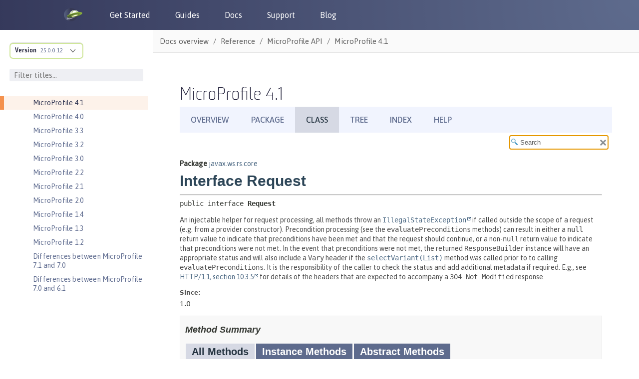

--- FILE ---
content_type: text/html
request_url: https://openliberty.io/docs/modules/reference/microprofile-4.1-javadoc/javax/ws/rs/core/Request.html
body_size: 3234
content:
<!DOCTYPE HTML>
<html lang="en">
<head>
<!-- Generated by javadoc (17) on Wed Jan 01 14:58:35 IST 2025 -->
<title>Request (Eclipse MicroProfile 4.1)</title>
<meta name="viewport" content="width=device-width, initial-scale=1">
<meta http-equiv="Content-Type" content="text/html; charset=utf-8">
<meta name="dc.created" content="2025-01-01">
<meta name="description" content="declaration: package: javax.ws.rs.core, interface: Request">
<meta name="generator" content="javadoc/ClassWriterImpl">
<link rel="stylesheet" type="text/css" href="../../../../stylesheet.css" title="Style">
<link rel="stylesheet" type="text/css" href="../../../../script-dir/jquery-ui.min.css" title="Style">
<link rel="stylesheet" type="text/css" href="../../../../jquery-ui.overrides.css" title="Style">
<script type="text/javascript" src="../../../../script.js"></script>
<script type="text/javascript" src="../../../../script-dir/jquery-3.6.1.min.js"></script>
<script type="text/javascript" src="../../../../script-dir/jquery-ui.min.js"></script>
</head>
<body class="class-declaration-page">
<script type="text/javascript">var evenRowColor = "even-row-color";
var oddRowColor = "odd-row-color";
var tableTab = "table-tab";
var activeTableTab = "active-table-tab";
var pathtoroot = "../../../../";
loadScripts(document, 'script');</script>
<noscript>
<div>JavaScript is disabled on your browser.</div>
</noscript>
<div class="flex-box">
<header class="flex-header">
<nav role="navigation" aria-label="nav">
<!-- ========= START OF TOP NAVBAR ======= -->
<div class="top-nav" id="navbar-top">
<div class="skip-nav"><a href="#skip-navbar-top" title="Skip navigation links">Skip navigation links</a></div>
<ul id="navbar-top-firstrow" class="nav-list" title="Navigation">
<li><a href="../../../../index.html">Overview</a></li>
<li><a href="package-summary.html">Package</a></li>
<li class="nav-bar-cell1-rev">Class</li>
<li><a href="package-tree.html">Tree</a></li>
<li><a href="../../../../index-all.html">Index</a></li>
<li><a href="../../../../help-doc.html#class">Help</a></li>
</ul>
</div>
<div class="sub-nav">
<div>
<ul class="sub-nav-list">
<li>Summary:&nbsp;</li>
<li>Nested&nbsp;|&nbsp;</li>
<li>Field&nbsp;|&nbsp;</li>
<li>Constr&nbsp;|&nbsp;</li>
<li><a href="#method-summary">Method</a></li>
</ul>
<ul class="sub-nav-list">
<li>Detail:&nbsp;</li>
<li>Field&nbsp;|&nbsp;</li>
<li>Constr&nbsp;|&nbsp;</li>
<li><a href="#method-detail">Method</a></li>
</ul>
</div>
<div class="nav-list-search"><label for="search-input">SEARCH:</label>
<input type="text" id="search-input" value="search" disabled="disabled">
<input type="reset" id="reset-button" value="reset" disabled="disabled">
</div>
</div>
<!-- ========= END OF TOP NAVBAR ========= -->
<span class="skip-nav" id="skip-navbar-top"></span></nav>
</header>
<div class="flex-content">
<main role="main">
<!-- ======== START OF CLASS DATA ======== -->
<div class="header">
<div class="sub-title"><span class="package-label-in-type">Package</span>&nbsp;<a href="package-summary.html">javax.ws.rs.core</a></div>
<h1 title="Interface Request" class="title">Interface Request</h1>
</div>
<section class="class-description" id="class-description">
<hr>
<div class="type-signature"><span class="modifiers">public interface </span><span class="element-name type-name-label">Request</span></div>
<div class="block">An injectable helper for request processing, all methods throw an
 <a href="https://docs.oracle.com/en/java/javase/17/docs/api/java.base/java/lang/IllegalStateException.html" title="class or interface in java.lang" class="external-link"><code>IllegalStateException</code></a> if called outside the scope of a request
 (e.g. from a provider constructor).

 Precondition processing (see the <code>evaluatePreconditions</code> methods)
 can result in either a <code>null</code> return value to indicate that
 preconditions have been met and that the request should continue, or
 a non-<code>null</code> return value to indicate that preconditions were not met. In the
 event that preconditions were not met, the returned <code>ResponseBuilder</code>
 instance will have an appropriate status and will also include a <code>Vary</code>
 header if the <a href="#selectVariant(java.util.List)"><code>selectVariant(List)</code></a> method was called prior to to calling
 <code>evaluatePreconditions</code>. It is the responsibility of the caller
 to check the status and add additional metadata if required. E.g., see
 <a href="http://www.w3.org/Protocols/rfc2616/rfc2616-sec10.html#sec10.3.5">HTTP/1.1, section 10.3.5</a>
 for details of the headers that are expected to accompany a <code>304 Not Modified</code>
 response.</div>
<dl class="notes">
<dt>Since:</dt>
<dd>1.0</dd>
</dl>
</section>
<section class="summary">
<ul class="summary-list">
<!-- ========== METHOD SUMMARY =========== -->
<li>
<section class="method-summary" id="method-summary">
<h2>Method Summary</h2>
<div id="method-summary-table">
<div class="table-tabs" role="tablist" aria-orientation="horizontal"><button id="method-summary-table-tab0" role="tab" aria-selected="true" aria-controls="method-summary-table.tabpanel" tabindex="0" onkeydown="switchTab(event)" onclick="show('method-summary-table', 'method-summary-table', 3)" class="active-table-tab">All Methods</button><button id="method-summary-table-tab2" role="tab" aria-selected="false" aria-controls="method-summary-table.tabpanel" tabindex="-1" onkeydown="switchTab(event)" onclick="show('method-summary-table', 'method-summary-table-tab2', 3)" class="table-tab">Instance Methods</button><button id="method-summary-table-tab3" role="tab" aria-selected="false" aria-controls="method-summary-table.tabpanel" tabindex="-1" onkeydown="switchTab(event)" onclick="show('method-summary-table', 'method-summary-table-tab3', 3)" class="table-tab">Abstract Methods</button></div>
<div id="method-summary-table.tabpanel" role="tabpanel" aria-labelledby="method-summary-table.tabpanel">
<div class="summary-table three-column-summary" aria-labelledby="method-summary-table-tab0" role="grid">
<div class="table-header col-first">Modifier and Type</div>
<div class="table-header col-second">Method</div>
<div class="table-header col-last">Description</div>
<div class="col-first even-row-color method-summary-table method-summary-table-tab2 method-summary-table-tab3"><code><a href="Response.ResponseBuilder.html" title="class in javax.ws.rs.core">Response.ResponseBuilder</a></code></div>
<div class="col-second even-row-color method-summary-table method-summary-table-tab2 method-summary-table-tab3"><code><a href="#evaluatePreconditions()" class="member-name-link">evaluatePreconditions</a>()</code></div>
<div class="col-last even-row-color method-summary-table method-summary-table-tab2 method-summary-table-tab3">
<div class="block">Evaluate request preconditions for a resource that does not currently
 exist.</div>
</div>
<div class="col-first odd-row-color method-summary-table method-summary-table-tab2 method-summary-table-tab3"><code><a href="Response.ResponseBuilder.html" title="class in javax.ws.rs.core">Response.ResponseBuilder</a></code></div>
<div class="col-second odd-row-color method-summary-table method-summary-table-tab2 method-summary-table-tab3"><code><a href="#evaluatePreconditions(java.util.Date)" class="member-name-link">evaluatePreconditions</a><wbr>(<a href="https://docs.oracle.com/en/java/javase/17/docs/api/java.base/java/util/Date.html" title="class or interface in java.util" class="external-link">Date</a>&nbsp;lastModified)</code></div>
<div class="col-last odd-row-color method-summary-table method-summary-table-tab2 method-summary-table-tab3">
<div class="block">Evaluate request preconditions based on the passed in value.</div>
</div>
<div class="col-first even-row-color method-summary-table method-summary-table-tab2 method-summary-table-tab3"><code><a href="Response.ResponseBuilder.html" title="class in javax.ws.rs.core">Response.ResponseBuilder</a></code></div>
<div class="col-second even-row-color method-summary-table method-summary-table-tab2 method-summary-table-tab3"><code><a href="#evaluatePreconditions(java.util.Date,javax.ws.rs.core.EntityTag)" class="member-name-link">evaluatePreconditions</a><wbr>(<a href="https://docs.oracle.com/en/java/javase/17/docs/api/java.base/java/util/Date.html" title="class or interface in java.util" class="external-link">Date</a>&nbsp;lastModified,
 <a href="EntityTag.html" title="class in javax.ws.rs.core">EntityTag</a>&nbsp;eTag)</code></div>
<div class="col-last even-row-color method-summary-table method-summary-table-tab2 method-summary-table-tab3">
<div class="block">Evaluate request preconditions based on the passed in value.</div>
</div>
<div class="col-first odd-row-color method-summary-table method-summary-table-tab2 method-summary-table-tab3"><code><a href="Response.ResponseBuilder.html" title="class in javax.ws.rs.core">Response.ResponseBuilder</a></code></div>
<div class="col-second odd-row-color method-summary-table method-summary-table-tab2 method-summary-table-tab3"><code><a href="#evaluatePreconditions(javax.ws.rs.core.EntityTag)" class="member-name-link">evaluatePreconditions</a><wbr>(<a href="EntityTag.html" title="class in javax.ws.rs.core">EntityTag</a>&nbsp;eTag)</code></div>
<div class="col-last odd-row-color method-summary-table method-summary-table-tab2 method-summary-table-tab3">
<div class="block">Evaluate request preconditions based on the passed in value.</div>
</div>
<div class="col-first even-row-color method-summary-table method-summary-table-tab2 method-summary-table-tab3"><code><a href="https://docs.oracle.com/en/java/javase/17/docs/api/java.base/java/lang/String.html" title="class or interface in java.lang" class="external-link">String</a></code></div>
<div class="col-second even-row-color method-summary-table method-summary-table-tab2 method-summary-table-tab3"><code><a href="#getMethod()" class="member-name-link">getMethod</a>()</code></div>
<div class="col-last even-row-color method-summary-table method-summary-table-tab2 method-summary-table-tab3">
<div class="block">Get the request method, e.g.</div>
</div>
<div class="col-first odd-row-color method-summary-table method-summary-table-tab2 method-summary-table-tab3"><code><a href="Variant.html" title="class in javax.ws.rs.core">Variant</a></code></div>
<div class="col-second odd-row-color method-summary-table method-summary-table-tab2 method-summary-table-tab3"><code><a href="#selectVariant(java.util.List)" class="member-name-link">selectVariant</a><wbr>(<a href="https://docs.oracle.com/en/java/javase/17/docs/api/java.base/java/util/List.html" title="class or interface in java.util" class="external-link">List</a>&lt;<a href="Variant.html" title="class in javax.ws.rs.core">Variant</a>&gt;&nbsp;variants)</code></div>
<div class="col-last odd-row-color method-summary-table method-summary-table-tab2 method-summary-table-tab3">
<div class="block">Select the representation variant that best matches the request.</div>
</div>
</div>
</div>
</div>
</section>
</li>
</ul>
</section>
<section class="details">
<ul class="details-list">
<!-- ============ METHOD DETAIL ========== -->
<li>
<section class="method-details" id="method-detail">
<h2>Method Details</h2>
<ul class="member-list">
<li>
<section class="detail" id="getMethod()">
<h3>getMethod</h3>
<div class="member-signature"><span class="return-type"><a href="https://docs.oracle.com/en/java/javase/17/docs/api/java.base/java/lang/String.html" title="class or interface in java.lang" class="external-link">String</a></span>&nbsp;<span class="element-name">getMethod</span>()</div>
<div class="block">Get the request method, e.g. GET, POST, etc.</div>
<dl class="notes">
<dt>Returns:</dt>
<dd>the request method.</dd>
<dt>See Also:</dt>
<dd>
<ul class="see-list">
<li><a href="../HttpMethod.html" title="annotation interface in javax.ws.rs"><code>HttpMethod</code></a></li>
</ul>
</dd>
</dl>
</section>
</li>
<li>
<section class="detail" id="selectVariant(java.util.List)">
<h3>selectVariant</h3>
<div class="member-signature"><span class="return-type"><a href="Variant.html" title="class in javax.ws.rs.core">Variant</a></span>&nbsp;<span class="element-name">selectVariant</span><wbr><span class="parameters">(<a href="https://docs.oracle.com/en/java/javase/17/docs/api/java.base/java/util/List.html" title="class or interface in java.util" class="external-link">List</a>&lt;<a href="Variant.html" title="class in javax.ws.rs.core">Variant</a>&gt;&nbsp;variants)</span></div>
<div class="block">Select the representation variant that best matches the request. Returns
 <code>null</code> in case there is no matching variant in the list.
 <p>
 More explicit variants are chosen ahead of less explicit ones. A vary header
 is computed from the supplied list and automatically added to the  response.
 </p></div>
<dl class="notes">
<dt>Parameters:</dt>
<dd><code>variants</code> - a list of Variant that describe all of the available representation
                 variants.</dd>
<dt>Returns:</dt>
<dd>the variant that best matches the request or <code>null</code> if there's no match.</dd>
<dt>Throws:</dt>
<dd><code><a href="https://docs.oracle.com/en/java/javase/17/docs/api/java.base/java/lang/IllegalArgumentException.html" title="class or interface in java.lang" class="external-link">IllegalArgumentException</a></code> - if variants is empty or <code>null</code>.</dd>
<dd><code><a href="https://docs.oracle.com/en/java/javase/17/docs/api/java.base/java/lang/IllegalStateException.html" title="class or interface in java.lang" class="external-link">IllegalStateException</a></code> - if called outside the scope of a request.</dd>
<dt>See Also:</dt>
<dd>
<ul class="see-list">
<li><a href="Variant.VariantListBuilder.html" title="class in javax.ws.rs.core"><code>Variant.VariantListBuilder</code></a></li>
</ul>
</dd>
</dl>
</section>
</li>
<li>
<section class="detail" id="evaluatePreconditions(javax.ws.rs.core.EntityTag)">
<h3>evaluatePreconditions</h3>
<div class="member-signature"><span class="return-type"><a href="Response.ResponseBuilder.html" title="class in javax.ws.rs.core">Response.ResponseBuilder</a></span>&nbsp;<span class="element-name">evaluatePreconditions</span><wbr><span class="parameters">(<a href="EntityTag.html" title="class in javax.ws.rs.core">EntityTag</a>&nbsp;eTag)</span></div>
<div class="block">Evaluate request preconditions based on the passed in value.</div>
<dl class="notes">
<dt>Parameters:</dt>
<dd><code>eTag</code> - an ETag for the current state of the resource</dd>
<dt>Returns:</dt>
<dd><code>null</code> if the preconditions are met or a <code>ResponseBuilder</code> set with
         the appropriate status if the preconditions are not met. A returned
         <code>ResponseBuilder</code> will include an ETag header set with the value of eTag,
         provided none of the precondition evaluation has failed, in which case
         the ETag header would not be included and the status code of the returned
         <code>ResponseBuilder</code> would be set to <a href="Response.Status.html#PRECONDITION_FAILED"><code>Response.Status.PRECONDITION_FAILED</code></a>.</dd>
<dt>Throws:</dt>
<dd><code><a href="https://docs.oracle.com/en/java/javase/17/docs/api/java.base/java/lang/IllegalArgumentException.html" title="class or interface in java.lang" class="external-link">IllegalArgumentException</a></code> - if eTag is <code>null</code>.</dd>
<dd><code><a href="https://docs.oracle.com/en/java/javase/17/docs/api/java.base/java/lang/IllegalStateException.html" title="class or interface in java.lang" class="external-link">IllegalStateException</a></code> - if called outside the scope of a request.</dd>
</dl>
</section>
</li>
<li>
<section class="detail" id="evaluatePreconditions(java.util.Date)">
<h3>evaluatePreconditions</h3>
<div class="member-signature"><span class="return-type"><a href="Response.ResponseBuilder.html" title="class in javax.ws.rs.core">Response.ResponseBuilder</a></span>&nbsp;<span class="element-name">evaluatePreconditions</span><wbr><span class="parameters">(<a href="https://docs.oracle.com/en/java/javase/17/docs/api/java.base/java/util/Date.html" title="class or interface in java.util" class="external-link">Date</a>&nbsp;lastModified)</span></div>
<div class="block">Evaluate request preconditions based on the passed in value.</div>
<dl class="notes">
<dt>Parameters:</dt>
<dd><code>lastModified</code> - a date that specifies the modification date of the resource</dd>
<dt>Returns:</dt>
<dd><code>null</code> if the preconditions are met or a <code>ResponseBuilder</code> set with
         the appropriate status if the preconditions are not met.</dd>
<dt>Throws:</dt>
<dd><code><a href="https://docs.oracle.com/en/java/javase/17/docs/api/java.base/java/lang/IllegalArgumentException.html" title="class or interface in java.lang" class="external-link">IllegalArgumentException</a></code> - if lastModified is <code>null</code>.</dd>
<dd><code><a href="https://docs.oracle.com/en/java/javase/17/docs/api/java.base/java/lang/IllegalStateException.html" title="class or interface in java.lang" class="external-link">IllegalStateException</a></code> - if called outside the scope of a request.</dd>
</dl>
</section>
</li>
<li>
<section class="detail" id="evaluatePreconditions(java.util.Date,javax.ws.rs.core.EntityTag)">
<h3>evaluatePreconditions</h3>
<div class="member-signature"><span class="return-type"><a href="Response.ResponseBuilder.html" title="class in javax.ws.rs.core">Response.ResponseBuilder</a></span>&nbsp;<span class="element-name">evaluatePreconditions</span><wbr><span class="parameters">(<a href="https://docs.oracle.com/en/java/javase/17/docs/api/java.base/java/util/Date.html" title="class or interface in java.util" class="external-link">Date</a>&nbsp;lastModified,
 <a href="EntityTag.html" title="class in javax.ws.rs.core">EntityTag</a>&nbsp;eTag)</span></div>
<div class="block">Evaluate request preconditions based on the passed in value.</div>
<dl class="notes">
<dt>Parameters:</dt>
<dd><code>lastModified</code> - a date that specifies the modification date of the resource</dd>
<dd><code>eTag</code> - an ETag for the current state of the resource</dd>
<dt>Returns:</dt>
<dd><code>null</code> if the preconditions are met or a <code>ResponseBuilder</code> set with
         the appropriate status if the preconditions are not met. A returned
         <code>ResponseBuilder</code> will include an ETag header set with the value of eTag,
         provided none of the precondition evaluation has failed, in which case
         the ETag header would not be included and the status code of the returned
         <code>ResponseBuilder</code> would be set to <a href="Response.Status.html#PRECONDITION_FAILED"><code>Response.Status.PRECONDITION_FAILED</code></a>.</dd>
<dt>Throws:</dt>
<dd><code><a href="https://docs.oracle.com/en/java/javase/17/docs/api/java.base/java/lang/IllegalArgumentException.html" title="class or interface in java.lang" class="external-link">IllegalArgumentException</a></code> - if lastModified or eTag is <code>null</code>.</dd>
<dd><code><a href="https://docs.oracle.com/en/java/javase/17/docs/api/java.base/java/lang/IllegalStateException.html" title="class or interface in java.lang" class="external-link">IllegalStateException</a></code> - if called outside the scope of a request.</dd>
</dl>
</section>
</li>
<li>
<section class="detail" id="evaluatePreconditions()">
<h3>evaluatePreconditions</h3>
<div class="member-signature"><span class="return-type"><a href="Response.ResponseBuilder.html" title="class in javax.ws.rs.core">Response.ResponseBuilder</a></span>&nbsp;<span class="element-name">evaluatePreconditions</span>()</div>
<div class="block">Evaluate request preconditions for a resource that does not currently
 exist. The primary use of this method is to support the {@link &lt;a
 href="http://www.w3.org/Protocols/rfc2616/rfc2616-sec14.html#sec14.24"&gt;
 If-Match: *</a>} and {@link &lt;a
 href="http://www.w3.org/Protocols/rfc2616/rfc2616-sec14.html#sec14.26"&gt;
 If-None-Match: *</a>} preconditions.

 <p>Note that both preconditions <code>If-None-Match: *</code> and
 <code>If-None-Match: <i>something</i></code> will always be considered to
 have been met and it is the applications responsibility
 to enforce any additional method-specific semantics. E.g. a
 <code>PUT</code> on a resource that does not exist might succeed whereas
 a <code>GET</code> on a resource that does not exist would likely result
 in a 404 response. It would be the responsibility of the application to
 generate the 404 response.</p></div>
<dl class="notes">
<dt>Returns:</dt>
<dd><code>null</code> if the preconditions are met or a <code>ResponseBuilder</code> set with
         the appropriate status if the preconditions are not met.</dd>
<dt>Throws:</dt>
<dd><code><a href="https://docs.oracle.com/en/java/javase/17/docs/api/java.base/java/lang/IllegalStateException.html" title="class or interface in java.lang" class="external-link">IllegalStateException</a></code> - if called outside the scope of a request.</dd>
<dt>Since:</dt>
<dd>1.1</dd>
</dl>
</section>
</li>
</ul>
</section>
</li>
</ul>
</section>
<!-- ========= END OF CLASS DATA ========= -->
</main>
</div>
</div>
</body>
</html>


--- FILE ---
content_type: text/html
request_url: https://openliberty.io/docs/latest/reference/javadoc/microprofile-4.1-javadoc.html?path=microprofile-4.1-javadoc/javax/ws/rs/core/Request.html
body_size: 16156
content:
<!DOCTYPE html><html lang="en"><head><meta charset="utf-8"><meta content="width=device-width,initial-scale=1" name="viewport"><title>MicroProfile 4.1 :: Open Liberty Docs</title><link href="https://openliberty.io/docs/latest/reference/javadoc/microprofile-4.1-javadoc.html" rel="canonical"><link crossorigin="anonymous" href="https://cdn.jsdelivr.net/npm/bootstrap@3.4.1/dist/css/bootstrap.min.css" integrity="sha384-HSMxcRTRxnN+Bdg0JdbxYKrThecOKuH5zCYotlSAcp1+c8xmyTe9GYg1l9a69psu" rel="stylesheet"><link href="../../../../_/font/Asap.woff2" rel="stylesheet"><link href="//cdnjs.cloudflare.com/ajax/libs/highlight.js/10.7.3/styles/default.min.css" rel="stylesheet"><link href="../../../../_/css/site.css" rel="stylesheet"><meta content="Open Liberty documentation and reference materials for developers to build applications and for administrators and operation teams to manage DevOps and deploy workloads to clouds by using open cloud-native Java. This content covers Open Liberty basics, development, security, deployment, and operations topics. It also includes Javadoc for Jakarta EE APIs, MicroProfile APIs, Java EE APIs, and Open Liberty APIs and SPIs." name="description"><meta content="Open Liberty Docs" property="og:title"><meta content="Open Liberty documentation and reference materials for developers to build applications and for administrators and operation teams to manage DevOps and deploy workloads to clouds by using open cloud-native Java. This content covers Open Liberty basics, development, security, deployment, and operations topics. It also includes Javadoc for Jakarta EE APIs, MicroProfile APIs, Java EE APIs, and Open Liberty APIs and SPIs." property="og:description"><meta content="https://openliberty.io/img/twitter_card.jpg" property="og:image"><meta content="website" property="og:type"><meta content="https://openliberty.io/docs/latest/reference/javadoc/microprofile-4.1-javadoc.html" property="og:url"><script async="" src="../../../../_/js/vendor/highlight.js"></script><script crossorigin="anonymous" integrity="sha512-v2CJ7UaYy4JwqLDIrZUI/4hqeoQieOmAZNXBeQyjo21dadnwR+8ZaIJVT8EE2iyI61OV8e6M8PP2/4hpQINQ/g==" referrerpolicy="no-referrer" src="https://cdnjs.cloudflare.com/ajax/libs/jquery/3.7.1/jquery.min.js"></script><script crossorigin="anonymous" integrity="sha384-aJ21OjlMXNL5UyIl/XNwTMqvzeRMZH2w8c5cRVpzpU8Y5bApTppSuUkhZXN0VxHd" src="https://cdn.jsdelivr.net/npm/bootstrap@3.4.1/dist/js/bootstrap.min.js"></script><script type="text/javascript">window._ibmAnalytics = {
            "settings": {
                "name": "Openliberty-io-website",
                "tealiumProfileName": "ibm-web-app"
            },
            "digitalData.page.services.google.enabled": true
        };
        digitalData = {
            "page": {
                "pageInfo": {
                    "ibm": {
                    "siteId": "IBM_" + _ibmAnalytics.settings.name,
                    }
                },
                "category": {
                    "primaryCategory": "PC100"
                }
            }
        };</script><script async="async" src="//1.www.s81c.com/common/stats/ibm-common.js" type="text/javascript"></script></head><body class="article"><header><nav aria-label="Navigation header links" id="nav_bar"><div id="nav_header"><a aria-label="Open Liberty Home" href="/" id="home_link"><img alt="Open Liberty Logo" id="ol_logo" src="../../../../_/img/docs_openliberty_logo.png"> </a><button aria-label="Toggle the navigation menu" id="hamburger_toggle_button" onclick="$('#nav_bar').toggleClass('responsive');"><span id="hamburger_toggle_icon"></span></button></div><div id="hamburger_menu"><ul class="nav_list"><li class="nav_link"><a href="/start">Get Started</a></li><li class="nav_link"><a href="/guides">Guides</a></li><li class="nav_link"><a href="/docs">Docs</a></li><li class="nav_link"><a href="/support">Support</a></li><li class="nav_link"><a href="/blog">Blog</a></li></ul><div id="header_round_links_container"><a aria-label="Open Liberty questions on Stack Overflow" class="header_round_button" href="https://stackoverflow.com/questions/tagged/open-liberty" id="header_stackoverflow_link" rel="noopener noreferrer" target="_blank"></a> <a aria-label="Open Liberty Groups.io" class="header_round_button" href="https://groups.io/g/openliberty" id="header_groupsio_link" rel="noopener noreferrer" target="_blank"></a> <a aria-label="Open Liberty Gitter" class="header_round_button" href="https://app.gitter.im/#/room/#OpenLiberty_development:gitter.im" id="header_gitter_link" rel="noopener noreferrer" target="_blank"></a></div></div></nav></header><div class="body"><div class="nav-container" data-component="docs" data-version="25.0.0.12"><aside aria-label="Navigation table of contents" class="nav"><div class="panels"><div class="nav-panel-explore" data-panel="explore"><div class="context"><span class="title">Version</span> <a class="version" href="#">25.0.0.12</a></div><ul class="components"><li class="component is-current"><ul class="versions"><li class="version is-current"><span class="title">Version</span> <a aria-label="Version 25.0.0.12" href="microprofile-4.1-javadoc.html">25.0.0.12</a></li><li class="version"><span class="title">Version</span> <a aria-label="Version 25.0.0.11" href="../../../25.0.0.11/reference/javadoc/microprofile-4.1-javadoc.html">25.0.0.11</a></li><li class="version"><span class="title">Version</span> <a aria-label="Version 25.0.0.10" href="../../../25.0.0.10/reference/javadoc/microprofile-4.1-javadoc.html">25.0.0.10</a></li><li class="version"><span class="title">Version</span> <a aria-label="Version 25.0.0.9" href="../../../25.0.0.9/reference/javadoc/microprofile-4.1-javadoc.html">25.0.0.9</a></li><li class="version"><span class="title">Version</span> <a aria-label="Version 25.0.0.8" href="../../../25.0.0.8/reference/javadoc/microprofile-4.1-javadoc.html">25.0.0.8</a></li><li class="version"><span class="title">Version</span> <a aria-label="Version 25.0.0.7" href="../../../25.0.0.7/reference/javadoc/microprofile-4.1-javadoc.html">25.0.0.7</a></li><li class="version"><span class="title">Version</span> <a aria-label="Version 25.0.0.6" href="../../../25.0.0.6/reference/javadoc/microprofile-4.1-javadoc.html">25.0.0.6</a></li><li class="version"><span class="title">Version</span> <a aria-label="Version 25.0.0.3" href="../../../25.0.0.3/reference/javadoc/microprofile-4.1-javadoc.html">25.0.0.3</a></li><li class="version"><span class="title">Version</span> <a aria-label="Version 24.0.0.12" href="../../../24.0.0.12/reference/javadoc/microprofile-4.1-javadoc.html">24.0.0.12</a></li><li class="version"><span class="title">Version</span> <a aria-label="Version 24.0.0.9" href="../../../24.0.0.9/reference/javadoc/microprofile-4.1-javadoc.html">24.0.0.9</a></li><li class="version"><span class="title">Version</span> <a aria-label="Version 24.0.0.6" href="../../../24.0.0.6/reference/javadoc/microprofile-4.1-javadoc.html">24.0.0.6</a></li><li class="version"><span class="title">Version</span> <a aria-label="Version 24.0.0.3" href="../../../24.0.0.3/reference/javadoc/microprofile-4.1-javadoc.html">24.0.0.3</a></li><li class="version"><span class="title">Version</span> <a aria-label="Version 23.0.0.12" href="../../../23.0.0.12/reference/javadoc/microprofile-4.1-javadoc.html">23.0.0.12</a></li></ul></li></ul></div><div class="nav-menu-filter"><input aria-label="Filter titles" id="filter_titles" placeholder="Filter titles..." type="text"> <button aria-label="Clear filter search" id="clear_filter" tabindex="0" type="reset">X</button></div><div class="nav-panel-menu is-active" data-panel="menu"><nav aria-label="Navigation menu for Open Liberty docs" class="nav-menu"><h3 class="title"><a href="../../overview.html">Docs overview</a></h3><div class="no-results-container"><b>No titles match</b></div><ul class="nav-list"><li class="nav-item" data-depth="0"><button aria-label="Expand the pages under this category" class="nav-item-toggle"></button> <span class="nav-text" role="button" tabindex="0">Basics</span><ul class="nav-list"><li class="nav-item" data-depth="1"><a class="nav-link" href="../../zero-migration-architecture.html" tabindex="0">Zero migration</a></li><li class="nav-item" data-depth="1"><a class="nav-link" href="../../development-mode.html" tabindex="0">Dev mode</a></li><li class="nav-item" data-depth="1"><a class="nav-link" href="../../java-se.html" tabindex="0">Java SE support</a></li><li class="nav-item" data-depth="1"><a class="nav-link" href="../../installing-open-liberty-betas.html" tabindex="0">Installing Open Liberty beta releases</a></li><li class="nav-item" data-depth="1"><a class="nav-link" href="../../develop-liberty-tools.html" tabindex="0">Develop with Liberty Tools</a></li><li class="nav-item" data-depth="1"><a class="nav-link" href="https://openliberty.io/guides/getting-started.html" tabindex="0">Guide: Getting started with Open Liberty</a></li></ul></li><li class="nav-item" data-depth="0"><button aria-label="Expand the pages under this category" class="nav-item-toggle"></button> <span class="nav-text" role="button" tabindex="0">Development</span><ul class="nav-list"><li class="nav-item" data-depth="1"><a class="nav-link" href="../../cloud-native-microservices.html" tabindex="0">Cloud-native microservices</a></li><li class="nav-item" data-depth="1"><a class="nav-link" href="../../microprofile.html" tabindex="0">MicroProfile overview</a></li><li class="nav-item" data-depth="1"><a class="nav-link" href="../../jakarta-ee.html" tabindex="0">Jakarta EE overview</a></li><li class="nav-item" data-depth="1"><button aria-label="Expand the pages under this category" class="nav-item-toggle"></button> <a class="nav-link" href="../../container-images.html" tabindex="0">Container images</a><ul class="nav-list"><li class="nav-item" data-depth="2"><a class="nav-link" href="../../verify-signatures-for-container-images-in-open-liberty.html" tabindex="0">Verify signatures for container images in Open Liberty</a></li></ul></li><li class="nav-item" data-depth="1"><button aria-label="Expand the pages under this category" class="nav-item-toggle"></button> <a class="nav-link" href="../../rest-microservices.html" tabindex="0">RESTful services</a><ul class="nav-list"><li class="nav-item" data-depth="2"><a class="nav-link" href="../../sync-async-rest-clients.html" tabindex="0">Sync and async REST clients</a></li><li class="nav-item" data-depth="2"><a class="nav-link" href="../../rest-clients.html" tabindex="0">REST clients</a></li><li class="nav-item" data-depth="2"><a class="nav-link" href="../../json-p-b.html" tabindex="0">JSON-P and JSON-B</a></li><li class="nav-item" data-depth="2"><a class="nav-link" href="../../send-receive-multipart-jaxrs.html" tabindex="0">Send and receive multipart/form-data parts</a></li><li class="nav-item" data-depth="2"><a class="nav-link" href="https://openliberty.io/guides/#restful_service" tabindex="0">Guides: RESTful services</a></li><li class="nav-item" data-depth="2"><a class="nav-link" href="https://openliberty.io/guides/#getting_started" tabindex="0">Guides: Getting started</a></li></ul></li><li class="nav-item" data-depth="1"><button aria-label="Expand the pages under this category" class="nav-item-toggle"></button> <a class="nav-link" href="../../rest-alternatives.html" tabindex="0">Alternatives to REST</a><ul class="nav-list"><li class="nav-item" data-depth="2"><a class="nav-link" href="../../microprofile-graphql.html" tabindex="0">Build GraphQL applications</a></li><li class="nav-item" data-depth="2"><a class="nav-link" href="../../grpc-services.html" tabindex="0">Provide and consume gRPC services</a></li><li class="nav-item" data-depth="2"><a class="nav-link" href="../../web-socket.html" tabindex="0">Send bidirectional messages among services with WebSocket</a></li><li class="nav-item" data-depth="2"><a class="nav-link" href="https://openliberty.io/guides/#rest_alternatives" tabindex="0">Guides: REST alternatives</a></li></ul></li><li class="nav-item" data-depth="1"><button aria-label="Expand the pages under this category" class="nav-item-toggle"></button> <a class="nav-link" href="../../documentation-openapi.html" tabindex="0">Documenting APIs</a><ul class="nav-list"><li class="nav-item" data-depth="2"><a class="nav-link" href="https://openliberty.io/guides/microprofile-openapi.html" tabindex="0">Guide: Documenting RESTful APIs</a></li></ul></li><li class="nav-item" data-depth="1"><button aria-label="Expand the pages under this category" class="nav-item-toggle"></button> <a class="nav-link" href="../../external-configuration.html" tabindex="0">External configuration of microservices</a><ul class="nav-list"><li class="nav-item" data-depth="2"><a class="nav-link" href="https://openliberty.io/guides/#configuration" tabindex="0">Guides: Configuration</a></li></ul></li><li class="nav-item" data-depth="1"><button aria-label="Expand the pages under this category" class="nav-item-toggle"></button> <a class="nav-link" href="../../cdi-beans.html" tabindex="0">Context and Dependency Injection</a><ul class="nav-list"><li class="nav-item" data-depth="2"><a class="nav-link" href="../../cdi-extension-user-feature.html" tabindex="0">Creating a CDI extension inside a user feature</a></li><li class="nav-item" data-depth="2"><a class="nav-link" href="../../jaxrs-integration-cdi.html" tabindex="0">RESTful Web Services integration with CDI</a></li><li class="nav-item" data-depth="2"><a class="nav-link" href="https://openliberty.io/guides/cdi-intro.html" tabindex="0">Guide: Injecting dependencies into microservices</a></li></ul></li><li class="nav-item" data-depth="1"><button aria-label="Expand the pages under this category" class="nav-item-toggle"></button> <a class="nav-link" href="../../data-persistence.html" tabindex="0">Data persistence</a><ul class="nav-list"><li class="nav-item" data-depth="2"><a class="nav-link" href="../../relational-database-connections-JDBC.html" tabindex="0">Relational database connections with JDBC</a></li><li class="nav-item" data-depth="2"><a class="nav-link" href="../../kerberos-authentication-jdbc.html" tabindex="0">Kerberos authentication for JDBC</a></li><li class="nav-item" data-depth="2"><a class="nav-link" href="../../data-persistence-jpa.html" tabindex="0">Data persistence with JPA</a></li><li class="nav-item" data-depth="2"><a class="nav-link" href="../../access-nosql-databases.html" tabindex="0">Access NoSQL databases with CDI</a></li><li class="nav-item" data-depth="2"><a class="nav-link" href="../../create-session-table.html" tabindex="0">Create a database table for session persistence</a></li><li class="nav-item" data-depth="2"><a class="nav-link" href="https://openliberty.io/guides/#persistence" tabindex="0">Guides: Persistence</a></li></ul></li><li class="nav-item" data-depth="1"><a class="nav-link" href="../../transaction-service.html" tabindex="0">Transaction recovery</a></li><li class="nav-item" data-depth="1"><button aria-label="Expand the pages under this category" class="nav-item-toggle"></button> <a class="nav-link" href="../../distributed-caching-jcache.html" tabindex="0">Distributed caching with JCache</a><ul class="nav-list"><li class="nav-item" data-depth="2"><a class="nav-link" href="../../distributed-session-caching.html" tabindex="0">Distributed session caching</a></li><li class="nav-item" data-depth="2"><a class="nav-link" href="../../configuring-infinispan-support.html" tabindex="0">Configuring Infinispan as a JCache provider</a></li></ul></li><li class="nav-item" data-depth="1"><button aria-label="Expand the pages under this category" class="nav-item-toggle"></button> <a class="nav-link" href="../../observability.html" tabindex="0">Observability</a><ul class="nav-list"><li class="nav-item" data-depth="2"><a class="nav-link" href="../../health-check-microservices.html" tabindex="0">Health checks for microservices</a></li><li class="nav-item" data-depth="2"><a class="nav-link" href="../../custom-mptelemetry-metrics.html" tabindex="0">Define custom MicroProfile Telemetry metrics</a></li><li class="nav-item" data-depth="2"><a class="nav-link" href="../../telemetry-trace.html" tabindex="0">Code instrumentation for MicroProfile Telemetry tracing</a></li><li class="nav-item" data-depth="2"><button aria-label="Expand the pages under this category" class="nav-item-toggle"></button> <a class="nav-link" href="../../microservice-observability-metrics.html" tabindex="0">Microservice observability with MicroProfile Metrics</a><ul class="nav-list"><li class="nav-item" data-depth="3"><a class="nav-link" href="../../micrometer-metrics.html" tabindex="0">Choose your own monitoring tools with MicroProfile Metrics</a></li></ul></li><li class="nav-item" data-depth="2"><a class="nav-link" href="https://openliberty.io/guides/#observability" tabindex="0">Guides: Observability</a></li></ul></li><li class="nav-item" data-depth="1"><button aria-label="Expand the pages under this category" class="nav-item-toggle"></button> <a class="nav-link" href="../../integration-testing.html" tabindex="0">Testing</a><ul class="nav-list"><li class="nav-item" data-depth="2"><a class="nav-link" href="https://openliberty.io/guides/#test" tabindex="0">Guides: Testing</a></li></ul></li><li class="nav-item" data-depth="1"><button aria-label="Expand the pages under this category" class="nav-item-toggle"></button> <a class="nav-link" href="../../fault-tolerance.html" tabindex="0">Fault tolerance</a><ul class="nav-list"><li class="nav-item" data-depth="2"><a class="nav-link" href="../../async-programming-fault-tolerance.html" tabindex="0">Resilient asynchronous programming</a></li><li class="nav-item" data-depth="2"><a class="nav-link" href="https://openliberty.io/guides/#fault_tolerance" tabindex="0">Guides: Fault tolerance</a></li></ul></li><li class="nav-item" data-depth="1"><button aria-label="Expand the pages under this category" class="nav-item-toggle"></button> <a class="nav-link" href="../../concurrency.html" tabindex="0">Concurrency</a><ul class="nav-list"><li class="nav-item" data-depth="2"><a class="nav-link" href="../../microprofile-context-propagation.html" tabindex="0">Concurrency with MicroProfile Context Propagation</a></li></ul></li><li class="nav-item" data-depth="1"><button aria-label="Expand the pages under this category" class="nav-item-toggle"></button> <a class="nav-link" href="../../liberty-kafka-connector.html" tabindex="0">Reactive messaging with Kafka</a><ul class="nav-list"><li class="nav-item" data-depth="2"><a class="nav-link" href="../../liberty-kafka-connector-channel-properties.html" tabindex="0">Liberty-Kafka connector options and channel properties</a></li><li class="nav-item" data-depth="2"><a class="nav-link" href="../../liberty-kafka-connector-config-security.html" tabindex="0">Liberty-Kafka connector security configuration</a></li></ul></li><li class="nav-item" data-depth="1"><a class="nav-link" href="../../async-io.html" tabindex="0">Async input and output</a></li></ul></li><li class="nav-item" data-depth="0"><button aria-label="Expand the pages under this category" class="nav-item-toggle"></button> <span class="nav-text" role="button" tabindex="0">Security</span><ul class="nav-list"><li class="nav-item" data-depth="1"><button aria-label="Expand the pages under this category" class="nav-item-toggle"></button> <a class="nav-link" href="../../authentication.html" tabindex="0">Authentication</a><ul class="nav-list"><li class="nav-item" data-depth="2"><a class="nav-link" href="../../authentication-filters.html" tabindex="0">Authentication filters</a></li><li class="nav-item" data-depth="2"><a class="nav-link" href="../../authentication-cache.html" tabindex="0">Authentication cache</a></li><li class="nav-item" data-depth="2"><a class="nav-link" href="../../user-registries-application-security.html" tabindex="0">User registries</a></li></ul></li><li class="nav-item" data-depth="1"><button aria-label="Expand the pages under this category" class="nav-item-toggle"></button> <a class="nav-link" href="../../single-sign-on.html" tabindex="0">Single sign-on</a><ul class="nav-list"><li class="nav-item" data-depth="2"><a class="nav-link" href="../../kerberos-authentication.html" tabindex="0">Kerberos authentication</a></li><li class="nav-item" data-depth="2"><a class="nav-link" href="../../track-loggedout-sso.html" tabindex="0">Track logged-out SSO cookies</a></li><li class="nav-item" data-depth="2"><a class="nav-link" href="../../configuring-spnego-authentication.html" tabindex="0">Configuring SPNEGO authentication</a></li><li class="nav-item" data-depth="2"><a class="nav-link" href="../../enable-openid-connect-client.html" tabindex="0">Enable an OpenID Connect client</a></li></ul></li><li class="nav-item" data-depth="1"><a class="nav-link" href="../../json-web-token.html" tabindex="0">Sign and verify JSON Web Tokens with JSON Web Keys</a></li><li class="nav-item" data-depth="1"><a class="nav-link" href="../../authorization.html" tabindex="0">Authorization</a></li><li class="nav-item" data-depth="1"><button aria-label="Expand the pages under this category" class="nav-item-toggle"></button> <a class="nav-link" href="../../secure-communication-tls.html" tabindex="0">Secure communication with TLS</a><ul class="nav-list"><li class="nav-item" data-depth="2"><a class="nav-link" href="../../acme-cert-management.html" tabindex="0">Automatic certificate management with ACME</a></li></ul></li><li class="nav-item" data-depth="1"><button aria-label="Expand the pages under this category" class="nav-item-toggle"></button> <a class="nav-link" href="../../security-hardening.html" tabindex="0">Security hardening</a><ul class="nav-list"><li class="nav-item" data-depth="2"><a class="nav-link" href="../../server-configuration-hardening.html" tabindex="0">Server configuration</a></li><li class="nav-item" data-depth="2"><a class="nav-link" href="../../network-hardening.html" tabindex="0">Network</a></li><li class="nav-item" data-depth="2"><a class="nav-link" href="../../application-configuration-hardening.html" tabindex="0">Application configuration</a></li></ul></li><li class="nav-item" data-depth="1"><a class="nav-link" href="../../password-encryption.html" tabindex="0">Password encryption limitations</a></li><li class="nav-item" data-depth="1"><a class="nav-link" href="../../bring-your-own-aes-256-key.html" tabindex="0">Bring your own AES-256 key for Liberty Passwords</a></li><li class="nav-item" data-depth="1"><a class="nav-link" href="../../audit-logs.html" tabindex="0">Audit logs</a></li><li class="nav-item" data-depth="1"><a class="nav-link" href="../../verifying-package-signatures.html" tabindex="0">Verifying release package signatures</a></li><li class="nav-item" data-depth="1"><a class="nav-link" href="../../enable-fips.html" tabindex="0">Run FIPS-compliant applications</a></li><li class="nav-item" data-depth="1"><a class="nav-link" href="../../security-vulnerabilities.html" tabindex="0">Security vulnerability list</a></li><li class="nav-item" data-depth="1"><a class="nav-link" href="../../troubleshooting.html" tabindex="0">Troubleshooting security</a></li><li class="nav-item" data-depth="1"><a class="nav-link" href="https://openliberty.io/guides/#security" tabindex="0">Guides: Security</a></li></ul></li><li class="nav-item" data-depth="0"><button aria-label="Expand the pages under this category" class="nav-item-toggle"></button> <span class="nav-text" role="button" tabindex="0">Deployment</span><ul class="nav-list"><li class="nav-item" data-depth="1"><a class="nav-link" href="../../deployment-openshift.html" tabindex="0">Deployment on OpenShift</a></li><li class="nav-item" data-depth="1"><a class="nav-link" href="../../open-liberty-operator.html" tabindex="0">Open Liberty Operator</a></li><li class="nav-item" data-depth="1"><a class="nav-link" href="../../container-images.html" tabindex="0">Container images</a></li><li class="nav-item" data-depth="1"><button aria-label="Expand the pages under this category" class="nav-item-toggle"></button> <a class="nav-link" href="../../instanton.html" tabindex="0">Faster startup with InstantOn</a><ul class="nav-list"><li class="nav-item" data-depth="2"><a class="nav-link" href="../../instanton-sycalls-json.html" tabindex="0">InstantOn system calls</a></li><li class="nav-item" data-depth="2"><a class="nav-link" href="../../instanton-limitations.html" tabindex="0">InstantOn limitations and known issues</a></li></ul></li><li class="nav-item" data-depth="1"><button aria-label="Expand the pages under this category" class="nav-item-toggle"></button> <a class="nav-link" href="../../deploy-spring-boot.html" tabindex="0">Configure and Deploy Spring Boot applications</a><ul class="nav-list"><li class="nav-item" data-depth="2"><a class="nav-link" href="../../configure-spring-boot-actuator.html" tabindex="0">Configuring non-default settings for the Spring Boot Actuator</a></li><li class="nav-item" data-depth="2"><a class="nav-link" href="https://openliberty.io/guides/spring-boot.html" tabindex="0">Guide: Containerizing, packaging, and running a Spring Boot application</a></li></ul></li><li class="nav-item" data-depth="1"><a class="nav-link" href="../../runnable-jar-files.html" tabindex="0">Runnable JAR files</a></li><li class="nav-item" data-depth="1"><a class="nav-link" href="../../class-loader-library-config.html" tabindex="0">Class loader configuration</a></li><li class="nav-item" data-depth="1"><a class="nav-link" href="../../virtual-hosts.html" tabindex="0">Virtual hosts</a></li><li class="nav-item" data-depth="1"><a class="nav-link" href="../../application-bindings.html" tabindex="0">Application bindings</a></li><li class="nav-item" data-depth="1"><a class="nav-link" href="https://openliberty.io/guides/#kubernetes" tabindex="0">Guides: Kubernetes</a></li><li class="nav-item" data-depth="1"><a class="nav-link" href="https://openliberty.io/guides/#cloud_deployment" tabindex="0">Guides: Cloud deployment</a></li></ul></li><li class="nav-item" data-depth="0"><button aria-label="Expand the pages under this category" class="nav-item-toggle"></button> <span class="nav-text" role="button" tabindex="0">Operations</span><ul class="nav-list"><li class="nav-item" data-depth="1"><button aria-label="Expand the pages under this category" class="nav-item-toggle"></button> <a class="nav-link" href="../../log-trace-configuration.html" tabindex="0">Logs</a><ul class="nav-list"><li class="nav-item" data-depth="2"><a class="nav-link" href="../../log-management.html" tabindex="0">Log management</a></li><li class="nav-item" data-depth="2"><a class="nav-link" href="../../access-logging.html" tabindex="0">HTTP access logging</a></li><li class="nav-item" data-depth="2"><a class="nav-link" href="../../jdbc-tracing.html" tabindex="0">JDBC tracing</a></li><li class="nav-item" data-depth="2"><a class="nav-link" href="../../mptel-log-events-list.html" tabindex="0">MicroProfile Telemetry log events reference list</a></li><li class="nav-item" data-depth="2"><a class="nav-link" href="../../json-log-events-list.html" tabindex="0">JSON log events reference list</a></li><li class="nav-item" data-depth="2"><a class="nav-link" href="../../logstash-events-list.html" tabindex="0">Logstash events reference list</a></li><li class="nav-item" data-depth="2"><a class="nav-link" href="../../audit-log-events-list-cadf.html" tabindex="0">Audit log events (CADF) reference list</a></li><li class="nav-item" data-depth="2"><a class="nav-link" href="../../analyzing-logs-elk.html" tabindex="0">Analyzing JSON logs with Elastic Stack</a></li><li class="nav-item" data-depth="2"><a class="nav-link" href="../../forwarding-logs-logstash.html" tabindex="0">Forwarding logs with Logstash collector</a></li></ul></li><li class="nav-item" data-depth="1"><button aria-label="Expand the pages under this category" class="nav-item-toggle"></button> <a class="nav-link" href="../../introduction-monitoring-metrics.html" tabindex="0">Metrics</a><ul class="nav-list"><li class="nav-item" data-depth="2"><a class="nav-link" href="../../mptelemetry-metrics-list.html" tabindex="0">MicroProfile Telemetry metrics reference list</a></li><li class="nav-item" data-depth="2"><a class="nav-link" href="../../metrics-list.html" tabindex="0">MicroProfile Metrics reference list</a></li><li class="nav-item" data-depth="2"><a class="nav-link" href="../../configuring-jmx-connection.html" tabindex="0">Configuring JMX connections</a></li><li class="nav-item" data-depth="2"><a class="nav-link" href="../../jmx-metrics-list.html" tabindex="0">JMX metrics reference list</a></li></ul></li><li class="nav-item" data-depth="1"><button aria-label="Expand the pages under this category" class="nav-item-toggle"></button> <a class="nav-link" href="../../microprofile-telemetry.html" tabindex="0">OpenTelemetry</a><ul class="nav-list"><li class="nav-item" data-depth="2"><a class="nav-link" href="../../telemetry-troubleshooting.html" tabindex="0">Troubleshooting OpenTelemetry</a></li></ul></li><li class="nav-item" data-depth="1"><a class="nav-link" href="../../slow-hung-request-detection.html" tabindex="0">Slow and hung request detection</a></li><li class="nav-item" data-depth="1"><a class="nav-link" href="../../validating-server-connections.html" tabindex="0">Validating server connections</a></li><li class="nav-item" data-depth="1"><button aria-label="Expand the pages under this category" class="nav-item-toggle"></button> <a class="nav-link" href="../../admin-center.html" tabindex="0">Admin Center GUI</a><ul class="nav-list"><li class="nav-item" data-depth="2"><a class="nav-link" href="../../oidc-tools.html" tabindex="0">Admin Center OIDC tools</a></li></ul></li><li class="nav-item" data-depth="1"><button aria-label="Expand the pages under this category" class="nav-item-toggle"></button> <a class="nav-link" href="../../performance-tuning.html" tabindex="0">Performance tuning</a><ul class="nav-list"><li class="nav-item" data-depth="2"><a class="nav-link" href="../../thread-pool-tuning.html" tabindex="0">Thread pool tuning</a></li></ul></li></ul></li><li class="nav-item" data-depth="0"><button aria-label="Expand the pages under this category" class="nav-item-toggle"></button> <span class="nav-text" role="button" tabindex="0">Reference</span><ul class="nav-list"><li class="nav-item" data-depth="1"><a class="nav-link" href="../directory-locations-properties.html" tabindex="0">Directory locations and properties</a></li><li class="nav-item" data-depth="1"><a class="nav-link" href="../default-environment-variables.html" tabindex="0">Default environment variables</a></li><li class="nav-item" data-depth="1"><a class="nav-link" href="../default-port-numbers.html" tabindex="0">Default port numbers</a></li><li class="nav-item" data-depth="1"><a class="nav-link" href="../bootstrap-properties.html" tabindex="0">Bootstrap properties</a></li><li class="nav-item" data-depth="1"><a class="nav-link" href="../microprofile-config-properties.html" tabindex="0">MicroProfile Config properties</a></li><li class="nav-item" data-depth="1"><button aria-label="Expand the pages under this category" class="nav-item-toggle"></button> <a class="nav-link" href="../config/server-configuration-overview.html" tabindex="0">Server configuration</a><ul class="nav-list"><li class="nav-item" data-depth="2"><a class="nav-link" href="../config/acmeCA.html" tabindex="0">acmeCA</a></li><li class="nav-item" data-depth="2"><a class="nav-link" href="../config/acmeRevocationChecker.html" tabindex="0">acmeRevocationChecker</a></li><li class="nav-item" data-depth="2"><a class="nav-link" href="../config/acmeTransportConfig.html" tabindex="0">acmeTransportConfig</a></li><li class="nav-item" data-depth="2"><a class="nav-link" href="../config/activationSpec.html" tabindex="0">activationSpec</a></li><li class="nav-item" data-depth="2"><a class="nav-link" href="../config/activedLdapFilterProperties.html" tabindex="0">activedLdapFilterProperties</a></li><li class="nav-item" data-depth="2"><a class="nav-link" href="../config/adminObject.html" tabindex="0">adminObject</a></li><li class="nav-item" data-depth="2"><a class="nav-link" href="../config/administrator-role.html" tabindex="0">administrator-role</a></li><li class="nav-item" data-depth="2"><a class="nav-link" href="../config/application.html" tabindex="0">application</a></li><li class="nav-item" data-depth="2"><a class="nav-link" href="../config/applicationManager.html" tabindex="0">applicationManager</a></li><li class="nav-item" data-depth="2"><a class="nav-link" href="../config/applicationMonitor.html" tabindex="0">applicationMonitor</a></li><li class="nav-item" data-depth="2"><a class="nav-link" href="../config/auditEvent.html" tabindex="0">auditEvent</a></li><li class="nav-item" data-depth="2"><a class="nav-link" href="../config/auditFileHandler.html" tabindex="0">auditFileHandler</a></li><li class="nav-item" data-depth="2"><a class="nav-link" href="../config/authCache.html" tabindex="0">authCache</a></li><li class="nav-item" data-depth="2"><a class="nav-link" href="../config/authData.html" tabindex="0">authData</a></li><li class="nav-item" data-depth="2"><a class="nav-link" href="../config/authFilter.html" tabindex="0">authFilter</a></li><li class="nav-item" data-depth="2"><a class="nav-link" href="../config/authentication.html" tabindex="0">authentication</a></li><li class="nav-item" data-depth="2"><a class="nav-link" href="../config/authorization-roles.html" tabindex="0">authorization-roles</a></li><li class="nav-item" data-depth="2"><a class="nav-link" href="../config/basicRegistry.html" tabindex="0">basicRegistry</a></li><li class="nav-item" data-depth="2"><a class="nav-link" href="../config/batchJmsDispatcher.html" tabindex="0">batchJmsDispatcher</a></li><li class="nav-item" data-depth="2"><a class="nav-link" href="../config/batchJmsEvents.html" tabindex="0">batchJmsEvents</a></li><li class="nav-item" data-depth="2"><a class="nav-link" href="../config/batchJmsExecutor.html" tabindex="0">batchJmsExecutor</a></li><li class="nav-item" data-depth="2"><a class="nav-link" href="../config/batchJobLogging.html" tabindex="0">batchJobLogging</a></li><li class="nav-item" data-depth="2"><a class="nav-link" href="../config/batchPersistence.html" tabindex="0">batchPersistence</a></li><li class="nav-item" data-depth="2"><a class="nav-link" href="../config/bell.html" tabindex="0">bell</a></li><li class="nav-item" data-depth="2"><a class="nav-link" href="../config/cache.html" tabindex="0">cache</a></li><li class="nav-item" data-depth="2"><a class="nav-link" href="../config/cacheManager.html" tabindex="0">cacheManager</a></li><li class="nav-item" data-depth="2"><a class="nav-link" href="../config/cachingProvider.html" tabindex="0">cachingProvider</a></li><li class="nav-item" data-depth="2"><a class="nav-link" href="../config/cdi.html" tabindex="0">cdi</a></li><li class="nav-item" data-depth="2"><a class="nav-link" href="../config/cdi12.html" tabindex="0">cdi12</a></li><li class="nav-item" data-depth="2"><a class="nav-link" href="../config/channelfw.html" tabindex="0">channelfw</a></li><li class="nav-item" data-depth="2"><a class="nav-link" href="../config/classloader.html" tabindex="0">classloader</a></li><li class="nav-item" data-depth="2"><a class="nav-link" href="../config/classloading.html" tabindex="0">classloading</a></li><li class="nav-item" data-depth="2"><a class="nav-link" href="../config/cloudant.html" tabindex="0">cloudant</a></li><li class="nav-item" data-depth="2"><a class="nav-link" href="../config/cloudantDatabase.html" tabindex="0">cloudantDatabase</a></li><li class="nav-item" data-depth="2"><a class="nav-link" href="../config/compression.html" tabindex="0">compression</a></li><li class="nav-item" data-depth="2"><a class="nav-link" href="../config/concurrencyPolicy.html" tabindex="0">concurrencyPolicy</a></li><li class="nav-item" data-depth="2"><a class="nav-link" href="../config/config.html" tabindex="0">config</a></li><li class="nav-item" data-depth="2"><a class="nav-link" href="../config/connectionFactory.html" tabindex="0">connectionFactory</a></li><li class="nav-item" data-depth="2"><a class="nav-link" href="../config/connectionManager.html" tabindex="0">connectionManager</a></li><li class="nav-item" data-depth="2"><a class="nav-link" href="../config/constrainedDelegation.html" tabindex="0">constrainedDelegation</a></li><li class="nav-item" data-depth="2"><a class="nav-link" href="../config/contextService.html" tabindex="0">contextService</a></li><li class="nav-item" data-depth="2"><a class="nav-link" href="../config/cors.html" tabindex="0">cors</a></li><li class="nav-item" data-depth="2"><a class="nav-link" href="../config/couchdb.html" tabindex="0">couchdb</a></li><li class="nav-item" data-depth="2"><a class="nav-link" href="../config/customLdapFilterProperties.html" tabindex="0">customLdapFilterProperties</a></li><li class="nav-item" data-depth="2"><a class="nav-link" href="../config/dataSource.html" tabindex="0">dataSource</a></li><li class="nav-item" data-depth="2"><a class="nav-link" href="../config/databaseStore.html" tabindex="0">databaseStore</a></li><li class="nav-item" data-depth="2"><a class="nav-link" href="../config/distributedMap.html" tabindex="0">distributedMap</a></li><li class="nav-item" data-depth="2"><a class="nav-link" href="../config/domainResolver.html" tabindex="0">domainResolver</a></li><li class="nav-item" data-depth="2"><a class="nav-link" href="../config/domino50LdapFilterProperties.html" tabindex="0">domino50LdapFilterProperties</a></li><li class="nav-item" data-depth="2"><a class="nav-link" href="../config/edirectoryLdapFilterProperties.html" tabindex="0">edirectoryLdapFilterProperties</a></li><li class="nav-item" data-depth="2"><a class="nav-link" href="../config/ejbApplication.html" tabindex="0">ejbApplication</a></li><li class="nav-item" data-depth="2"><a class="nav-link" href="../config/ejbContainer.html" tabindex="0">ejbContainer</a></li><li class="nav-item" data-depth="2"><a class="nav-link" href="../config/enterpriseApplication.html" tabindex="0">enterpriseApplication</a></li><li class="nav-item" data-depth="2"><a class="nav-link" href="../config/eventLogging.html" tabindex="0">eventLogging</a></li><li class="nav-item" data-depth="2"><a class="nav-link" href="../config/executor.html" tabindex="0">executor</a></li><li class="nav-item" data-depth="2"><a class="nav-link" href="../config/facebookLogin.html" tabindex="0">facebookLogin</a></li><li class="nav-item" data-depth="2"><a class="nav-link" href="../config/featureManager.html" tabindex="0">featureManager</a></li><li class="nav-item" data-depth="2"><a class="nav-link" href="../config/federatedRepository.html" tabindex="0">federatedRepository</a></li><li class="nav-item" data-depth="2"><a class="nav-link" href="../config/fileset.html" tabindex="0">fileset</a></li><li class="nav-item" data-depth="2"><a class="nav-link" href="../config/githubLogin.html" tabindex="0">githubLogin</a></li><li class="nav-item" data-depth="2"><a class="nav-link" href="../config/googleLogin.html" tabindex="0">googleLogin</a></li><li class="nav-item" data-depth="2"><a class="nav-link" href="../config/grpc.html" tabindex="0">grpc</a></li><li class="nav-item" data-depth="2"><a class="nav-link" href="../config/grpcClient.html" tabindex="0">grpcClient</a></li><li class="nav-item" data-depth="2"><a class="nav-link" href="../config/headers.html" tabindex="0">headers</a></li><li class="nav-item" data-depth="2"><a class="nav-link" href="../config/httpAccessLogging.html" tabindex="0">httpAccessLogging</a></li><li class="nav-item" data-depth="2"><a class="nav-link" href="../config/httpDispatcher.html" tabindex="0">httpDispatcher</a></li><li class="nav-item" data-depth="2"><a class="nav-link" href="../config/httpEncoding.html" tabindex="0">httpEncoding</a></li><li class="nav-item" data-depth="2"><a class="nav-link" href="../config/httpEndpoint.html" tabindex="0">httpEndpoint</a></li><li class="nav-item" data-depth="2"><a class="nav-link" href="../config/httpOptions.html" tabindex="0">httpOptions</a></li><li class="nav-item" data-depth="2"><a class="nav-link" href="../config/httpProxyRedirect.html" tabindex="0">httpProxyRedirect</a></li><li class="nav-item" data-depth="2"><a class="nav-link" href="../config/httpSession.html" tabindex="0">httpSession</a></li><li class="nav-item" data-depth="2"><a class="nav-link" href="../config/httpSessionCache.html" tabindex="0">httpSessionCache</a></li><li class="nav-item" data-depth="2"><a class="nav-link" href="../config/httpSessionDatabase.html" tabindex="0">httpSessionDatabase</a></li><li class="nav-item" data-depth="2"><a class="nav-link" href="../config/idsLdapFilterProperties.html" tabindex="0">idsLdapFilterProperties</a></li><li class="nav-item" data-depth="2"><a class="nav-link" href="../config/iiopEndpoint.html" tabindex="0">iiopEndpoint</a></li><li class="nav-item" data-depth="2"><a class="nav-link" href="../config/iiopServerPolicies.html" tabindex="0">iiopServerPolicies</a></li><li class="nav-item" data-depth="2"><a class="nav-link" href="../config/include.html" tabindex="0">include</a></li><li class="nav-item" data-depth="2"><a class="nav-link" href="../config/iplanetLdapFilterProperties.html" tabindex="0">iplanetLdapFilterProperties</a></li><li class="nav-item" data-depth="2"><a class="nav-link" href="../config/jaasLoginContextEntry.html" tabindex="0">jaasLoginContextEntry</a></li><li class="nav-item" data-depth="2"><a class="nav-link" href="../config/jaasLoginModule.html" tabindex="0">jaasLoginModule</a></li><li class="nav-item" data-depth="2"><a class="nav-link" href="../config/javaPermission.html" tabindex="0">javaPermission</a></li><li class="nav-item" data-depth="2"><a class="nav-link" href="../config/jdbcDriver.html" tabindex="0">jdbcDriver</a></li><li class="nav-item" data-depth="2"><a class="nav-link" href="../config/jmsActivationSpec.html" tabindex="0">jmsActivationSpec</a></li><li class="nav-item" data-depth="2"><a class="nav-link" href="../config/jmsConnectionFactory.html" tabindex="0">jmsConnectionFactory</a></li><li class="nav-item" data-depth="2"><a class="nav-link" href="../config/jmsDestination.html" tabindex="0">jmsDestination</a></li><li class="nav-item" data-depth="2"><a class="nav-link" href="../config/jmsQueue.html" tabindex="0">jmsQueue</a></li><li class="nav-item" data-depth="2"><a class="nav-link" href="../config/jmsQueueConnectionFactory.html" tabindex="0">jmsQueueConnectionFactory</a></li><li class="nav-item" data-depth="2"><a class="nav-link" href="../config/jmsTopic.html" tabindex="0">jmsTopic</a></li><li class="nav-item" data-depth="2"><a class="nav-link" href="../config/jmsTopicConnectionFactory.html" tabindex="0">jmsTopicConnectionFactory</a></li><li class="nav-item" data-depth="2"><a class="nav-link" href="../config/jndiEntry.html" tabindex="0">jndiEntry</a></li><li class="nav-item" data-depth="2"><a class="nav-link" href="../config/jndiObjectFactory.html" tabindex="0">jndiObjectFactory</a></li><li class="nav-item" data-depth="2"><a class="nav-link" href="../config/jndiReferenceEntry.html" tabindex="0">jndiReferenceEntry</a></li><li class="nav-item" data-depth="2"><a class="nav-link" href="../config/jndiURLEntry.html" tabindex="0">jndiURLEntry</a></li><li class="nav-item" data-depth="2"><a class="nav-link" href="../config/jpa.html" tabindex="0">jpa</a></li><li class="nav-item" data-depth="2"><a class="nav-link" href="../config/jspEngine.html" tabindex="0">jspEngine</a></li><li class="nav-item" data-depth="2"><a class="nav-link" href="../config/jwtBuilder.html" tabindex="0">jwtBuilder</a></li><li class="nav-item" data-depth="2"><a class="nav-link" href="../config/jwtConsumer.html" tabindex="0">jwtConsumer</a></li><li class="nav-item" data-depth="2"><a class="nav-link" href="../config/jwtSso.html" tabindex="0">jwtSso</a></li><li class="nav-item" data-depth="2"><a class="nav-link" href="../config/kerberos.html" tabindex="0">kerberos</a></li><li class="nav-item" data-depth="2"><a class="nav-link" href="../config/keyStore.html" tabindex="0">keyStore</a></li><li class="nav-item" data-depth="2"><a class="nav-link" href="../config/ldapRegistry.html" tabindex="0">ldapRegistry</a></li><li class="nav-item" data-depth="2"><a class="nav-link" href="../config/library.html" tabindex="0">library</a></li><li class="nav-item" data-depth="2"><a class="nav-link" href="../config/linkedinLogin.html" tabindex="0">linkedinLogin</a></li><li class="nav-item" data-depth="2"><a class="nav-link" href="../config/logging.html" tabindex="0">logging</a></li><li class="nav-item" data-depth="2"><a class="nav-link" href="../config/logstashCollector.html" tabindex="0">logstashCollector</a></li><li class="nav-item" data-depth="2"><a class="nav-link" href="../config/ltpa.html" tabindex="0">ltpa</a></li><li class="nav-item" data-depth="2"><a class="nav-link" href="../config/mailSession.html" tabindex="0">mailSession</a></li><li class="nav-item" data-depth="2"><a class="nav-link" href="../config/managedExecutorService.html" tabindex="0">managedExecutorService</a></li><li class="nav-item" data-depth="2"><a class="nav-link" href="../config/managedScheduledExecutorService.html" tabindex="0">managedScheduledExecutorService</a></li><li class="nav-item" data-depth="2"><a class="nav-link" href="../config/managedThreadFactory.html" tabindex="0">managedThreadFactory</a></li><li class="nav-item" data-depth="2"><a class="nav-link" href="../config/messagingEngine.html" tabindex="0">messagingEngine</a></li><li class="nav-item" data-depth="2"><a class="nav-link" href="../config/mimeTypes.html" tabindex="0">mimeTypes</a></li><li class="nav-item" data-depth="2"><a class="nav-link" href="../config/mongo.html" tabindex="0">mongo</a></li><li class="nav-item" data-depth="2"><a class="nav-link" href="../config/mongoDB.html" tabindex="0">mongoDB</a></li><li class="nav-item" data-depth="2"><a class="nav-link" href="../config/monitor.html" tabindex="0">monitor</a></li><li class="nav-item" data-depth="2"><a class="nav-link" href="../config/mpHealth.html" tabindex="0">mpHealth</a></li><li class="nav-item" data-depth="2"><a class="nav-link" href="../config/mpJwt.html" tabindex="0">mpJwt</a></li><li class="nav-item" data-depth="2"><a class="nav-link" href="../config/mpMetrics.html" tabindex="0">mpMetrics</a></li><li class="nav-item" data-depth="2"><a class="nav-link" href="../config/mpOpenAPI.html" tabindex="0">mpOpenAPI</a></li><li class="nav-item" data-depth="2"><a class="nav-link" href="../config/mpTelemetry.html" tabindex="0">mpTelemetry</a></li><li class="nav-item" data-depth="2"><a class="nav-link" href="../config/netscapeLdapFilterProperties.html" tabindex="0">netscapeLdapFilterProperties</a></li><li class="nav-item" data-depth="2"><a class="nav-link" href="../config/oauth-roles.html" tabindex="0">oauth-roles</a></li><li class="nav-item" data-depth="2"><a class="nav-link" href="../config/oauth2Login.html" tabindex="0">oauth2Login</a></li><li class="nav-item" data-depth="2"><a class="nav-link" href="../config/oauthProvider.html" tabindex="0">oauthProvider</a></li><li class="nav-item" data-depth="2"><a class="nav-link" href="../config/oidcClientWebapp.html" tabindex="0">oidcClientWebapp</a></li><li class="nav-item" data-depth="2"><a class="nav-link" href="../config/oidcLogin.html" tabindex="0">oidcLogin</a></li><li class="nav-item" data-depth="2"><a class="nav-link" href="../config/okdServiceLogin.html" tabindex="0">okdServiceLogin</a></li><li class="nav-item" data-depth="2"><a class="nav-link" href="../config/openId.html" tabindex="0">openId</a></li><li class="nav-item" data-depth="2"><a class="nav-link" href="../config/openidConnectClient.html" tabindex="0">openidConnectClient</a></li><li class="nav-item" data-depth="2"><a class="nav-link" href="../config/openidConnectProvider.html" tabindex="0">openidConnectProvider</a></li><li class="nav-item" data-depth="2"><a class="nav-link" href="../config/orb.html" tabindex="0">orb</a></li><li class="nav-item" data-depth="2"><a class="nav-link" href="../config/persistentExecutor.html" tabindex="0">persistentExecutor</a></li><li class="nav-item" data-depth="2"><a class="nav-link" href="../config/pluginConfiguration.html" tabindex="0">pluginConfiguration</a></li><li class="nav-item" data-depth="2"><a class="nav-link" href="../config/quickStartSecurity.html" tabindex="0">quickStartSecurity</a></li><li class="nav-item" data-depth="2"><a class="nav-link" href="../config/reader-role.html" tabindex="0">reader-role</a></li><li class="nav-item" data-depth="2"><a class="nav-link" href="../config/remoteFileAccess.html" tabindex="0">remoteFileAccess</a></li><li class="nav-item" data-depth="2"><a class="nav-link" href="../config/remoteIp.html" tabindex="0">remoteIp</a></li><li class="nav-item" data-depth="2"><a class="nav-link" href="../config/requestTiming.html" tabindex="0">requestTiming</a></li><li class="nav-item" data-depth="2"><a class="nav-link" href="../config/resourceAdapter.html" tabindex="0">resourceAdapter</a></li><li class="nav-item" data-depth="2"><a class="nav-link" href="../config/samesite.html" tabindex="0">samesite</a></li><li class="nav-item" data-depth="2"><a class="nav-link" href="../config/samlWebSso20.html" tabindex="0">samlWebSso20</a></li><li class="nav-item" data-depth="2"><a class="nav-link" href="../config/securewayLdapFilterProperties.html" tabindex="0">securewayLdapFilterProperties</a></li><li class="nav-item" data-depth="2"><a class="nav-link" href="../config/sipApplicationRouter.html" tabindex="0">sipApplicationRouter</a></li><li class="nav-item" data-depth="2"><a class="nav-link" href="../config/sipContainer.html" tabindex="0">sipContainer</a></li><li class="nav-item" data-depth="2"><a class="nav-link" href="../config/sipEndpoint.html" tabindex="0">sipEndpoint</a></li><li class="nav-item" data-depth="2"><a class="nav-link" href="../config/sipStack.html" tabindex="0">sipStack</a></li><li class="nav-item" data-depth="2"><a class="nav-link" href="../config/socialLoginWebapp.html" tabindex="0">socialLoginWebapp</a></li><li class="nav-item" data-depth="2"><a class="nav-link" href="../config/spnego.html" tabindex="0">spnego</a></li><li class="nav-item" data-depth="2"><a class="nav-link" href="../config/springBootApplication.html" tabindex="0">springBootApplication</a></li><li class="nav-item" data-depth="2"><a class="nav-link" href="../config/ssl.html" tabindex="0">ssl</a></li><li class="nav-item" data-depth="2"><a class="nav-link" href="../config/sslDefault.html" tabindex="0">sslDefault</a></li><li class="nav-item" data-depth="2"><a class="nav-link" href="../config/sslOptions.html" tabindex="0">sslOptions</a></li><li class="nav-item" data-depth="2"><a class="nav-link" href="../config/tcpOptions.html" tabindex="0">tcpOptions</a></li><li class="nav-item" data-depth="2"><a class="nav-link" href="../config/transaction.html" tabindex="0">transaction</a></li><li class="nav-item" data-depth="2"><a class="nav-link" href="../config/trustAssociation.html" tabindex="0">trustAssociation</a></li><li class="nav-item" data-depth="2"><a class="nav-link" href="../config/twitterLogin.html" tabindex="0">twitterLogin</a></li><li class="nav-item" data-depth="2"><a class="nav-link" href="../config/userInfo.html" tabindex="0">userInfo</a></li><li class="nav-item" data-depth="2"><a class="nav-link" href="../config/variable.html" tabindex="0">variable</a></li><li class="nav-item" data-depth="2"><a class="nav-link" href="../config/virtualHost.html" tabindex="0">virtualHost</a></li><li class="nav-item" data-depth="2"><a class="nav-link" href="../config/wasJmsEndpoint.html" tabindex="0">wasJmsEndpoint</a></li><li class="nav-item" data-depth="2"><a class="nav-link" href="../config/wasJmsOutbound.html" tabindex="0">wasJmsOutbound</a></li><li class="nav-item" data-depth="2"><a class="nav-link" href="../config/webAppSecurity.html" tabindex="0">webAppSecurity</a></li><li class="nav-item" data-depth="2"><a class="nav-link" href="../config/webApplication.html" tabindex="0">webApplication</a></li><li class="nav-item" data-depth="2"><a class="nav-link" href="../config/webContainer.html" tabindex="0">webContainer</a></li><li class="nav-item" data-depth="2"><a class="nav-link" href="../config/webTarget.html" tabindex="0">webTarget</a></li><li class="nav-item" data-depth="2"><a class="nav-link" href="../config/wsAtomicTransaction.html" tabindex="0">wsAtomicTransaction</a></li><li class="nav-item" data-depth="2"><a class="nav-link" href="../config/wsSecurityClient.html" tabindex="0">wsSecurityClient</a></li><li class="nav-item" data-depth="2"><a class="nav-link" href="../config/wsSecurityProvider.html" tabindex="0">wsSecurityProvider</a></li><li class="nav-item" data-depth="2"><a class="nav-link" href="../config/wsocOutbound.html" tabindex="0">wsocOutbound</a></li></ul></li><li class="nav-item" data-depth="1"></li><li class="nav-item" data-depth="1"><button aria-label="Expand the pages under this category" class="nav-item-toggle"></button> <a class="nav-link" href="/docs/latest/reference/feature/feature-overview.html" tabindex="0">Features</a><ul class="nav-list"><li class="nav-item" data-depth="2"><a class="nav-link" href="/docs/latest/reference/feature/adminCenter-1.0.html" tabindex="0">Admin Center</a></li><li class="nav-item" data-depth="2"><a class="nav-link" href="/docs/latest/reference/feature/localConnector-1.0.html" tabindex="0">Admin Local Connector</a></li><li class="nav-item" data-depth="2"><a class="nav-link" href="/docs/latest/reference/feature/restConnector-2.0.html" tabindex="0">Admin REST Connector</a></li><li class="nav-item" data-depth="2"><a class="nav-link" href="/docs/latest/reference/feature/appSecurity-5.0.html" tabindex="0">Application Security (Jakarta Security )</a></li><li class="nav-item" data-depth="2"><a class="nav-link" href="/docs/latest/reference/feature/appSecurityClient-1.0.html" tabindex="0">Application Security for Client</a></li><li class="nav-item" data-depth="2"><a class="nav-link" href="/docs/latest/reference/feature/audit-2.0.html" tabindex="0">Audit</a></li><li class="nav-item" data-depth="2"><a class="nav-link" href="/docs/latest/reference/feature/acmeCA-2.0.html" tabindex="0">Automatic Certificate Management Environment (ACME) Support</a></li><li class="nav-item" data-depth="2"><a class="nav-link" href="/docs/latest/reference/feature/bells-1.0.html" tabindex="0">Basic Extensions using Liberty Libraries</a></li><li class="nav-item" data-depth="2"><a class="nav-link" href="/docs/latest/reference/feature/batchManagement-1.0.html" tabindex="0">Batch Management</a></li><li class="nav-item" data-depth="2"><a class="nav-link" href="/docs/latest/reference/feature/cloudant-1.0.html" tabindex="0">Cloudant Integration</a></li><li class="nav-item" data-depth="2"><a class="nav-link" href="/docs/latest/reference/feature/crac-1.4.html" tabindex="0">Coordinated Restore at Checkpoint</a></li><li class="nav-item" data-depth="2"><a class="nav-link" href="/docs/latest/reference/feature/couchdb-1.0.html" tabindex="0">CouchDB Integration</a></li><li class="nav-item" data-depth="2"><a class="nav-link" href="/docs/latest/reference/feature/sessionDatabase-1.0.html" tabindex="0">Database Session Persistence</a></li><li class="nav-item" data-depth="2"><a class="nav-link" href="/docs/latest/reference/feature/distributedMap-1.0.html" tabindex="0">Distributed Map interface for Dynamic Caching</a></li><li class="nav-item" data-depth="2"><a class="nav-link" href="/docs/latest/reference/feature/eventLogging-1.0.html" tabindex="0">Event Logging</a></li><li class="nav-item" data-depth="2"><a class="nav-link" href="/docs/latest/reference/feature/federatedRegistry-1.0.html" tabindex="0">Federated User Registry</a></li><li class="nav-item" data-depth="2"><a class="nav-link" href="/docs/latest/reference/feature/grpc-1.0.html" tabindex="0">gRPC</a></li><li class="nav-item" data-depth="2"><a class="nav-link" href="/docs/latest/reference/feature/grpcClient-1.0.html" tabindex="0">gRPC Client</a></li><li class="nav-item" data-depth="2"><a class="nav-link" href="/docs/latest/reference/feature/appClientSupport-2.0.html" tabindex="0">Jakarta Application Client Support for Server</a></li><li class="nav-item" data-depth="2"><a class="nav-link" href="/docs/latest/reference/feature/appAuthentication-3.0.html" tabindex="0">Jakarta Authentication</a></li><li class="nav-item" data-depth="2"><a class="nav-link" href="/docs/latest/reference/feature/appAuthorization-2.1.html" tabindex="0">Jakarta Authorization</a></li><li class="nav-item" data-depth="2"><a class="nav-link" href="/docs/latest/reference/feature/batch-2.1.html" tabindex="0">Jakarta Batch</a></li><li class="nav-item" data-depth="2"><a class="nav-link" href="/docs/latest/reference/feature/beanValidation-3.0.html" tabindex="0">Jakarta Bean Validation</a></li><li class="nav-item" data-depth="2"><a class="nav-link" href="/docs/latest/reference/feature/concurrent-3.0.html" tabindex="0">Jakarta Concurrency</a></li><li class="nav-item" data-depth="2"><a class="nav-link" href="/docs/latest/reference/feature/connectors-2.1.html" tabindex="0">Jakarta Connectors</a></li><li class="nav-item" data-depth="2"><a class="nav-link" href="/docs/latest/reference/feature/connectorsInboundSecurity-2.0.html" tabindex="0">Jakarta Connectors Inbound Security</a></li><li class="nav-item" data-depth="2"><a class="nav-link" href="/docs/latest/reference/feature/cdi-4.0.html" tabindex="0">Jakarta Contexts and Dependency Injection</a></li><li class="nav-item" data-depth="2"><a class="nav-link" href="/docs/latest/reference/feature/jakartaeeClient-10.0.html" tabindex="0">Jakarta EE Application Client</a></li><li class="nav-item" data-depth="2"><a class="nav-link" href="/docs/latest/reference/feature/jakartaee-10.0.html" tabindex="0">Jakarta EE Platform</a></li><li class="nav-item" data-depth="2"><a class="nav-link" href="/docs/latest/reference/feature/webProfile-10.0.html" tabindex="0">Jakarta EE Web Profile</a></li><li class="nav-item" data-depth="2"><a class="nav-link" href="/docs/latest/reference/feature/enterpriseBeans-4.0.html" tabindex="0">Jakarta Enterprise Beans</a></li><li class="nav-item" data-depth="2"><a class="nav-link" href="/docs/latest/reference/feature/enterpriseBeansHome-4.0.html" tabindex="0">Jakarta Enterprise Beans Home Interfaces</a></li><li class="nav-item" data-depth="2"><a class="nav-link" href="/docs/latest/reference/feature/enterpriseBeansLite-4.0.html" tabindex="0">Jakarta Enterprise Beans Lite</a></li><li class="nav-item" data-depth="2"><a class="nav-link" href="/docs/latest/reference/feature/mdb-4.0.html" tabindex="0">Jakarta Enterprise Beans Message-Driven Beans</a></li><li class="nav-item" data-depth="2"><a class="nav-link" href="/docs/latest/reference/feature/enterpriseBeansPersistentTimer-4.0.html" tabindex="0">Jakarta Enterprise Beans Persistent Timers</a></li><li class="nav-item" data-depth="2"><a class="nav-link" href="/docs/latest/reference/feature/enterpriseBeansRemote-4.0.html" tabindex="0">Jakarta Enterprise Beans Remote</a></li><li class="nav-item" data-depth="2"><a class="nav-link" href="/docs/latest/reference/feature/expressionLanguage-5.0.html" tabindex="0">Jakarta Expression Language</a></li><li class="nav-item" data-depth="2"><a class="nav-link" href="/docs/latest/reference/feature/faces-4.0.html" tabindex="0">Jakarta Faces</a></li><li class="nav-item" data-depth="2"><a class="nav-link" href="/docs/latest/reference/feature/facesContainer-4.0.html" tabindex="0">Jakarta Faces Container</a></li><li class="nav-item" data-depth="2"><a class="nav-link" href="/docs/latest/reference/feature/jsonb-3.0.html" tabindex="0">Jakarta JSON Binding</a></li><li class="nav-item" data-depth="2"><a class="nav-link" href="/docs/latest/reference/feature/jsonbContainer-3.0.html" tabindex="0">Jakarta JSON Binding Container</a></li><li class="nav-item" data-depth="2"><a class="nav-link" href="/docs/latest/reference/feature/jsonp-2.1.html" tabindex="0">Jakarta JSON Processing</a></li><li class="nav-item" data-depth="2"><a class="nav-link" href="/docs/latest/reference/feature/jsonpContainer-2.1.html" tabindex="0">Jakarta JSON Processing Container</a></li><li class="nav-item" data-depth="2"><a class="nav-link" href="/docs/latest/reference/feature/mail-2.1.html" tabindex="0">Jakarta Mail</a></li><li class="nav-item" data-depth="2"><a class="nav-link" href="/docs/latest/reference/feature/managedBeans-2.0.html" tabindex="0">Jakarta Managed Beans</a></li><li class="nav-item" data-depth="2"><a class="nav-link" href="/docs/latest/reference/feature/messaging-3.1.html" tabindex="0">Jakarta Messaging</a></li><li class="nav-item" data-depth="2"><a class="nav-link" href="/docs/latest/reference/feature/persistence-3.1.html" tabindex="0">Jakarta Persistence</a></li><li class="nav-item" data-depth="2"><a class="nav-link" href="/docs/latest/reference/feature/persistenceContainer-3.1.html" tabindex="0">Jakarta Persistence Container</a></li><li class="nav-item" data-depth="2"><a class="nav-link" href="/docs/latest/reference/feature/restfulWS-3.1.html" tabindex="0">Jakarta RESTful Web Services</a></li><li class="nav-item" data-depth="2"><a class="nav-link" href="/docs/latest/reference/feature/restfulWSClient-3.1.html" tabindex="0">Jakarta RESTful Web Services Client</a></li><li class="nav-item" data-depth="2"><a class="nav-link" href="/docs/latest/reference/feature/pages-3.1.html" tabindex="0">Jakarta Server Pages</a></li><li class="nav-item" data-depth="2"><a class="nav-link" href="/docs/latest/reference/feature/servlet-6.0.html" tabindex="0">Jakarta Servlet</a></li><li class="nav-item" data-depth="2"><a class="nav-link" href="/docs/latest/reference/feature/websocket-2.1.html" tabindex="0">Jakarta WebSocket</a></li><li class="nav-item" data-depth="2"><a class="nav-link" href="/docs/latest/reference/feature/xmlBinding-4.0.html" tabindex="0">Jakarta XML Binding</a></li><li class="nav-item" data-depth="2"><a class="nav-link" href="/docs/latest/reference/feature/xmlWS-4.0.html" tabindex="0">Jakarta XML Web Services</a></li><li class="nav-item" data-depth="2"><a class="nav-link" href="/docs/latest/reference/feature/jdbc-4.3.html" tabindex="0">Java Database Connectivity</a></li><li class="nav-item" data-depth="2"><a class="nav-link" href="/docs/latest/reference/feature/javaee-8.0.html" tabindex="0">Java EE Full Platform</a></li><li class="nav-item" data-depth="2"><a class="nav-link" href="/docs/latest/reference/feature/jndi-1.0.html" tabindex="0">Java Naming and Directory Interface</a></li><li class="nav-item" data-depth="2"><a class="nav-link" href="/docs/latest/reference/feature/json-1.0.html" tabindex="0">JavaScript Object Notation for Java</a></li><li class="nav-item" data-depth="2"><a class="nav-link" href="/docs/latest/reference/feature/sessionCache-1.0.html" tabindex="0">JCache Session Persistence</a></li><li class="nav-item" data-depth="2"><a class="nav-link" href="/docs/latest/reference/feature/j2eeManagement-1.1.html" tabindex="0">JEE Management</a></li><li class="nav-item" data-depth="2"><a class="nav-link" href="/docs/latest/reference/feature/jmsMdb-3.2.html" tabindex="0">JMS Message-Driven Beans</a></li><li class="nav-item" data-depth="2"><a class="nav-link" href="/docs/latest/reference/feature/jwt-1.0.html" tabindex="0">JSON Web Token</a></li><li class="nav-item" data-depth="2"><a class="nav-link" href="/docs/latest/reference/feature/jwtSso-1.0.html" tabindex="0">JSON Web Token Single Sign-On</a></li><li class="nav-item" data-depth="2"><a class="nav-link" href="/docs/latest/reference/feature/constrainedDelegation-1.0.html" tabindex="0">Kerberos Constrained Delegation for SPNEGO</a></li><li class="nav-item" data-depth="2"><a class="nav-link" href="/docs/latest/reference/feature/ldapRegistry-3.0.html" tabindex="0">LDAP User Registry</a></li><li class="nav-item" data-depth="2"><a class="nav-link" href="/docs/latest/reference/feature/kernel.html" tabindex="0">Liberty Kernel</a></li><li class="nav-item" data-depth="2"><a class="nav-link" href="/docs/latest/reference/feature/logstashCollector-1.0.html" tabindex="0">Logstash Collector</a></li><li class="nav-item" data-depth="2"><a class="nav-link" href="/docs/latest/reference/feature/messagingServer-3.0.html" tabindex="0">Messaging Server</a></li><li class="nav-item" data-depth="2"><a class="nav-link" href="/docs/latest/reference/feature/messagingClient-3.0.html" tabindex="0">Messaging Server Client</a></li><li class="nav-item" data-depth="2"><a class="nav-link" href="/docs/latest/reference/feature/messagingSecurity-3.0.html" tabindex="0">Messaging Server Security</a></li><li class="nav-item" data-depth="2"><a class="nav-link" href="/docs/latest/reference/feature/microProfile-7.1.html" tabindex="0">MicroProfile</a></li><li class="nav-item" data-depth="2"><a class="nav-link" href="/docs/latest/reference/feature/mpConfig-3.1.html" tabindex="0">MicroProfile Config</a></li><li class="nav-item" data-depth="2"><a class="nav-link" href="/docs/latest/reference/feature/mpContextPropagation-1.3.html" tabindex="0">MicroProfile Context Propagation</a></li><li class="nav-item" data-depth="2"><a class="nav-link" href="/docs/latest/reference/feature/mpFaultTolerance-4.1.html" tabindex="0">MicroProfile Fault Tolerance</a></li><li class="nav-item" data-depth="2"><a class="nav-link" href="/docs/latest/reference/feature/mpGraphQL-2.0.html" tabindex="0">MicroProfile GraphQL</a></li><li class="nav-item" data-depth="2"><a class="nav-link" href="/docs/latest/reference/feature/mpHealth-4.0.html" tabindex="0">MicroProfile Health</a></li><li class="nav-item" data-depth="2"><a class="nav-link" href="/docs/latest/reference/feature/mpJwt-2.1.html" tabindex="0">MicroProfile JSON Web Token</a></li><li class="nav-item" data-depth="2"><a class="nav-link" href="/docs/latest/reference/feature/mpMetrics-5.1.html" tabindex="0">MicroProfile Metrics</a></li><li class="nav-item" data-depth="2"><a class="nav-link" href="/docs/latest/reference/feature/mpOpenAPI-4.1.html" tabindex="0">MicroProfile OpenAPI</a></li><li class="nav-item" data-depth="2"><a class="nav-link" href="/docs/latest/reference/feature/mpOpenTracing-3.0.html" tabindex="0">MicroProfile OpenTracing</a></li><li class="nav-item" data-depth="2"><a class="nav-link" href="/docs/latest/reference/feature/mpReactiveMessaging-3.0.html" tabindex="0">MicroProfile Reactive Messaging</a></li><li class="nav-item" data-depth="2"><a class="nav-link" href="/docs/latest/reference/feature/mpReactiveStreams-3.0.html" tabindex="0">MicroProfile Reactive Streams</a></li><li class="nav-item" data-depth="2"><a class="nav-link" href="/docs/latest/reference/feature/mpRestClient-4.0.html" tabindex="0">MicroProfile Rest Client</a></li><li class="nav-item" data-depth="2"><a class="nav-link" href="/docs/latest/reference/feature/mpTelemetry-2.1.html" tabindex="0">MicroProfile Telemetry</a></li><li class="nav-item" data-depth="2"><a class="nav-link" href="/docs/latest/reference/feature/mongodb-2.0.html" tabindex="0">MongoDB Integration</a></li><li class="nav-item" data-depth="2"><a class="nav-link" href="/docs/latest/reference/feature/oauth-2.0.html" tabindex="0">OAuth</a></li><li class="nav-item" data-depth="2"><a class="nav-link" href="/docs/latest/reference/feature/openapi-3.1.html" tabindex="0">OpenAPI</a></li><li class="nav-item" data-depth="2"><a class="nav-link" href="/docs/latest/reference/feature/openid-2.0.html" tabindex="0">OpenID</a></li><li class="nav-item" data-depth="2"><a class="nav-link" href="/docs/latest/reference/feature/openidConnectClient-1.0.html" tabindex="0">OpenID Connect Client</a></li><li class="nav-item" data-depth="2"><a class="nav-link" href="/docs/latest/reference/feature/openidConnectServer-1.0.html" tabindex="0">OpenID Connect Provider</a></li><li class="nav-item" data-depth="2"><a class="nav-link" href="/docs/latest/reference/feature/opentracing-2.0.html" tabindex="0">Opentracing</a></li><li class="nav-item" data-depth="2"><a class="nav-link" href="/docs/latest/reference/feature/osgiConsole-1.0.html" tabindex="0">OSGi Debug Console</a></li><li class="nav-item" data-depth="2"><a class="nav-link" href="/docs/latest/reference/feature/passwordUtilities-1.1.html" tabindex="0">Password Utilities</a></li><li class="nav-item" data-depth="2"><a class="nav-link" href="/docs/latest/reference/feature/monitor-1.0.html" tabindex="0">Performance Monitoring</a></li><li class="nav-item" data-depth="2"><a class="nav-link" href="/docs/latest/reference/feature/requestTiming-1.0.html" tabindex="0">Request Timing</a></li><li class="nav-item" data-depth="2"><a class="nav-link" href="/docs/latest/reference/feature/samlWeb-2.0.html" tabindex="0">SAML Web Single Sign-On</a></li><li class="nav-item" data-depth="2"><a class="nav-link" href="/docs/latest/reference/feature/ssl-1.0.html" tabindex="0">Secure Socket Layer</a></li><li class="nav-item" data-depth="2"><a class="nav-link" href="/docs/latest/reference/feature/spnego-1.0.html" tabindex="0">Simple and Protected GSSAPI Negotiation Mechanism</a></li><li class="nav-item" data-depth="2"><a class="nav-link" href="/docs/latest/reference/feature/sipServlet-1.1.html" tabindex="0">SIP Servlet</a></li><li class="nav-item" data-depth="2"><a class="nav-link" href="/docs/latest/reference/feature/socialLogin-1.0.html" tabindex="0">Social Media Login</a></li><li class="nav-item" data-depth="2"><a class="nav-link" href="/docs/latest/reference/feature/springBoot-3.0.html" tabindex="0">Spring Boot Support</a></li><li class="nav-item" data-depth="2"><a class="nav-link" href="/docs/latest/reference/feature/transportSecurity-1.0.html" tabindex="0">Transport Security</a></li><li class="nav-item" data-depth="2"><a class="nav-link" href="/docs/latest/reference/feature/webCache-1.0.html" tabindex="0">Web Response Cache</a></li><li class="nav-item" data-depth="2"><a class="nav-link" href="/docs/latest/reference/feature/wsSecurity-1.1.html" tabindex="0">Web Service Security</a></li><li class="nav-item" data-depth="2"><a class="nav-link" href="/docs/latest/reference/feature/wsAtomicTransaction-1.2.html" tabindex="0">WS-AT Service</a></li><li class="nav-item" data-depth="2"><a class="nav-link" href="/docs/latest/reference/feature/wsSecuritySaml-1.1.html" tabindex="0">WSSecurity SAML</a></li></ul></li></ul></li><li class="nav-item" data-depth="1"><button aria-label="Expand the pages under this category" class="nav-item-toggle"></button> <a class="nav-link" href="../feature/versionless-features.html" tabindex="0">Versionless features</a><ul class="nav-list"><li class="nav-item" data-depth="2"><a class="nav-link" href="../platform/MicroProfile.html" tabindex="0">MicroProfile platforms</a></li><li class="nav-item" data-depth="2"><a class="nav-link" href="../platform/JavaEE.html" tabindex="0">Java EE platforms</a></li><li class="nav-item" data-depth="2"><a class="nav-link" href="../platform/JakartaEE.html" tabindex="0">Jakarta EE platforms</a></li></ul></li><li class="nav-item" data-depth="1"><button aria-label="Expand the pages under this category" class="nav-item-toggle"></button> <a class="nav-link" href="../command/command-overview.html" tabindex="0">Commands</a><ul class="nav-list"><li class="nav-item" data-depth="2"><a class="nav-link" href="../command/auditUtility-auditReader.html" tabindex="0">auditUtility auditReader</a></li><li class="nav-item" data-depth="2"><button aria-label="Expand the pages under this category" class="nav-item-toggle"></button> <a class="nav-link" href="../command/featureUtility-commands.html" tabindex="0">featureUtility commands</a><ul class="nav-list"><li class="nav-item" data-depth="3"><a class="nav-link" href="../command/featureUtility-find.html" tabindex="0">find</a></li><li class="nav-item" data-depth="3"><a class="nav-link" href="../command/featureUtility-help.html" tabindex="0">help</a></li><li class="nav-item" data-depth="3"><a class="nav-link" href="../command/featureUtility-installFeature.html" tabindex="0">installFeature</a></li><li class="nav-item" data-depth="3"><a class="nav-link" href="../command/featureUtility-installServerFeatures.html" tabindex="0">installServerFeatures</a></li><li class="nav-item" data-depth="3"><a class="nav-link" href="../command/featureUtility-viewSettings.html" tabindex="0">viewSettings</a></li></ul></li><li class="nav-item" data-depth="2"><button aria-label="Expand the pages under this category" class="nav-item-toggle"></button> <a class="nav-link" href="../command/securityUtility-commands.html" tabindex="0">securityUtility commands</a><ul class="nav-list"><li class="nav-item" data-depth="3"><a class="nav-link" href="../command/securityUtility-createLTPAKeys.html" tabindex="0">createLTPAKeys</a></li><li class="nav-item" data-depth="3"><a class="nav-link" href="../command/securityUtility-createSSLCertificate.html" tabindex="0">createSSLCertificate</a></li><li class="nav-item" data-depth="3"><a class="nav-link" href="../command/securityUtility-encode.html" tabindex="0">encode</a></li><li class="nav-item" data-depth="3"><a class="nav-link" href="../command/securityUtility-help.html" tabindex="0">help</a></li></ul></li><li class="nav-item" data-depth="2"><a class="nav-link" href="../command/schemaGen.html" tabindex="0">schemaGen</a></li><li class="nav-item" data-depth="2"><a class="nav-link" href="../command/serverSchemaGen.html" tabindex="0">serverSchemaGen</a></li><li class="nav-item" data-depth="2"><button aria-label="Expand the pages under this category" class="nav-item-toggle"></button> <a class="nav-link" href="../command/server-commands.html" tabindex="0">server commands</a><ul class="nav-list"><li class="nav-item" data-depth="3"><a class="nav-link" href="../command/server-create.html" tabindex="0">create</a></li><li class="nav-item" data-depth="3"><a class="nav-link" href="../command/server-debug.html" tabindex="0">debug</a></li><li class="nav-item" data-depth="3"><a class="nav-link" href="../command/server-dump.html" tabindex="0">dump</a></li><li class="nav-item" data-depth="3"><a class="nav-link" href="../command/server-help.html" tabindex="0">help</a></li><li class="nav-item" data-depth="3"><a class="nav-link" href="../command/server-javadump.html" tabindex="0">javadump</a></li><li class="nav-item" data-depth="3"><a class="nav-link" href="../command/server-list.html" tabindex="0">list</a></li><li class="nav-item" data-depth="3"><a class="nav-link" href="../command/server-package.html" tabindex="0">package</a></li><li class="nav-item" data-depth="3"><a class="nav-link" href="../command/server-pause.html" tabindex="0">pause</a></li><li class="nav-item" data-depth="3"><a class="nav-link" href="../command/server-resume.html" tabindex="0">resume</a></li><li class="nav-item" data-depth="3"><a class="nav-link" href="../command/server-run.html" tabindex="0">run</a></li><li class="nav-item" data-depth="3"><a class="nav-link" href="../command/server-start.html" tabindex="0">start</a></li><li class="nav-item" data-depth="3"><a class="nav-link" href="../command/server-status.html" tabindex="0">status</a></li><li class="nav-item" data-depth="3"><a class="nav-link" href="../command/server-stop.html" tabindex="0">stop</a></li><li class="nav-item" data-depth="3"><a class="nav-link" href="../command/server-version.html" tabindex="0">version</a></li></ul></li><li class="nav-item" data-depth="2"><button aria-label="Expand the pages under this category" class="nav-item-toggle"></button> <a class="nav-link" href="../command/springbootUtility-commands.html" tabindex="0">springbootUtility commands</a><ul class="nav-list"><li class="nav-item" data-depth="3"><a class="nav-link" href="../command/springbootUtility-help.html" tabindex="0">help</a></li><li class="nav-item" data-depth="3"><a class="nav-link" href="../command/springbootUtility-thin.html" tabindex="0">thin</a></li></ul></li></ul></li><li class="nav-item" data-depth="1"><button aria-label="Expand the pages under this category" class="nav-item-toggle"></button> <a class="nav-link" href="../jakarta-ee-api.html" tabindex="0">Jakarta EE API</a><ul class="nav-list"><li class="nav-item" data-depth="2"><a class="nav-link" href="liberty-jakartaee10-javadoc.html" tabindex="0">Jakarta EE 10</a></li><li class="nav-item" data-depth="2"><a class="nav-link" href="liberty-jakartaee9.1-javadoc.html" tabindex="0">Jakarta EE 9.1</a></li><li class="nav-item" data-depth="2"><a class="nav-link" href="liberty-jakartaee8-javadoc.html" tabindex="0">Jakarta EE 8</a></li><li class="nav-item" data-depth="2"><a class="nav-link" href="../diff/jakarta-ee10-diff.html" tabindex="0">Differences between Jakarta EE 10.0 and 9.1</a></li><li class="nav-item" data-depth="2"><a class="nav-link" href="../diff/jakarta-ee-diff.html" tabindex="0">Differences between Jakarta EE 9.1 and 8.0</a></li><li class="nav-item" data-depth="2"><a class="nav-link" href="../diff/jakarta-ee9-feature-updates.html" tabindex="0">Jakarta EE 9.1 feature updates</a></li></ul></li><li class="nav-item" data-depth="1"><button aria-label="Expand the pages under this category" class="nav-item-toggle"></button> <a class="nav-link" href="../java-ee-api.html" tabindex="0">Java EE API</a><ul class="nav-list"><li class="nav-item" data-depth="2"><a class="nav-link" href="liberty-javaee8-javadoc.html" tabindex="0">Java EE 8</a></li><li class="nav-item" data-depth="2"><a class="nav-link" href="liberty-javaee7-javadoc.html" tabindex="0">Java EE 7</a></li></ul></li><li class="nav-item" data-depth="1"><button aria-label="Expand the pages under this category" class="nav-item-toggle"></button> <a class="nav-link" href="../microprofile-api.html" tabindex="0">MicroProfile API</a><ul class="nav-list"><li class="nav-item" data-depth="2"><a class="nav-link" href="microprofile-7.0-javadoc.html" tabindex="0">MicroProfile 7.0</a></li><li class="nav-item" data-depth="2"><a class="nav-link" href="microprofile-6.1-javadoc.html" tabindex="0">MicroProfile 6.1</a></li><li class="nav-item" data-depth="2"><a class="nav-link" href="microprofile-6.0-javadoc.html" tabindex="0">MicroProfile 6.0</a></li><li class="nav-item" data-depth="2"><a class="nav-link" href="microprofile-5.0-javadoc.html" tabindex="0">MicroProfile 5.0</a></li><li class="nav-item is-current-page" data-depth="2"><a class="nav-link" href="microprofile-4.1-javadoc.html" tabindex="0">MicroProfile 4.1</a></li><li class="nav-item" data-depth="2"><a class="nav-link" href="microprofile-4.0-javadoc.html" tabindex="0">MicroProfile 4.0</a></li><li class="nav-item" data-depth="2"><a class="nav-link" href="microprofile-3.3-javadoc.html" tabindex="0">MicroProfile 3.3</a></li><li class="nav-item" data-depth="2"><a class="nav-link" href="microprofile-3.2-javadoc.html" tabindex="0">MicroProfile 3.2</a></li><li class="nav-item" data-depth="2"><a class="nav-link" href="microprofile-3.0-javadoc.html" tabindex="0">MicroProfile 3.0</a></li><li class="nav-item" data-depth="2"><a class="nav-link" href="microprofile-2.2-javadoc.html" tabindex="0">MicroProfile 2.2</a></li><li class="nav-item" data-depth="2"><a class="nav-link" href="microprofile-2.1-javadoc.html" tabindex="0">MicroProfile 2.1</a></li><li class="nav-item" data-depth="2"><a class="nav-link" href="microprofile-2.0-javadoc.html" tabindex="0">MicroProfile 2.0</a></li><li class="nav-item" data-depth="2"><a class="nav-link" href="microprofile-1.4-javadoc.html" tabindex="0">MicroProfile 1.4</a></li><li class="nav-item" data-depth="2"><a class="nav-link" href="microprofile-1.3-javadoc.html" tabindex="0">MicroProfile 1.3</a></li><li class="nav-item" data-depth="2"><a class="nav-link" href="microprofile-1.2-javadoc.html" tabindex="0">MicroProfile 1.2</a></li><li class="nav-item" data-depth="2"><a class="nav-link" href="../diff/mp-70-71-diff.html" tabindex="0">Differences between MicroProfile 7.1 and 7.0</a></li><li class="nav-item" data-depth="2"><a class="nav-link" href="../diff/mp-61-70-diff.html" tabindex="0">Differences between MicroProfile 7.0 and 6.1</a></li><li class="nav-item" data-depth="2"><a class="nav-link" href="../diff/mp-60-61-diff.html" tabindex="0">Differences between MicroProfile 6.1 and 6.0</a></li><li class="nav-item" data-depth="2"><a class="nav-link" href="../diff/mp-50-60-diff.html" tabindex="0">Differences between MicroProfile 6.0 and 5.0</a></li><li class="nav-item" data-depth="2"><a class="nav-link" href="../diff/mp-41-50-diff.html" tabindex="0">Differences between MicroProfile 5.0 and 4.1</a></li><li class="nav-item" data-depth="2"><a class="nav-link" href="../diff/mp-33-40-diff.html" tabindex="0">Differences between MicroProfile 4.0 and 3.3</a></li><li class="nav-item" data-depth="2"><a class="nav-link" href="../diff/mp-22-30-diff.html" tabindex="0">Differences between MicroProfile 3.0 and 2.2</a></li><li class="nav-item" data-depth="2"><a class="nav-link" href="../diff/mp-21-22-diff.html" tabindex="0">Differences between MicroProfile 2.2 and 2.1</a></li></ul></li><li class="nav-item" data-depth="1"><button aria-label="Expand the pages under this category" class="nav-item-toggle"></button> <a class="nav-link" href="../api/open-liberty-apis.html" tabindex="0">Open Liberty APIs</a><ul class="nav-list"><li class="nav-item" data-depth="2"><button aria-label="Expand the pages under this category" class="nav-item-toggle"></button> <span class="nav-text" role="button" tabindex="0">Admin REST Connector 2.0</span><ul class="nav-list"><li class="nav-item" data-depth="3"><a class="nav-link" href="api/restConnector-2.0.com.ibm.websphere.filetransfer.html" tabindex="0">com.ibm.websphere.filetransfer</a></li><li class="nav-item" data-depth="3"><a class="nav-link" href="api/restConnector-2.0.com.ibm.websphere.jmx.connector.rest.html" tabindex="0">com.ibm.websphere.jmx.connector.rest</a></li><li class="nav-item" data-depth="3"><a class="nav-link" href="api/restConnector-2.0.com.ibm.ws.jmx.connector.client.rest.html" tabindex="0">com.ibm.ws.jmx.connector.client.rest</a></li></ul></li><li class="nav-item" data-depth="2"><button aria-label="Expand the pages under this category" class="nav-item-toggle"></button> <span class="nav-text" role="button" tabindex="0">Application Client Support for Server 1.0</span><ul class="nav-list"><li class="nav-item" data-depth="3"><a class="nav-link" href="api/appClientSupport-1.0.html" tabindex="0">com.ibm.websphere.endpoint</a></li></ul></li><li class="nav-item" data-depth="2"><button aria-label="Expand the pages under this category" class="nav-item-toggle"></button> <span class="nav-text" role="button" tabindex="0">Application Security 2.0</span><ul class="nav-list"><li class="nav-item" data-depth="3"><a class="nav-link" href="api/appSecurity-2.0.com.ibm.websphere.security.auth.callback.html" tabindex="0">com.ibm.websphere.security.auth.callback</a></li><li class="nav-item" data-depth="3"><a class="nav-link" href="api/appSecurity-2.0.com.ibm.wsspi.security.auth.callback.html" tabindex="0">com.ibm.wsspi.security.auth.callback</a></li><li class="nav-item" data-depth="3"><a class="nav-link" href="api/appSecurity-2.0.com.ibm.wsspi.security.common.auth.module.html" tabindex="0">com.ibm.wsspi.security.common.auth.module</a></li><li class="nav-item" data-depth="3"><a class="nav-link" href="api/appSecurity-2.0.com.ibm.wsspi.security.tai.html" tabindex="0">com.ibm.wsspi.security.tai</a></li><li class="nav-item" data-depth="3"><a class="nav-link" href="api/appSecurity-2.0.com.ibm.wsspi.security.token.html" tabindex="0">com.ibm.wsspi.security.token</a></li></ul></li><li class="nav-item" data-depth="2"><button aria-label="Expand the pages under this category" class="nav-item-toggle"></button> <span class="nav-text" role="button" tabindex="0">Application Security 3.0</span><ul class="nav-list"><li class="nav-item" data-depth="3"><a class="nav-link" href="api/appSecurity-3.0.com.ibm.websphere.security.auth.callback.html" tabindex="0">com.ibm.websphere.security.auth.callback</a></li><li class="nav-item" data-depth="3"><a class="nav-link" href="api/appSecurity-3.0.com.ibm.wsspi.security.auth.callback.html" tabindex="0">com.ibm.wsspi.security.auth.callback</a></li><li class="nav-item" data-depth="3"><a class="nav-link" href="api/appSecurity-3.0.com.ibm.wsspi.security.common.auth.module.html" tabindex="0">com.ibm.wsspi.security.common.auth.module</a></li><li class="nav-item" data-depth="3"><a class="nav-link" href="api/appSecurity-3.0.com.ibm.wsspi.security.tai.html" tabindex="0">com.ibm.wsspi.security.tai</a></li><li class="nav-item" data-depth="3"><a class="nav-link" href="api/appSecurity-3.0.com.ibm.wsspi.security.token.html" tabindex="0">com.ibm.wsspi.security.token</a></li></ul></li><li class="nav-item" data-depth="2"><button aria-label="Expand the pages under this category" class="nav-item-toggle"></button> <span class="nav-text" role="button" tabindex="0">Application Security 4.0 (Jakarta Security 2.0)</span><ul class="nav-list"><li class="nav-item" data-depth="3"><a class="nav-link" href="api/appSecurity-4.0.com.ibm.websphere.security.auth.callback.html" tabindex="0">com.ibm.websphere.security.auth.callback</a></li><li class="nav-item" data-depth="3"><a class="nav-link" href="api/appSecurity-4.0.com.ibm.websphere.security.web.html" tabindex="0">com.ibm.websphere.security.web</a></li><li class="nav-item" data-depth="3"><a class="nav-link" href="api/appSecurity-4.0.com.ibm.wsspi.security.auth.callback.html" tabindex="0">com.ibm.wsspi.security.auth.callback</a></li><li class="nav-item" data-depth="3"><a class="nav-link" href="api/appSecurity-4.0.com.ibm.wsspi.security.common.auth.module.html" tabindex="0">com.ibm.wsspi.security.common.auth.module</a></li><li class="nav-item" data-depth="3"><a class="nav-link" href="api/appSecurity-4.0.com.ibm.wsspi.security.tai.html" tabindex="0">com.ibm.wsspi.security.tai</a></li><li class="nav-item" data-depth="3"><a class="nav-link" href="api/appSecurity-4.0.com.ibm.wsspi.security.token.html" tabindex="0">com.ibm.wsspi.security.token</a></li></ul></li><li class="nav-item" data-depth="2"><button aria-label="Expand the pages under this category" class="nav-item-toggle"></button> <span class="nav-text" role="button" tabindex="0">Application Security 5.0 (Jakarta Security 3.0)</span><ul class="nav-list"><li class="nav-item" data-depth="3"><a class="nav-link" href="api/appSecurity-5.0.com.ibm.websphere.security.auth.callback.html" tabindex="0">com.ibm.websphere.security.auth.callback</a></li><li class="nav-item" data-depth="3"><a class="nav-link" href="api/appSecurity-5.0.com.ibm.websphere.security.web.html" tabindex="0">com.ibm.websphere.security.web</a></li><li class="nav-item" data-depth="3"><a class="nav-link" href="api/appSecurity-5.0.com.ibm.wsspi.security.auth.callback.html" tabindex="0">com.ibm.wsspi.security.auth.callback</a></li><li class="nav-item" data-depth="3"><a class="nav-link" href="api/appSecurity-5.0.com.ibm.wsspi.security.common.auth.module.html" tabindex="0">com.ibm.wsspi.security.common.auth.module</a></li><li class="nav-item" data-depth="3"><a class="nav-link" href="api/appSecurity-5.0.com.ibm.wsspi.security.tai.html" tabindex="0">com.ibm.wsspi.security.tai</a></li><li class="nav-item" data-depth="3"><a class="nav-link" href="api/appSecurity-5.0.com.ibm.wsspi.security.token.html" tabindex="0">com.ibm.wsspi.security.token</a></li></ul></li><li class="nav-item" data-depth="2"><button aria-label="Expand the pages under this category" class="nav-item-toggle"></button> <span class="nav-text" role="button" tabindex="0">Application Security for Client 1.0</span><ul class="nav-list"><li class="nav-item" data-depth="3"><a class="nav-link" href="api/appSecurityClient-1.0.com.ibm.websphere.endpoint.html" tabindex="0">com.ibm.websphere.endpoint</a></li><li class="nav-item" data-depth="3"><a class="nav-link" href="api/appSecurityClient-1.0.com.ibm.websphere.security.html" tabindex="0">com.ibm.websphere.security</a></li><li class="nav-item" data-depth="3"><a class="nav-link" href="api/appSecurityClient-1.0.com.ibm.websphere.security.auth.callback.html" tabindex="0">com.ibm.websphere.security.auth.callback</a></li><li class="nav-item" data-depth="3"><a class="nav-link" href="api/appSecurityClient-1.0.com.ibm.wsspi.security.auth.callback.html" tabindex="0">com.ibm.wsspi.security.auth.callback</a></li></ul></li><li class="nav-item" data-depth="2"><button aria-label="Expand the pages under this category" class="nav-item-toggle"></button> <span class="nav-text" role="button" tabindex="0">Batch API 1.0</span><ul class="nav-list"><li class="nav-item" data-depth="3"><a class="nav-link" href="api/batch-1.0.html" tabindex="0">com.ibm.websphere.persistence.mbean</a></li></ul></li><li class="nav-item" data-depth="2"><button aria-label="Expand the pages under this category" class="nav-item-toggle"></button> <span class="nav-text" role="button" tabindex="0">Distributed Map interface for Dynamic Caching 1.0</span><ul class="nav-list"><li class="nav-item" data-depth="3"><a class="nav-link" href="api/distributedMap-1.0.com.ibm.websphere.cache.html" tabindex="0">com.ibm.websphere.cache</a></li><li class="nav-item" data-depth="3"><a class="nav-link" href="api/distributedMap-1.0.com.ibm.websphere.cache.exception.html" tabindex="0">com.ibm.websphere.cache.exception</a></li><li class="nav-item" data-depth="3"><a class="nav-link" href="api/distributedMap-1.0.com.ibm.websphere.exception.html" tabindex="0">com.ibm.websphere.exception</a></li><li class="nav-item" data-depth="3"><a class="nav-link" href="api/distributedMap-1.0.com.ibm.ws.cache.spi.html" tabindex="0">com.ibm.ws.cache.spi</a></li><li class="nav-item" data-depth="3"><a class="nav-link" href="api/distributedMap-1.0.com.ibm.wsspi.cache.html" tabindex="0">com.ibm.wsspi.cache</a></li></ul></li><li class="nav-item" data-depth="2"><button aria-label="Expand the pages under this category" class="nav-item-toggle"></button> <span class="nav-text" role="button" tabindex="0">Enterprise JavaBeans Lite 3.2</span><ul class="nav-list"><li class="nav-item" data-depth="3"><a class="nav-link" href="api/ejbLite-3.2.com.ibm.websphere.ejbcontainer.html" tabindex="0">com.ibm.websphere.ejbcontainer</a></li><li class="nav-item" data-depth="3"><a class="nav-link" href="api/ejbLite-3.2.com.ibm.websphere.ejbcontainer.mbean.html" tabindex="0">com.ibm.websphere.ejbcontainer.mbean</a></li></ul></li><li class="nav-item" data-depth="2"><button aria-label="Expand the pages under this category" class="nav-item-toggle"></button> <span class="nav-text" role="button" tabindex="0">Enterprise JavaBeans Persistent Timers 3.2</span><ul class="nav-list"><li class="nav-item" data-depth="3"><a class="nav-link" href="api/ejbPersistentTimer-3.2.html" tabindex="0">com.ibm.websphere.persistence.mbean</a></li></ul></li><li class="nav-item" data-depth="2"><button aria-label="Expand the pages under this category" class="nav-item-toggle"></button> <span class="nav-text" role="button" tabindex="0">Enterprise JavaBeans Remote 3.2</span><ul class="nav-list"><li class="nav-item" data-depth="3"><a class="nav-link" href="api/ejbRemote-3.2.html" tabindex="0">com.ibm.websphere.endpoint</a></li></ul></li><li class="nav-item" data-depth="2"><button aria-label="Expand the pages under this category" class="nav-item-toggle"></button> <span class="nav-text" role="button" tabindex="0">J2EE Management 1.1</span><ul class="nav-list"><li class="nav-item" data-depth="3"><a class="nav-link" href="api/j2eeManagement-1.1.com.ibm.websphere.endpoint.html" tabindex="0">com.ibm.websphere.endpoint</a></li><li class="nav-item" data-depth="3"><a class="nav-link" href="api/j2eeManagement-1.1.com.ibm.websphere.management.j2ee.html" tabindex="0">com.ibm.websphere.management.j2ee</a></li></ul></li><li class="nav-item" data-depth="2"><button aria-label="Expand the pages under this category" class="nav-item-toggle"></button> <span class="nav-text" role="button" tabindex="0">JMS 2.0 Client for Message Server</span><ul class="nav-list"><li class="nav-item" data-depth="3"><a class="nav-link" href="api/wasJmsClient-2.0.com.ibm.websphere.endpoint.html" tabindex="0">com.ibm.websphere.endpoint</a></li><li class="nav-item" data-depth="3"><a class="nav-link" href="api/wasJmsClient-2.0.com.ibm.ws.jca.cm.mbean.html" tabindex="0">com.ibm.ws.jca.cm.mbean</a></li></ul></li><li class="nav-item" data-depth="2"><button aria-label="Expand the pages under this category" class="nav-item-toggle"></button> <span class="nav-text" role="button" tabindex="0">JSON Web Token 1.0</span><ul class="nav-list"><li class="nav-item" data-depth="3"><a class="nav-link" href="api/jwt-1.0.com.ibm.websphere.security.auth.callback.html" tabindex="0">com.ibm.websphere.security.auth.callback</a></li><li class="nav-item" data-depth="3"><a class="nav-link" href="api/jwt-1.0.com.ibm.websphere.security.jwt.html" tabindex="0">com.ibm.websphere.security.jwt</a></li><li class="nav-item" data-depth="3"><a class="nav-link" href="api/jwt-1.0.com.ibm.wsspi.security.auth.callback.html" tabindex="0">com.ibm.wsspi.security.auth.callback</a></li><li class="nav-item" data-depth="3"><a class="nav-link" href="api/jwt-1.0.com.ibm.wsspi.security.common.auth.module.html" tabindex="0">com.ibm.wsspi.security.common.auth.module</a></li><li class="nav-item" data-depth="3"><a class="nav-link" href="api/jwt-1.0.com.ibm.wsspi.security.tai.html" tabindex="0">com.ibm.wsspi.security.tai</a></li><li class="nav-item" data-depth="3"><a class="nav-link" href="api/jwt-1.0.com.ibm.wsspi.security.token.html" tabindex="0">com.ibm.wsspi.security.token</a></li></ul></li><li class="nav-item" data-depth="2"><button aria-label="Expand the pages under this category" class="nav-item-toggle"></button> <span class="nav-text" role="button" tabindex="0">Jakarta Application Client Support for Server 2.0</span><ul class="nav-list"><li class="nav-item" data-depth="3"><a class="nav-link" href="api/appClientSupport-2.0.html" tabindex="0">com.ibm.websphere.endpoint</a></li></ul></li><li class="nav-item" data-depth="2"><button aria-label="Expand the pages under this category" class="nav-item-toggle"></button> <span class="nav-text" role="button" tabindex="0">Jakarta Authorization 2.0</span><ul class="nav-list"><li class="nav-item" data-depth="3"><a class="nav-link" href="api/appAuthorization-2.0.html" tabindex="0">com.ibm.wsspi.security.authorization.jacc</a></li></ul></li><li class="nav-item" data-depth="2"><button aria-label="Expand the pages under this category" class="nav-item-toggle"></button> <span class="nav-text" role="button" tabindex="0">Jakarta Authorization 2.1</span><ul class="nav-list"><li class="nav-item" data-depth="3"><a class="nav-link" href="api/appAuthorization-2.1.html" tabindex="0">com.ibm.wsspi.security.authorization.jacc</a></li></ul></li><li class="nav-item" data-depth="2"><button aria-label="Expand the pages under this category" class="nav-item-toggle"></button> <span class="nav-text" role="button" tabindex="0">Jakarta Batch 2.0</span><ul class="nav-list"><li class="nav-item" data-depth="3"><a class="nav-link" href="api/batch-2.0.html" tabindex="0">com.ibm.websphere.persistence.mbean</a></li></ul></li><li class="nav-item" data-depth="2"><button aria-label="Expand the pages under this category" class="nav-item-toggle"></button> <span class="nav-text" role="button" tabindex="0">Jakarta Batch 2.1</span><ul class="nav-list"><li class="nav-item" data-depth="3"><a class="nav-link" href="api/batch-2.1.html" tabindex="0">com.ibm.websphere.persistence.mbean</a></li></ul></li><li class="nav-item" data-depth="2"><button aria-label="Expand the pages under this category" class="nav-item-toggle"></button> <span class="nav-text" role="button" tabindex="0">Jakarta Connectors 2.0</span><ul class="nav-list"><li class="nav-item" data-depth="3"><a class="nav-link" href="api/connectors-2.0.html" tabindex="0">com.ibm.ws.jca.cm.mbean</a></li></ul></li><li class="nav-item" data-depth="2"><button aria-label="Expand the pages under this category" class="nav-item-toggle"></button> <span class="nav-text" role="button" tabindex="0">Jakarta Connectors 2.0 Inbound Security</span><ul class="nav-list"><li class="nav-item" data-depth="3"><a class="nav-link" href="api/connectorsInboundSecurity-2.0.com.ibm.websphere.security.auth.callback.html" tabindex="0">com.ibm.websphere.security.auth.callback</a></li><li class="nav-item" data-depth="3"><a class="nav-link" href="api/connectorsInboundSecurity-2.0.com.ibm.wsspi.security.auth.callback.html" tabindex="0">com.ibm.wsspi.security.auth.callback</a></li><li class="nav-item" data-depth="3"><a class="nav-link" href="api/connectorsInboundSecurity-2.0.com.ibm.wsspi.security.common.auth.module.html" tabindex="0">com.ibm.wsspi.security.common.auth.module</a></li><li class="nav-item" data-depth="3"><a class="nav-link" href="api/connectorsInboundSecurity-2.0.com.ibm.wsspi.security.tai.html" tabindex="0">com.ibm.wsspi.security.tai</a></li><li class="nav-item" data-depth="3"><a class="nav-link" href="api/connectorsInboundSecurity-2.0.com.ibm.wsspi.security.token.html" tabindex="0">com.ibm.wsspi.security.token</a></li></ul></li><li class="nav-item" data-depth="2"><button aria-label="Expand the pages under this category" class="nav-item-toggle"></button> <span class="nav-text" role="button" tabindex="0">Jakarta Connectors 2.1</span><ul class="nav-list"><li class="nav-item" data-depth="3"><a class="nav-link" href="api/connectors-2.1.html" tabindex="0">com.ibm.ws.jca.cm.mbean</a></li></ul></li><li class="nav-item" data-depth="2"><button aria-label="Expand the pages under this category" class="nav-item-toggle"></button> <span class="nav-text" role="button" tabindex="0">Jakarta EE 10.0 Application Client</span><ul class="nav-list"><li class="nav-item" data-depth="3"><a class="nav-link" href="api/jakartaeeClient-10.0.com.ibm.websphere.ejbcontainer.html" tabindex="0">com.ibm.websphere.ejbcontainer</a></li><li class="nav-item" data-depth="3"><a class="nav-link" href="api/jakartaeeClient-10.0.com.ibm.websphere.endpoint.html" tabindex="0">com.ibm.websphere.endpoint</a></li></ul></li><li class="nav-item" data-depth="2"><button aria-label="Expand the pages under this category" class="nav-item-toggle"></button> <span class="nav-text" role="button" tabindex="0">Jakarta EE 9.1 Application Client</span><ul class="nav-list"><li class="nav-item" data-depth="3"><a class="nav-link" href="api/jakartaeeClient-9.1.com.ibm.websphere.ejbcontainer.html" tabindex="0">com.ibm.websphere.ejbcontainer</a></li><li class="nav-item" data-depth="3"><a class="nav-link" href="api/jakartaeeClient-9.1.com.ibm.websphere.endpoint.html" tabindex="0">com.ibm.websphere.endpoint</a></li></ul></li><li class="nav-item" data-depth="2"><button aria-label="Expand the pages under this category" class="nav-item-toggle"></button> <span class="nav-text" role="button" tabindex="0">Jakarta Enterprise Beans 4.0 Lite</span><ul class="nav-list"><li class="nav-item" data-depth="3"><a class="nav-link" href="api/enterpriseBeansLite-4.0.com.ibm.websphere.ejbcontainer.html" tabindex="0">com.ibm.websphere.ejbcontainer</a></li><li class="nav-item" data-depth="3"><a class="nav-link" href="api/enterpriseBeansLite-4.0.com.ibm.websphere.ejbcontainer.mbean.html" tabindex="0">com.ibm.websphere.ejbcontainer.mbean</a></li></ul></li><li class="nav-item" data-depth="2"><button aria-label="Expand the pages under this category" class="nav-item-toggle"></button> <span class="nav-text" role="button" tabindex="0">Jakarta Enterprise Beans 4.0 Persistent Timers</span><ul class="nav-list"><li class="nav-item" data-depth="3"><a class="nav-link" href="api/enterpriseBeansPersistentTimer-4.0.html" tabindex="0">com.ibm.websphere.persistence.mbean</a></li></ul></li><li class="nav-item" data-depth="2"><button aria-label="Expand the pages under this category" class="nav-item-toggle"></button> <span class="nav-text" role="button" tabindex="0">Jakarta Enterprise Beans 4.0 Remote</span><ul class="nav-list"><li class="nav-item" data-depth="3"><a class="nav-link" href="api/enterpriseBeansRemote-4.0.html" tabindex="0">com.ibm.websphere.endpoint</a></li></ul></li><li class="nav-item" data-depth="2"><button aria-label="Expand the pages under this category" class="nav-item-toggle"></button> <span class="nav-text" role="button" tabindex="0">Jakarta Messaging 3.0</span><ul class="nav-list"><li class="nav-item" data-depth="3"><a class="nav-link" href="api/messaging-3.0.html" tabindex="0">com.ibm.ws.jca.cm.mbean</a></li></ul></li><li class="nav-item" data-depth="2"><button aria-label="Expand the pages under this category" class="nav-item-toggle"></button> <span class="nav-text" role="button" tabindex="0">Jakarta Messaging 3.1</span><ul class="nav-list"><li class="nav-item" data-depth="3"><a class="nav-link" href="api/messaging-3.1.html" tabindex="0">com.ibm.ws.jca.cm.mbean</a></li></ul></li><li class="nav-item" data-depth="2"><button aria-label="Expand the pages under this category" class="nav-item-toggle"></button> <span class="nav-text" role="button" tabindex="0">Jakarta RESTful Web Services 3.0 Client</span><ul class="nav-list"><li class="nav-item" data-depth="3"><a class="nav-link" href="api/restfulWSClient-3.0.html" tabindex="0">com.ibm.websphere.jaxrs20.multipart</a></li></ul></li><li class="nav-item" data-depth="2"><button aria-label="Expand the pages under this category" class="nav-item-toggle"></button> <span class="nav-text" role="button" tabindex="0">Jakarta RESTful Web Services 3.1 Client</span><ul class="nav-list"><li class="nav-item" data-depth="3"><a class="nav-link" href="api/restfulWSClient-3.1.com.ibm.websphere.endpoint.html" tabindex="0">com.ibm.websphere.endpoint</a></li><li class="nav-item" data-depth="3"><a class="nav-link" href="api/restfulWSClient-3.1.com.ibm.websphere.jaxrs20.multipart.html" tabindex="0">com.ibm.websphere.jaxrs20.multipart</a></li></ul></li><li class="nav-item" data-depth="2"><button aria-label="Expand the pages under this category" class="nav-item-toggle"></button> <span class="nav-text" role="button" tabindex="0">Jakarta Servlet 5.0</span><ul class="nav-list"><li class="nav-item" data-depth="3"><a class="nav-link" href="api/servlet-5.0.com.ibm.websphere.endpoint.html" tabindex="0">com.ibm.websphere.endpoint</a></li><li class="nav-item" data-depth="3"><a class="nav-link" href="api/servlet-5.0.com.ibm.websphere.servlet.container.html" tabindex="0">com.ibm.websphere.servlet.container</a></li><li class="nav-item" data-depth="3"><a class="nav-link" href="api/servlet-5.0.com.ibm.websphere.servlet.context.html" tabindex="0">com.ibm.websphere.servlet.context</a></li><li class="nav-item" data-depth="3"><a class="nav-link" href="api/servlet-5.0.com.ibm.websphere.servlet.error.html" tabindex="0">com.ibm.websphere.servlet.error</a></li><li class="nav-item" data-depth="3"><a class="nav-link" href="api/servlet-5.0.com.ibm.websphere.servlet.event.html" tabindex="0">com.ibm.websphere.servlet.event</a></li><li class="nav-item" data-depth="3"><a class="nav-link" href="api/servlet-5.0.com.ibm.websphere.servlet.session.html" tabindex="0">com.ibm.websphere.servlet.session</a></li><li class="nav-item" data-depth="3"><a class="nav-link" href="api/servlet-5.0.com.ibm.websphere.webcontainer.html" tabindex="0">com.ibm.websphere.webcontainer</a></li><li class="nav-item" data-depth="3"><a class="nav-link" href="api/servlet-5.0.com.ibm.wsspi.servlet.session.html" tabindex="0">com.ibm.wsspi.servlet.session</a></li></ul></li><li class="nav-item" data-depth="2"><button aria-label="Expand the pages under this category" class="nav-item-toggle"></button> <span class="nav-text" role="button" tabindex="0">Jakarta Servlet 6.0</span><ul class="nav-list"><li class="nav-item" data-depth="3"><a class="nav-link" href="api/servlet-6.0.com.ibm.websphere.endpoint.html" tabindex="0">com.ibm.websphere.endpoint</a></li><li class="nav-item" data-depth="3"><a class="nav-link" href="api/servlet-6.0.com.ibm.websphere.servlet.container.html" tabindex="0">com.ibm.websphere.servlet.container</a></li><li class="nav-item" data-depth="3"><a class="nav-link" href="api/servlet-6.0.com.ibm.websphere.servlet.context.html" tabindex="0">com.ibm.websphere.servlet.context</a></li><li class="nav-item" data-depth="3"><a class="nav-link" href="api/servlet-6.0.com.ibm.websphere.servlet.error.html" tabindex="0">com.ibm.websphere.servlet.error</a></li><li class="nav-item" data-depth="3"><a class="nav-link" href="api/servlet-6.0.com.ibm.websphere.servlet.event.html" tabindex="0">com.ibm.websphere.servlet.event</a></li><li class="nav-item" data-depth="3"><a class="nav-link" href="api/servlet-6.0.com.ibm.websphere.servlet.session.html" tabindex="0">com.ibm.websphere.servlet.session</a></li><li class="nav-item" data-depth="3"><a class="nav-link" href="api/servlet-6.0.com.ibm.websphere.webcontainer.html" tabindex="0">com.ibm.websphere.webcontainer</a></li><li class="nav-item" data-depth="3"><a class="nav-link" href="api/servlet-6.0.com.ibm.wsspi.servlet.session.html" tabindex="0">com.ibm.wsspi.servlet.session</a></li></ul></li><li class="nav-item" data-depth="2"><button aria-label="Expand the pages under this category" class="nav-item-toggle"></button> <span class="nav-text" role="button" tabindex="0">Jakarta WebSocket 2.0</span><ul class="nav-list"><li class="nav-item" data-depth="3"><a class="nav-link" href="api/websocket-2.0.html" tabindex="0">com.ibm.websphere.wsoc</a></li></ul></li><li class="nav-item" data-depth="2"><button aria-label="Expand the pages under this category" class="nav-item-toggle"></button> <span class="nav-text" role="button" tabindex="0">Jakarta WebSocket 2.1</span><ul class="nav-list"><li class="nav-item" data-depth="3"><a class="nav-link" href="api/websocket-2.1.html" tabindex="0">com.ibm.websphere.wsoc</a></li></ul></li><li class="nav-item" data-depth="2"><button aria-label="Expand the pages under this category" class="nav-item-toggle"></button> <span class="nav-text" role="button" tabindex="0">Java Authorization Contract for Containers 1.5</span><ul class="nav-list"><li class="nav-item" data-depth="3"><a class="nav-link" href="api/jacc-1.5.html" tabindex="0">com.ibm.wsspi.security.authorization.jacc</a></li></ul></li><li class="nav-item" data-depth="2"><button aria-label="Expand the pages under this category" class="nav-item-toggle"></button> <span class="nav-text" role="button" tabindex="0">Java Connector Architecture 1.7</span><ul class="nav-list"><li class="nav-item" data-depth="3"><a class="nav-link" href="api/jca-1.7.html" tabindex="0">com.ibm.ws.jca.cm.mbean</a></li></ul></li><li class="nav-item" data-depth="2"><button aria-label="Expand the pages under this category" class="nav-item-toggle"></button> <span class="nav-text" role="button" tabindex="0">Java Connector Architecture Security Inflow 1.0</span><ul class="nav-list"><li class="nav-item" data-depth="3"><a class="nav-link" href="api/jcaInboundSecurity-1.0.com.ibm.websphere.security.auth.callback.html" tabindex="0">com.ibm.websphere.security.auth.callback</a></li><li class="nav-item" data-depth="3"><a class="nav-link" href="api/jcaInboundSecurity-1.0.com.ibm.wsspi.security.auth.callback.html" tabindex="0">com.ibm.wsspi.security.auth.callback</a></li><li class="nav-item" data-depth="3"><a class="nav-link" href="api/jcaInboundSecurity-1.0.com.ibm.wsspi.security.common.auth.module.html" tabindex="0">com.ibm.wsspi.security.common.auth.module</a></li><li class="nav-item" data-depth="3"><a class="nav-link" href="api/jcaInboundSecurity-1.0.com.ibm.wsspi.security.tai.html" tabindex="0">com.ibm.wsspi.security.tai</a></li><li class="nav-item" data-depth="3"><a class="nav-link" href="api/jcaInboundSecurity-1.0.com.ibm.wsspi.security.token.html" tabindex="0">com.ibm.wsspi.security.token</a></li></ul></li><li class="nav-item" data-depth="2"><button aria-label="Expand the pages under this category" class="nav-item-toggle"></button> <span class="nav-text" role="button" tabindex="0">Java Database Connectivity 4.0</span><ul class="nav-list"><li class="nav-item" data-depth="3"><a class="nav-link" href="api/jdbc-4.0.html" tabindex="0">com.ibm.ws.jca.cm.mbean</a></li></ul></li><li class="nav-item" data-depth="2"><button aria-label="Expand the pages under this category" class="nav-item-toggle"></button> <span class="nav-text" role="button" tabindex="0">Java Database Connectivity 4.1</span><ul class="nav-list"><li class="nav-item" data-depth="3"><a class="nav-link" href="api/jdbc-4.1.html" tabindex="0">com.ibm.ws.jca.cm.mbean</a></li></ul></li><li class="nav-item" data-depth="2"><button aria-label="Expand the pages under this category" class="nav-item-toggle"></button> <span class="nav-text" role="button" tabindex="0">Java Database Connectivity 4.2</span><ul class="nav-list"><li class="nav-item" data-depth="3"><a class="nav-link" href="api/jdbc-4.2.html" tabindex="0">com.ibm.ws.jca.cm.mbean</a></li></ul></li><li class="nav-item" data-depth="2"><button aria-label="Expand the pages under this category" class="nav-item-toggle"></button> <span class="nav-text" role="button" tabindex="0">Java Database Connectivity 4.3</span><ul class="nav-list"><li class="nav-item" data-depth="3"><a class="nav-link" href="api/jdbc-4.3.html" tabindex="0">com.ibm.ws.jca.cm.mbean</a></li></ul></li><li class="nav-item" data-depth="2"><button aria-label="Expand the pages under this category" class="nav-item-toggle"></button> <span class="nav-text" role="button" tabindex="0">Java EE 7 Application Client</span><ul class="nav-list"><li class="nav-item" data-depth="3"><a class="nav-link" href="api/javaeeClient-7.0.com.ibm.websphere.ejbcontainer.html" tabindex="0">com.ibm.websphere.ejbcontainer</a></li><li class="nav-item" data-depth="3"><a class="nav-link" href="api/javaeeClient-7.0.com.ibm.websphere.endpoint.html" tabindex="0">com.ibm.websphere.endpoint</a></li></ul></li><li class="nav-item" data-depth="2"><button aria-label="Expand the pages under this category" class="nav-item-toggle"></button> <span class="nav-text" role="button" tabindex="0">Java EE 8 Application Client</span><ul class="nav-list"><li class="nav-item" data-depth="3"><a class="nav-link" href="api/javaeeClient-8.0.com.ibm.websphere.ejbcontainer.html" tabindex="0">com.ibm.websphere.ejbcontainer</a></li><li class="nav-item" data-depth="3"><a class="nav-link" href="api/javaeeClient-8.0.com.ibm.websphere.endpoint.html" tabindex="0">com.ibm.websphere.endpoint</a></li></ul></li><li class="nav-item" data-depth="2"><button aria-label="Expand the pages under this category" class="nav-item-toggle"></button> <span class="nav-text" role="button" tabindex="0">Java Message Service 2.0</span><ul class="nav-list"><li class="nav-item" data-depth="3"><a class="nav-link" href="api/jms-2.0.html" tabindex="0">com.ibm.ws.jca.cm.mbean</a></li></ul></li><li class="nav-item" data-depth="2"><button aria-label="Expand the pages under this category" class="nav-item-toggle"></button> <span class="nav-text" role="button" tabindex="0">Java RESTful Services Client 2.0</span><ul class="nav-list"><li class="nav-item" data-depth="3"><a class="nav-link" href="api/jaxrsClient-2.0.com.ibm.websphere.jaxrs.providers.json4j.html" tabindex="0">com.ibm.websphere.jaxrs.providers.json4j</a></li><li class="nav-item" data-depth="3"><a class="nav-link" href="api/jaxrsClient-2.0.com.ibm.websphere.jaxrs20.multipart.html" tabindex="0">com.ibm.websphere.jaxrs20.multipart</a></li></ul></li><li class="nav-item" data-depth="2"><button aria-label="Expand the pages under this category" class="nav-item-toggle"></button> <span class="nav-text" role="button" tabindex="0">Java RESTful Services Client 2.1</span><ul class="nav-list"><li class="nav-item" data-depth="3"><a class="nav-link" href="api/jaxrsClient-2.1.com.ibm.websphere.jaxrs.providers.json4j.html" tabindex="0">com.ibm.websphere.jaxrs.providers.json4j</a></li><li class="nav-item" data-depth="3"><a class="nav-link" href="api/jaxrsClient-2.1.com.ibm.websphere.jaxrs20.multipart.html" tabindex="0">com.ibm.websphere.jaxrs20.multipart</a></li></ul></li><li class="nav-item" data-depth="2"><button aria-label="Expand the pages under this category" class="nav-item-toggle"></button> <span class="nav-text" role="button" tabindex="0">Java Servlets 3.1</span><ul class="nav-list"><li class="nav-item" data-depth="3"><a class="nav-link" href="api/servlet-3.1.com.ibm.websphere.endpoint.html" tabindex="0">com.ibm.websphere.endpoint</a></li><li class="nav-item" data-depth="3"><a class="nav-link" href="api/servlet-3.1.com.ibm.websphere.servlet.container.html" tabindex="0">com.ibm.websphere.servlet.container</a></li><li class="nav-item" data-depth="3"><a class="nav-link" href="api/servlet-3.1.com.ibm.websphere.servlet.context.html" tabindex="0">com.ibm.websphere.servlet.context</a></li><li class="nav-item" data-depth="3"><a class="nav-link" href="api/servlet-3.1.com.ibm.websphere.servlet.error.html" tabindex="0">com.ibm.websphere.servlet.error</a></li><li class="nav-item" data-depth="3"><a class="nav-link" href="api/servlet-3.1.com.ibm.websphere.servlet.event.html" tabindex="0">com.ibm.websphere.servlet.event</a></li><li class="nav-item" data-depth="3"><a class="nav-link" href="api/servlet-3.1.com.ibm.websphere.servlet.session.html" tabindex="0">com.ibm.websphere.servlet.session</a></li><li class="nav-item" data-depth="3"><a class="nav-link" href="api/servlet-3.1.com.ibm.websphere.webcontainer.html" tabindex="0">com.ibm.websphere.webcontainer</a></li><li class="nav-item" data-depth="3"><a class="nav-link" href="api/servlet-3.1.com.ibm.wsspi.servlet.session.html" tabindex="0">com.ibm.wsspi.servlet.session</a></li></ul></li><li class="nav-item" data-depth="2"><button aria-label="Expand the pages under this category" class="nav-item-toggle"></button> <span class="nav-text" role="button" tabindex="0">Java Servlets 4.0</span><ul class="nav-list"><li class="nav-item" data-depth="3"><a class="nav-link" href="api/servlet-4.0.com.ibm.websphere.endpoint.html" tabindex="0">com.ibm.websphere.endpoint</a></li><li class="nav-item" data-depth="3"><a class="nav-link" href="api/servlet-4.0.com.ibm.websphere.servlet.container.html" tabindex="0">com.ibm.websphere.servlet.container</a></li><li class="nav-item" data-depth="3"><a class="nav-link" href="api/servlet-4.0.com.ibm.websphere.servlet.context.html" tabindex="0">com.ibm.websphere.servlet.context</a></li><li class="nav-item" data-depth="3"><a class="nav-link" href="api/servlet-4.0.com.ibm.websphere.servlet.error.html" tabindex="0">com.ibm.websphere.servlet.error</a></li><li class="nav-item" data-depth="3"><a class="nav-link" href="api/servlet-4.0.com.ibm.websphere.servlet.event.html" tabindex="0">com.ibm.websphere.servlet.event</a></li><li class="nav-item" data-depth="3"><a class="nav-link" href="api/servlet-4.0.com.ibm.websphere.servlet.session.html" tabindex="0">com.ibm.websphere.servlet.session</a></li><li class="nav-item" data-depth="3"><a class="nav-link" href="api/servlet-4.0.com.ibm.websphere.webcontainer.html" tabindex="0">com.ibm.websphere.webcontainer</a></li><li class="nav-item" data-depth="3"><a class="nav-link" href="api/servlet-4.0.com.ibm.wsspi.servlet.session.html" tabindex="0">com.ibm.wsspi.servlet.session</a></li></ul></li><li class="nav-item" data-depth="2"><button aria-label="Expand the pages under this category" class="nav-item-toggle"></button> <span class="nav-text" role="button" tabindex="0">Java WebSocket 1.0</span><ul class="nav-list"><li class="nav-item" data-depth="3"><a class="nav-link" href="api/websocket-1.0.html" tabindex="0">com.ibm.websphere.wsoc</a></li></ul></li><li class="nav-item" data-depth="2"><button aria-label="Expand the pages under this category" class="nav-item-toggle"></button> <span class="nav-text" role="button" tabindex="0">Java WebSocket 1.1</span><ul class="nav-list"><li class="nav-item" data-depth="3"><a class="nav-link" href="api/websocket-1.1.html" tabindex="0">com.ibm.websphere.wsoc</a></li></ul></li><li class="nav-item" data-depth="2"><button aria-label="Expand the pages under this category" class="nav-item-toggle"></button> <span class="nav-text" role="button" tabindex="0">JavaScript Object Notation for Java 1.0</span><ul class="nav-list"><li class="nav-item" data-depth="3"><a class="nav-link" href="api/json-1.0.com.ibm.json.java.html" tabindex="0">com.ibm.json.java</a></li><li class="nav-item" data-depth="3"><a class="nav-link" href="api/json-1.0.com.ibm.json.xml.html" tabindex="0">com.ibm.json.xml</a></li></ul></li><li class="nav-item" data-depth="2"><button aria-label="Expand the pages under this category" class="nav-item-toggle"></button> <span class="nav-text" role="button" tabindex="0">Kerberos Constrained Delegation for SPNEGO 1.0</span><ul class="nav-list"><li class="nav-item" data-depth="3"><a class="nav-link" href="api/constrainedDelegation-1.0.html" tabindex="0">com.ibm.websphere.security.s4u2proxy</a></li></ul></li><li class="nav-item" data-depth="2"><button aria-label="Expand the pages under this category" class="nav-item-toggle"></button> <span class="nav-text" role="button" tabindex="0">Message Server 1.0</span><ul class="nav-list"><li class="nav-item" data-depth="3"><a class="nav-link" href="api/wasJmsServer-1.0.com.ibm.websphere.endpoint.html" tabindex="0">com.ibm.websphere.endpoint</a></li><li class="nav-item" data-depth="3"><a class="nav-link" href="api/wasJmsServer-1.0.com.ibm.websphere.messaging.mbean.html" tabindex="0">com.ibm.websphere.messaging.mbean</a></li></ul></li><li class="nav-item" data-depth="2"><button aria-label="Expand the pages under this category" class="nav-item-toggle"></button> <span class="nav-text" role="button" tabindex="0">Message Server Security 1.0</span><ul class="nav-list"><li class="nav-item" data-depth="3"><a class="nav-link" href="api/wasJmsSecurity-1.0.com.ibm.websphere.security.auth.callback.html" tabindex="0">com.ibm.websphere.security.auth.callback</a></li><li class="nav-item" data-depth="3"><a class="nav-link" href="api/wasJmsSecurity-1.0.com.ibm.wsspi.security.auth.callback.html" tabindex="0">com.ibm.wsspi.security.auth.callback</a></li><li class="nav-item" data-depth="3"><a class="nav-link" href="api/wasJmsSecurity-1.0.com.ibm.wsspi.security.common.auth.module.html" tabindex="0">com.ibm.wsspi.security.common.auth.module</a></li><li class="nav-item" data-depth="3"><a class="nav-link" href="api/wasJmsSecurity-1.0.com.ibm.wsspi.security.tai.html" tabindex="0">com.ibm.wsspi.security.tai</a></li><li class="nav-item" data-depth="3"><a class="nav-link" href="api/wasJmsSecurity-1.0.com.ibm.wsspi.security.token.html" tabindex="0">com.ibm.wsspi.security.token</a></li></ul></li><li class="nav-item" data-depth="2"><button aria-label="Expand the pages under this category" class="nav-item-toggle"></button> <span class="nav-text" role="button" tabindex="0">Messaging Server 3.0</span><ul class="nav-list"><li class="nav-item" data-depth="3"><a class="nav-link" href="api/messagingServer-3.0.com.ibm.websphere.endpoint.html" tabindex="0">com.ibm.websphere.endpoint</a></li><li class="nav-item" data-depth="3"><a class="nav-link" href="api/messagingServer-3.0.com.ibm.websphere.messaging.mbean.html" tabindex="0">com.ibm.websphere.messaging.mbean</a></li></ul></li><li class="nav-item" data-depth="2"><button aria-label="Expand the pages under this category" class="nav-item-toggle"></button> <span class="nav-text" role="button" tabindex="0">Messaging Server 3.0 Client</span><ul class="nav-list"><li class="nav-item" data-depth="3"><a class="nav-link" href="api/messagingClient-3.0.com.ibm.websphere.endpoint.html" tabindex="0">com.ibm.websphere.endpoint</a></li><li class="nav-item" data-depth="3"><a class="nav-link" href="api/messagingClient-3.0.com.ibm.ws.jca.cm.mbean.html" tabindex="0">com.ibm.ws.jca.cm.mbean</a></li></ul></li><li class="nav-item" data-depth="2"><button aria-label="Expand the pages under this category" class="nav-item-toggle"></button> <span class="nav-text" role="button" tabindex="0">Messaging Server 3.0 Security</span><ul class="nav-list"><li class="nav-item" data-depth="3"><a class="nav-link" href="api/messagingSecurity-3.0.com.ibm.websphere.security.auth.callback.html" tabindex="0">com.ibm.websphere.security.auth.callback</a></li><li class="nav-item" data-depth="3"><a class="nav-link" href="api/messagingSecurity-3.0.com.ibm.wsspi.security.auth.callback.html" tabindex="0">com.ibm.wsspi.security.auth.callback</a></li><li class="nav-item" data-depth="3"><a class="nav-link" href="api/messagingSecurity-3.0.com.ibm.wsspi.security.common.auth.module.html" tabindex="0">com.ibm.wsspi.security.common.auth.module</a></li><li class="nav-item" data-depth="3"><a class="nav-link" href="api/messagingSecurity-3.0.com.ibm.wsspi.security.tai.html" tabindex="0">com.ibm.wsspi.security.tai</a></li><li class="nav-item" data-depth="3"><a class="nav-link" href="api/messagingSecurity-3.0.com.ibm.wsspi.security.token.html" tabindex="0">com.ibm.wsspi.security.token</a></li></ul></li><li class="nav-item" data-depth="2"><button aria-label="Expand the pages under this category" class="nav-item-toggle"></button> <span class="nav-text" role="button" tabindex="0">MicroProfile JSON Web Token 2.1</span><ul class="nav-list"><li class="nav-item" data-depth="3"><a class="nav-link" href="api/mpJwt-2.1.html" tabindex="0">com.ibm.websphere.endpoint</a></li></ul></li><li class="nav-item" data-depth="2"><button aria-label="Expand the pages under this category" class="nav-item-toggle"></button> <span class="nav-text" role="button" tabindex="0">MicroProfile Metrics 5.0</span><ul class="nav-list"><li class="nav-item" data-depth="3"><a class="nav-link" href="api/mpMetrics-5.0.com.ibm.websphere.endpoint.html" tabindex="0">com.ibm.websphere.endpoint</a></li><li class="nav-item" data-depth="3"><a class="nav-link" href="api/mpMetrics-5.0.com.ibm.websphere.security.auth.callback.html" tabindex="0">com.ibm.websphere.security.auth.callback</a></li><li class="nav-item" data-depth="3"><a class="nav-link" href="api/mpMetrics-5.0.com.ibm.wsspi.security.auth.callback.html" tabindex="0">com.ibm.wsspi.security.auth.callback</a></li><li class="nav-item" data-depth="3"><a class="nav-link" href="api/mpMetrics-5.0.com.ibm.wsspi.security.common.auth.module.html" tabindex="0">com.ibm.wsspi.security.common.auth.module</a></li><li class="nav-item" data-depth="3"><a class="nav-link" href="api/mpMetrics-5.0.com.ibm.wsspi.security.tai.html" tabindex="0">com.ibm.wsspi.security.tai</a></li><li class="nav-item" data-depth="3"><a class="nav-link" href="api/mpMetrics-5.0.com.ibm.wsspi.security.token.html" tabindex="0">com.ibm.wsspi.security.token</a></li></ul></li><li class="nav-item" data-depth="2"><button aria-label="Expand the pages under this category" class="nav-item-toggle"></button> <span class="nav-text" role="button" tabindex="0">MicroProfile Metrics 5.1</span><ul class="nav-list"><li class="nav-item" data-depth="3"><a class="nav-link" href="api/mpMetrics-5.1.com.ibm.websphere.endpoint.html" tabindex="0">com.ibm.websphere.endpoint</a></li><li class="nav-item" data-depth="3"><a class="nav-link" href="api/mpMetrics-5.1.com.ibm.websphere.security.auth.callback.html" tabindex="0">com.ibm.websphere.security.auth.callback</a></li><li class="nav-item" data-depth="3"><a class="nav-link" href="api/mpMetrics-5.1.com.ibm.wsspi.security.auth.callback.html" tabindex="0">com.ibm.wsspi.security.auth.callback</a></li><li class="nav-item" data-depth="3"><a class="nav-link" href="api/mpMetrics-5.1.com.ibm.wsspi.security.common.auth.module.html" tabindex="0">com.ibm.wsspi.security.common.auth.module</a></li><li class="nav-item" data-depth="3"><a class="nav-link" href="api/mpMetrics-5.1.com.ibm.wsspi.security.tai.html" tabindex="0">com.ibm.wsspi.security.tai</a></li><li class="nav-item" data-depth="3"><a class="nav-link" href="api/mpMetrics-5.1.com.ibm.wsspi.security.token.html" tabindex="0">com.ibm.wsspi.security.token</a></li></ul></li><li class="nav-item" data-depth="2"><button aria-label="Expand the pages under this category" class="nav-item-toggle"></button> <span class="nav-text" role="button" tabindex="0">OAuth 2.0</span><ul class="nav-list"><li class="nav-item" data-depth="3"><a class="nav-link" href="api/oauth-2.0.com.ibm.oauth.core.api.attributes.html" tabindex="0">com.ibm.oauth.core.api.attributes</a></li><li class="nav-item" data-depth="3"><a class="nav-link" href="api/oauth-2.0.com.ibm.oauth.core.api.config.html" tabindex="0">com.ibm.oauth.core.api.config</a></li><li class="nav-item" data-depth="3"><a class="nav-link" href="api/oauth-2.0.com.ibm.oauth.core.api.error.html" tabindex="0">com.ibm.oauth.core.api.error</a></li><li class="nav-item" data-depth="3"><a class="nav-link" href="api/oauth-2.0.com.ibm.oauth.core.api.error.oauth20.html" tabindex="0">com.ibm.oauth.core.api.error.oauth20</a></li><li class="nav-item" data-depth="3"><a class="nav-link" href="api/oauth-2.0.com.ibm.oauth.core.api.oauth20.mediator.html" tabindex="0">com.ibm.oauth.core.api.oauth20.mediator</a></li><li class="nav-item" data-depth="3"><a class="nav-link" href="api/oauth-2.0.com.ibm.websphere.security.oauth20.html" tabindex="0">com.ibm.websphere.security.oauth20</a></li><li class="nav-item" data-depth="3"><a class="nav-link" href="api/oauth-2.0.com.ibm.websphere.security.oauth20.store.html" tabindex="0">com.ibm.websphere.security.oauth20.store</a></li><li class="nav-item" data-depth="3"><a class="nav-link" href="api/oauth-2.0.com.ibm.websphere.security.openidconnect.token.html" tabindex="0">com.ibm.websphere.security.openidconnect.token</a></li><li class="nav-item" data-depth="3"><a class="nav-link" href="api/oauth-2.0.com.ibm.wsspi.security.oauth20.token.html" tabindex="0">com.ibm.wsspi.security.oauth20.token</a></li></ul></li><li class="nav-item" data-depth="2"><button aria-label="Expand the pages under this category" class="nav-item-toggle"></button> <span class="nav-text" role="button" tabindex="0">OpenAPI 3.1</span><ul class="nav-list"><li class="nav-item" data-depth="3"><a class="nav-link" href="api/openapi-3.1.com.ibm.websphere.security.auth.callback.html" tabindex="0">com.ibm.websphere.security.auth.callback</a></li><li class="nav-item" data-depth="3"><a class="nav-link" href="api/openapi-3.1.com.ibm.wsspi.security.auth.callback.html" tabindex="0">com.ibm.wsspi.security.auth.callback</a></li><li class="nav-item" data-depth="3"><a class="nav-link" href="api/openapi-3.1.com.ibm.wsspi.security.common.auth.module.html" tabindex="0">com.ibm.wsspi.security.common.auth.module</a></li><li class="nav-item" data-depth="3"><a class="nav-link" href="api/openapi-3.1.com.ibm.wsspi.security.tai.html" tabindex="0">com.ibm.wsspi.security.tai</a></li><li class="nav-item" data-depth="3"><a class="nav-link" href="api/openapi-3.1.com.ibm.wsspi.security.token.html" tabindex="0">com.ibm.wsspi.security.token</a></li></ul></li><li class="nav-item" data-depth="2"><button aria-label="Expand the pages under this category" class="nav-item-toggle"></button> <span class="nav-text" role="button" tabindex="0">OpenID Connect Client 1.0</span><ul class="nav-list"><li class="nav-item" data-depth="3"><a class="nav-link" href="api/openidConnectClient-1.0.html" tabindex="0">com.ibm.websphere.security.openidconnect</a></li></ul></li><li class="nav-item" data-depth="2"><button aria-label="Expand the pages under this category" class="nav-item-toggle"></button> <span class="nav-text" role="button" tabindex="0">OpenID Connect Provider 1.0</span><ul class="nav-list"><li class="nav-item" data-depth="3"><a class="nav-link" href="api/openidConnectServer-1.0.html" tabindex="0">com.ibm.websphere.security.openidconnect</a></li></ul></li><li class="nav-item" data-depth="2"><button aria-label="Expand the pages under this category" class="nav-item-toggle"></button> <span class="nav-text" role="button" tabindex="0">Password Utilities 1.0</span><ul class="nav-list"><li class="nav-item" data-depth="3"><a class="nav-link" href="api/passwordUtilities-1.0.com.ibm.websphere.crypto.html" tabindex="0">com.ibm.websphere.crypto</a></li><li class="nav-item" data-depth="3"><a class="nav-link" href="api/passwordUtilities-1.0.com.ibm.websphere.security.auth.data.html" tabindex="0">com.ibm.websphere.security.auth.data</a></li><li class="nav-item" data-depth="3"><a class="nav-link" href="api/passwordUtilities-1.0.com.ibm.websphere.security.jca.html" tabindex="0">com.ibm.websphere.security.jca</a></li></ul></li><li class="nav-item" data-depth="2"><button aria-label="Expand the pages under this category" class="nav-item-toggle"></button> <span class="nav-text" role="button" tabindex="0">Password Utilities 1.1</span><ul class="nav-list"><li class="nav-item" data-depth="3"><a class="nav-link" href="api/passwordUtilities-1.1.com.ibm.websphere.crypto.html" tabindex="0">com.ibm.websphere.crypto</a></li><li class="nav-item" data-depth="3"><a class="nav-link" href="api/passwordUtilities-1.1.com.ibm.websphere.security.auth.data.html" tabindex="0">com.ibm.websphere.security.auth.data</a></li><li class="nav-item" data-depth="3"><a class="nav-link" href="api/passwordUtilities-1.1.com.ibm.websphere.security.jca.html" tabindex="0">com.ibm.websphere.security.jca</a></li></ul></li><li class="nav-item" data-depth="2"><button aria-label="Expand the pages under this category" class="nav-item-toggle"></button> <span class="nav-text" role="button" tabindex="0">Performance Monitoring 1.0</span><ul class="nav-list"><li class="nav-item" data-depth="3"><a class="nav-link" href="api/monitor-1.0.html" tabindex="0">com.ibm.websphere.monitor.jmx</a></li></ul></li><li class="nav-item" data-depth="2"><button aria-label="Expand the pages under this category" class="nav-item-toggle"></button> <span class="nav-text" role="button" tabindex="0">SIP Servlet 1.1</span><ul class="nav-list"><li class="nav-item" data-depth="3"><a class="nav-link" href="api/sipServlet-1.1.com.ibm.websphere.endpoint.html" tabindex="0">com.ibm.websphere.endpoint</a></li><li class="nav-item" data-depth="3"><a class="nav-link" href="api/sipServlet-1.1.com.ibm.websphere.sip.html" tabindex="0">com.ibm.websphere.sip</a></li><li class="nav-item" data-depth="3"><a class="nav-link" href="api/sipServlet-1.1.com.ibm.websphere.sip.resolver.html" tabindex="0">com.ibm.websphere.sip.resolver</a></li><li class="nav-item" data-depth="3"><a class="nav-link" href="api/sipServlet-1.1.com.ibm.websphere.sip.resolver.events.html" tabindex="0">com.ibm.websphere.sip.resolver.events</a></li><li class="nav-item" data-depth="3"><a class="nav-link" href="api/sipServlet-1.1.com.ibm.websphere.sip.resolver.exception.html" tabindex="0">com.ibm.websphere.sip.resolver.exception</a></li><li class="nav-item" data-depth="3"><a class="nav-link" href="api/sipServlet-1.1.com.ibm.websphere.sip.unmatchedMessages.html" tabindex="0">com.ibm.websphere.sip.unmatchedMessages</a></li><li class="nav-item" data-depth="3"><a class="nav-link" href="api/sipServlet-1.1.com.ibm.websphere.sip.unmatchedMessages.events.html" tabindex="0">com.ibm.websphere.sip.unmatchedMessages.events</a></li></ul></li><li class="nav-item" data-depth="2"><button aria-label="Expand the pages under this category" class="nav-item-toggle"></button> <span class="nav-text" role="button" tabindex="0">Secure Socket Layer 1.0</span><ul class="nav-list"><li class="nav-item" data-depth="3"><a class="nav-link" href="api/ssl-1.0.com.ibm.websphere.endpoint.html" tabindex="0">com.ibm.websphere.endpoint</a></li><li class="nav-item" data-depth="3"><a class="nav-link" href="api/ssl-1.0.com.ibm.websphere.ssl.html" tabindex="0">com.ibm.websphere.ssl</a></li></ul></li><li class="nav-item" data-depth="2"><button aria-label="Expand the pages under this category" class="nav-item-toggle"></button> <span class="nav-text" role="button" tabindex="0">Social Media Login 1.0</span><ul class="nav-list"><li class="nav-item" data-depth="3"><a class="nav-link" href="api/socialLogin-1.0.html" tabindex="0">com.ibm.websphere.security.social</a></li></ul></li><li class="nav-item" data-depth="2"><button aria-label="Expand the pages under this category" class="nav-item-toggle"></button> <span class="nav-text" role="button" tabindex="0">Web Response Cache 1.0</span><ul class="nav-list"><li class="nav-item" data-depth="3"><a class="nav-link" href="api/webCache-1.0.com.ibm.websphere.command.html" tabindex="0">com.ibm.websphere.command</a></li><li class="nav-item" data-depth="3"><a class="nav-link" href="api/webCache-1.0.com.ibm.websphere.command.web.html" tabindex="0">com.ibm.websphere.command.web</a></li><li class="nav-item" data-depth="3"><a class="nav-link" href="api/webCache-1.0.com.ibm.websphere.servlet.cache.html" tabindex="0">com.ibm.websphere.servlet.cache</a></li></ul></li><li class="nav-item" data-depth="2"><button aria-label="Expand the pages under this category" class="nav-item-toggle"></button> <span class="nav-text" role="button" tabindex="0">gRPC 1.0</span><ul class="nav-list"><li class="nav-item" data-depth="3"><a class="nav-link" href="api/grpc-1.0.com.ibm.websphere.endpoint.html" tabindex="0">com.ibm.websphere.endpoint</a></li><li class="nav-item" data-depth="3"><a class="nav-link" href="api/grpc-1.0.io.openliberty.grpc.annotation.html" tabindex="0">io.openliberty.grpc.annotation</a></li></ul></li><li class="nav-item" data-depth="2"><button aria-label="Expand the pages under this category" class="nav-item-toggle"></button> <span class="nav-text" role="button" tabindex="0">gRPC Client 1.0</span><ul class="nav-list"><li class="nav-item" data-depth="3"><a class="nav-link" href="api/grpcClient-1.0.html" tabindex="0">com.ibm.websphere.endpoint</a></li></ul></li></ul></li><li class="nav-item" data-depth="1"><button aria-label="Expand the pages under this category" class="nav-item-toggle"></button> <a class="nav-link" href="../spi/open-liberty-spis.html" tabindex="0">Open Liberty SPIs</a><ul class="nav-list"><li class="nav-item" data-depth="2"><button aria-label="Expand the pages under this category" class="nav-item-toggle"></button> <span class="nav-text" role="button" tabindex="0">Application Client Support for Server 1.0</span><ul class="nav-list"><li class="nav-item" data-depth="3"><a class="nav-link" href="spi/appClientSupport-1.0.com.ibm.ws.adaptable.module.structure.html" tabindex="0">com.ibm.ws.adaptable.module.structure</a></li><li class="nav-item" data-depth="3"><a class="nav-link" href="spi/appClientSupport-1.0.com.ibm.ws.anno.classsource.specification.html" tabindex="0">com.ibm.ws.anno.classsource.specification</a></li><li class="nav-item" data-depth="3"><a class="nav-link" href="spi/appClientSupport-1.0.com.ibm.wsspi.adaptable.module.html" tabindex="0">com.ibm.wsspi.adaptable.module</a></li><li class="nav-item" data-depth="3"><a class="nav-link" href="spi/appClientSupport-1.0.com.ibm.wsspi.adaptable.module.adapters.html" tabindex="0">com.ibm.wsspi.adaptable.module.adapters</a></li><li class="nav-item" data-depth="3"><a class="nav-link" href="spi/appClientSupport-1.0.com.ibm.wsspi.anno.classsource.html" tabindex="0">com.ibm.wsspi.anno.classsource</a></li><li class="nav-item" data-depth="3"><a class="nav-link" href="spi/appClientSupport-1.0.com.ibm.wsspi.anno.info.html" tabindex="0">com.ibm.wsspi.anno.info</a></li><li class="nav-item" data-depth="3"><a class="nav-link" href="spi/appClientSupport-1.0.com.ibm.wsspi.anno.service.html" tabindex="0">com.ibm.wsspi.anno.service</a></li><li class="nav-item" data-depth="3"><a class="nav-link" href="spi/appClientSupport-1.0.com.ibm.wsspi.anno.targets.html" tabindex="0">com.ibm.wsspi.anno.targets</a></li><li class="nav-item" data-depth="3"><a class="nav-link" href="spi/appClientSupport-1.0.com.ibm.wsspi.anno.util.html" tabindex="0">com.ibm.wsspi.anno.util</a></li><li class="nav-item" data-depth="3"><a class="nav-link" href="spi/appClientSupport-1.0.com.ibm.wsspi.artifact.html" tabindex="0">com.ibm.wsspi.artifact</a></li><li class="nav-item" data-depth="3"><a class="nav-link" href="spi/appClientSupport-1.0.com.ibm.wsspi.artifact.equinox.module.html" tabindex="0">com.ibm.wsspi.artifact.equinox.module</a></li><li class="nav-item" data-depth="3"><a class="nav-link" href="spi/appClientSupport-1.0.com.ibm.wsspi.artifact.factory.html" tabindex="0">com.ibm.wsspi.artifact.factory</a></li><li class="nav-item" data-depth="3"><a class="nav-link" href="spi/appClientSupport-1.0.com.ibm.wsspi.artifact.factory.contributor.html" tabindex="0">com.ibm.wsspi.artifact.factory.contributor</a></li><li class="nav-item" data-depth="3"><a class="nav-link" href="spi/appClientSupport-1.0.com.ibm.wsspi.artifact.overlay.html" tabindex="0">com.ibm.wsspi.artifact.overlay</a></li></ul></li><li class="nav-item" data-depth="2"><button aria-label="Expand the pages under this category" class="nav-item-toggle"></button> <span class="nav-text" role="button" tabindex="0">Bean Validation 1.1</span><ul class="nav-list"><li class="nav-item" data-depth="3"><a class="nav-link" href="spi/beanValidation-1.1.com.ibm.ws.adaptable.module.structure.html" tabindex="0">com.ibm.ws.adaptable.module.structure</a></li><li class="nav-item" data-depth="3"><a class="nav-link" href="spi/beanValidation-1.1.com.ibm.ws.anno.classsource.specification.html" tabindex="0">com.ibm.ws.anno.classsource.specification</a></li><li class="nav-item" data-depth="3"><a class="nav-link" href="spi/beanValidation-1.1.com.ibm.wsspi.adaptable.module.html" tabindex="0">com.ibm.wsspi.adaptable.module</a></li><li class="nav-item" data-depth="3"><a class="nav-link" href="spi/beanValidation-1.1.com.ibm.wsspi.adaptable.module.adapters.html" tabindex="0">com.ibm.wsspi.adaptable.module.adapters</a></li><li class="nav-item" data-depth="3"><a class="nav-link" href="spi/beanValidation-1.1.com.ibm.wsspi.anno.classsource.html" tabindex="0">com.ibm.wsspi.anno.classsource</a></li><li class="nav-item" data-depth="3"><a class="nav-link" href="spi/beanValidation-1.1.com.ibm.wsspi.anno.info.html" tabindex="0">com.ibm.wsspi.anno.info</a></li><li class="nav-item" data-depth="3"><a class="nav-link" href="spi/beanValidation-1.1.com.ibm.wsspi.anno.service.html" tabindex="0">com.ibm.wsspi.anno.service</a></li><li class="nav-item" data-depth="3"><a class="nav-link" href="spi/beanValidation-1.1.com.ibm.wsspi.anno.targets.html" tabindex="0">com.ibm.wsspi.anno.targets</a></li><li class="nav-item" data-depth="3"><a class="nav-link" href="spi/beanValidation-1.1.com.ibm.wsspi.anno.util.html" tabindex="0">com.ibm.wsspi.anno.util</a></li><li class="nav-item" data-depth="3"><a class="nav-link" href="spi/beanValidation-1.1.com.ibm.wsspi.artifact.html" tabindex="0">com.ibm.wsspi.artifact</a></li><li class="nav-item" data-depth="3"><a class="nav-link" href="spi/beanValidation-1.1.com.ibm.wsspi.artifact.equinox.module.html" tabindex="0">com.ibm.wsspi.artifact.equinox.module</a></li><li class="nav-item" data-depth="3"><a class="nav-link" href="spi/beanValidation-1.1.com.ibm.wsspi.artifact.factory.html" tabindex="0">com.ibm.wsspi.artifact.factory</a></li><li class="nav-item" data-depth="3"><a class="nav-link" href="spi/beanValidation-1.1.com.ibm.wsspi.artifact.factory.contributor.html" tabindex="0">com.ibm.wsspi.artifact.factory.contributor</a></li><li class="nav-item" data-depth="3"><a class="nav-link" href="spi/beanValidation-1.1.com.ibm.wsspi.artifact.overlay.html" tabindex="0">com.ibm.wsspi.artifact.overlay</a></li></ul></li><li class="nav-item" data-depth="2"><button aria-label="Expand the pages under this category" class="nav-item-toggle"></button> <span class="nav-text" role="button" tabindex="0">Bean Validation 2.0</span><ul class="nav-list"><li class="nav-item" data-depth="3"><a class="nav-link" href="spi/beanValidation-2.0.com.ibm.ws.adaptable.module.structure.html" tabindex="0">com.ibm.ws.adaptable.module.structure</a></li><li class="nav-item" data-depth="3"><a class="nav-link" href="spi/beanValidation-2.0.com.ibm.ws.anno.classsource.specification.html" tabindex="0">com.ibm.ws.anno.classsource.specification</a></li><li class="nav-item" data-depth="3"><a class="nav-link" href="spi/beanValidation-2.0.com.ibm.wsspi.adaptable.module.html" tabindex="0">com.ibm.wsspi.adaptable.module</a></li><li class="nav-item" data-depth="3"><a class="nav-link" href="spi/beanValidation-2.0.com.ibm.wsspi.adaptable.module.adapters.html" tabindex="0">com.ibm.wsspi.adaptable.module.adapters</a></li><li class="nav-item" data-depth="3"><a class="nav-link" href="spi/beanValidation-2.0.com.ibm.wsspi.anno.classsource.html" tabindex="0">com.ibm.wsspi.anno.classsource</a></li><li class="nav-item" data-depth="3"><a class="nav-link" href="spi/beanValidation-2.0.com.ibm.wsspi.anno.info.html" tabindex="0">com.ibm.wsspi.anno.info</a></li><li class="nav-item" data-depth="3"><a class="nav-link" href="spi/beanValidation-2.0.com.ibm.wsspi.anno.service.html" tabindex="0">com.ibm.wsspi.anno.service</a></li><li class="nav-item" data-depth="3"><a class="nav-link" href="spi/beanValidation-2.0.com.ibm.wsspi.anno.targets.html" tabindex="0">com.ibm.wsspi.anno.targets</a></li><li class="nav-item" data-depth="3"><a class="nav-link" href="spi/beanValidation-2.0.com.ibm.wsspi.anno.util.html" tabindex="0">com.ibm.wsspi.anno.util</a></li><li class="nav-item" data-depth="3"><a class="nav-link" href="spi/beanValidation-2.0.com.ibm.wsspi.artifact.html" tabindex="0">com.ibm.wsspi.artifact</a></li><li class="nav-item" data-depth="3"><a class="nav-link" href="spi/beanValidation-2.0.com.ibm.wsspi.artifact.equinox.module.html" tabindex="0">com.ibm.wsspi.artifact.equinox.module</a></li><li class="nav-item" data-depth="3"><a class="nav-link" href="spi/beanValidation-2.0.com.ibm.wsspi.artifact.factory.html" tabindex="0">com.ibm.wsspi.artifact.factory</a></li><li class="nav-item" data-depth="3"><a class="nav-link" href="spi/beanValidation-2.0.com.ibm.wsspi.artifact.factory.contributor.html" tabindex="0">com.ibm.wsspi.artifact.factory.contributor</a></li><li class="nav-item" data-depth="3"><a class="nav-link" href="spi/beanValidation-2.0.com.ibm.wsspi.artifact.overlay.html" tabindex="0">com.ibm.wsspi.artifact.overlay</a></li></ul></li><li class="nav-item" data-depth="2"><button aria-label="Expand the pages under this category" class="nav-item-toggle"></button> <span class="nav-text" role="button" tabindex="0">Contexts and Dependency Injection 1.2</span><ul class="nav-list"><li class="nav-item" data-depth="3"><a class="nav-link" href="spi/cdi-1.2.html" tabindex="0">io.openliberty.cdi.spi</a></li></ul></li><li class="nav-item" data-depth="2"><button aria-label="Expand the pages under this category" class="nav-item-toggle"></button> <span class="nav-text" role="button" tabindex="0">Contexts and Dependency Injection 2.0</span><ul class="nav-list"><li class="nav-item" data-depth="3"><a class="nav-link" href="spi/cdi-2.0.html" tabindex="0">io.openliberty.cdi.spi</a></li></ul></li><li class="nav-item" data-depth="2"><button aria-label="Expand the pages under this category" class="nav-item-toggle"></button> <span class="nav-text" role="button" tabindex="0">Enterprise JavaBeans Lite 3.2</span><ul class="nav-list"><li class="nav-item" data-depth="3"><a class="nav-link" href="spi/ejbLite-3.2.com.ibm.ws.adaptable.module.structure.html" tabindex="0">com.ibm.ws.adaptable.module.structure</a></li><li class="nav-item" data-depth="3"><a class="nav-link" href="spi/ejbLite-3.2.com.ibm.ws.anno.classsource.specification.html" tabindex="0">com.ibm.ws.anno.classsource.specification</a></li><li class="nav-item" data-depth="3"><a class="nav-link" href="spi/ejbLite-3.2.com.ibm.wsspi.adaptable.module.html" tabindex="0">com.ibm.wsspi.adaptable.module</a></li><li class="nav-item" data-depth="3"><a class="nav-link" href="spi/ejbLite-3.2.com.ibm.wsspi.adaptable.module.adapters.html" tabindex="0">com.ibm.wsspi.adaptable.module.adapters</a></li><li class="nav-item" data-depth="3"><a class="nav-link" href="spi/ejbLite-3.2.com.ibm.wsspi.anno.classsource.html" tabindex="0">com.ibm.wsspi.anno.classsource</a></li><li class="nav-item" data-depth="3"><a class="nav-link" href="spi/ejbLite-3.2.com.ibm.wsspi.anno.info.html" tabindex="0">com.ibm.wsspi.anno.info</a></li><li class="nav-item" data-depth="3"><a class="nav-link" href="spi/ejbLite-3.2.com.ibm.wsspi.anno.service.html" tabindex="0">com.ibm.wsspi.anno.service</a></li><li class="nav-item" data-depth="3"><a class="nav-link" href="spi/ejbLite-3.2.com.ibm.wsspi.anno.targets.html" tabindex="0">com.ibm.wsspi.anno.targets</a></li><li class="nav-item" data-depth="3"><a class="nav-link" href="spi/ejbLite-3.2.com.ibm.wsspi.anno.util.html" tabindex="0">com.ibm.wsspi.anno.util</a></li><li class="nav-item" data-depth="3"><a class="nav-link" href="spi/ejbLite-3.2.com.ibm.wsspi.artifact.html" tabindex="0">com.ibm.wsspi.artifact</a></li><li class="nav-item" data-depth="3"><a class="nav-link" href="spi/ejbLite-3.2.com.ibm.wsspi.artifact.equinox.module.html" tabindex="0">com.ibm.wsspi.artifact.equinox.module</a></li><li class="nav-item" data-depth="3"><a class="nav-link" href="spi/ejbLite-3.2.com.ibm.wsspi.artifact.factory.html" tabindex="0">com.ibm.wsspi.artifact.factory</a></li><li class="nav-item" data-depth="3"><a class="nav-link" href="spi/ejbLite-3.2.com.ibm.wsspi.artifact.factory.contributor.html" tabindex="0">com.ibm.wsspi.artifact.factory.contributor</a></li><li class="nav-item" data-depth="3"><a class="nav-link" href="spi/ejbLite-3.2.com.ibm.wsspi.artifact.overlay.html" tabindex="0">com.ibm.wsspi.artifact.overlay</a></li></ul></li><li class="nav-item" data-depth="2"><button aria-label="Expand the pages under this category" class="nav-item-toggle"></button> <span class="nav-text" role="button" tabindex="0">Federated User Registry 1.0</span><ul class="nav-list"><li class="nav-item" data-depth="3"><a class="nav-link" href="spi/federatedRegistry-1.0.com.ibm.wsspi.security.wim.html" tabindex="0">com.ibm.wsspi.security.wim</a></li><li class="nav-item" data-depth="3"><a class="nav-link" href="spi/federatedRegistry-1.0.com.ibm.wsspi.security.wim.exception.html" tabindex="0">com.ibm.wsspi.security.wim.exception</a></li><li class="nav-item" data-depth="3"><a class="nav-link" href="spi/federatedRegistry-1.0.com.ibm.wsspi.security.wim.model.html" tabindex="0">com.ibm.wsspi.security.wim.model</a></li></ul></li><li class="nav-item" data-depth="2"><button aria-label="Expand the pages under this category" class="nav-item-toggle"></button> <span class="nav-text" role="button" tabindex="0">Jakarta Application Client Support for Server 2.0</span><ul class="nav-list"><li class="nav-item" data-depth="3"><a class="nav-link" href="spi/appClientSupport-2.0.com.ibm.ws.adaptable.module.structure.html" tabindex="0">com.ibm.ws.adaptable.module.structure</a></li><li class="nav-item" data-depth="3"><a class="nav-link" href="spi/appClientSupport-2.0.com.ibm.ws.anno.classsource.specification.html" tabindex="0">com.ibm.ws.anno.classsource.specification</a></li><li class="nav-item" data-depth="3"><a class="nav-link" href="spi/appClientSupport-2.0.com.ibm.wsspi.adaptable.module.html" tabindex="0">com.ibm.wsspi.adaptable.module</a></li><li class="nav-item" data-depth="3"><a class="nav-link" href="spi/appClientSupport-2.0.com.ibm.wsspi.adaptable.module.adapters.html" tabindex="0">com.ibm.wsspi.adaptable.module.adapters</a></li><li class="nav-item" data-depth="3"><a class="nav-link" href="spi/appClientSupport-2.0.com.ibm.wsspi.anno.classsource.html" tabindex="0">com.ibm.wsspi.anno.classsource</a></li><li class="nav-item" data-depth="3"><a class="nav-link" href="spi/appClientSupport-2.0.com.ibm.wsspi.anno.info.html" tabindex="0">com.ibm.wsspi.anno.info</a></li><li class="nav-item" data-depth="3"><a class="nav-link" href="spi/appClientSupport-2.0.com.ibm.wsspi.anno.service.html" tabindex="0">com.ibm.wsspi.anno.service</a></li><li class="nav-item" data-depth="3"><a class="nav-link" href="spi/appClientSupport-2.0.com.ibm.wsspi.anno.targets.html" tabindex="0">com.ibm.wsspi.anno.targets</a></li><li class="nav-item" data-depth="3"><a class="nav-link" href="spi/appClientSupport-2.0.com.ibm.wsspi.anno.util.html" tabindex="0">com.ibm.wsspi.anno.util</a></li><li class="nav-item" data-depth="3"><a class="nav-link" href="spi/appClientSupport-2.0.com.ibm.wsspi.artifact.html" tabindex="0">com.ibm.wsspi.artifact</a></li><li class="nav-item" data-depth="3"><a class="nav-link" href="spi/appClientSupport-2.0.com.ibm.wsspi.artifact.equinox.module.html" tabindex="0">com.ibm.wsspi.artifact.equinox.module</a></li><li class="nav-item" data-depth="3"><a class="nav-link" href="spi/appClientSupport-2.0.com.ibm.wsspi.artifact.factory.html" tabindex="0">com.ibm.wsspi.artifact.factory</a></li><li class="nav-item" data-depth="3"><a class="nav-link" href="spi/appClientSupport-2.0.com.ibm.wsspi.artifact.factory.contributor.html" tabindex="0">com.ibm.wsspi.artifact.factory.contributor</a></li><li class="nav-item" data-depth="3"><a class="nav-link" href="spi/appClientSupport-2.0.com.ibm.wsspi.artifact.overlay.html" tabindex="0">com.ibm.wsspi.artifact.overlay</a></li></ul></li><li class="nav-item" data-depth="2"><button aria-label="Expand the pages under this category" class="nav-item-toggle"></button> <span class="nav-text" role="button" tabindex="0">Jakarta Authentication 2.0</span><ul class="nav-list"><li class="nav-item" data-depth="3"><a class="nav-link" href="spi/appAuthentication-2.0.html" tabindex="0">com.ibm.wsspi.security.jaspi</a></li></ul></li><li class="nav-item" data-depth="2"><button aria-label="Expand the pages under this category" class="nav-item-toggle"></button> <span class="nav-text" role="button" tabindex="0">Jakarta Authentication 3.0</span><ul class="nav-list"><li class="nav-item" data-depth="3"><a class="nav-link" href="spi/appAuthentication-3.0.html" tabindex="0">com.ibm.wsspi.security.jaspi</a></li></ul></li><li class="nav-item" data-depth="2"><button aria-label="Expand the pages under this category" class="nav-item-toggle"></button> <span class="nav-text" role="button" tabindex="0">Jakarta Bean Validation 3.0</span><ul class="nav-list"><li class="nav-item" data-depth="3"><a class="nav-link" href="spi/beanValidation-3.0.com.ibm.ws.adaptable.module.structure.html" tabindex="0">com.ibm.ws.adaptable.module.structure</a></li><li class="nav-item" data-depth="3"><a class="nav-link" href="spi/beanValidation-3.0.com.ibm.ws.anno.classsource.specification.html" tabindex="0">com.ibm.ws.anno.classsource.specification</a></li><li class="nav-item" data-depth="3"><a class="nav-link" href="spi/beanValidation-3.0.com.ibm.wsspi.adaptable.module.html" tabindex="0">com.ibm.wsspi.adaptable.module</a></li><li class="nav-item" data-depth="3"><a class="nav-link" href="spi/beanValidation-3.0.com.ibm.wsspi.adaptable.module.adapters.html" tabindex="0">com.ibm.wsspi.adaptable.module.adapters</a></li><li class="nav-item" data-depth="3"><a class="nav-link" href="spi/beanValidation-3.0.com.ibm.wsspi.anno.classsource.html" tabindex="0">com.ibm.wsspi.anno.classsource</a></li><li class="nav-item" data-depth="3"><a class="nav-link" href="spi/beanValidation-3.0.com.ibm.wsspi.anno.info.html" tabindex="0">com.ibm.wsspi.anno.info</a></li><li class="nav-item" data-depth="3"><a class="nav-link" href="spi/beanValidation-3.0.com.ibm.wsspi.anno.service.html" tabindex="0">com.ibm.wsspi.anno.service</a></li><li class="nav-item" data-depth="3"><a class="nav-link" href="spi/beanValidation-3.0.com.ibm.wsspi.anno.targets.html" tabindex="0">com.ibm.wsspi.anno.targets</a></li><li class="nav-item" data-depth="3"><a class="nav-link" href="spi/beanValidation-3.0.com.ibm.wsspi.anno.util.html" tabindex="0">com.ibm.wsspi.anno.util</a></li><li class="nav-item" data-depth="3"><a class="nav-link" href="spi/beanValidation-3.0.com.ibm.wsspi.artifact.html" tabindex="0">com.ibm.wsspi.artifact</a></li><li class="nav-item" data-depth="3"><a class="nav-link" href="spi/beanValidation-3.0.com.ibm.wsspi.artifact.equinox.module.html" tabindex="0">com.ibm.wsspi.artifact.equinox.module</a></li><li class="nav-item" data-depth="3"><a class="nav-link" href="spi/beanValidation-3.0.com.ibm.wsspi.artifact.factory.html" tabindex="0">com.ibm.wsspi.artifact.factory</a></li><li class="nav-item" data-depth="3"><a class="nav-link" href="spi/beanValidation-3.0.com.ibm.wsspi.artifact.factory.contributor.html" tabindex="0">com.ibm.wsspi.artifact.factory.contributor</a></li><li class="nav-item" data-depth="3"><a class="nav-link" href="spi/beanValidation-3.0.com.ibm.wsspi.artifact.overlay.html" tabindex="0">com.ibm.wsspi.artifact.overlay</a></li></ul></li><li class="nav-item" data-depth="2"><button aria-label="Expand the pages under this category" class="nav-item-toggle"></button> <span class="nav-text" role="button" tabindex="0">Jakarta Concurrency 3.0</span><ul class="nav-list"><li class="nav-item" data-depth="3"><a class="nav-link" href="spi/concurrent-3.0.com.ibm.ws.adaptable.module.structure.html" tabindex="0">com.ibm.ws.adaptable.module.structure</a></li><li class="nav-item" data-depth="3"><a class="nav-link" href="spi/concurrent-3.0.com.ibm.ws.anno.classsource.specification.html" tabindex="0">com.ibm.ws.anno.classsource.specification</a></li><li class="nav-item" data-depth="3"><a class="nav-link" href="spi/concurrent-3.0.com.ibm.wsspi.adaptable.module.html" tabindex="0">com.ibm.wsspi.adaptable.module</a></li><li class="nav-item" data-depth="3"><a class="nav-link" href="spi/concurrent-3.0.com.ibm.wsspi.adaptable.module.adapters.html" tabindex="0">com.ibm.wsspi.adaptable.module.adapters</a></li><li class="nav-item" data-depth="3"><a class="nav-link" href="spi/concurrent-3.0.com.ibm.wsspi.anno.classsource.html" tabindex="0">com.ibm.wsspi.anno.classsource</a></li><li class="nav-item" data-depth="3"><a class="nav-link" href="spi/concurrent-3.0.com.ibm.wsspi.anno.info.html" tabindex="0">com.ibm.wsspi.anno.info</a></li><li class="nav-item" data-depth="3"><a class="nav-link" href="spi/concurrent-3.0.com.ibm.wsspi.anno.service.html" tabindex="0">com.ibm.wsspi.anno.service</a></li><li class="nav-item" data-depth="3"><a class="nav-link" href="spi/concurrent-3.0.com.ibm.wsspi.anno.targets.html" tabindex="0">com.ibm.wsspi.anno.targets</a></li><li class="nav-item" data-depth="3"><a class="nav-link" href="spi/concurrent-3.0.com.ibm.wsspi.anno.util.html" tabindex="0">com.ibm.wsspi.anno.util</a></li><li class="nav-item" data-depth="3"><a class="nav-link" href="spi/concurrent-3.0.com.ibm.wsspi.artifact.html" tabindex="0">com.ibm.wsspi.artifact</a></li><li class="nav-item" data-depth="3"><a class="nav-link" href="spi/concurrent-3.0.com.ibm.wsspi.artifact.equinox.module.html" tabindex="0">com.ibm.wsspi.artifact.equinox.module</a></li><li class="nav-item" data-depth="3"><a class="nav-link" href="spi/concurrent-3.0.com.ibm.wsspi.artifact.factory.html" tabindex="0">com.ibm.wsspi.artifact.factory</a></li><li class="nav-item" data-depth="3"><a class="nav-link" href="spi/concurrent-3.0.com.ibm.wsspi.artifact.factory.contributor.html" tabindex="0">com.ibm.wsspi.artifact.factory.contributor</a></li><li class="nav-item" data-depth="3"><a class="nav-link" href="spi/concurrent-3.0.com.ibm.wsspi.artifact.overlay.html" tabindex="0">com.ibm.wsspi.artifact.overlay</a></li></ul></li><li class="nav-item" data-depth="2"><button aria-label="Expand the pages under this category" class="nav-item-toggle"></button> <span class="nav-text" role="button" tabindex="0">Jakarta Contexts and Dependency Injection 3.0</span><ul class="nav-list"><li class="nav-item" data-depth="3"><a class="nav-link" href="spi/cdi-3.0.html" tabindex="0">io.openliberty.cdi.spi</a></li></ul></li><li class="nav-item" data-depth="2"><button aria-label="Expand the pages under this category" class="nav-item-toggle"></button> <span class="nav-text" role="button" tabindex="0">Jakarta Contexts and Dependency Injection 4.0</span><ul class="nav-list"><li class="nav-item" data-depth="3"><a class="nav-link" href="spi/cdi-4.0.html" tabindex="0">io.openliberty.cdi.spi</a></li></ul></li><li class="nav-item" data-depth="2"><button aria-label="Expand the pages under this category" class="nav-item-toggle"></button> <span class="nav-text" role="button" tabindex="0">Jakarta EE 10.0 Application Client</span><ul class="nav-list"><li class="nav-item" data-depth="3"><a class="nav-link" href="spi/jakartaeeClient-10.0.com.ibm.ws.adaptable.module.structure.html" tabindex="0">com.ibm.ws.adaptable.module.structure</a></li><li class="nav-item" data-depth="3"><a class="nav-link" href="spi/jakartaeeClient-10.0.com.ibm.ws.anno.classsource.specification.html" tabindex="0">com.ibm.ws.anno.classsource.specification</a></li><li class="nav-item" data-depth="3"><a class="nav-link" href="spi/jakartaeeClient-10.0.com.ibm.wsspi.adaptable.module.html" tabindex="0">com.ibm.wsspi.adaptable.module</a></li><li class="nav-item" data-depth="3"><a class="nav-link" href="spi/jakartaeeClient-10.0.com.ibm.wsspi.adaptable.module.adapters.html" tabindex="0">com.ibm.wsspi.adaptable.module.adapters</a></li><li class="nav-item" data-depth="3"><a class="nav-link" href="spi/jakartaeeClient-10.0.com.ibm.wsspi.anno.classsource.html" tabindex="0">com.ibm.wsspi.anno.classsource</a></li><li class="nav-item" data-depth="3"><a class="nav-link" href="spi/jakartaeeClient-10.0.com.ibm.wsspi.anno.info.html" tabindex="0">com.ibm.wsspi.anno.info</a></li><li class="nav-item" data-depth="3"><a class="nav-link" href="spi/jakartaeeClient-10.0.com.ibm.wsspi.anno.service.html" tabindex="0">com.ibm.wsspi.anno.service</a></li><li class="nav-item" data-depth="3"><a class="nav-link" href="spi/jakartaeeClient-10.0.com.ibm.wsspi.anno.targets.html" tabindex="0">com.ibm.wsspi.anno.targets</a></li><li class="nav-item" data-depth="3"><a class="nav-link" href="spi/jakartaeeClient-10.0.com.ibm.wsspi.anno.util.html" tabindex="0">com.ibm.wsspi.anno.util</a></li><li class="nav-item" data-depth="3"><a class="nav-link" href="spi/jakartaeeClient-10.0.com.ibm.wsspi.artifact.html" tabindex="0">com.ibm.wsspi.artifact</a></li><li class="nav-item" data-depth="3"><a class="nav-link" href="spi/jakartaeeClient-10.0.com.ibm.wsspi.artifact.equinox.module.html" tabindex="0">com.ibm.wsspi.artifact.equinox.module</a></li><li class="nav-item" data-depth="3"><a class="nav-link" href="spi/jakartaeeClient-10.0.com.ibm.wsspi.artifact.factory.html" tabindex="0">com.ibm.wsspi.artifact.factory</a></li><li class="nav-item" data-depth="3"><a class="nav-link" href="spi/jakartaeeClient-10.0.com.ibm.wsspi.artifact.factory.contributor.html" tabindex="0">com.ibm.wsspi.artifact.factory.contributor</a></li><li class="nav-item" data-depth="3"><a class="nav-link" href="spi/jakartaeeClient-10.0.com.ibm.wsspi.artifact.overlay.html" tabindex="0">com.ibm.wsspi.artifact.overlay</a></li></ul></li><li class="nav-item" data-depth="2"><button aria-label="Expand the pages under this category" class="nav-item-toggle"></button> <span class="nav-text" role="button" tabindex="0">Jakarta EE 9.1 Application Client</span><ul class="nav-list"><li class="nav-item" data-depth="3"><a class="nav-link" href="spi/jakartaeeClient-9.1.com.ibm.ws.adaptable.module.structure.html" tabindex="0">com.ibm.ws.adaptable.module.structure</a></li><li class="nav-item" data-depth="3"><a class="nav-link" href="spi/jakartaeeClient-9.1.com.ibm.ws.anno.classsource.specification.html" tabindex="0">com.ibm.ws.anno.classsource.specification</a></li><li class="nav-item" data-depth="3"><a class="nav-link" href="spi/jakartaeeClient-9.1.com.ibm.wsspi.adaptable.module.html" tabindex="0">com.ibm.wsspi.adaptable.module</a></li><li class="nav-item" data-depth="3"><a class="nav-link" href="spi/jakartaeeClient-9.1.com.ibm.wsspi.adaptable.module.adapters.html" tabindex="0">com.ibm.wsspi.adaptable.module.adapters</a></li><li class="nav-item" data-depth="3"><a class="nav-link" href="spi/jakartaeeClient-9.1.com.ibm.wsspi.anno.classsource.html" tabindex="0">com.ibm.wsspi.anno.classsource</a></li><li class="nav-item" data-depth="3"><a class="nav-link" href="spi/jakartaeeClient-9.1.com.ibm.wsspi.anno.info.html" tabindex="0">com.ibm.wsspi.anno.info</a></li><li class="nav-item" data-depth="3"><a class="nav-link" href="spi/jakartaeeClient-9.1.com.ibm.wsspi.anno.service.html" tabindex="0">com.ibm.wsspi.anno.service</a></li><li class="nav-item" data-depth="3"><a class="nav-link" href="spi/jakartaeeClient-9.1.com.ibm.wsspi.anno.targets.html" tabindex="0">com.ibm.wsspi.anno.targets</a></li><li class="nav-item" data-depth="3"><a class="nav-link" href="spi/jakartaeeClient-9.1.com.ibm.wsspi.anno.util.html" tabindex="0">com.ibm.wsspi.anno.util</a></li><li class="nav-item" data-depth="3"><a class="nav-link" href="spi/jakartaeeClient-9.1.com.ibm.wsspi.artifact.html" tabindex="0">com.ibm.wsspi.artifact</a></li><li class="nav-item" data-depth="3"><a class="nav-link" href="spi/jakartaeeClient-9.1.com.ibm.wsspi.artifact.equinox.module.html" tabindex="0">com.ibm.wsspi.artifact.equinox.module</a></li><li class="nav-item" data-depth="3"><a class="nav-link" href="spi/jakartaeeClient-9.1.com.ibm.wsspi.artifact.factory.html" tabindex="0">com.ibm.wsspi.artifact.factory</a></li><li class="nav-item" data-depth="3"><a class="nav-link" href="spi/jakartaeeClient-9.1.com.ibm.wsspi.artifact.factory.contributor.html" tabindex="0">com.ibm.wsspi.artifact.factory.contributor</a></li><li class="nav-item" data-depth="3"><a class="nav-link" href="spi/jakartaeeClient-9.1.com.ibm.wsspi.artifact.overlay.html" tabindex="0">com.ibm.wsspi.artifact.overlay</a></li></ul></li><li class="nav-item" data-depth="2"><button aria-label="Expand the pages under this category" class="nav-item-toggle"></button> <span class="nav-text" role="button" tabindex="0">Jakarta Enterprise Beans 4.0 Lite</span><ul class="nav-list"><li class="nav-item" data-depth="3"><a class="nav-link" href="spi/enterpriseBeansLite-4.0.com.ibm.ws.adaptable.module.structure.html" tabindex="0">com.ibm.ws.adaptable.module.structure</a></li><li class="nav-item" data-depth="3"><a class="nav-link" href="spi/enterpriseBeansLite-4.0.com.ibm.ws.anno.classsource.specification.html" tabindex="0">com.ibm.ws.anno.classsource.specification</a></li><li class="nav-item" data-depth="3"><a class="nav-link" href="spi/enterpriseBeansLite-4.0.com.ibm.wsspi.adaptable.module.html" tabindex="0">com.ibm.wsspi.adaptable.module</a></li><li class="nav-item" data-depth="3"><a class="nav-link" href="spi/enterpriseBeansLite-4.0.com.ibm.wsspi.adaptable.module.adapters.html" tabindex="0">com.ibm.wsspi.adaptable.module.adapters</a></li><li class="nav-item" data-depth="3"><a class="nav-link" href="spi/enterpriseBeansLite-4.0.com.ibm.wsspi.anno.classsource.html" tabindex="0">com.ibm.wsspi.anno.classsource</a></li><li class="nav-item" data-depth="3"><a class="nav-link" href="spi/enterpriseBeansLite-4.0.com.ibm.wsspi.anno.info.html" tabindex="0">com.ibm.wsspi.anno.info</a></li><li class="nav-item" data-depth="3"><a class="nav-link" href="spi/enterpriseBeansLite-4.0.com.ibm.wsspi.anno.service.html" tabindex="0">com.ibm.wsspi.anno.service</a></li><li class="nav-item" data-depth="3"><a class="nav-link" href="spi/enterpriseBeansLite-4.0.com.ibm.wsspi.anno.targets.html" tabindex="0">com.ibm.wsspi.anno.targets</a></li><li class="nav-item" data-depth="3"><a class="nav-link" href="spi/enterpriseBeansLite-4.0.com.ibm.wsspi.anno.util.html" tabindex="0">com.ibm.wsspi.anno.util</a></li><li class="nav-item" data-depth="3"><a class="nav-link" href="spi/enterpriseBeansLite-4.0.com.ibm.wsspi.artifact.html" tabindex="0">com.ibm.wsspi.artifact</a></li><li class="nav-item" data-depth="3"><a class="nav-link" href="spi/enterpriseBeansLite-4.0.com.ibm.wsspi.artifact.equinox.module.html" tabindex="0">com.ibm.wsspi.artifact.equinox.module</a></li><li class="nav-item" data-depth="3"><a class="nav-link" href="spi/enterpriseBeansLite-4.0.com.ibm.wsspi.artifact.factory.html" tabindex="0">com.ibm.wsspi.artifact.factory</a></li><li class="nav-item" data-depth="3"><a class="nav-link" href="spi/enterpriseBeansLite-4.0.com.ibm.wsspi.artifact.factory.contributor.html" tabindex="0">com.ibm.wsspi.artifact.factory.contributor</a></li><li class="nav-item" data-depth="3"><a class="nav-link" href="spi/enterpriseBeansLite-4.0.com.ibm.wsspi.artifact.overlay.html" tabindex="0">com.ibm.wsspi.artifact.overlay</a></li></ul></li><li class="nav-item" data-depth="2"><button aria-label="Expand the pages under this category" class="nav-item-toggle"></button> <span class="nav-text" role="button" tabindex="0">Jakarta Enterprise Beans 4.0 Message-Driven Beans</span><ul class="nav-list"><li class="nav-item" data-depth="3"><a class="nav-link" href="spi/mdb-4.0.com.ibm.ws.adaptable.module.structure.html" tabindex="0">com.ibm.ws.adaptable.module.structure</a></li><li class="nav-item" data-depth="3"><a class="nav-link" href="spi/mdb-4.0.com.ibm.ws.anno.classsource.specification.html" tabindex="0">com.ibm.ws.anno.classsource.specification</a></li><li class="nav-item" data-depth="3"><a class="nav-link" href="spi/mdb-4.0.com.ibm.wsspi.adaptable.module.html" tabindex="0">com.ibm.wsspi.adaptable.module</a></li><li class="nav-item" data-depth="3"><a class="nav-link" href="spi/mdb-4.0.com.ibm.wsspi.adaptable.module.adapters.html" tabindex="0">com.ibm.wsspi.adaptable.module.adapters</a></li><li class="nav-item" data-depth="3"><a class="nav-link" href="spi/mdb-4.0.com.ibm.wsspi.anno.classsource.html" tabindex="0">com.ibm.wsspi.anno.classsource</a></li><li class="nav-item" data-depth="3"><a class="nav-link" href="spi/mdb-4.0.com.ibm.wsspi.anno.info.html" tabindex="0">com.ibm.wsspi.anno.info</a></li><li class="nav-item" data-depth="3"><a class="nav-link" href="spi/mdb-4.0.com.ibm.wsspi.anno.service.html" tabindex="0">com.ibm.wsspi.anno.service</a></li><li class="nav-item" data-depth="3"><a class="nav-link" href="spi/mdb-4.0.com.ibm.wsspi.anno.targets.html" tabindex="0">com.ibm.wsspi.anno.targets</a></li><li class="nav-item" data-depth="3"><a class="nav-link" href="spi/mdb-4.0.com.ibm.wsspi.anno.util.html" tabindex="0">com.ibm.wsspi.anno.util</a></li><li class="nav-item" data-depth="3"><a class="nav-link" href="spi/mdb-4.0.com.ibm.wsspi.artifact.html" tabindex="0">com.ibm.wsspi.artifact</a></li><li class="nav-item" data-depth="3"><a class="nav-link" href="spi/mdb-4.0.com.ibm.wsspi.artifact.equinox.module.html" tabindex="0">com.ibm.wsspi.artifact.equinox.module</a></li><li class="nav-item" data-depth="3"><a class="nav-link" href="spi/mdb-4.0.com.ibm.wsspi.artifact.factory.html" tabindex="0">com.ibm.wsspi.artifact.factory</a></li><li class="nav-item" data-depth="3"><a class="nav-link" href="spi/mdb-4.0.com.ibm.wsspi.artifact.factory.contributor.html" tabindex="0">com.ibm.wsspi.artifact.factory.contributor</a></li><li class="nav-item" data-depth="3"><a class="nav-link" href="spi/mdb-4.0.com.ibm.wsspi.artifact.overlay.html" tabindex="0">com.ibm.wsspi.artifact.overlay</a></li></ul></li><li class="nav-item" data-depth="2"><button aria-label="Expand the pages under this category" class="nav-item-toggle"></button> <span class="nav-text" role="button" tabindex="0">Jakarta Mail 2.0</span><ul class="nav-list"><li class="nav-item" data-depth="3"><a class="nav-link" href="spi/mail-2.0.com.ibm.ws.adaptable.module.structure.html" tabindex="0">com.ibm.ws.adaptable.module.structure</a></li><li class="nav-item" data-depth="3"><a class="nav-link" href="spi/mail-2.0.com.ibm.ws.anno.classsource.specification.html" tabindex="0">com.ibm.ws.anno.classsource.specification</a></li><li class="nav-item" data-depth="3"><a class="nav-link" href="spi/mail-2.0.com.ibm.wsspi.adaptable.module.html" tabindex="0">com.ibm.wsspi.adaptable.module</a></li><li class="nav-item" data-depth="3"><a class="nav-link" href="spi/mail-2.0.com.ibm.wsspi.adaptable.module.adapters.html" tabindex="0">com.ibm.wsspi.adaptable.module.adapters</a></li><li class="nav-item" data-depth="3"><a class="nav-link" href="spi/mail-2.0.com.ibm.wsspi.anno.classsource.html" tabindex="0">com.ibm.wsspi.anno.classsource</a></li><li class="nav-item" data-depth="3"><a class="nav-link" href="spi/mail-2.0.com.ibm.wsspi.anno.info.html" tabindex="0">com.ibm.wsspi.anno.info</a></li><li class="nav-item" data-depth="3"><a class="nav-link" href="spi/mail-2.0.com.ibm.wsspi.anno.service.html" tabindex="0">com.ibm.wsspi.anno.service</a></li><li class="nav-item" data-depth="3"><a class="nav-link" href="spi/mail-2.0.com.ibm.wsspi.anno.targets.html" tabindex="0">com.ibm.wsspi.anno.targets</a></li><li class="nav-item" data-depth="3"><a class="nav-link" href="spi/mail-2.0.com.ibm.wsspi.anno.util.html" tabindex="0">com.ibm.wsspi.anno.util</a></li><li class="nav-item" data-depth="3"><a class="nav-link" href="spi/mail-2.0.com.ibm.wsspi.artifact.html" tabindex="0">com.ibm.wsspi.artifact</a></li><li class="nav-item" data-depth="3"><a class="nav-link" href="spi/mail-2.0.com.ibm.wsspi.artifact.equinox.module.html" tabindex="0">com.ibm.wsspi.artifact.equinox.module</a></li><li class="nav-item" data-depth="3"><a class="nav-link" href="spi/mail-2.0.com.ibm.wsspi.artifact.factory.html" tabindex="0">com.ibm.wsspi.artifact.factory</a></li><li class="nav-item" data-depth="3"><a class="nav-link" href="spi/mail-2.0.com.ibm.wsspi.artifact.factory.contributor.html" tabindex="0">com.ibm.wsspi.artifact.factory.contributor</a></li><li class="nav-item" data-depth="3"><a class="nav-link" href="spi/mail-2.0.com.ibm.wsspi.artifact.overlay.html" tabindex="0">com.ibm.wsspi.artifact.overlay</a></li></ul></li><li class="nav-item" data-depth="2"><button aria-label="Expand the pages under this category" class="nav-item-toggle"></button> <span class="nav-text" role="button" tabindex="0">Jakarta Mail 2.1</span><ul class="nav-list"><li class="nav-item" data-depth="3"><a class="nav-link" href="spi/mail-2.1.com.ibm.ws.adaptable.module.structure.html" tabindex="0">com.ibm.ws.adaptable.module.structure</a></li><li class="nav-item" data-depth="3"><a class="nav-link" href="spi/mail-2.1.com.ibm.ws.anno.classsource.specification.html" tabindex="0">com.ibm.ws.anno.classsource.specification</a></li><li class="nav-item" data-depth="3"><a class="nav-link" href="spi/mail-2.1.com.ibm.wsspi.adaptable.module.html" tabindex="0">com.ibm.wsspi.adaptable.module</a></li><li class="nav-item" data-depth="3"><a class="nav-link" href="spi/mail-2.1.com.ibm.wsspi.adaptable.module.adapters.html" tabindex="0">com.ibm.wsspi.adaptable.module.adapters</a></li><li class="nav-item" data-depth="3"><a class="nav-link" href="spi/mail-2.1.com.ibm.wsspi.anno.classsource.html" tabindex="0">com.ibm.wsspi.anno.classsource</a></li><li class="nav-item" data-depth="3"><a class="nav-link" href="spi/mail-2.1.com.ibm.wsspi.anno.info.html" tabindex="0">com.ibm.wsspi.anno.info</a></li><li class="nav-item" data-depth="3"><a class="nav-link" href="spi/mail-2.1.com.ibm.wsspi.anno.service.html" tabindex="0">com.ibm.wsspi.anno.service</a></li><li class="nav-item" data-depth="3"><a class="nav-link" href="spi/mail-2.1.com.ibm.wsspi.anno.targets.html" tabindex="0">com.ibm.wsspi.anno.targets</a></li><li class="nav-item" data-depth="3"><a class="nav-link" href="spi/mail-2.1.com.ibm.wsspi.anno.util.html" tabindex="0">com.ibm.wsspi.anno.util</a></li><li class="nav-item" data-depth="3"><a class="nav-link" href="spi/mail-2.1.com.ibm.wsspi.artifact.html" tabindex="0">com.ibm.wsspi.artifact</a></li><li class="nav-item" data-depth="3"><a class="nav-link" href="spi/mail-2.1.com.ibm.wsspi.artifact.equinox.module.html" tabindex="0">com.ibm.wsspi.artifact.equinox.module</a></li><li class="nav-item" data-depth="3"><a class="nav-link" href="spi/mail-2.1.com.ibm.wsspi.artifact.factory.html" tabindex="0">com.ibm.wsspi.artifact.factory</a></li><li class="nav-item" data-depth="3"><a class="nav-link" href="spi/mail-2.1.com.ibm.wsspi.artifact.factory.contributor.html" tabindex="0">com.ibm.wsspi.artifact.factory.contributor</a></li><li class="nav-item" data-depth="3"><a class="nav-link" href="spi/mail-2.1.com.ibm.wsspi.artifact.overlay.html" tabindex="0">com.ibm.wsspi.artifact.overlay</a></li></ul></li><li class="nav-item" data-depth="2"><button aria-label="Expand the pages under this category" class="nav-item-toggle"></button> <span class="nav-text" role="button" tabindex="0">Jakarta Managed Beans 2.0</span><ul class="nav-list"><li class="nav-item" data-depth="3"><a class="nav-link" href="spi/managedBeans-2.0.com.ibm.ws.adaptable.module.structure.html" tabindex="0">com.ibm.ws.adaptable.module.structure</a></li><li class="nav-item" data-depth="3"><a class="nav-link" href="spi/managedBeans-2.0.com.ibm.ws.anno.classsource.specification.html" tabindex="0">com.ibm.ws.anno.classsource.specification</a></li><li class="nav-item" data-depth="3"><a class="nav-link" href="spi/managedBeans-2.0.com.ibm.wsspi.adaptable.module.html" tabindex="0">com.ibm.wsspi.adaptable.module</a></li><li class="nav-item" data-depth="3"><a class="nav-link" href="spi/managedBeans-2.0.com.ibm.wsspi.adaptable.module.adapters.html" tabindex="0">com.ibm.wsspi.adaptable.module.adapters</a></li><li class="nav-item" data-depth="3"><a class="nav-link" href="spi/managedBeans-2.0.com.ibm.wsspi.anno.classsource.html" tabindex="0">com.ibm.wsspi.anno.classsource</a></li><li class="nav-item" data-depth="3"><a class="nav-link" href="spi/managedBeans-2.0.com.ibm.wsspi.anno.info.html" tabindex="0">com.ibm.wsspi.anno.info</a></li><li class="nav-item" data-depth="3"><a class="nav-link" href="spi/managedBeans-2.0.com.ibm.wsspi.anno.service.html" tabindex="0">com.ibm.wsspi.anno.service</a></li><li class="nav-item" data-depth="3"><a class="nav-link" href="spi/managedBeans-2.0.com.ibm.wsspi.anno.targets.html" tabindex="0">com.ibm.wsspi.anno.targets</a></li><li class="nav-item" data-depth="3"><a class="nav-link" href="spi/managedBeans-2.0.com.ibm.wsspi.anno.util.html" tabindex="0">com.ibm.wsspi.anno.util</a></li><li class="nav-item" data-depth="3"><a class="nav-link" href="spi/managedBeans-2.0.com.ibm.wsspi.artifact.html" tabindex="0">com.ibm.wsspi.artifact</a></li><li class="nav-item" data-depth="3"><a class="nav-link" href="spi/managedBeans-2.0.com.ibm.wsspi.artifact.equinox.module.html" tabindex="0">com.ibm.wsspi.artifact.equinox.module</a></li><li class="nav-item" data-depth="3"><a class="nav-link" href="spi/managedBeans-2.0.com.ibm.wsspi.artifact.factory.html" tabindex="0">com.ibm.wsspi.artifact.factory</a></li><li class="nav-item" data-depth="3"><a class="nav-link" href="spi/managedBeans-2.0.com.ibm.wsspi.artifact.factory.contributor.html" tabindex="0">com.ibm.wsspi.artifact.factory.contributor</a></li><li class="nav-item" data-depth="3"><a class="nav-link" href="spi/managedBeans-2.0.com.ibm.wsspi.artifact.overlay.html" tabindex="0">com.ibm.wsspi.artifact.overlay</a></li></ul></li><li class="nav-item" data-depth="2"><button aria-label="Expand the pages under this category" class="nav-item-toggle"></button> <span class="nav-text" role="button" tabindex="0">Jakarta RESTful Web Services 3.0 Client</span><ul class="nav-list"><li class="nav-item" data-depth="3"><a class="nav-link" href="spi/restfulWSClient-3.0.html" tabindex="0">com.ibm.wsspi.webservices.handler</a></li></ul></li><li class="nav-item" data-depth="2"><button aria-label="Expand the pages under this category" class="nav-item-toggle"></button> <span class="nav-text" role="button" tabindex="0">Jakarta RESTful Web Services 3.1 Client</span><ul class="nav-list"><li class="nav-item" data-depth="3"><a class="nav-link" href="spi/restfulWSClient-3.1.com.ibm.ws.adaptable.module.structure.html" tabindex="0">com.ibm.ws.adaptable.module.structure</a></li><li class="nav-item" data-depth="3"><a class="nav-link" href="spi/restfulWSClient-3.1.com.ibm.ws.anno.classsource.specification.html" tabindex="0">com.ibm.ws.anno.classsource.specification</a></li><li class="nav-item" data-depth="3"><a class="nav-link" href="spi/restfulWSClient-3.1.com.ibm.wsspi.adaptable.module.html" tabindex="0">com.ibm.wsspi.adaptable.module</a></li><li class="nav-item" data-depth="3"><a class="nav-link" href="spi/restfulWSClient-3.1.com.ibm.wsspi.adaptable.module.adapters.html" tabindex="0">com.ibm.wsspi.adaptable.module.adapters</a></li><li class="nav-item" data-depth="3"><a class="nav-link" href="spi/restfulWSClient-3.1.com.ibm.wsspi.anno.classsource.html" tabindex="0">com.ibm.wsspi.anno.classsource</a></li><li class="nav-item" data-depth="3"><a class="nav-link" href="spi/restfulWSClient-3.1.com.ibm.wsspi.anno.info.html" tabindex="0">com.ibm.wsspi.anno.info</a></li><li class="nav-item" data-depth="3"><a class="nav-link" href="spi/restfulWSClient-3.1.com.ibm.wsspi.anno.service.html" tabindex="0">com.ibm.wsspi.anno.service</a></li><li class="nav-item" data-depth="3"><a class="nav-link" href="spi/restfulWSClient-3.1.com.ibm.wsspi.anno.targets.html" tabindex="0">com.ibm.wsspi.anno.targets</a></li><li class="nav-item" data-depth="3"><a class="nav-link" href="spi/restfulWSClient-3.1.com.ibm.wsspi.anno.util.html" tabindex="0">com.ibm.wsspi.anno.util</a></li><li class="nav-item" data-depth="3"><a class="nav-link" href="spi/restfulWSClient-3.1.com.ibm.wsspi.artifact.html" tabindex="0">com.ibm.wsspi.artifact</a></li><li class="nav-item" data-depth="3"><a class="nav-link" href="spi/restfulWSClient-3.1.com.ibm.wsspi.artifact.equinox.module.html" tabindex="0">com.ibm.wsspi.artifact.equinox.module</a></li><li class="nav-item" data-depth="3"><a class="nav-link" href="spi/restfulWSClient-3.1.com.ibm.wsspi.artifact.factory.html" tabindex="0">com.ibm.wsspi.artifact.factory</a></li><li class="nav-item" data-depth="3"><a class="nav-link" href="spi/restfulWSClient-3.1.com.ibm.wsspi.artifact.factory.contributor.html" tabindex="0">com.ibm.wsspi.artifact.factory.contributor</a></li><li class="nav-item" data-depth="3"><a class="nav-link" href="spi/restfulWSClient-3.1.com.ibm.wsspi.artifact.overlay.html" tabindex="0">com.ibm.wsspi.artifact.overlay</a></li><li class="nav-item" data-depth="3"><a class="nav-link" href="spi/restfulWSClient-3.1.com.ibm.wsspi.http.html" tabindex="0">com.ibm.wsspi.http</a></li><li class="nav-item" data-depth="3"><a class="nav-link" href="spi/restfulWSClient-3.1.com.ibm.wsspi.http.ee8.html" tabindex="0">com.ibm.wsspi.http.ee8</a></li></ul></li><li class="nav-item" data-depth="2"><button aria-label="Expand the pages under this category" class="nav-item-toggle"></button> <span class="nav-text" role="button" tabindex="0">Jakarta Server Pages 3.0</span><ul class="nav-list"><li class="nav-item" data-depth="3"><a class="nav-link" href="spi/pages-3.0.html" tabindex="0">com.ibm.wsspi.jsp.taglib.config</a></li></ul></li><li class="nav-item" data-depth="2"><button aria-label="Expand the pages under this category" class="nav-item-toggle"></button> <span class="nav-text" role="button" tabindex="0">Jakarta Server Pages 3.1</span><ul class="nav-list"><li class="nav-item" data-depth="3"><a class="nav-link" href="spi/pages-3.1.html" tabindex="0">com.ibm.wsspi.jsp.taglib.config</a></li></ul></li><li class="nav-item" data-depth="2"><button aria-label="Expand the pages under this category" class="nav-item-toggle"></button> <span class="nav-text" role="button" tabindex="0">Jakarta Servlet 5.0</span><ul class="nav-list"><li class="nav-item" data-depth="3"><a class="nav-link" href="spi/servlet-5.0.com.ibm.websphere.servlet.filter.html" tabindex="0">com.ibm.websphere.servlet.filter</a></li><li class="nav-item" data-depth="3"><a class="nav-link" href="spi/servlet-5.0.com.ibm.websphere.servlet.request.html" tabindex="0">com.ibm.websphere.servlet.request</a></li><li class="nav-item" data-depth="3"><a class="nav-link" href="spi/servlet-5.0.com.ibm.websphere.servlet.response.html" tabindex="0">com.ibm.websphere.servlet.response</a></li><li class="nav-item" data-depth="3"><a class="nav-link" href="spi/servlet-5.0.com.ibm.websphere.webcontainer.async.html" tabindex="0">com.ibm.websphere.webcontainer.async</a></li><li class="nav-item" data-depth="3"><a class="nav-link" href="spi/servlet-5.0.com.ibm.ws.adaptable.module.structure.html" tabindex="0">com.ibm.ws.adaptable.module.structure</a></li><li class="nav-item" data-depth="3"><a class="nav-link" href="spi/servlet-5.0.com.ibm.ws.anno.classsource.specification.html" tabindex="0">com.ibm.ws.anno.classsource.specification</a></li><li class="nav-item" data-depth="3"><a class="nav-link" href="spi/servlet-5.0.com.ibm.ws.webcontainer.extension.html" tabindex="0">com.ibm.ws.webcontainer.extension</a></li><li class="nav-item" data-depth="3"><a class="nav-link" href="spi/servlet-5.0.com.ibm.ws.webcontainer.spiadapter.collaborator.html" tabindex="0">com.ibm.ws.webcontainer.spiadapter.collaborator</a></li><li class="nav-item" data-depth="3"><a class="nav-link" href="spi/servlet-5.0.com.ibm.wsspi.adaptable.module.html" tabindex="0">com.ibm.wsspi.adaptable.module</a></li><li class="nav-item" data-depth="3"><a class="nav-link" href="spi/servlet-5.0.com.ibm.wsspi.adaptable.module.adapters.html" tabindex="0">com.ibm.wsspi.adaptable.module.adapters</a></li><li class="nav-item" data-depth="3"><a class="nav-link" href="spi/servlet-5.0.com.ibm.wsspi.anno.classsource.html" tabindex="0">com.ibm.wsspi.anno.classsource</a></li><li class="nav-item" data-depth="3"><a class="nav-link" href="spi/servlet-5.0.com.ibm.wsspi.anno.info.html" tabindex="0">com.ibm.wsspi.anno.info</a></li><li class="nav-item" data-depth="3"><a class="nav-link" href="spi/servlet-5.0.com.ibm.wsspi.anno.service.html" tabindex="0">com.ibm.wsspi.anno.service</a></li><li class="nav-item" data-depth="3"><a class="nav-link" href="spi/servlet-5.0.com.ibm.wsspi.anno.targets.html" tabindex="0">com.ibm.wsspi.anno.targets</a></li><li class="nav-item" data-depth="3"><a class="nav-link" href="spi/servlet-5.0.com.ibm.wsspi.anno.util.html" tabindex="0">com.ibm.wsspi.anno.util</a></li><li class="nav-item" data-depth="3"><a class="nav-link" href="spi/servlet-5.0.com.ibm.wsspi.artifact.html" tabindex="0">com.ibm.wsspi.artifact</a></li><li class="nav-item" data-depth="3"><a class="nav-link" href="spi/servlet-5.0.com.ibm.wsspi.artifact.equinox.module.html" tabindex="0">com.ibm.wsspi.artifact.equinox.module</a></li><li class="nav-item" data-depth="3"><a class="nav-link" href="spi/servlet-5.0.com.ibm.wsspi.artifact.factory.html" tabindex="0">com.ibm.wsspi.artifact.factory</a></li><li class="nav-item" data-depth="3"><a class="nav-link" href="spi/servlet-5.0.com.ibm.wsspi.artifact.factory.contributor.html" tabindex="0">com.ibm.wsspi.artifact.factory.contributor</a></li><li class="nav-item" data-depth="3"><a class="nav-link" href="spi/servlet-5.0.com.ibm.wsspi.artifact.overlay.html" tabindex="0">com.ibm.wsspi.artifact.overlay</a></li><li class="nav-item" data-depth="3"><a class="nav-link" href="spi/servlet-5.0.com.ibm.wsspi.http.html" tabindex="0">com.ibm.wsspi.http</a></li><li class="nav-item" data-depth="3"><a class="nav-link" href="spi/servlet-5.0.com.ibm.wsspi.http.ee8.html" tabindex="0">com.ibm.wsspi.http.ee8</a></li><li class="nav-item" data-depth="3"><a class="nav-link" href="spi/servlet-5.0.com.ibm.wsspi.webcontainer.html" tabindex="0">com.ibm.wsspi.webcontainer</a></li><li class="nav-item" data-depth="3"><a class="nav-link" href="spi/servlet-5.0.com.ibm.wsspi.webcontainer.collaborator.html" tabindex="0">com.ibm.wsspi.webcontainer.collaborator</a></li><li class="nav-item" data-depth="3"><a class="nav-link" href="spi/servlet-5.0.com.ibm.wsspi.webcontainer.extension.html" tabindex="0">com.ibm.wsspi.webcontainer.extension</a></li><li class="nav-item" data-depth="3"><a class="nav-link" href="spi/servlet-5.0.com.ibm.wsspi.webcontainer.filter.html" tabindex="0">com.ibm.wsspi.webcontainer.filter</a></li><li class="nav-item" data-depth="3"><a class="nav-link" href="spi/servlet-5.0.com.ibm.wsspi.webcontainer.metadata.html" tabindex="0">com.ibm.wsspi.webcontainer.metadata</a></li><li class="nav-item" data-depth="3"><a class="nav-link" href="spi/servlet-5.0.com.ibm.wsspi.webcontainer.osgi.extension.html" tabindex="0">com.ibm.wsspi.webcontainer.osgi.extension</a></li><li class="nav-item" data-depth="3"><a class="nav-link" href="spi/servlet-5.0.com.ibm.wsspi.webcontainer.servlet.html" tabindex="0">com.ibm.wsspi.webcontainer.servlet</a></li><li class="nav-item" data-depth="3"><a class="nav-link" href="spi/servlet-5.0.com.ibm.wsspi.webcontainer.webapp.html" tabindex="0">com.ibm.wsspi.webcontainer.webapp</a></li></ul></li><li class="nav-item" data-depth="2"><button aria-label="Expand the pages under this category" class="nav-item-toggle"></button> <span class="nav-text" role="button" tabindex="0">Jakarta Servlet 6.0</span><ul class="nav-list"><li class="nav-item" data-depth="3"><a class="nav-link" href="spi/servlet-6.0.com.ibm.websphere.servlet.filter.html" tabindex="0">com.ibm.websphere.servlet.filter</a></li><li class="nav-item" data-depth="3"><a class="nav-link" href="spi/servlet-6.0.com.ibm.websphere.servlet.request.html" tabindex="0">com.ibm.websphere.servlet.request</a></li><li class="nav-item" data-depth="3"><a class="nav-link" href="spi/servlet-6.0.com.ibm.websphere.servlet.response.html" tabindex="0">com.ibm.websphere.servlet.response</a></li><li class="nav-item" data-depth="3"><a class="nav-link" href="spi/servlet-6.0.com.ibm.websphere.webcontainer.async.html" tabindex="0">com.ibm.websphere.webcontainer.async</a></li><li class="nav-item" data-depth="3"><a class="nav-link" href="spi/servlet-6.0.com.ibm.ws.adaptable.module.structure.html" tabindex="0">com.ibm.ws.adaptable.module.structure</a></li><li class="nav-item" data-depth="3"><a class="nav-link" href="spi/servlet-6.0.com.ibm.ws.anno.classsource.specification.html" tabindex="0">com.ibm.ws.anno.classsource.specification</a></li><li class="nav-item" data-depth="3"><a class="nav-link" href="spi/servlet-6.0.com.ibm.ws.webcontainer.extension.html" tabindex="0">com.ibm.ws.webcontainer.extension</a></li><li class="nav-item" data-depth="3"><a class="nav-link" href="spi/servlet-6.0.com.ibm.ws.webcontainer.spiadapter.collaborator.html" tabindex="0">com.ibm.ws.webcontainer.spiadapter.collaborator</a></li><li class="nav-item" data-depth="3"><a class="nav-link" href="spi/servlet-6.0.com.ibm.wsspi.adaptable.module.html" tabindex="0">com.ibm.wsspi.adaptable.module</a></li><li class="nav-item" data-depth="3"><a class="nav-link" href="spi/servlet-6.0.com.ibm.wsspi.adaptable.module.adapters.html" tabindex="0">com.ibm.wsspi.adaptable.module.adapters</a></li><li class="nav-item" data-depth="3"><a class="nav-link" href="spi/servlet-6.0.com.ibm.wsspi.anno.classsource.html" tabindex="0">com.ibm.wsspi.anno.classsource</a></li><li class="nav-item" data-depth="3"><a class="nav-link" href="spi/servlet-6.0.com.ibm.wsspi.anno.info.html" tabindex="0">com.ibm.wsspi.anno.info</a></li><li class="nav-item" data-depth="3"><a class="nav-link" href="spi/servlet-6.0.com.ibm.wsspi.anno.service.html" tabindex="0">com.ibm.wsspi.anno.service</a></li><li class="nav-item" data-depth="3"><a class="nav-link" href="spi/servlet-6.0.com.ibm.wsspi.anno.targets.html" tabindex="0">com.ibm.wsspi.anno.targets</a></li><li class="nav-item" data-depth="3"><a class="nav-link" href="spi/servlet-6.0.com.ibm.wsspi.anno.util.html" tabindex="0">com.ibm.wsspi.anno.util</a></li><li class="nav-item" data-depth="3"><a class="nav-link" href="spi/servlet-6.0.com.ibm.wsspi.artifact.html" tabindex="0">com.ibm.wsspi.artifact</a></li><li class="nav-item" data-depth="3"><a class="nav-link" href="spi/servlet-6.0.com.ibm.wsspi.artifact.equinox.module.html" tabindex="0">com.ibm.wsspi.artifact.equinox.module</a></li><li class="nav-item" data-depth="3"><a class="nav-link" href="spi/servlet-6.0.com.ibm.wsspi.artifact.factory.html" tabindex="0">com.ibm.wsspi.artifact.factory</a></li><li class="nav-item" data-depth="3"><a class="nav-link" href="spi/servlet-6.0.com.ibm.wsspi.artifact.factory.contributor.html" tabindex="0">com.ibm.wsspi.artifact.factory.contributor</a></li><li class="nav-item" data-depth="3"><a class="nav-link" href="spi/servlet-6.0.com.ibm.wsspi.artifact.overlay.html" tabindex="0">com.ibm.wsspi.artifact.overlay</a></li><li class="nav-item" data-depth="3"><a class="nav-link" href="spi/servlet-6.0.com.ibm.wsspi.http.html" tabindex="0">com.ibm.wsspi.http</a></li><li class="nav-item" data-depth="3"><a class="nav-link" href="spi/servlet-6.0.com.ibm.wsspi.http.ee8.html" tabindex="0">com.ibm.wsspi.http.ee8</a></li><li class="nav-item" data-depth="3"><a class="nav-link" href="spi/servlet-6.0.com.ibm.wsspi.webcontainer.html" tabindex="0">com.ibm.wsspi.webcontainer</a></li><li class="nav-item" data-depth="3"><a class="nav-link" href="spi/servlet-6.0.com.ibm.wsspi.webcontainer.collaborator.html" tabindex="0">com.ibm.wsspi.webcontainer.collaborator</a></li><li class="nav-item" data-depth="3"><a class="nav-link" href="spi/servlet-6.0.com.ibm.wsspi.webcontainer.extension.html" tabindex="0">com.ibm.wsspi.webcontainer.extension</a></li><li class="nav-item" data-depth="3"><a class="nav-link" href="spi/servlet-6.0.com.ibm.wsspi.webcontainer.filter.html" tabindex="0">com.ibm.wsspi.webcontainer.filter</a></li><li class="nav-item" data-depth="3"><a class="nav-link" href="spi/servlet-6.0.com.ibm.wsspi.webcontainer.metadata.html" tabindex="0">com.ibm.wsspi.webcontainer.metadata</a></li><li class="nav-item" data-depth="3"><a class="nav-link" href="spi/servlet-6.0.com.ibm.wsspi.webcontainer.osgi.extension.html" tabindex="0">com.ibm.wsspi.webcontainer.osgi.extension</a></li><li class="nav-item" data-depth="3"><a class="nav-link" href="spi/servlet-6.0.com.ibm.wsspi.webcontainer.servlet.html" tabindex="0">com.ibm.wsspi.webcontainer.servlet</a></li><li class="nav-item" data-depth="3"><a class="nav-link" href="spi/servlet-6.0.com.ibm.wsspi.webcontainer.webapp.html" tabindex="0">com.ibm.wsspi.webcontainer.webapp</a></li></ul></li><li class="nav-item" data-depth="2"><button aria-label="Expand the pages under this category" class="nav-item-toggle"></button> <span class="nav-text" role="button" tabindex="0">Jakarta XML Web Services 3.0</span><ul class="nav-list"><li class="nav-item" data-depth="3"><a class="nav-link" href="spi/xmlWS-3.0.com.ibm.ws.adaptable.module.structure.html" tabindex="0">com.ibm.ws.adaptable.module.structure</a></li><li class="nav-item" data-depth="3"><a class="nav-link" href="spi/xmlWS-3.0.com.ibm.ws.anno.classsource.specification.html" tabindex="0">com.ibm.ws.anno.classsource.specification</a></li><li class="nav-item" data-depth="3"><a class="nav-link" href="spi/xmlWS-3.0.com.ibm.wsspi.adaptable.module.html" tabindex="0">com.ibm.wsspi.adaptable.module</a></li><li class="nav-item" data-depth="3"><a class="nav-link" href="spi/xmlWS-3.0.com.ibm.wsspi.adaptable.module.adapters.html" tabindex="0">com.ibm.wsspi.adaptable.module.adapters</a></li><li class="nav-item" data-depth="3"><a class="nav-link" href="spi/xmlWS-3.0.com.ibm.wsspi.anno.classsource.html" tabindex="0">com.ibm.wsspi.anno.classsource</a></li><li class="nav-item" data-depth="3"><a class="nav-link" href="spi/xmlWS-3.0.com.ibm.wsspi.anno.info.html" tabindex="0">com.ibm.wsspi.anno.info</a></li><li class="nav-item" data-depth="3"><a class="nav-link" href="spi/xmlWS-3.0.com.ibm.wsspi.anno.service.html" tabindex="0">com.ibm.wsspi.anno.service</a></li><li class="nav-item" data-depth="3"><a class="nav-link" href="spi/xmlWS-3.0.com.ibm.wsspi.anno.targets.html" tabindex="0">com.ibm.wsspi.anno.targets</a></li><li class="nav-item" data-depth="3"><a class="nav-link" href="spi/xmlWS-3.0.com.ibm.wsspi.anno.util.html" tabindex="0">com.ibm.wsspi.anno.util</a></li><li class="nav-item" data-depth="3"><a class="nav-link" href="spi/xmlWS-3.0.com.ibm.wsspi.artifact.html" tabindex="0">com.ibm.wsspi.artifact</a></li><li class="nav-item" data-depth="3"><a class="nav-link" href="spi/xmlWS-3.0.com.ibm.wsspi.artifact.equinox.module.html" tabindex="0">com.ibm.wsspi.artifact.equinox.module</a></li><li class="nav-item" data-depth="3"><a class="nav-link" href="spi/xmlWS-3.0.com.ibm.wsspi.artifact.factory.html" tabindex="0">com.ibm.wsspi.artifact.factory</a></li><li class="nav-item" data-depth="3"><a class="nav-link" href="spi/xmlWS-3.0.com.ibm.wsspi.artifact.factory.contributor.html" tabindex="0">com.ibm.wsspi.artifact.factory.contributor</a></li><li class="nav-item" data-depth="3"><a class="nav-link" href="spi/xmlWS-3.0.com.ibm.wsspi.artifact.overlay.html" tabindex="0">com.ibm.wsspi.artifact.overlay</a></li><li class="nav-item" data-depth="3"><a class="nav-link" href="spi/xmlWS-3.0.com.ibm.wsspi.webservices.handler.html" tabindex="0">com.ibm.wsspi.webservices.handler</a></li></ul></li><li class="nav-item" data-depth="2"><button aria-label="Expand the pages under this category" class="nav-item-toggle"></button> <span class="nav-text" role="button" tabindex="0">Jakarta XML Web Services 4.0</span><ul class="nav-list"><li class="nav-item" data-depth="3"><a class="nav-link" href="spi/xmlWS-4.0.com.ibm.ws.adaptable.module.structure.html" tabindex="0">com.ibm.ws.adaptable.module.structure</a></li><li class="nav-item" data-depth="3"><a class="nav-link" href="spi/xmlWS-4.0.com.ibm.ws.anno.classsource.specification.html" tabindex="0">com.ibm.ws.anno.classsource.specification</a></li><li class="nav-item" data-depth="3"><a class="nav-link" href="spi/xmlWS-4.0.com.ibm.wsspi.adaptable.module.html" tabindex="0">com.ibm.wsspi.adaptable.module</a></li><li class="nav-item" data-depth="3"><a class="nav-link" href="spi/xmlWS-4.0.com.ibm.wsspi.adaptable.module.adapters.html" tabindex="0">com.ibm.wsspi.adaptable.module.adapters</a></li><li class="nav-item" data-depth="3"><a class="nav-link" href="spi/xmlWS-4.0.com.ibm.wsspi.anno.classsource.html" tabindex="0">com.ibm.wsspi.anno.classsource</a></li><li class="nav-item" data-depth="3"><a class="nav-link" href="spi/xmlWS-4.0.com.ibm.wsspi.anno.info.html" tabindex="0">com.ibm.wsspi.anno.info</a></li><li class="nav-item" data-depth="3"><a class="nav-link" href="spi/xmlWS-4.0.com.ibm.wsspi.anno.service.html" tabindex="0">com.ibm.wsspi.anno.service</a></li><li class="nav-item" data-depth="3"><a class="nav-link" href="spi/xmlWS-4.0.com.ibm.wsspi.anno.targets.html" tabindex="0">com.ibm.wsspi.anno.targets</a></li><li class="nav-item" data-depth="3"><a class="nav-link" href="spi/xmlWS-4.0.com.ibm.wsspi.anno.util.html" tabindex="0">com.ibm.wsspi.anno.util</a></li><li class="nav-item" data-depth="3"><a class="nav-link" href="spi/xmlWS-4.0.com.ibm.wsspi.artifact.html" tabindex="0">com.ibm.wsspi.artifact</a></li><li class="nav-item" data-depth="3"><a class="nav-link" href="spi/xmlWS-4.0.com.ibm.wsspi.artifact.equinox.module.html" tabindex="0">com.ibm.wsspi.artifact.equinox.module</a></li><li class="nav-item" data-depth="3"><a class="nav-link" href="spi/xmlWS-4.0.com.ibm.wsspi.artifact.factory.html" tabindex="0">com.ibm.wsspi.artifact.factory</a></li><li class="nav-item" data-depth="3"><a class="nav-link" href="spi/xmlWS-4.0.com.ibm.wsspi.artifact.factory.contributor.html" tabindex="0">com.ibm.wsspi.artifact.factory.contributor</a></li><li class="nav-item" data-depth="3"><a class="nav-link" href="spi/xmlWS-4.0.com.ibm.wsspi.artifact.overlay.html" tabindex="0">com.ibm.wsspi.artifact.overlay</a></li></ul></li><li class="nav-item" data-depth="2"><button aria-label="Expand the pages under this category" class="nav-item-toggle"></button> <span class="nav-text" role="button" tabindex="0">Java Authentication SPI for Containers 1.1</span><ul class="nav-list"><li class="nav-item" data-depth="3"><a class="nav-link" href="spi/jaspic-1.1.html" tabindex="0">com.ibm.wsspi.security.jaspi</a></li></ul></li><li class="nav-item" data-depth="2"><button aria-label="Expand the pages under this category" class="nav-item-toggle"></button> <span class="nav-text" role="button" tabindex="0">Java EE 7 Application Client</span><ul class="nav-list"><li class="nav-item" data-depth="3"><a class="nav-link" href="spi/javaeeClient-7.0.com.ibm.ws.adaptable.module.structure.html" tabindex="0">com.ibm.ws.adaptable.module.structure</a></li><li class="nav-item" data-depth="3"><a class="nav-link" href="spi/javaeeClient-7.0.com.ibm.ws.anno.classsource.specification.html" tabindex="0">com.ibm.ws.anno.classsource.specification</a></li><li class="nav-item" data-depth="3"><a class="nav-link" href="spi/javaeeClient-7.0.com.ibm.wsspi.adaptable.module.html" tabindex="0">com.ibm.wsspi.adaptable.module</a></li><li class="nav-item" data-depth="3"><a class="nav-link" href="spi/javaeeClient-7.0.com.ibm.wsspi.adaptable.module.adapters.html" tabindex="0">com.ibm.wsspi.adaptable.module.adapters</a></li><li class="nav-item" data-depth="3"><a class="nav-link" href="spi/javaeeClient-7.0.com.ibm.wsspi.anno.classsource.html" tabindex="0">com.ibm.wsspi.anno.classsource</a></li><li class="nav-item" data-depth="3"><a class="nav-link" href="spi/javaeeClient-7.0.com.ibm.wsspi.anno.info.html" tabindex="0">com.ibm.wsspi.anno.info</a></li><li class="nav-item" data-depth="3"><a class="nav-link" href="spi/javaeeClient-7.0.com.ibm.wsspi.anno.service.html" tabindex="0">com.ibm.wsspi.anno.service</a></li><li class="nav-item" data-depth="3"><a class="nav-link" href="spi/javaeeClient-7.0.com.ibm.wsspi.anno.targets.html" tabindex="0">com.ibm.wsspi.anno.targets</a></li><li class="nav-item" data-depth="3"><a class="nav-link" href="spi/javaeeClient-7.0.com.ibm.wsspi.anno.util.html" tabindex="0">com.ibm.wsspi.anno.util</a></li><li class="nav-item" data-depth="3"><a class="nav-link" href="spi/javaeeClient-7.0.com.ibm.wsspi.artifact.html" tabindex="0">com.ibm.wsspi.artifact</a></li><li class="nav-item" data-depth="3"><a class="nav-link" href="spi/javaeeClient-7.0.com.ibm.wsspi.artifact.equinox.module.html" tabindex="0">com.ibm.wsspi.artifact.equinox.module</a></li><li class="nav-item" data-depth="3"><a class="nav-link" href="spi/javaeeClient-7.0.com.ibm.wsspi.artifact.factory.html" tabindex="0">com.ibm.wsspi.artifact.factory</a></li><li class="nav-item" data-depth="3"><a class="nav-link" href="spi/javaeeClient-7.0.com.ibm.wsspi.artifact.factory.contributor.html" tabindex="0">com.ibm.wsspi.artifact.factory.contributor</a></li><li class="nav-item" data-depth="3"><a class="nav-link" href="spi/javaeeClient-7.0.com.ibm.wsspi.artifact.overlay.html" tabindex="0">com.ibm.wsspi.artifact.overlay</a></li></ul></li><li class="nav-item" data-depth="2"><button aria-label="Expand the pages under this category" class="nav-item-toggle"></button> <span class="nav-text" role="button" tabindex="0">Java EE 8 Application Client</span><ul class="nav-list"><li class="nav-item" data-depth="3"><a class="nav-link" href="spi/javaeeClient-8.0.com.ibm.ws.adaptable.module.structure.html" tabindex="0">com.ibm.ws.adaptable.module.structure</a></li><li class="nav-item" data-depth="3"><a class="nav-link" href="spi/javaeeClient-8.0.com.ibm.ws.anno.classsource.specification.html" tabindex="0">com.ibm.ws.anno.classsource.specification</a></li><li class="nav-item" data-depth="3"><a class="nav-link" href="spi/javaeeClient-8.0.com.ibm.wsspi.adaptable.module.html" tabindex="0">com.ibm.wsspi.adaptable.module</a></li><li class="nav-item" data-depth="3"><a class="nav-link" href="spi/javaeeClient-8.0.com.ibm.wsspi.adaptable.module.adapters.html" tabindex="0">com.ibm.wsspi.adaptable.module.adapters</a></li><li class="nav-item" data-depth="3"><a class="nav-link" href="spi/javaeeClient-8.0.com.ibm.wsspi.anno.classsource.html" tabindex="0">com.ibm.wsspi.anno.classsource</a></li><li class="nav-item" data-depth="3"><a class="nav-link" href="spi/javaeeClient-8.0.com.ibm.wsspi.anno.info.html" tabindex="0">com.ibm.wsspi.anno.info</a></li><li class="nav-item" data-depth="3"><a class="nav-link" href="spi/javaeeClient-8.0.com.ibm.wsspi.anno.service.html" tabindex="0">com.ibm.wsspi.anno.service</a></li><li class="nav-item" data-depth="3"><a class="nav-link" href="spi/javaeeClient-8.0.com.ibm.wsspi.anno.targets.html" tabindex="0">com.ibm.wsspi.anno.targets</a></li><li class="nav-item" data-depth="3"><a class="nav-link" href="spi/javaeeClient-8.0.com.ibm.wsspi.anno.util.html" tabindex="0">com.ibm.wsspi.anno.util</a></li><li class="nav-item" data-depth="3"><a class="nav-link" href="spi/javaeeClient-8.0.com.ibm.wsspi.artifact.html" tabindex="0">com.ibm.wsspi.artifact</a></li><li class="nav-item" data-depth="3"><a class="nav-link" href="spi/javaeeClient-8.0.com.ibm.wsspi.artifact.equinox.module.html" tabindex="0">com.ibm.wsspi.artifact.equinox.module</a></li><li class="nav-item" data-depth="3"><a class="nav-link" href="spi/javaeeClient-8.0.com.ibm.wsspi.artifact.factory.html" tabindex="0">com.ibm.wsspi.artifact.factory</a></li><li class="nav-item" data-depth="3"><a class="nav-link" href="spi/javaeeClient-8.0.com.ibm.wsspi.artifact.factory.contributor.html" tabindex="0">com.ibm.wsspi.artifact.factory.contributor</a></li><li class="nav-item" data-depth="3"><a class="nav-link" href="spi/javaeeClient-8.0.com.ibm.wsspi.artifact.overlay.html" tabindex="0">com.ibm.wsspi.artifact.overlay</a></li></ul></li><li class="nav-item" data-depth="2"><button aria-label="Expand the pages under this category" class="nav-item-toggle"></button> <span class="nav-text" role="button" tabindex="0">Java EE Managed Bean 1.0</span><ul class="nav-list"><li class="nav-item" data-depth="3"><a class="nav-link" href="spi/managedBeans-1.0.com.ibm.ws.adaptable.module.structure.html" tabindex="0">com.ibm.ws.adaptable.module.structure</a></li><li class="nav-item" data-depth="3"><a class="nav-link" href="spi/managedBeans-1.0.com.ibm.ws.anno.classsource.specification.html" tabindex="0">com.ibm.ws.anno.classsource.specification</a></li><li class="nav-item" data-depth="3"><a class="nav-link" href="spi/managedBeans-1.0.com.ibm.wsspi.adaptable.module.html" tabindex="0">com.ibm.wsspi.adaptable.module</a></li><li class="nav-item" data-depth="3"><a class="nav-link" href="spi/managedBeans-1.0.com.ibm.wsspi.adaptable.module.adapters.html" tabindex="0">com.ibm.wsspi.adaptable.module.adapters</a></li><li class="nav-item" data-depth="3"><a class="nav-link" href="spi/managedBeans-1.0.com.ibm.wsspi.anno.classsource.html" tabindex="0">com.ibm.wsspi.anno.classsource</a></li><li class="nav-item" data-depth="3"><a class="nav-link" href="spi/managedBeans-1.0.com.ibm.wsspi.anno.info.html" tabindex="0">com.ibm.wsspi.anno.info</a></li><li class="nav-item" data-depth="3"><a class="nav-link" href="spi/managedBeans-1.0.com.ibm.wsspi.anno.service.html" tabindex="0">com.ibm.wsspi.anno.service</a></li><li class="nav-item" data-depth="3"><a class="nav-link" href="spi/managedBeans-1.0.com.ibm.wsspi.anno.targets.html" tabindex="0">com.ibm.wsspi.anno.targets</a></li><li class="nav-item" data-depth="3"><a class="nav-link" href="spi/managedBeans-1.0.com.ibm.wsspi.anno.util.html" tabindex="0">com.ibm.wsspi.anno.util</a></li><li class="nav-item" data-depth="3"><a class="nav-link" href="spi/managedBeans-1.0.com.ibm.wsspi.artifact.html" tabindex="0">com.ibm.wsspi.artifact</a></li><li class="nav-item" data-depth="3"><a class="nav-link" href="spi/managedBeans-1.0.com.ibm.wsspi.artifact.equinox.module.html" tabindex="0">com.ibm.wsspi.artifact.equinox.module</a></li><li class="nav-item" data-depth="3"><a class="nav-link" href="spi/managedBeans-1.0.com.ibm.wsspi.artifact.factory.html" tabindex="0">com.ibm.wsspi.artifact.factory</a></li><li class="nav-item" data-depth="3"><a class="nav-link" href="spi/managedBeans-1.0.com.ibm.wsspi.artifact.factory.contributor.html" tabindex="0">com.ibm.wsspi.artifact.factory.contributor</a></li><li class="nav-item" data-depth="3"><a class="nav-link" href="spi/managedBeans-1.0.com.ibm.wsspi.artifact.overlay.html" tabindex="0">com.ibm.wsspi.artifact.overlay</a></li></ul></li><li class="nav-item" data-depth="2"><button aria-label="Expand the pages under this category" class="nav-item-toggle"></button> <span class="nav-text" role="button" tabindex="0">Java Naming and Directory Interface 1.0</span><ul class="nav-list"><li class="nav-item" data-depth="3"><a class="nav-link" href="spi/jndi-1.0.com.ibm.ws.adaptable.module.structure.html" tabindex="0">com.ibm.ws.adaptable.module.structure</a></li><li class="nav-item" data-depth="3"><a class="nav-link" href="spi/jndi-1.0.com.ibm.ws.anno.classsource.specification.html" tabindex="0">com.ibm.ws.anno.classsource.specification</a></li><li class="nav-item" data-depth="3"><a class="nav-link" href="spi/jndi-1.0.com.ibm.wsspi.adaptable.module.html" tabindex="0">com.ibm.wsspi.adaptable.module</a></li><li class="nav-item" data-depth="3"><a class="nav-link" href="spi/jndi-1.0.com.ibm.wsspi.adaptable.module.adapters.html" tabindex="0">com.ibm.wsspi.adaptable.module.adapters</a></li><li class="nav-item" data-depth="3"><a class="nav-link" href="spi/jndi-1.0.com.ibm.wsspi.anno.classsource.html" tabindex="0">com.ibm.wsspi.anno.classsource</a></li><li class="nav-item" data-depth="3"><a class="nav-link" href="spi/jndi-1.0.com.ibm.wsspi.anno.info.html" tabindex="0">com.ibm.wsspi.anno.info</a></li><li class="nav-item" data-depth="3"><a class="nav-link" href="spi/jndi-1.0.com.ibm.wsspi.anno.service.html" tabindex="0">com.ibm.wsspi.anno.service</a></li><li class="nav-item" data-depth="3"><a class="nav-link" href="spi/jndi-1.0.com.ibm.wsspi.anno.targets.html" tabindex="0">com.ibm.wsspi.anno.targets</a></li><li class="nav-item" data-depth="3"><a class="nav-link" href="spi/jndi-1.0.com.ibm.wsspi.anno.util.html" tabindex="0">com.ibm.wsspi.anno.util</a></li><li class="nav-item" data-depth="3"><a class="nav-link" href="spi/jndi-1.0.com.ibm.wsspi.artifact.html" tabindex="0">com.ibm.wsspi.artifact</a></li><li class="nav-item" data-depth="3"><a class="nav-link" href="spi/jndi-1.0.com.ibm.wsspi.artifact.equinox.module.html" tabindex="0">com.ibm.wsspi.artifact.equinox.module</a></li><li class="nav-item" data-depth="3"><a class="nav-link" href="spi/jndi-1.0.com.ibm.wsspi.artifact.factory.html" tabindex="0">com.ibm.wsspi.artifact.factory</a></li><li class="nav-item" data-depth="3"><a class="nav-link" href="spi/jndi-1.0.com.ibm.wsspi.artifact.factory.contributor.html" tabindex="0">com.ibm.wsspi.artifact.factory.contributor</a></li><li class="nav-item" data-depth="3"><a class="nav-link" href="spi/jndi-1.0.com.ibm.wsspi.artifact.overlay.html" tabindex="0">com.ibm.wsspi.artifact.overlay</a></li></ul></li><li class="nav-item" data-depth="2"><button aria-label="Expand the pages under this category" class="nav-item-toggle"></button> <span class="nav-text" role="button" tabindex="0">Java RESTful Services 2.0</span><ul class="nav-list"><li class="nav-item" data-depth="3"><a class="nav-link" href="spi/jaxrs-2.0.html" tabindex="0">com.ibm.wsspi.webservices.handler</a></li></ul></li><li class="nav-item" data-depth="2"><button aria-label="Expand the pages under this category" class="nav-item-toggle"></button> <span class="nav-text" role="button" tabindex="0">Java RESTful Services 2.1</span><ul class="nav-list"><li class="nav-item" data-depth="3"><a class="nav-link" href="spi/jaxrs-2.1.html" tabindex="0">com.ibm.wsspi.webservices.handler</a></li></ul></li><li class="nav-item" data-depth="2"><button aria-label="Expand the pages under this category" class="nav-item-toggle"></button> <span class="nav-text" role="button" tabindex="0">Java RESTful Services Client 2.0</span><ul class="nav-list"><li class="nav-item" data-depth="3"><a class="nav-link" href="spi/jaxrsClient-2.0.html" tabindex="0">com.ibm.wsspi.webservices.handler</a></li></ul></li><li class="nav-item" data-depth="2"><button aria-label="Expand the pages under this category" class="nav-item-toggle"></button> <span class="nav-text" role="button" tabindex="0">Java RESTful Services Client 2.1</span><ul class="nav-list"><li class="nav-item" data-depth="3"><a class="nav-link" href="spi/jaxrsClient-2.1.html" tabindex="0">com.ibm.wsspi.webservices.handler</a></li></ul></li><li class="nav-item" data-depth="2"><button aria-label="Expand the pages under this category" class="nav-item-toggle"></button> <span class="nav-text" role="button" tabindex="0">Java Servlets 3.1</span><ul class="nav-list"><li class="nav-item" data-depth="3"><a class="nav-link" href="spi/servlet-3.1.com.ibm.websphere.servlet.filter.html" tabindex="0">com.ibm.websphere.servlet.filter</a></li><li class="nav-item" data-depth="3"><a class="nav-link" href="spi/servlet-3.1.com.ibm.websphere.servlet.request.html" tabindex="0">com.ibm.websphere.servlet.request</a></li><li class="nav-item" data-depth="3"><a class="nav-link" href="spi/servlet-3.1.com.ibm.websphere.servlet.response.html" tabindex="0">com.ibm.websphere.servlet.response</a></li><li class="nav-item" data-depth="3"><a class="nav-link" href="spi/servlet-3.1.com.ibm.websphere.webcontainer.async.html" tabindex="0">com.ibm.websphere.webcontainer.async</a></li><li class="nav-item" data-depth="3"><a class="nav-link" href="spi/servlet-3.1.com.ibm.ws.adaptable.module.structure.html" tabindex="0">com.ibm.ws.adaptable.module.structure</a></li><li class="nav-item" data-depth="3"><a class="nav-link" href="spi/servlet-3.1.com.ibm.ws.anno.classsource.specification.html" tabindex="0">com.ibm.ws.anno.classsource.specification</a></li><li class="nav-item" data-depth="3"><a class="nav-link" href="spi/servlet-3.1.com.ibm.ws.webcontainer.extension.html" tabindex="0">com.ibm.ws.webcontainer.extension</a></li><li class="nav-item" data-depth="3"><a class="nav-link" href="spi/servlet-3.1.com.ibm.ws.webcontainer.spiadapter.collaborator.html" tabindex="0">com.ibm.ws.webcontainer.spiadapter.collaborator</a></li><li class="nav-item" data-depth="3"><a class="nav-link" href="spi/servlet-3.1.com.ibm.wsspi.adaptable.module.html" tabindex="0">com.ibm.wsspi.adaptable.module</a></li><li class="nav-item" data-depth="3"><a class="nav-link" href="spi/servlet-3.1.com.ibm.wsspi.adaptable.module.adapters.html" tabindex="0">com.ibm.wsspi.adaptable.module.adapters</a></li><li class="nav-item" data-depth="3"><a class="nav-link" href="spi/servlet-3.1.com.ibm.wsspi.anno.classsource.html" tabindex="0">com.ibm.wsspi.anno.classsource</a></li><li class="nav-item" data-depth="3"><a class="nav-link" href="spi/servlet-3.1.com.ibm.wsspi.anno.info.html" tabindex="0">com.ibm.wsspi.anno.info</a></li><li class="nav-item" data-depth="3"><a class="nav-link" href="spi/servlet-3.1.com.ibm.wsspi.anno.service.html" tabindex="0">com.ibm.wsspi.anno.service</a></li><li class="nav-item" data-depth="3"><a class="nav-link" href="spi/servlet-3.1.com.ibm.wsspi.anno.targets.html" tabindex="0">com.ibm.wsspi.anno.targets</a></li><li class="nav-item" data-depth="3"><a class="nav-link" href="spi/servlet-3.1.com.ibm.wsspi.anno.util.html" tabindex="0">com.ibm.wsspi.anno.util</a></li><li class="nav-item" data-depth="3"><a class="nav-link" href="spi/servlet-3.1.com.ibm.wsspi.artifact.html" tabindex="0">com.ibm.wsspi.artifact</a></li><li class="nav-item" data-depth="3"><a class="nav-link" href="spi/servlet-3.1.com.ibm.wsspi.artifact.equinox.module.html" tabindex="0">com.ibm.wsspi.artifact.equinox.module</a></li><li class="nav-item" data-depth="3"><a class="nav-link" href="spi/servlet-3.1.com.ibm.wsspi.artifact.factory.html" tabindex="0">com.ibm.wsspi.artifact.factory</a></li><li class="nav-item" data-depth="3"><a class="nav-link" href="spi/servlet-3.1.com.ibm.wsspi.artifact.factory.contributor.html" tabindex="0">com.ibm.wsspi.artifact.factory.contributor</a></li><li class="nav-item" data-depth="3"><a class="nav-link" href="spi/servlet-3.1.com.ibm.wsspi.artifact.overlay.html" tabindex="0">com.ibm.wsspi.artifact.overlay</a></li><li class="nav-item" data-depth="3"><a class="nav-link" href="spi/servlet-3.1.com.ibm.wsspi.http.html" tabindex="0">com.ibm.wsspi.http</a></li><li class="nav-item" data-depth="3"><a class="nav-link" href="spi/servlet-3.1.com.ibm.wsspi.http.ee8.html" tabindex="0">com.ibm.wsspi.http.ee8</a></li><li class="nav-item" data-depth="3"><a class="nav-link" href="spi/servlet-3.1.com.ibm.wsspi.webcontainer.html" tabindex="0">com.ibm.wsspi.webcontainer</a></li><li class="nav-item" data-depth="3"><a class="nav-link" href="spi/servlet-3.1.com.ibm.wsspi.webcontainer.collaborator.html" tabindex="0">com.ibm.wsspi.webcontainer.collaborator</a></li><li class="nav-item" data-depth="3"><a class="nav-link" href="spi/servlet-3.1.com.ibm.wsspi.webcontainer.extension.html" tabindex="0">com.ibm.wsspi.webcontainer.extension</a></li><li class="nav-item" data-depth="3"><a class="nav-link" href="spi/servlet-3.1.com.ibm.wsspi.webcontainer.filter.html" tabindex="0">com.ibm.wsspi.webcontainer.filter</a></li><li class="nav-item" data-depth="3"><a class="nav-link" href="spi/servlet-3.1.com.ibm.wsspi.webcontainer.metadata.html" tabindex="0">com.ibm.wsspi.webcontainer.metadata</a></li><li class="nav-item" data-depth="3"><a class="nav-link" href="spi/servlet-3.1.com.ibm.wsspi.webcontainer.osgi.extension.html" tabindex="0">com.ibm.wsspi.webcontainer.osgi.extension</a></li><li class="nav-item" data-depth="3"><a class="nav-link" href="spi/servlet-3.1.com.ibm.wsspi.webcontainer.servlet.html" tabindex="0">com.ibm.wsspi.webcontainer.servlet</a></li><li class="nav-item" data-depth="3"><a class="nav-link" href="spi/servlet-3.1.com.ibm.wsspi.webcontainer.webapp.html" tabindex="0">com.ibm.wsspi.webcontainer.webapp</a></li></ul></li><li class="nav-item" data-depth="2"><button aria-label="Expand the pages under this category" class="nav-item-toggle"></button> <span class="nav-text" role="button" tabindex="0">Java Servlets 4.0</span><ul class="nav-list"><li class="nav-item" data-depth="3"><a class="nav-link" href="spi/servlet-4.0.com.ibm.websphere.servlet.filter.html" tabindex="0">com.ibm.websphere.servlet.filter</a></li><li class="nav-item" data-depth="3"><a class="nav-link" href="spi/servlet-4.0.com.ibm.websphere.servlet.request.html" tabindex="0">com.ibm.websphere.servlet.request</a></li><li class="nav-item" data-depth="3"><a class="nav-link" href="spi/servlet-4.0.com.ibm.websphere.servlet.response.html" tabindex="0">com.ibm.websphere.servlet.response</a></li><li class="nav-item" data-depth="3"><a class="nav-link" href="spi/servlet-4.0.com.ibm.websphere.webcontainer.async.html" tabindex="0">com.ibm.websphere.webcontainer.async</a></li><li class="nav-item" data-depth="3"><a class="nav-link" href="spi/servlet-4.0.com.ibm.ws.adaptable.module.structure.html" tabindex="0">com.ibm.ws.adaptable.module.structure</a></li><li class="nav-item" data-depth="3"><a class="nav-link" href="spi/servlet-4.0.com.ibm.ws.anno.classsource.specification.html" tabindex="0">com.ibm.ws.anno.classsource.specification</a></li><li class="nav-item" data-depth="3"><a class="nav-link" href="spi/servlet-4.0.com.ibm.ws.webcontainer.extension.html" tabindex="0">com.ibm.ws.webcontainer.extension</a></li><li class="nav-item" data-depth="3"><a class="nav-link" href="spi/servlet-4.0.com.ibm.ws.webcontainer.spiadapter.collaborator.html" tabindex="0">com.ibm.ws.webcontainer.spiadapter.collaborator</a></li><li class="nav-item" data-depth="3"><a class="nav-link" href="spi/servlet-4.0.com.ibm.wsspi.adaptable.module.html" tabindex="0">com.ibm.wsspi.adaptable.module</a></li><li class="nav-item" data-depth="3"><a class="nav-link" href="spi/servlet-4.0.com.ibm.wsspi.adaptable.module.adapters.html" tabindex="0">com.ibm.wsspi.adaptable.module.adapters</a></li><li class="nav-item" data-depth="3"><a class="nav-link" href="spi/servlet-4.0.com.ibm.wsspi.anno.classsource.html" tabindex="0">com.ibm.wsspi.anno.classsource</a></li><li class="nav-item" data-depth="3"><a class="nav-link" href="spi/servlet-4.0.com.ibm.wsspi.anno.info.html" tabindex="0">com.ibm.wsspi.anno.info</a></li><li class="nav-item" data-depth="3"><a class="nav-link" href="spi/servlet-4.0.com.ibm.wsspi.anno.service.html" tabindex="0">com.ibm.wsspi.anno.service</a></li><li class="nav-item" data-depth="3"><a class="nav-link" href="spi/servlet-4.0.com.ibm.wsspi.anno.targets.html" tabindex="0">com.ibm.wsspi.anno.targets</a></li><li class="nav-item" data-depth="3"><a class="nav-link" href="spi/servlet-4.0.com.ibm.wsspi.anno.util.html" tabindex="0">com.ibm.wsspi.anno.util</a></li><li class="nav-item" data-depth="3"><a class="nav-link" href="spi/servlet-4.0.com.ibm.wsspi.artifact.html" tabindex="0">com.ibm.wsspi.artifact</a></li><li class="nav-item" data-depth="3"><a class="nav-link" href="spi/servlet-4.0.com.ibm.wsspi.artifact.equinox.module.html" tabindex="0">com.ibm.wsspi.artifact.equinox.module</a></li><li class="nav-item" data-depth="3"><a class="nav-link" href="spi/servlet-4.0.com.ibm.wsspi.artifact.factory.html" tabindex="0">com.ibm.wsspi.artifact.factory</a></li><li class="nav-item" data-depth="3"><a class="nav-link" href="spi/servlet-4.0.com.ibm.wsspi.artifact.factory.contributor.html" tabindex="0">com.ibm.wsspi.artifact.factory.contributor</a></li><li class="nav-item" data-depth="3"><a class="nav-link" href="spi/servlet-4.0.com.ibm.wsspi.artifact.overlay.html" tabindex="0">com.ibm.wsspi.artifact.overlay</a></li><li class="nav-item" data-depth="3"><a class="nav-link" href="spi/servlet-4.0.com.ibm.wsspi.http.html" tabindex="0">com.ibm.wsspi.http</a></li><li class="nav-item" data-depth="3"><a class="nav-link" href="spi/servlet-4.0.com.ibm.wsspi.http.ee8.html" tabindex="0">com.ibm.wsspi.http.ee8</a></li><li class="nav-item" data-depth="3"><a class="nav-link" href="spi/servlet-4.0.com.ibm.wsspi.webcontainer.html" tabindex="0">com.ibm.wsspi.webcontainer</a></li><li class="nav-item" data-depth="3"><a class="nav-link" href="spi/servlet-4.0.com.ibm.wsspi.webcontainer.collaborator.html" tabindex="0">com.ibm.wsspi.webcontainer.collaborator</a></li><li class="nav-item" data-depth="3"><a class="nav-link" href="spi/servlet-4.0.com.ibm.wsspi.webcontainer.extension.html" tabindex="0">com.ibm.wsspi.webcontainer.extension</a></li><li class="nav-item" data-depth="3"><a class="nav-link" href="spi/servlet-4.0.com.ibm.wsspi.webcontainer.filter.html" tabindex="0">com.ibm.wsspi.webcontainer.filter</a></li><li class="nav-item" data-depth="3"><a class="nav-link" href="spi/servlet-4.0.com.ibm.wsspi.webcontainer.metadata.html" tabindex="0">com.ibm.wsspi.webcontainer.metadata</a></li><li class="nav-item" data-depth="3"><a class="nav-link" href="spi/servlet-4.0.com.ibm.wsspi.webcontainer.osgi.extension.html" tabindex="0">com.ibm.wsspi.webcontainer.osgi.extension</a></li><li class="nav-item" data-depth="3"><a class="nav-link" href="spi/servlet-4.0.com.ibm.wsspi.webcontainer.servlet.html" tabindex="0">com.ibm.wsspi.webcontainer.servlet</a></li><li class="nav-item" data-depth="3"><a class="nav-link" href="spi/servlet-4.0.com.ibm.wsspi.webcontainer.webapp.html" tabindex="0">com.ibm.wsspi.webcontainer.webapp</a></li></ul></li><li class="nav-item" data-depth="2"><button aria-label="Expand the pages under this category" class="nav-item-toggle"></button> <span class="nav-text" role="button" tabindex="0">Java Web Services 2.2</span><ul class="nav-list"><li class="nav-item" data-depth="3"><a class="nav-link" href="spi/jaxws-2.2.com.ibm.ws.adaptable.module.structure.html" tabindex="0">com.ibm.ws.adaptable.module.structure</a></li><li class="nav-item" data-depth="3"><a class="nav-link" href="spi/jaxws-2.2.com.ibm.ws.anno.classsource.specification.html" tabindex="0">com.ibm.ws.anno.classsource.specification</a></li><li class="nav-item" data-depth="3"><a class="nav-link" href="spi/jaxws-2.2.com.ibm.wsspi.adaptable.module.html" tabindex="0">com.ibm.wsspi.adaptable.module</a></li><li class="nav-item" data-depth="3"><a class="nav-link" href="spi/jaxws-2.2.com.ibm.wsspi.adaptable.module.adapters.html" tabindex="0">com.ibm.wsspi.adaptable.module.adapters</a></li><li class="nav-item" data-depth="3"><a class="nav-link" href="spi/jaxws-2.2.com.ibm.wsspi.anno.classsource.html" tabindex="0">com.ibm.wsspi.anno.classsource</a></li><li class="nav-item" data-depth="3"><a class="nav-link" href="spi/jaxws-2.2.com.ibm.wsspi.anno.info.html" tabindex="0">com.ibm.wsspi.anno.info</a></li><li class="nav-item" data-depth="3"><a class="nav-link" href="spi/jaxws-2.2.com.ibm.wsspi.anno.service.html" tabindex="0">com.ibm.wsspi.anno.service</a></li><li class="nav-item" data-depth="3"><a class="nav-link" href="spi/jaxws-2.2.com.ibm.wsspi.anno.targets.html" tabindex="0">com.ibm.wsspi.anno.targets</a></li><li class="nav-item" data-depth="3"><a class="nav-link" href="spi/jaxws-2.2.com.ibm.wsspi.anno.util.html" tabindex="0">com.ibm.wsspi.anno.util</a></li><li class="nav-item" data-depth="3"><a class="nav-link" href="spi/jaxws-2.2.com.ibm.wsspi.artifact.html" tabindex="0">com.ibm.wsspi.artifact</a></li><li class="nav-item" data-depth="3"><a class="nav-link" href="spi/jaxws-2.2.com.ibm.wsspi.artifact.equinox.module.html" tabindex="0">com.ibm.wsspi.artifact.equinox.module</a></li><li class="nav-item" data-depth="3"><a class="nav-link" href="spi/jaxws-2.2.com.ibm.wsspi.artifact.factory.html" tabindex="0">com.ibm.wsspi.artifact.factory</a></li><li class="nav-item" data-depth="3"><a class="nav-link" href="spi/jaxws-2.2.com.ibm.wsspi.artifact.factory.contributor.html" tabindex="0">com.ibm.wsspi.artifact.factory.contributor</a></li><li class="nav-item" data-depth="3"><a class="nav-link" href="spi/jaxws-2.2.com.ibm.wsspi.artifact.overlay.html" tabindex="0">com.ibm.wsspi.artifact.overlay</a></li><li class="nav-item" data-depth="3"><a class="nav-link" href="spi/jaxws-2.2.com.ibm.wsspi.webservices.handler.html" tabindex="0">com.ibm.wsspi.webservices.handler</a></li></ul></li><li class="nav-item" data-depth="2"><button aria-label="Expand the pages under this category" class="nav-item-toggle"></button> <span class="nav-text" role="button" tabindex="0">JavaMail 1.5</span><ul class="nav-list"><li class="nav-item" data-depth="3"><a class="nav-link" href="spi/javaMail-1.5.com.ibm.ws.adaptable.module.structure.html" tabindex="0">com.ibm.ws.adaptable.module.structure</a></li><li class="nav-item" data-depth="3"><a class="nav-link" href="spi/javaMail-1.5.com.ibm.ws.anno.classsource.specification.html" tabindex="0">com.ibm.ws.anno.classsource.specification</a></li><li class="nav-item" data-depth="3"><a class="nav-link" href="spi/javaMail-1.5.com.ibm.wsspi.adaptable.module.html" tabindex="0">com.ibm.wsspi.adaptable.module</a></li><li class="nav-item" data-depth="3"><a class="nav-link" href="spi/javaMail-1.5.com.ibm.wsspi.adaptable.module.adapters.html" tabindex="0">com.ibm.wsspi.adaptable.module.adapters</a></li><li class="nav-item" data-depth="3"><a class="nav-link" href="spi/javaMail-1.5.com.ibm.wsspi.anno.classsource.html" tabindex="0">com.ibm.wsspi.anno.classsource</a></li><li class="nav-item" data-depth="3"><a class="nav-link" href="spi/javaMail-1.5.com.ibm.wsspi.anno.info.html" tabindex="0">com.ibm.wsspi.anno.info</a></li><li class="nav-item" data-depth="3"><a class="nav-link" href="spi/javaMail-1.5.com.ibm.wsspi.anno.service.html" tabindex="0">com.ibm.wsspi.anno.service</a></li><li class="nav-item" data-depth="3"><a class="nav-link" href="spi/javaMail-1.5.com.ibm.wsspi.anno.targets.html" tabindex="0">com.ibm.wsspi.anno.targets</a></li><li class="nav-item" data-depth="3"><a class="nav-link" href="spi/javaMail-1.5.com.ibm.wsspi.anno.util.html" tabindex="0">com.ibm.wsspi.anno.util</a></li><li class="nav-item" data-depth="3"><a class="nav-link" href="spi/javaMail-1.5.com.ibm.wsspi.artifact.html" tabindex="0">com.ibm.wsspi.artifact</a></li><li class="nav-item" data-depth="3"><a class="nav-link" href="spi/javaMail-1.5.com.ibm.wsspi.artifact.equinox.module.html" tabindex="0">com.ibm.wsspi.artifact.equinox.module</a></li><li class="nav-item" data-depth="3"><a class="nav-link" href="spi/javaMail-1.5.com.ibm.wsspi.artifact.factory.html" tabindex="0">com.ibm.wsspi.artifact.factory</a></li><li class="nav-item" data-depth="3"><a class="nav-link" href="spi/javaMail-1.5.com.ibm.wsspi.artifact.factory.contributor.html" tabindex="0">com.ibm.wsspi.artifact.factory.contributor</a></li><li class="nav-item" data-depth="3"><a class="nav-link" href="spi/javaMail-1.5.com.ibm.wsspi.artifact.overlay.html" tabindex="0">com.ibm.wsspi.artifact.overlay</a></li></ul></li><li class="nav-item" data-depth="2"><button aria-label="Expand the pages under this category" class="nav-item-toggle"></button> <span class="nav-text" role="button" tabindex="0">JavaMail 1.6</span><ul class="nav-list"><li class="nav-item" data-depth="3"><a class="nav-link" href="spi/javaMail-1.6.com.ibm.ws.adaptable.module.structure.html" tabindex="0">com.ibm.ws.adaptable.module.structure</a></li><li class="nav-item" data-depth="3"><a class="nav-link" href="spi/javaMail-1.6.com.ibm.ws.anno.classsource.specification.html" tabindex="0">com.ibm.ws.anno.classsource.specification</a></li><li class="nav-item" data-depth="3"><a class="nav-link" href="spi/javaMail-1.6.com.ibm.wsspi.adaptable.module.html" tabindex="0">com.ibm.wsspi.adaptable.module</a></li><li class="nav-item" data-depth="3"><a class="nav-link" href="spi/javaMail-1.6.com.ibm.wsspi.adaptable.module.adapters.html" tabindex="0">com.ibm.wsspi.adaptable.module.adapters</a></li><li class="nav-item" data-depth="3"><a class="nav-link" href="spi/javaMail-1.6.com.ibm.wsspi.anno.classsource.html" tabindex="0">com.ibm.wsspi.anno.classsource</a></li><li class="nav-item" data-depth="3"><a class="nav-link" href="spi/javaMail-1.6.com.ibm.wsspi.anno.info.html" tabindex="0">com.ibm.wsspi.anno.info</a></li><li class="nav-item" data-depth="3"><a class="nav-link" href="spi/javaMail-1.6.com.ibm.wsspi.anno.service.html" tabindex="0">com.ibm.wsspi.anno.service</a></li><li class="nav-item" data-depth="3"><a class="nav-link" href="spi/javaMail-1.6.com.ibm.wsspi.anno.targets.html" tabindex="0">com.ibm.wsspi.anno.targets</a></li><li class="nav-item" data-depth="3"><a class="nav-link" href="spi/javaMail-1.6.com.ibm.wsspi.anno.util.html" tabindex="0">com.ibm.wsspi.anno.util</a></li><li class="nav-item" data-depth="3"><a class="nav-link" href="spi/javaMail-1.6.com.ibm.wsspi.artifact.html" tabindex="0">com.ibm.wsspi.artifact</a></li><li class="nav-item" data-depth="3"><a class="nav-link" href="spi/javaMail-1.6.com.ibm.wsspi.artifact.equinox.module.html" tabindex="0">com.ibm.wsspi.artifact.equinox.module</a></li><li class="nav-item" data-depth="3"><a class="nav-link" href="spi/javaMail-1.6.com.ibm.wsspi.artifact.factory.html" tabindex="0">com.ibm.wsspi.artifact.factory</a></li><li class="nav-item" data-depth="3"><a class="nav-link" href="spi/javaMail-1.6.com.ibm.wsspi.artifact.factory.contributor.html" tabindex="0">com.ibm.wsspi.artifact.factory.contributor</a></li><li class="nav-item" data-depth="3"><a class="nav-link" href="spi/javaMail-1.6.com.ibm.wsspi.artifact.overlay.html" tabindex="0">com.ibm.wsspi.artifact.overlay</a></li></ul></li><li class="nav-item" data-depth="2"><button aria-label="Expand the pages under this category" class="nav-item-toggle"></button> <span class="nav-text" role="button" tabindex="0">JavaServer Pages 2.2</span><ul class="nav-list"><li class="nav-item" data-depth="3"><a class="nav-link" href="spi/jsp-2.2.html" tabindex="0">com.ibm.wsspi.jsp.taglib.config</a></li></ul></li><li class="nav-item" data-depth="2"><button aria-label="Expand the pages under this category" class="nav-item-toggle"></button> <span class="nav-text" role="button" tabindex="0">JavaServer Pages 2.3</span><ul class="nav-list"><li class="nav-item" data-depth="3"><a class="nav-link" href="spi/jsp-2.3.html" tabindex="0">com.ibm.wsspi.jsp.taglib.config</a></li></ul></li><li class="nav-item" data-depth="2"><button aria-label="Expand the pages under this category" class="nav-item-toggle"></button> <span class="nav-text" role="button" tabindex="0">Message-Driven Beans 3.2</span><ul class="nav-list"><li class="nav-item" data-depth="3"><a class="nav-link" href="spi/mdb-3.2.com.ibm.ws.adaptable.module.structure.html" tabindex="0">com.ibm.ws.adaptable.module.structure</a></li><li class="nav-item" data-depth="3"><a class="nav-link" href="spi/mdb-3.2.com.ibm.ws.anno.classsource.specification.html" tabindex="0">com.ibm.ws.anno.classsource.specification</a></li><li class="nav-item" data-depth="3"><a class="nav-link" href="spi/mdb-3.2.com.ibm.wsspi.adaptable.module.html" tabindex="0">com.ibm.wsspi.adaptable.module</a></li><li class="nav-item" data-depth="3"><a class="nav-link" href="spi/mdb-3.2.com.ibm.wsspi.adaptable.module.adapters.html" tabindex="0">com.ibm.wsspi.adaptable.module.adapters</a></li><li class="nav-item" data-depth="3"><a class="nav-link" href="spi/mdb-3.2.com.ibm.wsspi.anno.classsource.html" tabindex="0">com.ibm.wsspi.anno.classsource</a></li><li class="nav-item" data-depth="3"><a class="nav-link" href="spi/mdb-3.2.com.ibm.wsspi.anno.info.html" tabindex="0">com.ibm.wsspi.anno.info</a></li><li class="nav-item" data-depth="3"><a class="nav-link" href="spi/mdb-3.2.com.ibm.wsspi.anno.service.html" tabindex="0">com.ibm.wsspi.anno.service</a></li><li class="nav-item" data-depth="3"><a class="nav-link" href="spi/mdb-3.2.com.ibm.wsspi.anno.targets.html" tabindex="0">com.ibm.wsspi.anno.targets</a></li><li class="nav-item" data-depth="3"><a class="nav-link" href="spi/mdb-3.2.com.ibm.wsspi.anno.util.html" tabindex="0">com.ibm.wsspi.anno.util</a></li><li class="nav-item" data-depth="3"><a class="nav-link" href="spi/mdb-3.2.com.ibm.wsspi.artifact.html" tabindex="0">com.ibm.wsspi.artifact</a></li><li class="nav-item" data-depth="3"><a class="nav-link" href="spi/mdb-3.2.com.ibm.wsspi.artifact.equinox.module.html" tabindex="0">com.ibm.wsspi.artifact.equinox.module</a></li><li class="nav-item" data-depth="3"><a class="nav-link" href="spi/mdb-3.2.com.ibm.wsspi.artifact.factory.html" tabindex="0">com.ibm.wsspi.artifact.factory</a></li><li class="nav-item" data-depth="3"><a class="nav-link" href="spi/mdb-3.2.com.ibm.wsspi.artifact.factory.contributor.html" tabindex="0">com.ibm.wsspi.artifact.factory.contributor</a></li><li class="nav-item" data-depth="3"><a class="nav-link" href="spi/mdb-3.2.com.ibm.wsspi.artifact.overlay.html" tabindex="0">com.ibm.wsspi.artifact.overlay</a></li></ul></li><li class="nav-item" data-depth="2"><button aria-label="Expand the pages under this category" class="nav-item-toggle"></button> <span class="nav-text" role="button" tabindex="0">MicroProfile JSON Web Token 2.1</span><ul class="nav-list"><li class="nav-item" data-depth="3"><a class="nav-link" href="spi/mpJwt-2.1.com.ibm.ws.adaptable.module.structure.html" tabindex="0">com.ibm.ws.adaptable.module.structure</a></li><li class="nav-item" data-depth="3"><a class="nav-link" href="spi/mpJwt-2.1.com.ibm.ws.anno.classsource.specification.html" tabindex="0">com.ibm.ws.anno.classsource.specification</a></li><li class="nav-item" data-depth="3"><a class="nav-link" href="spi/mpJwt-2.1.com.ibm.wsspi.adaptable.module.html" tabindex="0">com.ibm.wsspi.adaptable.module</a></li><li class="nav-item" data-depth="3"><a class="nav-link" href="spi/mpJwt-2.1.com.ibm.wsspi.adaptable.module.adapters.html" tabindex="0">com.ibm.wsspi.adaptable.module.adapters</a></li><li class="nav-item" data-depth="3"><a class="nav-link" href="spi/mpJwt-2.1.com.ibm.wsspi.anno.classsource.html" tabindex="0">com.ibm.wsspi.anno.classsource</a></li><li class="nav-item" data-depth="3"><a class="nav-link" href="spi/mpJwt-2.1.com.ibm.wsspi.anno.info.html" tabindex="0">com.ibm.wsspi.anno.info</a></li><li class="nav-item" data-depth="3"><a class="nav-link" href="spi/mpJwt-2.1.com.ibm.wsspi.anno.service.html" tabindex="0">com.ibm.wsspi.anno.service</a></li><li class="nav-item" data-depth="3"><a class="nav-link" href="spi/mpJwt-2.1.com.ibm.wsspi.anno.targets.html" tabindex="0">com.ibm.wsspi.anno.targets</a></li><li class="nav-item" data-depth="3"><a class="nav-link" href="spi/mpJwt-2.1.com.ibm.wsspi.anno.util.html" tabindex="0">com.ibm.wsspi.anno.util</a></li><li class="nav-item" data-depth="3"><a class="nav-link" href="spi/mpJwt-2.1.com.ibm.wsspi.artifact.html" tabindex="0">com.ibm.wsspi.artifact</a></li><li class="nav-item" data-depth="3"><a class="nav-link" href="spi/mpJwt-2.1.com.ibm.wsspi.artifact.equinox.module.html" tabindex="0">com.ibm.wsspi.artifact.equinox.module</a></li><li class="nav-item" data-depth="3"><a class="nav-link" href="spi/mpJwt-2.1.com.ibm.wsspi.artifact.factory.html" tabindex="0">com.ibm.wsspi.artifact.factory</a></li><li class="nav-item" data-depth="3"><a class="nav-link" href="spi/mpJwt-2.1.com.ibm.wsspi.artifact.factory.contributor.html" tabindex="0">com.ibm.wsspi.artifact.factory.contributor</a></li><li class="nav-item" data-depth="3"><a class="nav-link" href="spi/mpJwt-2.1.com.ibm.wsspi.artifact.overlay.html" tabindex="0">com.ibm.wsspi.artifact.overlay</a></li><li class="nav-item" data-depth="3"><a class="nav-link" href="spi/mpJwt-2.1.com.ibm.wsspi.http.html" tabindex="0">com.ibm.wsspi.http</a></li><li class="nav-item" data-depth="3"><a class="nav-link" href="spi/mpJwt-2.1.com.ibm.wsspi.http.ee8.html" tabindex="0">com.ibm.wsspi.http.ee8</a></li></ul></li><li class="nav-item" data-depth="2"><button aria-label="Expand the pages under this category" class="nav-item-toggle"></button> <span class="nav-text" role="button" tabindex="0">MicroProfile Metrics 5.0</span><ul class="nav-list"><li class="nav-item" data-depth="3"><a class="nav-link" href="spi/mpMetrics-5.0.com.ibm.ws.adaptable.module.structure.html" tabindex="0">com.ibm.ws.adaptable.module.structure</a></li><li class="nav-item" data-depth="3"><a class="nav-link" href="spi/mpMetrics-5.0.com.ibm.ws.anno.classsource.specification.html" tabindex="0">com.ibm.ws.anno.classsource.specification</a></li><li class="nav-item" data-depth="3"><a class="nav-link" href="spi/mpMetrics-5.0.com.ibm.wsspi.adaptable.module.html" tabindex="0">com.ibm.wsspi.adaptable.module</a></li><li class="nav-item" data-depth="3"><a class="nav-link" href="spi/mpMetrics-5.0.com.ibm.wsspi.adaptable.module.adapters.html" tabindex="0">com.ibm.wsspi.adaptable.module.adapters</a></li><li class="nav-item" data-depth="3"><a class="nav-link" href="spi/mpMetrics-5.0.com.ibm.wsspi.anno.classsource.html" tabindex="0">com.ibm.wsspi.anno.classsource</a></li><li class="nav-item" data-depth="3"><a class="nav-link" href="spi/mpMetrics-5.0.com.ibm.wsspi.anno.info.html" tabindex="0">com.ibm.wsspi.anno.info</a></li><li class="nav-item" data-depth="3"><a class="nav-link" href="spi/mpMetrics-5.0.com.ibm.wsspi.anno.service.html" tabindex="0">com.ibm.wsspi.anno.service</a></li><li class="nav-item" data-depth="3"><a class="nav-link" href="spi/mpMetrics-5.0.com.ibm.wsspi.anno.targets.html" tabindex="0">com.ibm.wsspi.anno.targets</a></li><li class="nav-item" data-depth="3"><a class="nav-link" href="spi/mpMetrics-5.0.com.ibm.wsspi.anno.util.html" tabindex="0">com.ibm.wsspi.anno.util</a></li><li class="nav-item" data-depth="3"><a class="nav-link" href="spi/mpMetrics-5.0.com.ibm.wsspi.artifact.html" tabindex="0">com.ibm.wsspi.artifact</a></li><li class="nav-item" data-depth="3"><a class="nav-link" href="spi/mpMetrics-5.0.com.ibm.wsspi.artifact.equinox.module.html" tabindex="0">com.ibm.wsspi.artifact.equinox.module</a></li><li class="nav-item" data-depth="3"><a class="nav-link" href="spi/mpMetrics-5.0.com.ibm.wsspi.artifact.factory.html" tabindex="0">com.ibm.wsspi.artifact.factory</a></li><li class="nav-item" data-depth="3"><a class="nav-link" href="spi/mpMetrics-5.0.com.ibm.wsspi.artifact.factory.contributor.html" tabindex="0">com.ibm.wsspi.artifact.factory.contributor</a></li><li class="nav-item" data-depth="3"><a class="nav-link" href="spi/mpMetrics-5.0.com.ibm.wsspi.artifact.overlay.html" tabindex="0">com.ibm.wsspi.artifact.overlay</a></li><li class="nav-item" data-depth="3"><a class="nav-link" href="spi/mpMetrics-5.0.com.ibm.wsspi.http.html" tabindex="0">com.ibm.wsspi.http</a></li><li class="nav-item" data-depth="3"><a class="nav-link" href="spi/mpMetrics-5.0.com.ibm.wsspi.http.ee8.html" tabindex="0">com.ibm.wsspi.http.ee8</a></li></ul></li><li class="nav-item" data-depth="2"><button aria-label="Expand the pages under this category" class="nav-item-toggle"></button> <span class="nav-text" role="button" tabindex="0">MicroProfile Metrics 5.1</span><ul class="nav-list"><li class="nav-item" data-depth="3"><a class="nav-link" href="spi/mpMetrics-5.1.com.ibm.ws.adaptable.module.structure.html" tabindex="0">com.ibm.ws.adaptable.module.structure</a></li><li class="nav-item" data-depth="3"><a class="nav-link" href="spi/mpMetrics-5.1.com.ibm.ws.anno.classsource.specification.html" tabindex="0">com.ibm.ws.anno.classsource.specification</a></li><li class="nav-item" data-depth="3"><a class="nav-link" href="spi/mpMetrics-5.1.com.ibm.wsspi.adaptable.module.html" tabindex="0">com.ibm.wsspi.adaptable.module</a></li><li class="nav-item" data-depth="3"><a class="nav-link" href="spi/mpMetrics-5.1.com.ibm.wsspi.adaptable.module.adapters.html" tabindex="0">com.ibm.wsspi.adaptable.module.adapters</a></li><li class="nav-item" data-depth="3"><a class="nav-link" href="spi/mpMetrics-5.1.com.ibm.wsspi.anno.classsource.html" tabindex="0">com.ibm.wsspi.anno.classsource</a></li><li class="nav-item" data-depth="3"><a class="nav-link" href="spi/mpMetrics-5.1.com.ibm.wsspi.anno.info.html" tabindex="0">com.ibm.wsspi.anno.info</a></li><li class="nav-item" data-depth="3"><a class="nav-link" href="spi/mpMetrics-5.1.com.ibm.wsspi.anno.service.html" tabindex="0">com.ibm.wsspi.anno.service</a></li><li class="nav-item" data-depth="3"><a class="nav-link" href="spi/mpMetrics-5.1.com.ibm.wsspi.anno.targets.html" tabindex="0">com.ibm.wsspi.anno.targets</a></li><li class="nav-item" data-depth="3"><a class="nav-link" href="spi/mpMetrics-5.1.com.ibm.wsspi.anno.util.html" tabindex="0">com.ibm.wsspi.anno.util</a></li><li class="nav-item" data-depth="3"><a class="nav-link" href="spi/mpMetrics-5.1.com.ibm.wsspi.artifact.html" tabindex="0">com.ibm.wsspi.artifact</a></li><li class="nav-item" data-depth="3"><a class="nav-link" href="spi/mpMetrics-5.1.com.ibm.wsspi.artifact.equinox.module.html" tabindex="0">com.ibm.wsspi.artifact.equinox.module</a></li><li class="nav-item" data-depth="3"><a class="nav-link" href="spi/mpMetrics-5.1.com.ibm.wsspi.artifact.factory.html" tabindex="0">com.ibm.wsspi.artifact.factory</a></li><li class="nav-item" data-depth="3"><a class="nav-link" href="spi/mpMetrics-5.1.com.ibm.wsspi.artifact.factory.contributor.html" tabindex="0">com.ibm.wsspi.artifact.factory.contributor</a></li><li class="nav-item" data-depth="3"><a class="nav-link" href="spi/mpMetrics-5.1.com.ibm.wsspi.artifact.overlay.html" tabindex="0">com.ibm.wsspi.artifact.overlay</a></li><li class="nav-item" data-depth="3"><a class="nav-link" href="spi/mpMetrics-5.1.com.ibm.wsspi.http.html" tabindex="0">com.ibm.wsspi.http</a></li><li class="nav-item" data-depth="3"><a class="nav-link" href="spi/mpMetrics-5.1.com.ibm.wsspi.http.ee8.html" tabindex="0">com.ibm.wsspi.http.ee8</a></li></ul></li><li class="nav-item" data-depth="2"><button aria-label="Expand the pages under this category" class="nav-item-toggle"></button> <span class="nav-text" role="button" tabindex="0">MicroProfile OpenTracing 3.0</span><ul class="nav-list"><li class="nav-item" data-depth="3"><a class="nav-link" href="spi/mpOpenTracing-3.0.html" tabindex="0">io.openliberty.opentracing.spi.tracer</a></li></ul></li><li class="nav-item" data-depth="2"><button aria-label="Expand the pages under this category" class="nav-item-toggle"></button> <span class="nav-text" role="button" tabindex="0">MicroProfile Telemetry 1.0</span><ul class="nav-list"><li class="nav-item" data-depth="3"><a class="nav-link" href="spi/mpTelemetry-1.0.html" tabindex="0">io.openliberty.microprofile.telemetry.spi</a></li></ul></li><li class="nav-item" data-depth="2"><button aria-label="Expand the pages under this category" class="nav-item-toggle"></button> <span class="nav-text" role="button" tabindex="0">MicroProfile Telemetry 1.1</span><ul class="nav-list"><li class="nav-item" data-depth="3"><a class="nav-link" href="spi/mpTelemetry-1.1.html" tabindex="0">io.openliberty.microprofile.telemetry.spi</a></li></ul></li><li class="nav-item" data-depth="2"><button aria-label="Expand the pages under this category" class="nav-item-toggle"></button> <span class="nav-text" role="button" tabindex="0">MicroProfile Telemetry 2.0</span><ul class="nav-list"><li class="nav-item" data-depth="3"><a class="nav-link" href="spi/mpTelemetry-2.0.html" tabindex="0">io.openliberty.microprofile.telemetry.spi</a></li></ul></li><li class="nav-item" data-depth="2"><button aria-label="Expand the pages under this category" class="nav-item-toggle"></button> <span class="nav-text" role="button" tabindex="0">MicroProfile Telemetry 2.1</span><ul class="nav-list"><li class="nav-item" data-depth="3"><a class="nav-link" href="spi/mpTelemetry-2.1.html" tabindex="0">io.openliberty.microprofile.telemetry.spi</a></li></ul></li><li class="nav-item" data-depth="2"><button aria-label="Expand the pages under this category" class="nav-item-toggle"></button> <span class="nav-text" role="button" tabindex="0">OAuth 2.0</span><ul class="nav-list"><li class="nav-item" data-depth="3"><a class="nav-link" href="spi/oauth-2.0.com.ibm.wsspi.security.oauth20.html" tabindex="0">com.ibm.wsspi.security.oauth20</a></li><li class="nav-item" data-depth="3"><a class="nav-link" href="spi/oauth-2.0.com.ibm.wsspi.security.openidconnect.html" tabindex="0">com.ibm.wsspi.security.openidconnect</a></li></ul></li><li class="nav-item" data-depth="2"><button aria-label="Expand the pages under this category" class="nav-item-toggle"></button> <span class="nav-text" role="button" tabindex="0">OpenAPI 3.1</span><ul class="nav-list"><li class="nav-item" data-depth="3"><a class="nav-link" href="spi/openapi-3.1.html" tabindex="0">com.ibm.wsspi.openapi31</a></li></ul></li><li class="nav-item" data-depth="2"><button aria-label="Expand the pages under this category" class="nav-item-toggle"></button> <span class="nav-text" role="button" tabindex="0">Opentracing 1.0</span><ul class="nav-list"><li class="nav-item" data-depth="3"><a class="nav-link" href="spi/opentracing-1.0.html" tabindex="0">com.ibm.ws.opentracing.tracer</a></li></ul></li><li class="nav-item" data-depth="2"><button aria-label="Expand the pages under this category" class="nav-item-toggle"></button> <span class="nav-text" role="button" tabindex="0">Opentracing 1.1</span><ul class="nav-list"><li class="nav-item" data-depth="3"><a class="nav-link" href="spi/opentracing-1.1.html" tabindex="0">com.ibm.ws.opentracing.tracer</a></li></ul></li><li class="nav-item" data-depth="2"><button aria-label="Expand the pages under this category" class="nav-item-toggle"></button> <span class="nav-text" role="button" tabindex="0">Opentracing 1.2</span><ul class="nav-list"><li class="nav-item" data-depth="3"><a class="nav-link" href="spi/opentracing-1.2.html" tabindex="0">com.ibm.ws.opentracing.tracer</a></li></ul></li><li class="nav-item" data-depth="2"><button aria-label="Expand the pages under this category" class="nav-item-toggle"></button> <span class="nav-text" role="button" tabindex="0">Opentracing 1.3</span><ul class="nav-list"><li class="nav-item" data-depth="3"><a class="nav-link" href="spi/opentracing-1.3.html" tabindex="0">com.ibm.ws.opentracing.tracer</a></li></ul></li><li class="nav-item" data-depth="2"><button aria-label="Expand the pages under this category" class="nav-item-toggle"></button> <span class="nav-text" role="button" tabindex="0">Opentracing 2.0</span><ul class="nav-list"><li class="nav-item" data-depth="3"><a class="nav-link" href="spi/opentracing-2.0.html" tabindex="0">io.openliberty.opentracing.spi.tracer</a></li></ul></li><li class="nav-item" data-depth="2"><button aria-label="Expand the pages under this category" class="nav-item-toggle"></button> <span class="nav-text" role="button" tabindex="0">Secure Socket Layer 1.0</span><ul class="nav-list"><li class="nav-item" data-depth="3"><a class="nav-link" href="spi/ssl-1.0.html" tabindex="0">com.ibm.wsspi.ssl</a></li></ul></li><li class="nav-item" data-depth="2"><button aria-label="Expand the pages under this category" class="nav-item-toggle"></button> <span class="nav-text" role="button" tabindex="0">WS-AT Service 1.2</span><ul class="nav-list"><li class="nav-item" data-depth="3"><a class="nav-link" href="spi/wsAtomicTransaction-1.2.html" tabindex="0">com.ibm.wsspi.webservices.wsat</a></li></ul></li><li class="nav-item" data-depth="2"><button aria-label="Expand the pages under this category" class="nav-item-toggle"></button> <span class="nav-text" role="button" tabindex="0">Web Response Cache 1.0</span><ul class="nav-list"><li class="nav-item" data-depth="3"><a class="nav-link" href="spi/webCache-1.0.html" tabindex="0">com.ibm.wsspi.cache.web</a></li></ul></li><li class="nav-item" data-depth="2"><button aria-label="Expand the pages under this category" class="nav-item-toggle"></button> <span class="nav-text" role="button" tabindex="0">gRPC 1.0</span><ul class="nav-list"><li class="nav-item" data-depth="3"><a class="nav-link" href="spi/grpc-1.0.com.ibm.wsspi.http.html" tabindex="0">com.ibm.wsspi.http</a></li><li class="nav-item" data-depth="3"><a class="nav-link" href="spi/grpc-1.0.com.ibm.wsspi.http.ee8.html" tabindex="0">com.ibm.wsspi.http.ee8</a></li></ul></li><li class="nav-item" data-depth="2"><button aria-label="Expand the pages under this category" class="nav-item-toggle"></button> <span class="nav-text" role="button" tabindex="0">gRPC Client 1.0</span><ul class="nav-list"><li class="nav-item" data-depth="3"><a class="nav-link" href="spi/grpcClient-1.0.com.ibm.wsspi.http.html" tabindex="0">com.ibm.wsspi.http</a></li><li class="nav-item" data-depth="3"><a class="nav-link" href="spi/grpcClient-1.0.com.ibm.wsspi.http.ee8.html" tabindex="0">com.ibm.wsspi.http.ee8</a></li></ul></li></ul></li></ul></nav></div></div></aside></div><main role="main"><div aria-label="Toolbar for this doc" class="toolbar" role="navigation"><button aria-label="Toggle the navigation menu" class="nav-toggle"></button><nav aria-label="breadcrumbs" class="breadcrumbs"><ul><li><a href="../../overview.html">Docs overview</a></li><li>Reference</li><li><a href="../microprofile-api.html">MicroProfile API</a></li><li><a href="microprofile-4.1-javadoc.html">MicroProfile 4.1</a></li></ul></nav></div><article class="doc"><h1 class="page">MicroProfile 4.1</h1><iframe frameborder="0" id="javadoc_container" src="/docs/modules/reference/microprofile-4.1-javadoc/index.html?overview-summary.html" style="width: 100%;" title="MicroProfile 4.1 application programming interface"></iframe></article></main></div><footer><div id="footer_gray_background"><div class="footer_container container-fluid" id="footer_top_container"><div id="footer_project_container"><span id="footer_open_liberty"></span><p id="footer_project">an IBM open source project</p></div><div id="footer_round_links_container"><a aria-label="Github" class="footer_round_btn" href="https://github.com/OpenLiberty/" id="footer_github_link" rel="noopener noreferrer" target="_blank"></a> <a aria-label="Open Liberty questions on Stack Overflow" class="footer_round_btn" href="https://stackoverflow.com/questions/tagged/open-liberty" id="footer_stackoverflow_link" rel="noopener noreferrer" target="_blank"></a> <a aria-label="Open Liberty Groups.io" class="footer_round_btn" href="https://groups.io/g/openliberty" id="footer_groupsio_link" rel="noopener noreferrer" target="_blank"></a> <a aria-label="Open Liberty Gitter" class="footer_round_btn" href="https://app.gitter.im/#/room/#OpenLiberty_development:gitter.im" id="footer_gitter_link" rel="noopener noreferrer" target="_blank"></a></div></div></div><div class="footer_container container-fluid" id="footer_bottom_container"><div id="footer_bottom_left_section"><p id="footer_copyright">© Copyright IBM Corp. 2017, 2025</p><p class="vertical_bar">|</p><a class="left_footer_link" href="https://www.ibm.com/privacy/" id="footer_privacy_policy_link" rel="noopener noreferrer" target="_blank">Privacy policy</a><p class="vertical_bar">|</p><a class="left_footer_link" href="https://github.com/OpenLiberty/open-liberty/blob/release/LICENSE" id="footer_license_link" rel="noopener noreferrer" target="_blank">License</a><p class="vertical_bar">|</p><a class="left_footer_link" href="https://github.com/OpenLiberty/logos" id="footer_logos_link" rel="noopener noreferrer" target="_blank">Logos</a><p class="vertical_bar">|</p><span id="teconsent" style="display:none"></span></div><div id="footer_bottom_right_section"><a aria-label="Open Liberty Get Started" class="right_footer_link blue_link_light_background" href="/start" id="footer_get_started_link">Get Started</a> <a aria-label="Open Liberty Guides" class="right_footer_link blue_link_light_background" href="/guides" id="footer_guides_link">Guides</a> <a aria-label="Open Liberty Docs" class="right_footer_link blue_link_light_background" href="/docs" id="footer_docs_link">Docs</a> <a aria-label="Open Liberty Support" class="right_footer_link blue_link_light_background" href="/support" id="footer_support_link">Support</a> <a aria-label="Open Liberty Blog" class="right_footer_link blue_link_light_background" href="/blog" id="footer_blog_link">Blog</a></div></div></footer><div class="d-none hidden"><img alt="OpenLiberty Github link" src="../../../../_/img/Footer_GitCat_Hover.svg"> <img alt="Open-liberty Stack Overflow link" src="../../../../_/img/Footer_StackO_Hover.svg"> <img alt="Openliberty Groups IO link" src="../../../../_/img/Footer_GroupsIO_Hover.svg"> <img alt="Openliberty Gitter link" src="../../../../_/img/footer_gitter_hover.svg"></div><script src="../../../../_/js/01-nav.js"></script><script src="../../../../_/js/02-fragment-jumper.js"></script><script src="../../../../_/js/03-mobile-navbar.js"></script><script src="../../../../_/js/06-javadocs.js"></script><script src="../../../../_/js/07-tabs.js"></script><script src="../../../../_/js/08-links.js"></script><script async="" src="../../../../_/js/vendor/highlight.js"></script><script async="" src="../../../../_/js/10-navscroll.js"></script><script src="../../../../_/js/11-copy-to-clipboard.js"></script></body></html>

--- FILE ---
content_type: text/html
request_url: https://openliberty.io/docs/modules/reference/microprofile-4.1-javadoc/javax/ws/rs/core/Request.html
body_size: 2505
content:
<!DOCTYPE HTML>
<html lang="en">
<head>
<!-- Generated by javadoc (17) on Wed Jan 01 14:58:35 IST 2025 -->
<title>Request (Eclipse MicroProfile 4.1)</title>
<meta name="viewport" content="width=device-width, initial-scale=1">
<meta http-equiv="Content-Type" content="text/html; charset=utf-8">
<meta name="dc.created" content="2025-01-01">
<meta name="description" content="declaration: package: javax.ws.rs.core, interface: Request">
<meta name="generator" content="javadoc/ClassWriterImpl">
<link rel="stylesheet" type="text/css" href="../../../../stylesheet.css" title="Style">
<link rel="stylesheet" type="text/css" href="../../../../script-dir/jquery-ui.min.css" title="Style">
<link rel="stylesheet" type="text/css" href="../../../../jquery-ui.overrides.css" title="Style">
<script type="text/javascript" src="../../../../script.js"></script>
<script type="text/javascript" src="../../../../script-dir/jquery-3.6.1.min.js"></script>
<script type="text/javascript" src="../../../../script-dir/jquery-ui.min.js"></script>
</head>
<body class="class-declaration-page">
<script type="text/javascript">var evenRowColor = "even-row-color";
var oddRowColor = "odd-row-color";
var tableTab = "table-tab";
var activeTableTab = "active-table-tab";
var pathtoroot = "../../../../";
loadScripts(document, 'script');</script>
<noscript>
<div>JavaScript is disabled on your browser.</div>
</noscript>
<div class="flex-box">
<header class="flex-header">
<nav role="navigation" aria-label="nav">
<!-- ========= START OF TOP NAVBAR ======= -->
<div class="top-nav" id="navbar-top">
<div class="skip-nav"><a href="#skip-navbar-top" title="Skip navigation links">Skip navigation links</a></div>
<ul id="navbar-top-firstrow" class="nav-list" title="Navigation">
<li><a href="../../../../index.html">Overview</a></li>
<li><a href="package-summary.html">Package</a></li>
<li class="nav-bar-cell1-rev">Class</li>
<li><a href="package-tree.html">Tree</a></li>
<li><a href="../../../../index-all.html">Index</a></li>
<li><a href="../../../../help-doc.html#class">Help</a></li>
</ul>
</div>
<div class="sub-nav">
<div>
<ul class="sub-nav-list">
<li>Summary:&nbsp;</li>
<li>Nested&nbsp;|&nbsp;</li>
<li>Field&nbsp;|&nbsp;</li>
<li>Constr&nbsp;|&nbsp;</li>
<li><a href="#method-summary">Method</a></li>
</ul>
<ul class="sub-nav-list">
<li>Detail:&nbsp;</li>
<li>Field&nbsp;|&nbsp;</li>
<li>Constr&nbsp;|&nbsp;</li>
<li><a href="#method-detail">Method</a></li>
</ul>
</div>
<div class="nav-list-search"><label for="search-input">SEARCH:</label>
<input type="text" id="search-input" value="search" disabled="disabled">
<input type="reset" id="reset-button" value="reset" disabled="disabled">
</div>
</div>
<!-- ========= END OF TOP NAVBAR ========= -->
<span class="skip-nav" id="skip-navbar-top"></span></nav>
</header>
<div class="flex-content">
<main role="main">
<!-- ======== START OF CLASS DATA ======== -->
<div class="header">
<div class="sub-title"><span class="package-label-in-type">Package</span>&nbsp;<a href="package-summary.html">javax.ws.rs.core</a></div>
<h1 title="Interface Request" class="title">Interface Request</h1>
</div>
<section class="class-description" id="class-description">
<hr>
<div class="type-signature"><span class="modifiers">public interface </span><span class="element-name type-name-label">Request</span></div>
<div class="block">An injectable helper for request processing, all methods throw an
 <a href="https://docs.oracle.com/en/java/javase/17/docs/api/java.base/java/lang/IllegalStateException.html" title="class or interface in java.lang" class="external-link"><code>IllegalStateException</code></a> if called outside the scope of a request
 (e.g. from a provider constructor).

 Precondition processing (see the <code>evaluatePreconditions</code> methods)
 can result in either a <code>null</code> return value to indicate that
 preconditions have been met and that the request should continue, or
 a non-<code>null</code> return value to indicate that preconditions were not met. In the
 event that preconditions were not met, the returned <code>ResponseBuilder</code>
 instance will have an appropriate status and will also include a <code>Vary</code>
 header if the <a href="#selectVariant(java.util.List)"><code>selectVariant(List)</code></a> method was called prior to to calling
 <code>evaluatePreconditions</code>. It is the responsibility of the caller
 to check the status and add additional metadata if required. E.g., see
 <a href="http://www.w3.org/Protocols/rfc2616/rfc2616-sec10.html#sec10.3.5">HTTP/1.1, section 10.3.5</a>
 for details of the headers that are expected to accompany a <code>304 Not Modified</code>
 response.</div>
<dl class="notes">
<dt>Since:</dt>
<dd>1.0</dd>
</dl>
</section>
<section class="summary">
<ul class="summary-list">
<!-- ========== METHOD SUMMARY =========== -->
<li>
<section class="method-summary" id="method-summary">
<h2>Method Summary</h2>
<div id="method-summary-table">
<div class="table-tabs" role="tablist" aria-orientation="horizontal"><button id="method-summary-table-tab0" role="tab" aria-selected="true" aria-controls="method-summary-table.tabpanel" tabindex="0" onkeydown="switchTab(event)" onclick="show('method-summary-table', 'method-summary-table', 3)" class="active-table-tab">All Methods</button><button id="method-summary-table-tab2" role="tab" aria-selected="false" aria-controls="method-summary-table.tabpanel" tabindex="-1" onkeydown="switchTab(event)" onclick="show('method-summary-table', 'method-summary-table-tab2', 3)" class="table-tab">Instance Methods</button><button id="method-summary-table-tab3" role="tab" aria-selected="false" aria-controls="method-summary-table.tabpanel" tabindex="-1" onkeydown="switchTab(event)" onclick="show('method-summary-table', 'method-summary-table-tab3', 3)" class="table-tab">Abstract Methods</button></div>
<div id="method-summary-table.tabpanel" role="tabpanel" aria-labelledby="method-summary-table.tabpanel">
<div class="summary-table three-column-summary" aria-labelledby="method-summary-table-tab0" role="grid">
<div class="table-header col-first">Modifier and Type</div>
<div class="table-header col-second">Method</div>
<div class="table-header col-last">Description</div>
<div class="col-first even-row-color method-summary-table method-summary-table-tab2 method-summary-table-tab3"><code><a href="Response.ResponseBuilder.html" title="class in javax.ws.rs.core">Response.ResponseBuilder</a></code></div>
<div class="col-second even-row-color method-summary-table method-summary-table-tab2 method-summary-table-tab3"><code><a href="#evaluatePreconditions()" class="member-name-link">evaluatePreconditions</a>()</code></div>
<div class="col-last even-row-color method-summary-table method-summary-table-tab2 method-summary-table-tab3">
<div class="block">Evaluate request preconditions for a resource that does not currently
 exist.</div>
</div>
<div class="col-first odd-row-color method-summary-table method-summary-table-tab2 method-summary-table-tab3"><code><a href="Response.ResponseBuilder.html" title="class in javax.ws.rs.core">Response.ResponseBuilder</a></code></div>
<div class="col-second odd-row-color method-summary-table method-summary-table-tab2 method-summary-table-tab3"><code><a href="#evaluatePreconditions(java.util.Date)" class="member-name-link">evaluatePreconditions</a><wbr>(<a href="https://docs.oracle.com/en/java/javase/17/docs/api/java.base/java/util/Date.html" title="class or interface in java.util" class="external-link">Date</a>&nbsp;lastModified)</code></div>
<div class="col-last odd-row-color method-summary-table method-summary-table-tab2 method-summary-table-tab3">
<div class="block">Evaluate request preconditions based on the passed in value.</div>
</div>
<div class="col-first even-row-color method-summary-table method-summary-table-tab2 method-summary-table-tab3"><code><a href="Response.ResponseBuilder.html" title="class in javax.ws.rs.core">Response.ResponseBuilder</a></code></div>
<div class="col-second even-row-color method-summary-table method-summary-table-tab2 method-summary-table-tab3"><code><a href="#evaluatePreconditions(java.util.Date,javax.ws.rs.core.EntityTag)" class="member-name-link">evaluatePreconditions</a><wbr>(<a href="https://docs.oracle.com/en/java/javase/17/docs/api/java.base/java/util/Date.html" title="class or interface in java.util" class="external-link">Date</a>&nbsp;lastModified,
 <a href="EntityTag.html" title="class in javax.ws.rs.core">EntityTag</a>&nbsp;eTag)</code></div>
<div class="col-last even-row-color method-summary-table method-summary-table-tab2 method-summary-table-tab3">
<div class="block">Evaluate request preconditions based on the passed in value.</div>
</div>
<div class="col-first odd-row-color method-summary-table method-summary-table-tab2 method-summary-table-tab3"><code><a href="Response.ResponseBuilder.html" title="class in javax.ws.rs.core">Response.ResponseBuilder</a></code></div>
<div class="col-second odd-row-color method-summary-table method-summary-table-tab2 method-summary-table-tab3"><code><a href="#evaluatePreconditions(javax.ws.rs.core.EntityTag)" class="member-name-link">evaluatePreconditions</a><wbr>(<a href="EntityTag.html" title="class in javax.ws.rs.core">EntityTag</a>&nbsp;eTag)</code></div>
<div class="col-last odd-row-color method-summary-table method-summary-table-tab2 method-summary-table-tab3">
<div class="block">Evaluate request preconditions based on the passed in value.</div>
</div>
<div class="col-first even-row-color method-summary-table method-summary-table-tab2 method-summary-table-tab3"><code><a href="https://docs.oracle.com/en/java/javase/17/docs/api/java.base/java/lang/String.html" title="class or interface in java.lang" class="external-link">String</a></code></div>
<div class="col-second even-row-color method-summary-table method-summary-table-tab2 method-summary-table-tab3"><code><a href="#getMethod()" class="member-name-link">getMethod</a>()</code></div>
<div class="col-last even-row-color method-summary-table method-summary-table-tab2 method-summary-table-tab3">
<div class="block">Get the request method, e.g.</div>
</div>
<div class="col-first odd-row-color method-summary-table method-summary-table-tab2 method-summary-table-tab3"><code><a href="Variant.html" title="class in javax.ws.rs.core">Variant</a></code></div>
<div class="col-second odd-row-color method-summary-table method-summary-table-tab2 method-summary-table-tab3"><code><a href="#selectVariant(java.util.List)" class="member-name-link">selectVariant</a><wbr>(<a href="https://docs.oracle.com/en/java/javase/17/docs/api/java.base/java/util/List.html" title="class or interface in java.util" class="external-link">List</a>&lt;<a href="Variant.html" title="class in javax.ws.rs.core">Variant</a>&gt;&nbsp;variants)</code></div>
<div class="col-last odd-row-color method-summary-table method-summary-table-tab2 method-summary-table-tab3">
<div class="block">Select the representation variant that best matches the request.</div>
</div>
</div>
</div>
</div>
</section>
</li>
</ul>
</section>
<section class="details">
<ul class="details-list">
<!-- ============ METHOD DETAIL ========== -->
<li>
<section class="method-details" id="method-detail">
<h2>Method Details</h2>
<ul class="member-list">
<li>
<section class="detail" id="getMethod()">
<h3>getMethod</h3>
<div class="member-signature"><span class="return-type"><a href="https://docs.oracle.com/en/java/javase/17/docs/api/java.base/java/lang/String.html" title="class or interface in java.lang" class="external-link">String</a></span>&nbsp;<span class="element-name">getMethod</span>()</div>
<div class="block">Get the request method, e.g. GET, POST, etc.</div>
<dl class="notes">
<dt>Returns:</dt>
<dd>the request method.</dd>
<dt>See Also:</dt>
<dd>
<ul class="see-list">
<li><a href="../HttpMethod.html" title="annotation interface in javax.ws.rs"><code>HttpMethod</code></a></li>
</ul>
</dd>
</dl>
</section>
</li>
<li>
<section class="detail" id="selectVariant(java.util.List)">
<h3>selectVariant</h3>
<div class="member-signature"><span class="return-type"><a href="Variant.html" title="class in javax.ws.rs.core">Variant</a></span>&nbsp;<span class="element-name">selectVariant</span><wbr><span class="parameters">(<a href="https://docs.oracle.com/en/java/javase/17/docs/api/java.base/java/util/List.html" title="class or interface in java.util" class="external-link">List</a>&lt;<a href="Variant.html" title="class in javax.ws.rs.core">Variant</a>&gt;&nbsp;variants)</span></div>
<div class="block">Select the representation variant that best matches the request. Returns
 <code>null</code> in case there is no matching variant in the list.
 <p>
 More explicit variants are chosen ahead of less explicit ones. A vary header
 is computed from the supplied list and automatically added to the  response.
 </p></div>
<dl class="notes">
<dt>Parameters:</dt>
<dd><code>variants</code> - a list of Variant that describe all of the available representation
                 variants.</dd>
<dt>Returns:</dt>
<dd>the variant that best matches the request or <code>null</code> if there's no match.</dd>
<dt>Throws:</dt>
<dd><code><a href="https://docs.oracle.com/en/java/javase/17/docs/api/java.base/java/lang/IllegalArgumentException.html" title="class or interface in java.lang" class="external-link">IllegalArgumentException</a></code> - if variants is empty or <code>null</code>.</dd>
<dd><code><a href="https://docs.oracle.com/en/java/javase/17/docs/api/java.base/java/lang/IllegalStateException.html" title="class or interface in java.lang" class="external-link">IllegalStateException</a></code> - if called outside the scope of a request.</dd>
<dt>See Also:</dt>
<dd>
<ul class="see-list">
<li><a href="Variant.VariantListBuilder.html" title="class in javax.ws.rs.core"><code>Variant.VariantListBuilder</code></a></li>
</ul>
</dd>
</dl>
</section>
</li>
<li>
<section class="detail" id="evaluatePreconditions(javax.ws.rs.core.EntityTag)">
<h3>evaluatePreconditions</h3>
<div class="member-signature"><span class="return-type"><a href="Response.ResponseBuilder.html" title="class in javax.ws.rs.core">Response.ResponseBuilder</a></span>&nbsp;<span class="element-name">evaluatePreconditions</span><wbr><span class="parameters">(<a href="EntityTag.html" title="class in javax.ws.rs.core">EntityTag</a>&nbsp;eTag)</span></div>
<div class="block">Evaluate request preconditions based on the passed in value.</div>
<dl class="notes">
<dt>Parameters:</dt>
<dd><code>eTag</code> - an ETag for the current state of the resource</dd>
<dt>Returns:</dt>
<dd><code>null</code> if the preconditions are met or a <code>ResponseBuilder</code> set with
         the appropriate status if the preconditions are not met. A returned
         <code>ResponseBuilder</code> will include an ETag header set with the value of eTag,
         provided none of the precondition evaluation has failed, in which case
         the ETag header would not be included and the status code of the returned
         <code>ResponseBuilder</code> would be set to <a href="Response.Status.html#PRECONDITION_FAILED"><code>Response.Status.PRECONDITION_FAILED</code></a>.</dd>
<dt>Throws:</dt>
<dd><code><a href="https://docs.oracle.com/en/java/javase/17/docs/api/java.base/java/lang/IllegalArgumentException.html" title="class or interface in java.lang" class="external-link">IllegalArgumentException</a></code> - if eTag is <code>null</code>.</dd>
<dd><code><a href="https://docs.oracle.com/en/java/javase/17/docs/api/java.base/java/lang/IllegalStateException.html" title="class or interface in java.lang" class="external-link">IllegalStateException</a></code> - if called outside the scope of a request.</dd>
</dl>
</section>
</li>
<li>
<section class="detail" id="evaluatePreconditions(java.util.Date)">
<h3>evaluatePreconditions</h3>
<div class="member-signature"><span class="return-type"><a href="Response.ResponseBuilder.html" title="class in javax.ws.rs.core">Response.ResponseBuilder</a></span>&nbsp;<span class="element-name">evaluatePreconditions</span><wbr><span class="parameters">(<a href="https://docs.oracle.com/en/java/javase/17/docs/api/java.base/java/util/Date.html" title="class or interface in java.util" class="external-link">Date</a>&nbsp;lastModified)</span></div>
<div class="block">Evaluate request preconditions based on the passed in value.</div>
<dl class="notes">
<dt>Parameters:</dt>
<dd><code>lastModified</code> - a date that specifies the modification date of the resource</dd>
<dt>Returns:</dt>
<dd><code>null</code> if the preconditions are met or a <code>ResponseBuilder</code> set with
         the appropriate status if the preconditions are not met.</dd>
<dt>Throws:</dt>
<dd><code><a href="https://docs.oracle.com/en/java/javase/17/docs/api/java.base/java/lang/IllegalArgumentException.html" title="class or interface in java.lang" class="external-link">IllegalArgumentException</a></code> - if lastModified is <code>null</code>.</dd>
<dd><code><a href="https://docs.oracle.com/en/java/javase/17/docs/api/java.base/java/lang/IllegalStateException.html" title="class or interface in java.lang" class="external-link">IllegalStateException</a></code> - if called outside the scope of a request.</dd>
</dl>
</section>
</li>
<li>
<section class="detail" id="evaluatePreconditions(java.util.Date,javax.ws.rs.core.EntityTag)">
<h3>evaluatePreconditions</h3>
<div class="member-signature"><span class="return-type"><a href="Response.ResponseBuilder.html" title="class in javax.ws.rs.core">Response.ResponseBuilder</a></span>&nbsp;<span class="element-name">evaluatePreconditions</span><wbr><span class="parameters">(<a href="https://docs.oracle.com/en/java/javase/17/docs/api/java.base/java/util/Date.html" title="class or interface in java.util" class="external-link">Date</a>&nbsp;lastModified,
 <a href="EntityTag.html" title="class in javax.ws.rs.core">EntityTag</a>&nbsp;eTag)</span></div>
<div class="block">Evaluate request preconditions based on the passed in value.</div>
<dl class="notes">
<dt>Parameters:</dt>
<dd><code>lastModified</code> - a date that specifies the modification date of the resource</dd>
<dd><code>eTag</code> - an ETag for the current state of the resource</dd>
<dt>Returns:</dt>
<dd><code>null</code> if the preconditions are met or a <code>ResponseBuilder</code> set with
         the appropriate status if the preconditions are not met. A returned
         <code>ResponseBuilder</code> will include an ETag header set with the value of eTag,
         provided none of the precondition evaluation has failed, in which case
         the ETag header would not be included and the status code of the returned
         <code>ResponseBuilder</code> would be set to <a href="Response.Status.html#PRECONDITION_FAILED"><code>Response.Status.PRECONDITION_FAILED</code></a>.</dd>
<dt>Throws:</dt>
<dd><code><a href="https://docs.oracle.com/en/java/javase/17/docs/api/java.base/java/lang/IllegalArgumentException.html" title="class or interface in java.lang" class="external-link">IllegalArgumentException</a></code> - if lastModified or eTag is <code>null</code>.</dd>
<dd><code><a href="https://docs.oracle.com/en/java/javase/17/docs/api/java.base/java/lang/IllegalStateException.html" title="class or interface in java.lang" class="external-link">IllegalStateException</a></code> - if called outside the scope of a request.</dd>
</dl>
</section>
</li>
<li>
<section class="detail" id="evaluatePreconditions()">
<h3>evaluatePreconditions</h3>
<div class="member-signature"><span class="return-type"><a href="Response.ResponseBuilder.html" title="class in javax.ws.rs.core">Response.ResponseBuilder</a></span>&nbsp;<span class="element-name">evaluatePreconditions</span>()</div>
<div class="block">Evaluate request preconditions for a resource that does not currently
 exist. The primary use of this method is to support the {@link &lt;a
 href="http://www.w3.org/Protocols/rfc2616/rfc2616-sec14.html#sec14.24"&gt;
 If-Match: *</a>} and {@link &lt;a
 href="http://www.w3.org/Protocols/rfc2616/rfc2616-sec14.html#sec14.26"&gt;
 If-None-Match: *</a>} preconditions.

 <p>Note that both preconditions <code>If-None-Match: *</code> and
 <code>If-None-Match: <i>something</i></code> will always be considered to
 have been met and it is the applications responsibility
 to enforce any additional method-specific semantics. E.g. a
 <code>PUT</code> on a resource that does not exist might succeed whereas
 a <code>GET</code> on a resource that does not exist would likely result
 in a 404 response. It would be the responsibility of the application to
 generate the 404 response.</p></div>
<dl class="notes">
<dt>Returns:</dt>
<dd><code>null</code> if the preconditions are met or a <code>ResponseBuilder</code> set with
         the appropriate status if the preconditions are not met.</dd>
<dt>Throws:</dt>
<dd><code><a href="https://docs.oracle.com/en/java/javase/17/docs/api/java.base/java/lang/IllegalStateException.html" title="class or interface in java.lang" class="external-link">IllegalStateException</a></code> - if called outside the scope of a request.</dd>
<dt>Since:</dt>
<dd>1.1</dd>
</dl>
</section>
</li>
</ul>
</section>
</li>
</ul>
</section>
<!-- ========= END OF CLASS DATA ========= -->
</main>
</div>
</div>
</body>
</html>


--- FILE ---
content_type: application/x-javascript
request_url: https://openliberty.io/docs/modules/reference/microprofile-4.1-javadoc/member-search-index.js
body_size: 39746
content:
memberSearchIndex = [{"p":"org.eclipse.microprofile.faulttolerance","c":"Retry","l":"abortOn()"},{"p":"javax.ws.rs.client","c":"ClientRequestContext","l":"abortWith(Response)","u":"abortWith(javax.ws.rs.core.Response)"},{"p":"javax.ws.rs.container","c":"ContainerRequestContext","l":"abortWith(Response)","u":"abortWith(javax.ws.rs.core.Response)"},{"p":"org.eclipse.microprofile.metrics.annotation","c":"ConcurrentGauge","l":"absolute()"},{"p":"org.eclipse.microprofile.metrics.annotation","c":"Counted","l":"absolute()"},{"p":"org.eclipse.microprofile.metrics.annotation","c":"Gauge","l":"absolute()"},{"p":"org.eclipse.microprofile.metrics.annotation","c":"Metered","l":"absolute()"},{"p":"org.eclipse.microprofile.metrics.annotation","c":"Metric","l":"absolute()"},{"p":"org.eclipse.microprofile.metrics.annotation","c":"SimplyTimed","l":"absolute()"},{"p":"org.eclipse.microprofile.metrics.annotation","c":"Timed","l":"absolute()"},{"p":"javax.ws.rs.core","c":"AbstractMultivaluedMap","l":"AbstractMultivaluedMap(Map<K, List<V>>)","u":"%3Cinit%3E(java.util.Map)"},{"p":"javax.ws.rs.core","c":"HttpHeaders","l":"ACCEPT"},{"p":"javax.ws.rs.core","c":"HttpHeaders","l":"ACCEPT_CHARSET"},{"p":"javax.ws.rs.core","c":"HttpHeaders","l":"ACCEPT_ENCODING"},{"p":"javax.ws.rs.core","c":"HttpHeaders","l":"ACCEPT_LANGUAGE"},{"p":"javax.enterprise.inject.spi.configurator","c":"ObserverMethodConfigurator.EventConsumer","l":"accept(EventContext<T>)","u":"accept(javax.enterprise.inject.spi.EventContext)"},{"p":"javax.ws.rs.client","c":"Invocation.Builder","l":"accept(MediaType...)","u":"accept(javax.ws.rs.core.MediaType...)"},{"p":"javax.ws.rs.client","c":"Invocation.Builder","l":"accept(String...)","u":"accept(java.lang.String...)"},{"p":"javax.ws.rs.core","c":"Response.Status","l":"ACCEPTED"},{"p":"javax.ws.rs.core","c":"Response","l":"accepted()"},{"p":"javax.ws.rs.core","c":"Response","l":"accepted(Object)","u":"accepted(java.lang.Object)"},{"p":"javax.ws.rs.client","c":"Invocation.Builder","l":"acceptEncoding(String...)","u":"acceptEncoding(java.lang.String...)"},{"p":"javax.ws.rs.client","c":"Invocation.Builder","l":"acceptLanguage(Locale...)","u":"acceptLanguage(java.util.Locale...)"},{"p":"javax.ws.rs.client","c":"Invocation.Builder","l":"acceptLanguage(String...)","u":"acceptLanguage(java.lang.String...)"},{"p":"org.eclipse.microprofile.jwt","c":"Claims","l":"acr"},{"p":"javax.enterprise.context.control","c":"RequestContextController","l":"activate()"},{"p":"javax.json.bind","c":"JsonbConfig","l":"ADAPTERS"},{"p":"javax.json.bind.adapter","c":"JsonbAdapter","l":"adaptFromJson(Adapted)"},{"p":"javax.json.bind.adapter","c":"JsonbAdapter","l":"adaptToJson(Original)"},{"p":"javax.json","c":"JsonPatch.Operation","l":"ADD"},{"p":"javax.ws.rs.core","c":"Variant.VariantListBuilder","l":"add()"},{"p":"javax.enterprise.inject.spi.configurator","c":"AnnotatedConstructorConfigurator","l":"add(Annotation)","u":"add(java.lang.annotation.Annotation)"},{"p":"javax.enterprise.inject.spi.configurator","c":"AnnotatedFieldConfigurator","l":"add(Annotation)","u":"add(java.lang.annotation.Annotation)"},{"p":"javax.enterprise.inject.spi.configurator","c":"AnnotatedMethodConfigurator","l":"add(Annotation)","u":"add(java.lang.annotation.Annotation)"},{"p":"javax.enterprise.inject.spi.configurator","c":"AnnotatedParameterConfigurator","l":"add(Annotation)","u":"add(java.lang.annotation.Annotation)"},{"p":"javax.enterprise.inject.spi.configurator","c":"AnnotatedTypeConfigurator","l":"add(Annotation)","u":"add(java.lang.annotation.Annotation)"},{"p":"javax.json","c":"JsonArrayBuilder","l":"add(BigDecimal)","u":"add(java.math.BigDecimal)"},{"p":"javax.json","c":"JsonArrayBuilder","l":"add(BigInteger)","u":"add(java.math.BigInteger)"},{"p":"javax.json","c":"JsonArrayBuilder","l":"add(boolean)"},{"p":"javax.json","c":"JsonArrayBuilder","l":"add(double)"},{"p":"javax.json","c":"JsonArrayBuilder","l":"add(int)"},{"p":"javax.json","c":"JsonArrayBuilder","l":"add(int, BigDecimal)","u":"add(int,java.math.BigDecimal)"},{"p":"javax.json","c":"JsonArrayBuilder","l":"add(int, BigInteger)","u":"add(int,java.math.BigInteger)"},{"p":"javax.json","c":"JsonArrayBuilder","l":"add(int, boolean)","u":"add(int,boolean)"},{"p":"javax.json","c":"JsonArrayBuilder","l":"add(int, double)","u":"add(int,double)"},{"p":"javax.json","c":"JsonArrayBuilder","l":"add(int, int)","u":"add(int,int)"},{"p":"javax.json","c":"JsonArrayBuilder","l":"add(int, JsonArrayBuilder)","u":"add(int,javax.json.JsonArrayBuilder)"},{"p":"javax.json","c":"JsonArrayBuilder","l":"add(int, JsonObjectBuilder)","u":"add(int,javax.json.JsonObjectBuilder)"},{"p":"javax.json","c":"JsonArrayBuilder","l":"add(int, JsonValue)","u":"add(int,javax.json.JsonValue)"},{"p":"javax.json","c":"JsonArrayBuilder","l":"add(int, long)","u":"add(int,long)"},{"p":"javax.json","c":"JsonArrayBuilder","l":"add(int, String)","u":"add(int,java.lang.String)"},{"p":"javax.json","c":"JsonArrayBuilder","l":"add(JsonArrayBuilder)","u":"add(javax.json.JsonArrayBuilder)"},{"p":"javax.json","c":"JsonArrayBuilder","l":"add(JsonObjectBuilder)","u":"add(javax.json.JsonObjectBuilder)"},{"p":"javax.json","c":"JsonArrayBuilder","l":"add(JsonValue)","u":"add(javax.json.JsonValue)"},{"p":"javax.ws.rs.core","c":"AbstractMultivaluedMap","l":"add(K, V)","u":"add(K,V)"},{"p":"javax.ws.rs.core","c":"MultivaluedMap","l":"add(K, V)","u":"add(K,V)"},{"p":"javax.json","c":"JsonArrayBuilder","l":"add(long)"},{"p":"javax.json","c":"JsonArrayBuilder","l":"add(String)","u":"add(java.lang.String)"},{"p":"javax.json","c":"JsonObjectBuilder","l":"add(String, BigDecimal)","u":"add(java.lang.String,java.math.BigDecimal)"},{"p":"javax.json","c":"JsonObjectBuilder","l":"add(String, BigInteger)","u":"add(java.lang.String,java.math.BigInteger)"},{"p":"javax.json","c":"JsonObjectBuilder","l":"add(String, boolean)","u":"add(java.lang.String,boolean)"},{"p":"javax.json","c":"JsonPatchBuilder","l":"add(String, boolean)","u":"add(java.lang.String,boolean)"},{"p":"javax.json","c":"JsonObjectBuilder","l":"add(String, double)","u":"add(java.lang.String,double)"},{"p":"javax.json","c":"JsonObjectBuilder","l":"add(String, int)","u":"add(java.lang.String,int)"},{"p":"javax.json","c":"JsonPatchBuilder","l":"add(String, int)","u":"add(java.lang.String,int)"},{"p":"javax.json","c":"JsonObjectBuilder","l":"add(String, JsonArrayBuilder)","u":"add(java.lang.String,javax.json.JsonArrayBuilder)"},{"p":"javax.json","c":"JsonObjectBuilder","l":"add(String, JsonObjectBuilder)","u":"add(java.lang.String,javax.json.JsonObjectBuilder)"},{"p":"javax.json","c":"JsonObjectBuilder","l":"add(String, JsonValue)","u":"add(java.lang.String,javax.json.JsonValue)"},{"p":"javax.json","c":"JsonPatchBuilder","l":"add(String, JsonValue)","u":"add(java.lang.String,javax.json.JsonValue)"},{"p":"javax.json","c":"JsonObjectBuilder","l":"add(String, long)","u":"add(java.lang.String,long)"},{"p":"javax.json","c":"JsonObjectBuilder","l":"add(String, String)","u":"add(java.lang.String,java.lang.String)"},{"p":"javax.json","c":"JsonPatchBuilder","l":"add(String, String)","u":"add(java.lang.String,java.lang.String)"},{"p":"javax.json","c":"JsonPointer","l":"add(T, JsonValue)","u":"add(T,javax.json.JsonValue)"},{"p":"javax.json","c":"JsonArrayBuilder","l":"addAll(JsonArrayBuilder)","u":"addAll(javax.json.JsonArrayBuilder)"},{"p":"javax.json","c":"JsonObjectBuilder","l":"addAll(JsonObjectBuilder)","u":"addAll(javax.json.JsonObjectBuilder)"},{"p":"javax.ws.rs.core","c":"AbstractMultivaluedMap","l":"addAll(K, List<V>)","u":"addAll(K,java.util.List)"},{"p":"javax.ws.rs.core","c":"MultivaluedMap","l":"addAll(K, List<V>)","u":"addAll(K,java.util.List)"},{"p":"javax.ws.rs.core","c":"AbstractMultivaluedMap","l":"addAll(K, V...)","u":"addAll(K,V...)"},{"p":"javax.ws.rs.core","c":"MultivaluedMap","l":"addAll(K, V...)","u":"addAll(K,V...)"},{"p":"org.eclipse.microprofile.openapi.models.media","c":"Schema","l":"addAllOf(Schema)","u":"addAllOf(org.eclipse.microprofile.openapi.models.media.Schema)"},{"p":"javax.enterprise.inject.spi","c":"BeforeBeanDiscovery","l":"addAnnotatedType(AnnotatedType<?>)","u":"addAnnotatedType(javax.enterprise.inject.spi.AnnotatedType)"},{"p":"javax.enterprise.inject.spi","c":"AfterTypeDiscovery","l":"addAnnotatedType(AnnotatedType<?>, String)","u":"addAnnotatedType(javax.enterprise.inject.spi.AnnotatedType,java.lang.String)"},{"p":"javax.enterprise.inject.spi","c":"BeforeBeanDiscovery","l":"addAnnotatedType(AnnotatedType<?>, String)","u":"addAnnotatedType(javax.enterprise.inject.spi.AnnotatedType,java.lang.String)"},{"p":"javax.enterprise.inject.spi","c":"AfterTypeDiscovery","l":"addAnnotatedType(Class<T>, String)","u":"addAnnotatedType(java.lang.Class,java.lang.String)"},{"p":"javax.enterprise.inject.spi","c":"BeforeBeanDiscovery","l":"addAnnotatedType(Class<T>, String)","u":"addAnnotatedType(java.lang.Class,java.lang.String)"},{"p":"org.eclipse.microprofile.openapi.models.media","c":"Schema","l":"addAnyOf(Schema)","u":"addAnyOf(org.eclipse.microprofile.openapi.models.media.Schema)"},{"p":"org.eclipse.microprofile.openapi.models.responses","c":"APIResponses","l":"addAPIResponse(String, APIResponse)","u":"addAPIResponse(java.lang.String,org.eclipse.microprofile.openapi.models.responses.APIResponse)"},{"p":"javax.enterprise.inject.spi","c":"AfterBeanDiscovery","l":"addBean()"},{"p":"javax.enterprise.inject.spi","c":"AfterBeanDiscovery","l":"addBean(Bean<?>)","u":"addBean(javax.enterprise.inject.spi.Bean)"},{"p":"javax.enterprise.inject.se","c":"SeContainerInitializer","l":"addBeanClasses(Class<?>...)","u":"addBeanClasses(java.lang.Class...)"},{"p":"org.eclipse.microprofile.openapi.models","c":"Components","l":"addCallback(String, Callback)","u":"addCallback(java.lang.String,org.eclipse.microprofile.openapi.models.callbacks.Callback)"},{"p":"org.eclipse.microprofile.openapi.models","c":"Operation","l":"addCallback(String, Callback)","u":"addCallback(java.lang.String,org.eclipse.microprofile.openapi.models.callbacks.Callback)"},{"p":"javax.enterprise.inject.spi","c":"AfterBeanDiscovery","l":"addContext(Context)","u":"addContext(javax.enterprise.context.spi.Context)"},{"p":"org.eclipse.microprofile.config.spi","c":"ConfigBuilder","l":"addDefaultSources()"},{"p":"javax.enterprise.inject.spi","c":"AfterBeanDiscovery","l":"addDefinitionError(Throwable)","u":"addDefinitionError(java.lang.Throwable)"},{"p":"javax.enterprise.inject.spi","c":"ProcessBean","l":"addDefinitionError(Throwable)","u":"addDefinitionError(java.lang.Throwable)"},{"p":"javax.enterprise.inject.spi","c":"ProcessBeanAttributes","l":"addDefinitionError(Throwable)","u":"addDefinitionError(java.lang.Throwable)"},{"p":"javax.enterprise.inject.spi","c":"ProcessInjectionPoint","l":"addDefinitionError(Throwable)","u":"addDefinitionError(java.lang.Throwable)"},{"p":"javax.enterprise.inject.spi","c":"ProcessInjectionTarget","l":"addDefinitionError(Throwable)","u":"addDefinitionError(java.lang.Throwable)"},{"p":"javax.enterprise.inject.spi","c":"ProcessObserverMethod","l":"addDefinitionError(Throwable)","u":"addDefinitionError(java.lang.Throwable)"},{"p":"javax.enterprise.inject.spi","c":"ProcessProducer","l":"addDefinitionError(Throwable)","u":"addDefinitionError(java.lang.Throwable)"},{"p":"javax.enterprise.inject.spi","c":"AfterDeploymentValidation","l":"addDeploymentProblem(Throwable)","u":"addDeploymentProblem(java.lang.Throwable)"},{"p":"org.eclipse.microprofile.context.spi","c":"ContextManager.Builder","l":"addDiscoveredContextManagerExtensions()"},{"p":"org.eclipse.microprofile.config.spi","c":"ConfigBuilder","l":"addDiscoveredConverters()"},{"p":"org.eclipse.microprofile.config.spi","c":"ConfigBuilder","l":"addDiscoveredSources()"},{"p":"org.eclipse.microprofile.context.spi","c":"ContextManager.Builder","l":"addDiscoveredThreadContextProviders()"},{"p":"org.eclipse.microprofile.openapi.models.media","c":"MediaType","l":"addEncoding(String, Encoding)","u":"addEncoding(java.lang.String,org.eclipse.microprofile.openapi.models.media.Encoding)"},{"p":"org.eclipse.microprofile.openapi.models.media","c":"Schema","l":"addEnumeration(Object)","u":"addEnumeration(java.lang.Object)"},{"p":"org.eclipse.microprofile.openapi.models.servers","c":"ServerVariable","l":"addEnumeration(String)","u":"addEnumeration(java.lang.String)"},{"p":"org.eclipse.microprofile.openapi.models","c":"Components","l":"addExample(String, Example)","u":"addExample(java.lang.String,org.eclipse.microprofile.openapi.models.examples.Example)"},{"p":"org.eclipse.microprofile.openapi.models.headers","c":"Header","l":"addExample(String, Example)","u":"addExample(java.lang.String,org.eclipse.microprofile.openapi.models.examples.Example)"},{"p":"org.eclipse.microprofile.openapi.models.media","c":"MediaType","l":"addExample(String, Example)","u":"addExample(java.lang.String,org.eclipse.microprofile.openapi.models.examples.Example)"},{"p":"org.eclipse.microprofile.openapi.models.parameters","c":"Parameter","l":"addExample(String, Example)","u":"addExample(java.lang.String,org.eclipse.microprofile.openapi.models.examples.Example)"},{"p":"org.eclipse.microprofile.openapi.models","c":"Extensible","l":"addExtension(String, Object)","u":"addExtension(java.lang.String,java.lang.Object)"},{"p":"javax.enterprise.inject.se","c":"SeContainerInitializer","l":"addExtensions(Class<? extends Extension>...)","u":"addExtensions(java.lang.Class...)"},{"p":"javax.enterprise.inject.se","c":"SeContainerInitializer","l":"addExtensions(Extension...)","u":"addExtensions(javax.enterprise.inject.spi.Extension...)"},{"p":"javax.ws.rs.core","c":"AbstractMultivaluedMap","l":"addFirst(K, V)","u":"addFirst(K,V)"},{"p":"javax.ws.rs.core","c":"MultivaluedMap","l":"addFirst(K, V)","u":"addFirst(K,V)"},{"p":"javax.ws.rs.core","c":"AbstractMultivaluedMap","l":"addFirstNull(List<V>)","u":"addFirstNull(java.util.List)"},{"p":"org.eclipse.microprofile.openapi.models","c":"Components","l":"addHeader(String, Header)","u":"addHeader(java.lang.String,org.eclipse.microprofile.openapi.models.headers.Header)"},{"p":"org.eclipse.microprofile.openapi.models.media","c":"Encoding","l":"addHeader(String, Header)","u":"addHeader(java.lang.String,org.eclipse.microprofile.openapi.models.headers.Header)"},{"p":"org.eclipse.microprofile.openapi.models.responses","c":"APIResponse","l":"addHeader(String, Header)","u":"addHeader(java.lang.String,org.eclipse.microprofile.openapi.models.headers.Header)"},{"p":"javax.enterprise.inject.spi.configurator","c":"BeanConfigurator","l":"addInjectionPoint(InjectionPoint)","u":"addInjectionPoint(javax.enterprise.inject.spi.InjectionPoint)"},{"p":"javax.enterprise.inject.spi.configurator","c":"BeanConfigurator","l":"addInjectionPoints(InjectionPoint...)","u":"addInjectionPoints(javax.enterprise.inject.spi.InjectionPoint...)"},{"p":"javax.enterprise.inject.spi.configurator","c":"BeanConfigurator","l":"addInjectionPoints(Set<InjectionPoint>)","u":"addInjectionPoints(java.util.Set)"},{"p":"javax.enterprise.inject.spi","c":"BeforeBeanDiscovery","l":"addInterceptorBinding(AnnotatedType<? extends Annotation>)","u":"addInterceptorBinding(javax.enterprise.inject.spi.AnnotatedType)"},{"p":"javax.enterprise.inject.spi","c":"BeforeBeanDiscovery","l":"addInterceptorBinding(Class<? extends Annotation>, Annotation...)","u":"addInterceptorBinding(java.lang.Class,java.lang.annotation.Annotation...)"},{"p":"org.eclipse.microprofile.openapi.models.media","c":"Schema","l":"additionalPropertiesBoolean(Boolean)","u":"additionalPropertiesBoolean(java.lang.Boolean)"},{"p":"org.eclipse.microprofile.openapi.models.media","c":"Schema","l":"additionalPropertiesSchema(Schema)","u":"additionalPropertiesSchema(org.eclipse.microprofile.openapi.models.media.Schema)"},{"p":"org.eclipse.microprofile.openapi.models","c":"Components","l":"addLink(String, Link)","u":"addLink(java.lang.String,org.eclipse.microprofile.openapi.models.links.Link)"},{"p":"org.eclipse.microprofile.openapi.models.responses","c":"APIResponse","l":"addLink(String, Link)","u":"addLink(java.lang.String,org.eclipse.microprofile.openapi.models.links.Link)"},{"p":"org.eclipse.microprofile.openapi.models.media","c":"Discriminator","l":"addMapping(String, String)","u":"addMapping(java.lang.String,java.lang.String)"},{"p":"org.eclipse.microprofile.openapi.models.media","c":"Content","l":"addMediaType(String, MediaType)","u":"addMediaType(java.lang.String,org.eclipse.microprofile.openapi.models.media.MediaType)"},{"p":"javax.json","c":"JsonArrayBuilder","l":"addNull()"},{"p":"javax.json","c":"JsonArrayBuilder","l":"addNull(int)"},{"p":"javax.ws.rs.core","c":"AbstractMultivaluedMap","l":"addNull(List<V>)","u":"addNull(java.util.List)"},{"p":"javax.json","c":"JsonObjectBuilder","l":"addNull(String)","u":"addNull(java.lang.String)"},{"p":"javax.enterprise.inject.spi","c":"AfterBeanDiscovery","l":"addObserverMethod()"},{"p":"javax.enterprise.inject.spi","c":"AfterBeanDiscovery","l":"addObserverMethod(ObserverMethod<?>)","u":"addObserverMethod(javax.enterprise.inject.spi.ObserverMethod)"},{"p":"org.eclipse.microprofile.openapi.models.media","c":"Schema","l":"addOneOf(Schema)","u":"addOneOf(org.eclipse.microprofile.openapi.models.media.Schema)"},{"p":"javax.enterprise.inject.se","c":"SeContainerInitializer","l":"addPackages(boolean, Class<?>...)","u":"addPackages(boolean,java.lang.Class...)"},{"p":"javax.enterprise.inject.se","c":"SeContainerInitializer","l":"addPackages(boolean, Package...)","u":"addPackages(boolean,java.lang.Package...)"},{"p":"javax.enterprise.inject.se","c":"SeContainerInitializer","l":"addPackages(Class<?>...)","u":"addPackages(java.lang.Class...)"},{"p":"javax.enterprise.inject.se","c":"SeContainerInitializer","l":"addPackages(Package...)","u":"addPackages(java.lang.Package...)"},{"p":"org.eclipse.microprofile.openapi.models","c":"Operation","l":"addParameter(Parameter)","u":"addParameter(org.eclipse.microprofile.openapi.models.parameters.Parameter)"},{"p":"org.eclipse.microprofile.openapi.models","c":"PathItem","l":"addParameter(Parameter)","u":"addParameter(org.eclipse.microprofile.openapi.models.parameters.Parameter)"},{"p":"org.eclipse.microprofile.openapi.models.links","c":"Link","l":"addParameter(String, Object)","u":"addParameter(java.lang.String,java.lang.Object)"},{"p":"org.eclipse.microprofile.openapi.models","c":"Components","l":"addParameter(String, Parameter)","u":"addParameter(java.lang.String,org.eclipse.microprofile.openapi.models.parameters.Parameter)"},{"p":"org.eclipse.microprofile.openapi.models.callbacks","c":"Callback","l":"addPathItem(String, PathItem)","u":"addPathItem(java.lang.String,org.eclipse.microprofile.openapi.models.PathItem)"},{"p":"org.eclipse.microprofile.openapi.models","c":"Paths","l":"addPathItem(String, PathItem)","u":"addPathItem(java.lang.String,org.eclipse.microprofile.openapi.models.PathItem)"},{"p":"javax.enterprise.inject.se","c":"SeContainerInitializer","l":"addProperty(String, Object)","u":"addProperty(java.lang.String,java.lang.Object)"},{"p":"org.eclipse.microprofile.openapi.models.media","c":"Schema","l":"addProperty(String, Schema)","u":"addProperty(java.lang.String,org.eclipse.microprofile.openapi.models.media.Schema)"},{"p":"javax.enterprise.inject.spi","c":"BeforeBeanDiscovery","l":"addQualifier(AnnotatedType<? extends Annotation>)","u":"addQualifier(javax.enterprise.inject.spi.AnnotatedType)"},{"p":"javax.enterprise.inject.spi.configurator","c":"BeanAttributesConfigurator","l":"addQualifier(Annotation)","u":"addQualifier(java.lang.annotation.Annotation)"},{"p":"javax.enterprise.inject.spi.configurator","c":"BeanConfigurator","l":"addQualifier(Annotation)","u":"addQualifier(java.lang.annotation.Annotation)"},{"p":"javax.enterprise.inject.spi.configurator","c":"InjectionPointConfigurator","l":"addQualifier(Annotation)","u":"addQualifier(java.lang.annotation.Annotation)"},{"p":"javax.enterprise.inject.spi.configurator","c":"ObserverMethodConfigurator","l":"addQualifier(Annotation)","u":"addQualifier(java.lang.annotation.Annotation)"},{"p":"javax.enterprise.inject.spi","c":"BeforeBeanDiscovery","l":"addQualifier(Class<? extends Annotation>)","u":"addQualifier(java.lang.Class)"},{"p":"javax.enterprise.inject.spi.configurator","c":"BeanAttributesConfigurator","l":"addQualifiers(Annotation...)","u":"addQualifiers(java.lang.annotation.Annotation...)"},{"p":"javax.enterprise.inject.spi.configurator","c":"BeanConfigurator","l":"addQualifiers(Annotation...)","u":"addQualifiers(java.lang.annotation.Annotation...)"},{"p":"javax.enterprise.inject.spi.configurator","c":"InjectionPointConfigurator","l":"addQualifiers(Annotation...)","u":"addQualifiers(java.lang.annotation.Annotation...)"},{"p":"javax.enterprise.inject.spi.configurator","c":"ObserverMethodConfigurator","l":"addQualifiers(Annotation...)","u":"addQualifiers(java.lang.annotation.Annotation...)"},{"p":"javax.enterprise.inject.spi.configurator","c":"BeanAttributesConfigurator","l":"addQualifiers(Set<Annotation>)","u":"addQualifiers(java.util.Set)"},{"p":"javax.enterprise.inject.spi.configurator","c":"BeanConfigurator","l":"addQualifiers(Set<Annotation>)","u":"addQualifiers(java.util.Set)"},{"p":"javax.enterprise.inject.spi.configurator","c":"InjectionPointConfigurator","l":"addQualifiers(Set<Annotation>)","u":"addQualifiers(java.util.Set)"},{"p":"javax.enterprise.inject.spi.configurator","c":"ObserverMethodConfigurator","l":"addQualifiers(Set<Annotation>)","u":"addQualifiers(java.util.Set)"},{"p":"org.eclipse.microprofile.openapi.models","c":"Components","l":"addRequestBody(String, RequestBody)","u":"addRequestBody(java.lang.String,org.eclipse.microprofile.openapi.models.parameters.RequestBody)"},{"p":"org.eclipse.microprofile.openapi.models.media","c":"Schema","l":"addRequired(String)","u":"addRequired(java.lang.String)"},{"p":"org.eclipse.microprofile.openapi.models","c":"Components","l":"addResponse(String, APIResponse)","u":"addResponse(java.lang.String,org.eclipse.microprofile.openapi.models.responses.APIResponse)"},{"p":"org.eclipse.microprofile.jwt","c":"Claims","l":"address"},{"p":"org.eclipse.microprofile.openapi.models","c":"Components","l":"addSchema(String, Schema)","u":"addSchema(java.lang.String,org.eclipse.microprofile.openapi.models.media.Schema)"},{"p":"org.eclipse.microprofile.openapi.models.security","c":"SecurityRequirement","l":"addScheme(String)","u":"addScheme(java.lang.String)"},{"p":"org.eclipse.microprofile.openapi.models.security","c":"SecurityRequirement","l":"addScheme(String, List<String>)","u":"addScheme(java.lang.String,java.util.List)"},{"p":"org.eclipse.microprofile.openapi.models.security","c":"SecurityRequirement","l":"addScheme(String, String)","u":"addScheme(java.lang.String,java.lang.String)"},{"p":"javax.enterprise.inject.spi","c":"BeforeBeanDiscovery","l":"addScope(Class<? extends Annotation>, boolean, boolean)","u":"addScope(java.lang.Class,boolean,boolean)"},{"p":"org.eclipse.microprofile.openapi.models.security","c":"OAuthFlow","l":"addScope(String, String)","u":"addScope(java.lang.String,java.lang.String)"},{"p":"org.eclipse.microprofile.openapi.models","c":"OpenAPI","l":"addSecurityRequirement(SecurityRequirement)","u":"addSecurityRequirement(org.eclipse.microprofile.openapi.models.security.SecurityRequirement)"},{"p":"org.eclipse.microprofile.openapi.models","c":"Operation","l":"addSecurityRequirement(SecurityRequirement)","u":"addSecurityRequirement(org.eclipse.microprofile.openapi.models.security.SecurityRequirement)"},{"p":"org.eclipse.microprofile.openapi.models","c":"Components","l":"addSecurityScheme(String, SecurityScheme)","u":"addSecurityScheme(java.lang.String,org.eclipse.microprofile.openapi.models.security.SecurityScheme)"},{"p":"org.eclipse.microprofile.openapi.models","c":"OpenAPI","l":"addServer(Server)","u":"addServer(org.eclipse.microprofile.openapi.models.servers.Server)"},{"p":"org.eclipse.microprofile.openapi.models","c":"Operation","l":"addServer(Server)","u":"addServer(org.eclipse.microprofile.openapi.models.servers.Server)"},{"p":"org.eclipse.microprofile.openapi.models","c":"PathItem","l":"addServer(Server)","u":"addServer(org.eclipse.microprofile.openapi.models.servers.Server)"},{"p":"javax.enterprise.inject.spi.configurator","c":"BeanAttributesConfigurator","l":"addStereotype(Class<? extends Annotation>)","u":"addStereotype(java.lang.Class)"},{"p":"javax.enterprise.inject.spi.configurator","c":"BeanConfigurator","l":"addStereotype(Class<? extends Annotation>)","u":"addStereotype(java.lang.Class)"},{"p":"javax.enterprise.inject.spi","c":"BeforeBeanDiscovery","l":"addStereotype(Class<? extends Annotation>, Annotation...)","u":"addStereotype(java.lang.Class,java.lang.annotation.Annotation...)"},{"p":"javax.enterprise.inject.spi.configurator","c":"BeanAttributesConfigurator","l":"addStereotypes(Set<Class<? extends Annotation>>)","u":"addStereotypes(java.util.Set)"},{"p":"javax.enterprise.inject.spi.configurator","c":"BeanConfigurator","l":"addStereotypes(Set<Class<? extends Annotation>>)","u":"addStereotypes(java.util.Set)"},{"p":"org.eclipse.microprofile.openapi.models","c":"Operation","l":"addTag(String)","u":"addTag(java.lang.String)"},{"p":"org.eclipse.microprofile.openapi.models","c":"OpenAPI","l":"addTag(Tag)","u":"addTag(org.eclipse.microprofile.openapi.models.tags.Tag)"},{"p":"javax.enterprise.inject.spi.configurator","c":"BeanAttributesConfigurator","l":"addTransitiveTypeClosure(Type)","u":"addTransitiveTypeClosure(java.lang.reflect.Type)"},{"p":"javax.enterprise.inject.spi.configurator","c":"BeanConfigurator","l":"addTransitiveTypeClosure(Type)","u":"addTransitiveTypeClosure(java.lang.reflect.Type)"},{"p":"javax.enterprise.inject.spi.configurator","c":"BeanAttributesConfigurator","l":"addType(Type)","u":"addType(java.lang.reflect.Type)"},{"p":"javax.enterprise.inject.spi.configurator","c":"BeanConfigurator","l":"addType(Type)","u":"addType(java.lang.reflect.Type)"},{"p":"javax.enterprise.inject.spi.configurator","c":"BeanAttributesConfigurator","l":"addType(TypeLiteral<?>)","u":"addType(javax.enterprise.util.TypeLiteral)"},{"p":"javax.enterprise.inject.spi.configurator","c":"BeanConfigurator","l":"addType(TypeLiteral<?>)","u":"addType(javax.enterprise.util.TypeLiteral)"},{"p":"javax.enterprise.inject.spi.configurator","c":"BeanAttributesConfigurator","l":"addTypes(Set<Type>)","u":"addTypes(java.util.Set)"},{"p":"javax.enterprise.inject.spi.configurator","c":"BeanConfigurator","l":"addTypes(Set<Type>)","u":"addTypes(java.util.Set)"},{"p":"javax.enterprise.inject.spi.configurator","c":"BeanAttributesConfigurator","l":"addTypes(Type...)","u":"addTypes(java.lang.reflect.Type...)"},{"p":"javax.enterprise.inject.spi.configurator","c":"BeanConfigurator","l":"addTypes(Type...)","u":"addTypes(java.lang.reflect.Type...)"},{"p":"org.eclipse.microprofile.openapi.models.servers","c":"Server","l":"addVariable(String, ServerVariable)","u":"addVariable(java.lang.String,org.eclipse.microprofile.openapi.models.servers.ServerVariable)"},{"p":"javax.enterprise.event","c":"TransactionPhase","l":"AFTER_COMPLETION"},{"p":"javax.enterprise.event","c":"TransactionPhase","l":"AFTER_FAILURE"},{"p":"javax.enterprise.event","c":"TransactionPhase","l":"AFTER_SUCCESS"},{"p":"org.eclipse.microprofile.metrics","c":"MetricFilter","l":"ALL"},{"p":"org.eclipse.microprofile.context","c":"ThreadContext","l":"ALL_REMAINING"},{"p":"org.eclipse.microprofile.openapi.annotations.media","c":"Schema","l":"allOf()"},{"p":"org.eclipse.microprofile.openapi.annotations.media","c":"SchemaProperty","l":"allOf()"},{"p":"org.eclipse.microprofile.openapi.models.media","c":"Schema","l":"allOf(List<Schema>)","u":"allOf(java.util.List)"},{"p":"javax.ws.rs.core","c":"HttpHeaders","l":"ALLOW"},{"p":"javax.ws.rs.core","c":"Response.ResponseBuilder","l":"allow(Set<String>)","u":"allow(java.util.Set)"},{"p":"javax.ws.rs.core","c":"Response.ResponseBuilder","l":"allow(String...)","u":"allow(java.lang.String...)"},{"p":"org.eclipse.microprofile.openapi.annotations.headers","c":"Header","l":"allowEmptyValue()"},{"p":"org.eclipse.microprofile.openapi.annotations.parameters","c":"Parameter","l":"allowEmptyValue()"},{"p":"org.eclipse.microprofile.openapi.models.headers","c":"Header","l":"allowEmptyValue(Boolean)","u":"allowEmptyValue(java.lang.Boolean)"},{"p":"org.eclipse.microprofile.openapi.models.parameters","c":"Parameter","l":"allowEmptyValue(Boolean)","u":"allowEmptyValue(java.lang.Boolean)"},{"p":"org.eclipse.microprofile.openapi.annotations.media","c":"Encoding","l":"allowReserved()"},{"p":"org.eclipse.microprofile.openapi.annotations.parameters","c":"Parameter","l":"allowReserved()"},{"p":"org.eclipse.microprofile.openapi.models.media","c":"Encoding","l":"allowReserved(Boolean)","u":"allowReserved(java.lang.Boolean)"},{"p":"org.eclipse.microprofile.openapi.models.parameters","c":"Parameter","l":"allowReserved(Boolean)","u":"allowReserved(java.lang.Boolean)"},{"p":"javax.enterprise.inject.spi.configurator","c":"BeanAttributesConfigurator","l":"alternative(boolean)"},{"p":"javax.enterprise.inject.spi.configurator","c":"BeanConfigurator","l":"alternative(boolean)"},{"p":"javax.enterprise.event","c":"Reception","l":"ALWAYS"},{"p":"javax.enterprise.inject","c":"AmbiguousResolutionException","l":"AmbiguousResolutionException()","u":"%3Cinit%3E()"},{"p":"javax.enterprise.inject","c":"AmbiguousResolutionException","l":"AmbiguousResolutionException(String)","u":"%3Cinit%3E(java.lang.String)"},{"p":"javax.enterprise.inject","c":"AmbiguousResolutionException","l":"AmbiguousResolutionException(String, Throwable)","u":"%3Cinit%3E(java.lang.String,java.lang.Throwable)"},{"p":"javax.enterprise.inject","c":"AmbiguousResolutionException","l":"AmbiguousResolutionException(Throwable)","u":"%3Cinit%3E(java.lang.Throwable)"},{"p":"org.eclipse.microprofile.jwt","c":"Claims","l":"amr"},{"p":"javax.enterprise.util","c":"AnnotationLiteral","l":"AnnotationLiteral()","u":"%3Cinit%3E()"},{"p":"javax.enterprise.util","c":"AnnotationLiteral","l":"annotationType()"},{"p":"javax.json.bind.config","c":"PropertyOrderStrategy","l":"ANY"},{"p":"org.eclipse.microprofile.openapi.annotations.media","c":"Schema","l":"anyOf()"},{"p":"org.eclipse.microprofile.openapi.annotations.media","c":"SchemaProperty","l":"anyOf()"},{"p":"org.eclipse.microprofile.openapi.models.media","c":"Schema","l":"anyOf(List<Schema>)","u":"anyOf(java.util.List)"},{"p":"org.eclipse.microprofile.openapi.annotations.enums","c":"SecuritySchemeType","l":"APIKEY"},{"p":"org.eclipse.microprofile.openapi.models.security","c":"SecurityScheme.Type","l":"APIKEY"},{"p":"org.eclipse.microprofile.openapi.annotations.security","c":"SecurityScheme","l":"apiKeyName()"},{"p":"javax.annotation","c":"Resource.AuthenticationType","l":"APPLICATION"},{"p":"org.eclipse.microprofile.metrics","c":"MetricRegistry.Type","l":"APPLICATION"},{"p":"javax.enterprise.context","c":"BeforeDestroyed.Literal","l":"APPLICATION"},{"p":"javax.enterprise.context","c":"Destroyed.Literal","l":"APPLICATION"},{"p":"javax.enterprise.context","c":"Initialized.Literal","l":"APPLICATION"},{"p":"javax.interceptor","c":"Interceptor.Priority","l":"APPLICATION"},{"p":"org.eclipse.microprofile.context","c":"ThreadContext","l":"APPLICATION"},{"p":"javax.ws.rs.core","c":"MediaType","l":"APPLICATION_ATOM_XML"},{"p":"javax.ws.rs.core","c":"MediaType","l":"APPLICATION_ATOM_XML_TYPE"},{"p":"javax.ws.rs.core","c":"MediaType","l":"APPLICATION_FORM_URLENCODED"},{"p":"javax.ws.rs.core","c":"MediaType","l":"APPLICATION_FORM_URLENCODED_TYPE"},{"p":"javax.ws.rs.core","c":"MediaType","l":"APPLICATION_JSON"},{"p":"javax.ws.rs.core","c":"MediaType","l":"APPLICATION_JSON_PATCH_JSON"},{"p":"javax.ws.rs.core","c":"MediaType","l":"APPLICATION_JSON_PATCH_JSON_TYPE"},{"p":"javax.ws.rs.core","c":"MediaType","l":"APPLICATION_JSON_TYPE"},{"p":"javax.ws.rs.core","c":"MediaType","l":"APPLICATION_OCTET_STREAM"},{"p":"javax.ws.rs.core","c":"MediaType","l":"APPLICATION_OCTET_STREAM_TYPE"},{"p":"javax.ws.rs.core","c":"MediaType","l":"APPLICATION_SVG_XML"},{"p":"javax.ws.rs.core","c":"MediaType","l":"APPLICATION_SVG_XML_TYPE"},{"p":"javax.ws.rs.core","c":"MediaType","l":"APPLICATION_XHTML_XML"},{"p":"javax.ws.rs.core","c":"MediaType","l":"APPLICATION_XHTML_XML_TYPE"},{"p":"javax.ws.rs.core","c":"MediaType","l":"APPLICATION_XML"},{"p":"javax.ws.rs.core","c":"MediaType","l":"APPLICATION_XML_TYPE"},{"p":"javax.ws.rs.core","c":"Application","l":"Application()","u":"%3Cinit%3E()"},{"p":"javax.json","c":"JsonMergePatch","l":"apply(JsonValue)","u":"apply(javax.json.JsonValue)"},{"p":"javax.json","c":"JsonPatch","l":"apply(T)"},{"p":"org.eclipse.microprofile.rest.client.ext","c":"AsyncInvocationInterceptor","l":"applyContext()"},{"p":"org.eclipse.microprofile.faulttolerance","c":"Fallback","l":"applyOn()"},{"p":"javax.enterprise.inject.spi","c":"BeanManager","l":"areInterceptorBindingsEquivalent(Annotation, Annotation)","u":"areInterceptorBindingsEquivalent(java.lang.annotation.Annotation,java.lang.annotation.Annotation)"},{"p":"javax.enterprise.inject.spi","c":"BeanManager","l":"areQualifiersEquivalent(Annotation, Annotation)","u":"areQualifiersEquivalent(java.lang.annotation.Annotation,java.lang.annotation.Annotation)"},{"p":"javax.enterprise.inject.spi","c":"InterceptionType","l":"AROUND_CONSTRUCT"},{"p":"javax.enterprise.inject.spi","c":"InterceptionType","l":"AROUND_INVOKE"},{"p":"javax.enterprise.inject.spi","c":"InterceptionType","l":"AROUND_TIMEOUT"},{"p":"javax.ws.rs.ext","c":"ReaderInterceptor","l":"aroundReadFrom(ReaderInterceptorContext)","u":"aroundReadFrom(javax.ws.rs.ext.ReaderInterceptorContext)"},{"p":"javax.ws.rs.ext","c":"WriterInterceptor","l":"aroundWriteTo(WriterInterceptorContext)","u":"aroundWriteTo(javax.ws.rs.ext.WriterInterceptorContext)"},{"p":"javax.json","c":"JsonValue.ValueType","l":"ARRAY"},{"p":"org.eclipse.microprofile.openapi.annotations.enums","c":"SchemaType","l":"ARRAY"},{"p":"org.eclipse.microprofile.openapi.models.media","c":"Schema.SchemaType","l":"ARRAY"},{"p":"org.eclipse.microprofile.rest.client.ext","c":"QueryParamStyle","l":"ARRAY_PAIRS"},{"p":"javax.json","c":"JsonValue","l":"asJsonArray()"},{"p":"javax.json","c":"JsonValue","l":"asJsonObject()"},{"p":"javax.ws.rs.core","c":"Form","l":"asMap()"},{"p":"javax.ws.rs.client","c":"Invocation.Builder","l":"async()"},{"p":"javax.enterprise.inject.spi.configurator","c":"ObserverMethodConfigurator","l":"async(boolean)"},{"p":"org.eclipse.microprofile.jwt","c":"Claims","l":"at_hash"},{"p":"org.eclipse.microprofile.openapi.models.media","c":"XML","l":"attribute(Boolean)","u":"attribute(java.lang.Boolean)"},{"p":"org.eclipse.microprofile.jwt","c":"Claims","l":"aud"},{"p":"org.eclipse.microprofile.jwt.config","c":"Names","l":"AUDIENCES"},{"p":"org.eclipse.microprofile.jwt","c":"Claims","l":"auth_time"},{"p":"javax.ws.rs","c":"Priorities","l":"AUTHENTICATION"},{"p":"javax.annotation","c":"Resource","l":"authenticationType()"},{"p":"org.eclipse.microprofile.auth","c":"LoginConfig","l":"authMethod()"},{"p":"javax.ws.rs.core","c":"HttpHeaders","l":"AUTHORIZATION"},{"p":"javax.ws.rs","c":"Priorities","l":"AUTHORIZATION"},{"p":"org.eclipse.microprofile.openapi.annotations.security","c":"OAuthFlows","l":"authorizationCode()"},{"p":"org.eclipse.microprofile.openapi.models.security","c":"OAuthFlows","l":"authorizationCode(OAuthFlow)","u":"authorizationCode(org.eclipse.microprofile.openapi.models.security.OAuthFlow)"},{"p":"org.eclipse.microprofile.openapi.annotations.security","c":"OAuthFlow","l":"authorizationUrl()"},{"p":"org.eclipse.microprofile.openapi.models.security","c":"OAuthFlow","l":"authorizationUrl(String)","u":"authorizationUrl(java.lang.String)"},{"p":"org.eclipse.microprofile.jwt","c":"Claims","l":"azp"},{"p":"javax.ws.rs.core","c":"Response.Status","l":"BAD_GATEWAY"},{"p":"javax.ws.rs.core","c":"Response.Status","l":"BAD_REQUEST"},{"p":"javax.ws.rs","c":"BadRequestException","l":"BadRequestException()","u":"%3Cinit%3E()"},{"p":"javax.ws.rs","c":"BadRequestException","l":"BadRequestException(Response)","u":"%3Cinit%3E(javax.ws.rs.core.Response)"},{"p":"javax.ws.rs","c":"BadRequestException","l":"BadRequestException(Response, Throwable)","u":"%3Cinit%3E(javax.ws.rs.core.Response,java.lang.Throwable)"},{"p":"javax.ws.rs","c":"BadRequestException","l":"BadRequestException(String)","u":"%3Cinit%3E(java.lang.String)"},{"p":"javax.ws.rs","c":"BadRequestException","l":"BadRequestException(String, Response)","u":"%3Cinit%3E(java.lang.String,javax.ws.rs.core.Response)"},{"p":"javax.ws.rs","c":"BadRequestException","l":"BadRequestException(String, Response, Throwable)","u":"%3Cinit%3E(java.lang.String,javax.ws.rs.core.Response,java.lang.Throwable)"},{"p":"javax.ws.rs","c":"BadRequestException","l":"BadRequestException(String, Throwable)","u":"%3Cinit%3E(java.lang.String,java.lang.Throwable)"},{"p":"javax.ws.rs","c":"BadRequestException","l":"BadRequestException(Throwable)","u":"%3Cinit%3E(java.lang.Throwable)"},{"p":"org.eclipse.microprofile.metrics","c":"MetricRegistry.Type","l":"BASE"},{"p":"javax.json.bind.config","c":"BinaryDataStrategy","l":"BASE_64"},{"p":"javax.json.bind.config","c":"BinaryDataStrategy","l":"BASE_64_URL"},{"p":"org.eclipse.microprofile.rest.client.inject","c":"RegisterRestClient","l":"baseUri()"},{"p":"javax.ws.rs.core","c":"Link.Builder","l":"baseUri(String)","u":"baseUri(java.lang.String)"},{"p":"javax.ws.rs.core","c":"Link.Builder","l":"baseUri(URI)","u":"baseUri(java.net.URI)"},{"p":"org.eclipse.microprofile.rest.client","c":"RestClientBuilder","l":"baseUri(URI)","u":"baseUri(java.net.URI)"},{"p":"org.eclipse.microprofile.rest.client","c":"RestClientBuilder","l":"baseUrl(URL)","u":"baseUrl(java.net.URL)"},{"p":"javax.ws.rs.core","c":"SecurityContext","l":"BASIC_AUTH"},{"p":"javax.enterprise.inject.spi.configurator","c":"BeanConfigurator","l":"beanClass(Class<?>)","u":"beanClass(java.lang.Class)"},{"p":"javax.enterprise.inject.spi.configurator","c":"ObserverMethodConfigurator","l":"beanClass(Class<?>)","u":"beanClass(java.lang.Class)"},{"p":"org.eclipse.microprofile.openapi.annotations.security","c":"SecurityScheme","l":"bearerFormat()"},{"p":"org.eclipse.microprofile.openapi.models.security","c":"SecurityScheme","l":"bearerFormat(String)","u":"bearerFormat(java.lang.String)"},{"p":"javax.enterprise.event","c":"TransactionPhase","l":"BEFORE_COMPLETION"},{"p":"javax.enterprise.context","c":"Conversation","l":"begin()"},{"p":"org.eclipse.microprofile.context.spi","c":"ThreadContextSnapshot","l":"begin()"},{"p":"javax.enterprise.context","c":"Conversation","l":"begin(String)","u":"begin(java.lang.String)"},{"p":"javax.json","c":"JsonNumber","l":"bigDecimalValue()"},{"p":"javax.json","c":"JsonNumber","l":"bigIntegerValue()"},{"p":"javax.json","c":"JsonNumber","l":"bigIntegerValueExact()"},{"p":"javax.json.bind","c":"JsonbConfig","l":"BINARY_DATA_STRATEGY"},{"p":"org.eclipse.microprofile.jwt","c":"Claims","l":"birthdate"},{"p":"org.eclipse.microprofile.metrics","c":"MetricUnits","l":"BITS"},{"p":"org.eclipse.microprofile.openapi.annotations.enums","c":"SchemaType","l":"BOOLEAN"},{"p":"org.eclipse.microprofile.openapi.models.media","c":"Schema.SchemaType","l":"BOOLEAN"},{"p":"javax.ws.rs.sse","c":"SseBroadcaster","l":"broadcast(OutboundSseEvent)","u":"broadcast(javax.ws.rs.sse.OutboundSseEvent)"},{"p":"javax.ws.rs.core","c":"Response","l":"bufferEntity()"},{"p":"javax.enterprise.event","c":"NotificationOptions.Builder","l":"build()"},{"p":"javax.json.bind","c":"JsonbBuilder","l":"build()"},{"p":"javax.json","c":"JsonArrayBuilder","l":"build()"},{"p":"javax.json","c":"JsonObjectBuilder","l":"build()"},{"p":"javax.json","c":"JsonPatchBuilder","l":"build()"},{"p":"javax.ws.rs.client","c":"ClientBuilder","l":"build()"},{"p":"javax.ws.rs.core","c":"Response.ResponseBuilder","l":"build()"},{"p":"javax.ws.rs.core","c":"Variant.VariantListBuilder","l":"build()"},{"p":"javax.ws.rs.sse","c":"OutboundSseEvent.Builder","l":"build()"},{"p":"javax.ws.rs.sse","c":"SseEventSource.Builder","l":"build()"},{"p":"org.eclipse.microprofile.config.spi","c":"ConfigBuilder","l":"build()"},{"p":"org.eclipse.microprofile.context","c":"ManagedExecutor.Builder","l":"build()"},{"p":"org.eclipse.microprofile.context.spi","c":"ContextManager.Builder","l":"build()"},{"p":"org.eclipse.microprofile.context","c":"ThreadContext.Builder","l":"build()"},{"p":"org.eclipse.microprofile.health","c":"HealthCheckResponseBuilder","l":"build()"},{"p":"org.eclipse.microprofile.metrics","c":"MetadataBuilder","l":"build()"},{"p":"org.eclipse.microprofile.rest.client","c":"RestClientBuilder","l":"build(Class<T>)","u":"build(java.lang.Class)"},{"p":"javax.ws.rs.core","c":"Link.Builder","l":"build(Object...)","u":"build(java.lang.Object...)"},{"p":"javax.ws.rs.core","c":"UriBuilder","l":"build(Object...)","u":"build(java.lang.Object...)"},{"p":"javax.ws.rs.core","c":"UriBuilder","l":"build(Object[], boolean)","u":"build(java.lang.Object[],boolean)"},{"p":"javax.ws.rs.client","c":"Invocation.Builder","l":"build(String)","u":"build(java.lang.String)"},{"p":"javax.ws.rs.client","c":"Invocation.Builder","l":"build(String, Entity<?>)","u":"build(java.lang.String,javax.ws.rs.client.Entity)"},{"p":"javax.ws.rs.client","c":"Invocation.Builder","l":"buildDelete()"},{"p":"javax.enterprise.event","c":"NotificationOptions","l":"builder()"},{"p":"org.eclipse.microprofile.context","c":"ManagedExecutor","l":"builder()"},{"p":"org.eclipse.microprofile.context","c":"ThreadContext","l":"builder()"},{"p":"org.eclipse.microprofile.health","c":"HealthCheckResponse","l":"builder()"},{"p":"org.eclipse.microprofile.metrics","c":"Metadata","l":"builder()"},{"p":"javax.ws.rs.sse","c":"SseEventSource.Builder","l":"Builder()","u":"%3Cinit%3E()"},{"p":"org.eclipse.microprofile.metrics","c":"Metadata","l":"builder(Metadata)","u":"builder(org.eclipse.microprofile.metrics.Metadata)"},{"p":"javax.ws.rs.core","c":"UriBuilder","l":"buildFromEncoded(Object...)","u":"buildFromEncoded(java.lang.Object...)"},{"p":"javax.ws.rs.core","c":"UriBuilder","l":"buildFromEncodedMap(Map<String, ?>)","u":"buildFromEncodedMap(java.util.Map)"},{"p":"javax.ws.rs.core","c":"UriBuilder","l":"buildFromMap(Map<String, ?>)","u":"buildFromMap(java.util.Map)"},{"p":"javax.ws.rs.core","c":"UriBuilder","l":"buildFromMap(Map<String, ?>, boolean)","u":"buildFromMap(java.util.Map,boolean)"},{"p":"javax.ws.rs.client","c":"Invocation.Builder","l":"buildGet()"},{"p":"org.eclipse.microprofile.openapi","c":"OASModelReader","l":"buildModel()"},{"p":"javax.ws.rs.client","c":"Invocation.Builder","l":"buildPost(Entity<?>)","u":"buildPost(javax.ws.rs.client.Entity)"},{"p":"javax.ws.rs.client","c":"Invocation.Builder","l":"buildPut(Entity<?>)","u":"buildPut(javax.ws.rs.client.Entity)"},{"p":"javax.ws.rs.core","c":"Link.Builder","l":"buildRelativized(URI, Object...)","u":"buildRelativized(java.net.URI,java.lang.Object...)"},{"p":"org.eclipse.microprofile.faulttolerance.exceptions","c":"BulkheadException","l":"BulkheadException()","u":"%3Cinit%3E()"},{"p":"org.eclipse.microprofile.faulttolerance.exceptions","c":"BulkheadException","l":"BulkheadException(String)","u":"%3Cinit%3E(java.lang.String)"},{"p":"org.eclipse.microprofile.faulttolerance.exceptions","c":"BulkheadException","l":"BulkheadException(String, Throwable)","u":"%3Cinit%3E(java.lang.String,java.lang.Throwable)"},{"p":"org.eclipse.microprofile.faulttolerance.exceptions","c":"BulkheadException","l":"BulkheadException(Throwable)","u":"%3Cinit%3E(java.lang.Throwable)"},{"p":"javax.enterprise.context","c":"BusyConversationException","l":"BusyConversationException()","u":"%3Cinit%3E()"},{"p":"javax.enterprise.context","c":"BusyConversationException","l":"BusyConversationException(String)","u":"%3Cinit%3E(java.lang.String)"},{"p":"javax.enterprise.context","c":"BusyConversationException","l":"BusyConversationException(String, Throwable)","u":"%3Cinit%3E(java.lang.String,java.lang.Throwable)"},{"p":"javax.enterprise.context","c":"BusyConversationException","l":"BusyConversationException(Throwable)","u":"%3Cinit%3E(java.lang.Throwable)"},{"p":"javax.json.bind.config","c":"BinaryDataStrategy","l":"BYTE"},{"p":"org.eclipse.microprofile.metrics","c":"MetricUnits","l":"BYTES"},{"p":"org.eclipse.microprofile.jwt","c":"Claims","l":"c_hash"},{"p":"javax.ws.rs.core","c":"HttpHeaders","l":"CACHE_CONTROL"},{"p":"javax.ws.rs.core","c":"CacheControl","l":"CacheControl()","u":"%3Cinit%3E()"},{"p":"javax.ws.rs.client","c":"Invocation.Builder","l":"cacheControl(CacheControl)","u":"cacheControl(javax.ws.rs.core.CacheControl)"},{"p":"javax.ws.rs.core","c":"Response.ResponseBuilder","l":"cacheControl(CacheControl)","u":"cacheControl(javax.ws.rs.core.CacheControl)"},{"p":"org.eclipse.microprofile.health","c":"HealthCheck","l":"call()"},{"p":"org.eclipse.microprofile.openapi.annotations","c":"Components","l":"callbacks()"},{"p":"org.eclipse.microprofile.openapi.models","c":"Components","l":"callbacks(Map<String, Callback>)","u":"callbacks(java.util.Map)"},{"p":"org.eclipse.microprofile.openapi.models","c":"Operation","l":"callbacks(Map<String, Callback>)","u":"callbacks(java.util.Map)"},{"p":"org.eclipse.microprofile.openapi.annotations.callbacks","c":"Callback","l":"callbackUrlExpression()"},{"p":"javax.ws.rs.container","c":"AsyncResponse","l":"cancel()"},{"p":"javax.ws.rs.container","c":"AsyncResponse","l":"cancel(Date)","u":"cancel(java.util.Date)"},{"p":"javax.ws.rs.container","c":"AsyncResponse","l":"cancel(int)"},{"p":"javax.json.bind.config","c":"PropertyNamingStrategy","l":"CASE_INSENSITIVE"},{"p":"org.eclipse.microprofile.context","c":"ThreadContext","l":"CDI"},{"p":"javax.enterprise.inject.spi","c":"CDI","l":"CDI()","u":"%3Cinit%3E()"},{"p":"javax.ws.rs.core","c":"MediaType","l":"CHARSET_PARAMETER"},{"p":"org.eclipse.microprofile.faulttolerance.exceptions","c":"CircuitBreakerOpenException","l":"CircuitBreakerOpenException()","u":"%3Cinit%3E()"},{"p":"org.eclipse.microprofile.faulttolerance.exceptions","c":"CircuitBreakerOpenException","l":"CircuitBreakerOpenException(String)","u":"%3Cinit%3E(java.lang.String)"},{"p":"org.eclipse.microprofile.faulttolerance.exceptions","c":"CircuitBreakerOpenException","l":"CircuitBreakerOpenException(String, Throwable)","u":"%3Cinit%3E(java.lang.String,java.lang.Throwable)"},{"p":"org.eclipse.microprofile.faulttolerance.exceptions","c":"CircuitBreakerOpenException","l":"CircuitBreakerOpenException(Throwable)","u":"%3Cinit%3E(java.lang.Throwable)"},{"p":"org.eclipse.microprofile.jwt","c":"JsonWebToken","l":"claim(Claims)","u":"claim(org.eclipse.microprofile.jwt.Claims)"},{"p":"org.eclipse.microprofile.jwt","c":"JsonWebToken","l":"claim(String)","u":"claim(java.lang.String)"},{"p":"org.eclipse.microprofile.jwt","c":"ClaimLiteral","l":"ClaimLiteral()","u":"%3Cinit%3E()"},{"p":"org.eclipse.microprofile.jwt","c":"ClaimLiteral","l":"ClaimLiteral(Claims)","u":"%3Cinit%3E(org.eclipse.microprofile.jwt.Claims)"},{"p":"org.eclipse.microprofile.jwt","c":"ClaimLiteral","l":"ClaimLiteral(String)","u":"%3Cinit%3E(java.lang.String)"},{"p":"javax.annotation.sql","c":"DataSourceDefinition","l":"className()"},{"p":"javax.ws.rs.core","c":"AbstractMultivaluedMap","l":"clear()"},{"p":"org.eclipse.microprofile.context","c":"ManagedExecutor.Builder","l":"cleared(String...)","u":"cleared(java.lang.String...)"},{"p":"org.eclipse.microprofile.context","c":"ThreadContext.Builder","l":"cleared(String...)","u":"cleared(java.lang.String...)"},{"p":"org.eclipse.microprofile.context.spi","c":"ThreadContextProvider","l":"clearedContext(Map<String, String>)","u":"clearedContext(java.util.Map)"},{"p":"javax.ws.rs","c":"RuntimeType","l":"CLIENT"},{"p":"javax.ws.rs.core","c":"SecurityContext","l":"CLIENT_CERT_AUTH"},{"p":"javax.ws.rs.core","c":"Response.Status.Family","l":"CLIENT_ERROR"},{"p":"javax.ws.rs.client","c":"ClientBuilder","l":"ClientBuilder()","u":"%3Cinit%3E()"},{"p":"org.eclipse.microprofile.openapi.annotations.security","c":"OAuthFlows","l":"clientCredentials()"},{"p":"org.eclipse.microprofile.openapi.models.security","c":"OAuthFlows","l":"clientCredentials(OAuthFlow)","u":"clientCredentials(org.eclipse.microprofile.openapi.models.security.OAuthFlow)"},{"p":"javax.ws.rs","c":"ClientErrorException","l":"ClientErrorException(int)","u":"%3Cinit%3E(int)"},{"p":"javax.ws.rs","c":"ClientErrorException","l":"ClientErrorException(int, Throwable)","u":"%3Cinit%3E(int,java.lang.Throwable)"},{"p":"javax.ws.rs","c":"ClientErrorException","l":"ClientErrorException(Response)","u":"%3Cinit%3E(javax.ws.rs.core.Response)"},{"p":"javax.ws.rs","c":"ClientErrorException","l":"ClientErrorException(Response, Throwable)","u":"%3Cinit%3E(javax.ws.rs.core.Response,java.lang.Throwable)"},{"p":"javax.ws.rs","c":"ClientErrorException","l":"ClientErrorException(Response.Status)","u":"%3Cinit%3E(javax.ws.rs.core.Response.Status)"},{"p":"javax.ws.rs","c":"ClientErrorException","l":"ClientErrorException(Response.Status, Throwable)","u":"%3Cinit%3E(javax.ws.rs.core.Response.Status,java.lang.Throwable)"},{"p":"javax.ws.rs","c":"ClientErrorException","l":"ClientErrorException(String, int)","u":"%3Cinit%3E(java.lang.String,int)"},{"p":"javax.ws.rs","c":"ClientErrorException","l":"ClientErrorException(String, int, Throwable)","u":"%3Cinit%3E(java.lang.String,int,java.lang.Throwable)"},{"p":"javax.ws.rs","c":"ClientErrorException","l":"ClientErrorException(String, Response)","u":"%3Cinit%3E(java.lang.String,javax.ws.rs.core.Response)"},{"p":"javax.ws.rs","c":"ClientErrorException","l":"ClientErrorException(String, Response, Throwable)","u":"%3Cinit%3E(java.lang.String,javax.ws.rs.core.Response,java.lang.Throwable)"},{"p":"javax.ws.rs","c":"ClientErrorException","l":"ClientErrorException(String, Response.Status)","u":"%3Cinit%3E(java.lang.String,javax.ws.rs.core.Response.Status)"},{"p":"javax.ws.rs","c":"ClientErrorException","l":"ClientErrorException(String, Response.Status, Throwable)","u":"%3Cinit%3E(java.lang.String,javax.ws.rs.core.Response.Status,java.lang.Throwable)"},{"p":"javax.ws.rs.core","c":"Response.ResponseBuilder","l":"clone()"},{"p":"javax.ws.rs.core","c":"UriBuilder","l":"clone()"},{"p":"javax.enterprise.inject.se","c":"SeContainer","l":"close()"},{"p":"javax.json","c":"JsonReader","l":"close()"},{"p":"javax.json","c":"JsonWriter","l":"close()"},{"p":"javax.json.stream","c":"JsonGenerator","l":"close()"},{"p":"javax.json.stream","c":"JsonParser","l":"close()"},{"p":"javax.ws.rs.client","c":"Client","l":"close()"},{"p":"javax.ws.rs.core","c":"Response","l":"close()"},{"p":"javax.ws.rs.sse","c":"SseBroadcaster","l":"close()"},{"p":"javax.ws.rs.sse","c":"SseEventSink","l":"close()"},{"p":"javax.ws.rs.sse","c":"SseEventSource","l":"close()"},{"p":"org.eclipse.microprofile.metrics","c":"SimpleTimer.Context","l":"close()"},{"p":"org.eclipse.microprofile.metrics","c":"Timer.Context","l":"close()"},{"p":"javax.ws.rs.sse","c":"SseEventSource","l":"close(long, TimeUnit)","u":"close(long,java.util.concurrent.TimeUnit)"},{"p":"org.eclipse.microprofile.jwt","c":"Claims","l":"cnf"},{"p":"org.eclipse.microprofile.rest.client.ext","c":"QueryParamStyle","l":"COMMA_SEPARATED"},{"p":"javax.ws.rs.sse","c":"OutboundSseEvent.Builder","l":"comment(String)","u":"comment(java.lang.String)"},{"p":"javax.annotation","c":"Generated","l":"comments()"},{"p":"org.eclipse.microprofile.metrics","c":"MetricID","l":"compareTo(MetricID)","u":"compareTo(org.eclipse.microprofile.metrics.MetricID)"},{"p":"javax.ws.rs.client","c":"InvocationCallback","l":"completed(RESPONSE)"},{"p":"org.eclipse.microprofile.context","c":"ManagedExecutor","l":"completedFuture(U)"},{"p":"org.eclipse.microprofile.context","c":"ManagedExecutor","l":"completedStage(U)"},{"p":"org.eclipse.microprofile.openapi.annotations","c":"OpenAPIDefinition","l":"components()"},{"p":"org.eclipse.microprofile.openapi.models","c":"OpenAPI","l":"components(Components)","u":"components(org.eclipse.microprofile.openapi.models.Components)"},{"p":"org.eclipse.microprofile.metrics","c":"MetricType","l":"CONCURRENT_GAUGE"},{"p":"org.eclipse.microprofile.metrics","c":"MetricRegistry","l":"concurrentGauge(Metadata)","u":"concurrentGauge(org.eclipse.microprofile.metrics.Metadata)"},{"p":"org.eclipse.microprofile.metrics","c":"MetricRegistry","l":"concurrentGauge(Metadata, Tag...)","u":"concurrentGauge(org.eclipse.microprofile.metrics.Metadata,org.eclipse.microprofile.metrics.Tag...)"},{"p":"org.eclipse.microprofile.metrics","c":"MetricRegistry","l":"concurrentGauge(MetricID)","u":"concurrentGauge(org.eclipse.microprofile.metrics.MetricID)"},{"p":"org.eclipse.microprofile.metrics","c":"MetricRegistry","l":"concurrentGauge(String)","u":"concurrentGauge(java.lang.String)"},{"p":"org.eclipse.microprofile.metrics","c":"MetricRegistry","l":"concurrentGauge(String, Tag...)","u":"concurrentGauge(java.lang.String,org.eclipse.microprofile.metrics.Tag...)"},{"p":"org.eclipse.microprofile.config.spi","c":"ConfigSource","l":"CONFIG_ORDINAL"},{"p":"org.eclipse.microprofile.rest.client.inject","c":"RegisterRestClient","l":"configKey()"},{"p":"org.eclipse.microprofile.config.spi","c":"ConfigProviderResolver","l":"ConfigProviderResolver()","u":"%3Cinit%3E()"},{"p":"javax.enterprise.inject.spi","c":"InjectionTargetFactory","l":"configure()"},{"p":"javax.enterprise.inject.spi","c":"InterceptionFactory","l":"configure()"},{"p":"org.eclipse.microprofile.opentracing","c":"ClientTracingRegistrar","l":"configure(ClientBuilder)","u":"configure(javax.ws.rs.client.ClientBuilder)"},{"p":"org.eclipse.microprofile.opentracing","c":"ClientTracingRegistrarProvider","l":"configure(ClientBuilder)","u":"configure(javax.ws.rs.client.ClientBuilder)"},{"p":"org.eclipse.microprofile.opentracing","c":"ClientTracingRegistrar","l":"configure(ClientBuilder, ExecutorService)","u":"configure(javax.ws.rs.client.ClientBuilder,java.util.concurrent.ExecutorService)"},{"p":"org.eclipse.microprofile.opentracing","c":"ClientTracingRegistrarProvider","l":"configure(ClientBuilder, ExecutorService)","u":"configure(javax.ws.rs.client.ClientBuilder,java.util.concurrent.ExecutorService)"},{"p":"javax.ws.rs.core","c":"Feature","l":"configure(FeatureContext)","u":"configure(javax.ws.rs.core.FeatureContext)"},{"p":"javax.ws.rs.container","c":"DynamicFeature","l":"configure(ResourceInfo, FeatureContext)","u":"configure(javax.ws.rs.container.ResourceInfo,javax.ws.rs.core.FeatureContext)"},{"p":"javax.enterprise.inject.spi","c":"ProcessAnnotatedType","l":"configureAnnotatedType()"},{"p":"javax.enterprise.inject.spi","c":"ProcessBeanAttributes","l":"configureBeanAttributes()"},{"p":"javax.enterprise.inject.spi","c":"CDI","l":"configuredProvider"},{"p":"javax.enterprise.inject.spi","c":"ProcessInjectionPoint","l":"configureInjectionPoint()"},{"p":"javax.enterprise.inject.spi","c":"BeforeBeanDiscovery","l":"configureInterceptorBinding(Class<T>)","u":"configureInterceptorBinding(java.lang.Class)"},{"p":"javax.enterprise.inject.spi","c":"ProcessObserverMethod","l":"configureObserverMethod()"},{"p":"javax.enterprise.inject.spi","c":"ProcessProducer","l":"configureProducer()"},{"p":"javax.enterprise.inject.spi","c":"BeforeBeanDiscovery","l":"configureQualifier(Class<T>)","u":"configureQualifier(java.lang.Class)"},{"p":"javax.ws.rs.core","c":"Response.Status","l":"CONFLICT"},{"p":"javax.ws.rs.client","c":"ClientBuilder","l":"connectTimeout(long, TimeUnit)","u":"connectTimeout(long,java.util.concurrent.TimeUnit)"},{"p":"org.eclipse.microprofile.rest.client","c":"RestClientBuilder","l":"connectTimeout(long, TimeUnit)","u":"connectTimeout(long,java.util.concurrent.TimeUnit)"},{"p":"javax.enterprise.inject.spi.configurator","c":"AnnotatedTypeConfigurator","l":"constructors()"},{"p":"org.eclipse.microprofile.openapi.annotations.info","c":"Info","l":"contact()"},{"p":"org.eclipse.microprofile.openapi.models.info","c":"Info","l":"contact(Contact)","u":"contact(org.eclipse.microprofile.openapi.models.info.Contact)"},{"p":"javax.annotation","c":"Resource.AuthenticationType","l":"CONTAINER"},{"p":"org.eclipse.microprofile.jwt","c":"JsonWebToken","l":"containsClaim(String)","u":"containsClaim(java.lang.String)"},{"p":"javax.ws.rs.core","c":"AbstractMultivaluedMap","l":"containsKey(Object)","u":"containsKey(java.lang.Object)"},{"p":"javax.json","c":"JsonPointer","l":"containsValue(JsonStructure)","u":"containsValue(javax.json.JsonStructure)"},{"p":"javax.ws.rs.core","c":"AbstractMultivaluedMap","l":"containsValue(Object)","u":"containsValue(java.lang.Object)"},{"p":"javax.ws.rs.core","c":"HttpHeaders","l":"CONTENT_DISPOSITION"},{"p":"javax.ws.rs.core","c":"HttpHeaders","l":"CONTENT_ENCODING"},{"p":"javax.ws.rs.core","c":"HttpHeaders","l":"CONTENT_ID"},{"p":"javax.ws.rs.core","c":"HttpHeaders","l":"CONTENT_LANGUAGE"},{"p":"javax.ws.rs.core","c":"HttpHeaders","l":"CONTENT_LENGTH"},{"p":"javax.ws.rs.core","c":"HttpHeaders","l":"CONTENT_LOCATION"},{"p":"javax.ws.rs.core","c":"HttpHeaders","l":"CONTENT_TYPE"},{"p":"org.eclipse.microprofile.openapi.annotations.parameters","c":"Parameter","l":"content()"},{"p":"org.eclipse.microprofile.openapi.annotations.parameters","c":"RequestBody","l":"content()"},{"p":"org.eclipse.microprofile.openapi.annotations.responses","c":"APIResponse","l":"content()"},{"p":"org.eclipse.microprofile.openapi.models.headers","c":"Header","l":"content(Content)","u":"content(org.eclipse.microprofile.openapi.models.media.Content)"},{"p":"org.eclipse.microprofile.openapi.models.parameters","c":"Parameter","l":"content(Content)","u":"content(org.eclipse.microprofile.openapi.models.media.Content)"},{"p":"org.eclipse.microprofile.openapi.models.parameters","c":"RequestBody","l":"content(Content)","u":"content(org.eclipse.microprofile.openapi.models.media.Content)"},{"p":"org.eclipse.microprofile.openapi.models.responses","c":"APIResponse","l":"content(Content)","u":"content(org.eclipse.microprofile.openapi.models.media.Content)"},{"p":"javax.ws.rs.core","c":"Response.ResponseBuilder","l":"contentLocation(URI)","u":"contentLocation(java.net.URI)"},{"p":"org.eclipse.microprofile.openapi.annotations.media","c":"Encoding","l":"contentType()"},{"p":"org.eclipse.microprofile.openapi.models.media","c":"Encoding","l":"contentType(String)","u":"contentType(java.lang.String)"},{"p":"javax.enterprise.context","c":"ContextException","l":"ContextException()","u":"%3Cinit%3E()"},{"p":"javax.enterprise.context","c":"ContextException","l":"ContextException(String)","u":"%3Cinit%3E(java.lang.String)"},{"p":"javax.enterprise.context","c":"ContextException","l":"ContextException(String, Throwable)","u":"%3Cinit%3E(java.lang.String,java.lang.Throwable)"},{"p":"javax.enterprise.context","c":"ContextException","l":"ContextException(Throwable)","u":"%3Cinit%3E(java.lang.Throwable)"},{"p":"javax.enterprise.context","c":"ContextNotActiveException","l":"ContextNotActiveException()","u":"%3Cinit%3E()"},{"p":"javax.enterprise.context","c":"ContextNotActiveException","l":"ContextNotActiveException(String)","u":"%3Cinit%3E(java.lang.String)"},{"p":"javax.enterprise.context","c":"ContextNotActiveException","l":"ContextNotActiveException(String, Throwable)","u":"%3Cinit%3E(java.lang.String,java.lang.Throwable)"},{"p":"javax.enterprise.context","c":"ContextNotActiveException","l":"ContextNotActiveException(Throwable)","u":"%3Cinit%3E(java.lang.Throwable)"},{"p":"org.eclipse.microprofile.context","c":"ThreadContext","l":"contextualCallable(Callable<R>)","u":"contextualCallable(java.util.concurrent.Callable)"},{"p":"org.eclipse.microprofile.context","c":"ThreadContext","l":"contextualConsumer(BiConsumer<T, U>)","u":"contextualConsumer(java.util.function.BiConsumer)"},{"p":"org.eclipse.microprofile.context","c":"ThreadContext","l":"contextualConsumer(Consumer<T>)","u":"contextualConsumer(java.util.function.Consumer)"},{"p":"org.eclipse.microprofile.context","c":"ThreadContext","l":"contextualFunction(BiFunction<T, U, R>)","u":"contextualFunction(java.util.function.BiFunction)"},{"p":"org.eclipse.microprofile.context","c":"ThreadContext","l":"contextualFunction(Function<T, R>)","u":"contextualFunction(java.util.function.Function)"},{"p":"org.eclipse.microprofile.context","c":"ThreadContext","l":"contextualRunnable(Runnable)","u":"contextualRunnable(java.lang.Runnable)"},{"p":"org.eclipse.microprofile.context","c":"ThreadContext","l":"contextualSupplier(Supplier<R>)","u":"contextualSupplier(java.util.function.Supplier)"},{"p":"javax.enterprise.context","c":"BeforeDestroyed.Literal","l":"CONVERSATION"},{"p":"javax.enterprise.context","c":"Destroyed.Literal","l":"CONVERSATION"},{"p":"javax.enterprise.context","c":"Initialized.Literal","l":"CONVERSATION"},{"p":"org.eclipse.microprofile.config.spi","c":"Converter","l":"convert(String)","u":"convert(java.lang.String)"},{"p":"org.eclipse.microprofile.openapi.annotations.enums","c":"ParameterIn","l":"COOKIE"},{"p":"org.eclipse.microprofile.openapi.annotations.enums","c":"SecuritySchemeIn","l":"COOKIE"},{"p":"org.eclipse.microprofile.openapi.models.parameters","c":"Parameter.In","l":"COOKIE"},{"p":"org.eclipse.microprofile.openapi.models.security","c":"SecurityScheme.In","l":"COOKIE"},{"p":"javax.ws.rs.core","c":"HttpHeaders","l":"COOKIE"},{"p":"javax.ws.rs.client","c":"Invocation.Builder","l":"cookie(Cookie)","u":"cookie(javax.ws.rs.core.Cookie)"},{"p":"javax.ws.rs.core","c":"Response.ResponseBuilder","l":"cookie(NewCookie...)","u":"cookie(javax.ws.rs.core.NewCookie...)"},{"p":"javax.ws.rs.client","c":"Invocation.Builder","l":"cookie(String, String)","u":"cookie(java.lang.String,java.lang.String)"},{"p":"javax.ws.rs.core","c":"Cookie","l":"Cookie(String, String)","u":"%3Cinit%3E(java.lang.String,java.lang.String)"},{"p":"javax.ws.rs.core","c":"Cookie","l":"Cookie(String, String, String, String)","u":"%3Cinit%3E(java.lang.String,java.lang.String,java.lang.String,java.lang.String)"},{"p":"javax.ws.rs.core","c":"Cookie","l":"Cookie(String, String, String, String, int)","u":"%3Cinit%3E(java.lang.String,java.lang.String,java.lang.String,java.lang.String,int)"},{"p":"javax.json","c":"JsonPatch.Operation","l":"COPY"},{"p":"org.eclipse.microprofile.context","c":"ManagedExecutor","l":"copy(CompletableFuture<T>)","u":"copy(java.util.concurrent.CompletableFuture)"},{"p":"org.eclipse.microprofile.context","c":"ManagedExecutor","l":"copy(CompletionStage<T>)","u":"copy(java.util.concurrent.CompletionStage)"},{"p":"javax.json","c":"JsonPatchBuilder","l":"copy(String, String)","u":"copy(java.lang.String,java.lang.String)"},{"p":"org.eclipse.microprofile.metrics","c":"MetricType","l":"COUNTER"},{"p":"org.eclipse.microprofile.metrics","c":"MetricRegistry","l":"counter(Metadata)","u":"counter(org.eclipse.microprofile.metrics.Metadata)"},{"p":"org.eclipse.microprofile.metrics","c":"MetricRegistry","l":"counter(Metadata, Tag...)","u":"counter(org.eclipse.microprofile.metrics.Metadata,org.eclipse.microprofile.metrics.Tag...)"},{"p":"org.eclipse.microprofile.metrics","c":"MetricRegistry","l":"counter(MetricID)","u":"counter(org.eclipse.microprofile.metrics.MetricID)"},{"p":"org.eclipse.microprofile.metrics","c":"MetricRegistry","l":"counter(String)","u":"counter(java.lang.String)"},{"p":"org.eclipse.microprofile.metrics","c":"MetricRegistry","l":"counter(String, Tag...)","u":"counter(java.lang.String,org.eclipse.microprofile.metrics.Tag...)"},{"p":"javax.json.bind","c":"JsonbBuilder","l":"create()"},{"p":"javax.json.bind.spi","c":"JsonbProvider","l":"create()"},{"p":"javax.enterprise.context.spi","c":"Contextual","l":"create(CreationalContext<T>)","u":"create(javax.enterprise.context.spi.CreationalContext)"},{"p":"javax.json.bind","c":"JsonbBuilder","l":"create(JsonbConfig)","u":"create(javax.json.bind.JsonbConfig)"},{"p":"javax.enterprise.inject.spi","c":"BeanManager","l":"createAnnotatedType(Class<T>)","u":"createAnnotatedType(java.lang.Class)"},{"p":"org.eclipse.microprofile.openapi","c":"OASFactory","l":"createAPIResponse()"},{"p":"org.eclipse.microprofile.openapi","c":"OASFactory","l":"createAPIResponses()"},{"p":"javax.json","c":"Json","l":"createArrayBuilder()"},{"p":"javax.json","c":"JsonBuilderFactory","l":"createArrayBuilder()"},{"p":"javax.json.spi","c":"JsonProvider","l":"createArrayBuilder()"},{"p":"javax.json","c":"Json","l":"createArrayBuilder(Collection<?>)","u":"createArrayBuilder(java.util.Collection)"},{"p":"javax.json","c":"JsonBuilderFactory","l":"createArrayBuilder(Collection<?>)","u":"createArrayBuilder(java.util.Collection)"},{"p":"javax.json.spi","c":"JsonProvider","l":"createArrayBuilder(Collection<?>)","u":"createArrayBuilder(java.util.Collection)"},{"p":"javax.json","c":"Json","l":"createArrayBuilder(JsonArray)","u":"createArrayBuilder(javax.json.JsonArray)"},{"p":"javax.json","c":"JsonBuilderFactory","l":"createArrayBuilder(JsonArray)","u":"createArrayBuilder(javax.json.JsonArray)"},{"p":"javax.json.spi","c":"JsonProvider","l":"createArrayBuilder(JsonArray)","u":"createArrayBuilder(javax.json.JsonArray)"},{"p":"javax.enterprise.inject.spi","c":"BeanManager","l":"createBean(BeanAttributes<T>, Class<T>, InjectionTargetFactory<T>)","u":"createBean(javax.enterprise.inject.spi.BeanAttributes,java.lang.Class,javax.enterprise.inject.spi.InjectionTargetFactory)"},{"p":"javax.enterprise.inject.spi","c":"BeanManager","l":"createBean(BeanAttributes<T>, Class<X>, ProducerFactory<X>)","u":"createBean(javax.enterprise.inject.spi.BeanAttributes,java.lang.Class,javax.enterprise.inject.spi.ProducerFactory)"},{"p":"javax.enterprise.inject.spi","c":"BeanManager","l":"createBeanAttributes(AnnotatedMember<?>)","u":"createBeanAttributes(javax.enterprise.inject.spi.AnnotatedMember)"},{"p":"javax.enterprise.inject.spi","c":"BeanManager","l":"createBeanAttributes(AnnotatedType<T>)","u":"createBeanAttributes(javax.enterprise.inject.spi.AnnotatedType)"},{"p":"javax.json","c":"Json","l":"createBuilderFactory(Map<String, ?>)","u":"createBuilderFactory(java.util.Map)"},{"p":"javax.json.spi","c":"JsonProvider","l":"createBuilderFactory(Map<String, ?>)","u":"createBuilderFactory(java.util.Map)"},{"p":"org.eclipse.microprofile.openapi","c":"OASFactory","l":"createCallback()"},{"p":"org.eclipse.microprofile.openapi","c":"OASFactory","l":"createComponents()"},{"p":"org.eclipse.microprofile.openapi","c":"OASFactory","l":"createContact()"},{"p":"org.eclipse.microprofile.openapi","c":"OASFactory","l":"createContent()"},{"p":"javax.enterprise.inject.spi","c":"BeanManager","l":"createCreationalContext(Contextual<T>)","u":"createCreationalContext(javax.enterprise.context.spi.Contextual)"},{"p":"javax.ws.rs.core","c":"Response.Status","l":"CREATED"},{"p":"javax.ws.rs.core","c":"Response","l":"created(URI)","u":"created(java.net.URI)"},{"p":"javax.json","c":"Json","l":"createDiff(JsonStructure, JsonStructure)","u":"createDiff(javax.json.JsonStructure,javax.json.JsonStructure)"},{"p":"javax.json.spi","c":"JsonProvider","l":"createDiff(JsonStructure, JsonStructure)","u":"createDiff(javax.json.JsonStructure,javax.json.JsonStructure)"},{"p":"org.eclipse.microprofile.openapi","c":"OASFactory","l":"createDiscriminator()"},{"p":"org.eclipse.microprofile.openapi","c":"OASFactory","l":"createEncoding()"},{"p":"javax.ws.rs.ext","c":"RuntimeDelegate","l":"createEndpoint(Application, Class<T>)","u":"createEndpoint(javax.ws.rs.core.Application,java.lang.Class)"},{"p":"org.eclipse.microprofile.openapi","c":"OASFactory","l":"createExample()"},{"p":"org.eclipse.microprofile.openapi","c":"OASFactory","l":"createExternalDocumentation()"},{"p":"javax.json","c":"Json","l":"createGenerator(OutputStream)","u":"createGenerator(java.io.OutputStream)"},{"p":"javax.json.spi","c":"JsonProvider","l":"createGenerator(OutputStream)","u":"createGenerator(java.io.OutputStream)"},{"p":"javax.json.stream","c":"JsonGeneratorFactory","l":"createGenerator(OutputStream)","u":"createGenerator(java.io.OutputStream)"},{"p":"javax.json.stream","c":"JsonGeneratorFactory","l":"createGenerator(OutputStream, Charset)","u":"createGenerator(java.io.OutputStream,java.nio.charset.Charset)"},{"p":"javax.json","c":"Json","l":"createGenerator(Writer)","u":"createGenerator(java.io.Writer)"},{"p":"javax.json.spi","c":"JsonProvider","l":"createGenerator(Writer)","u":"createGenerator(java.io.Writer)"},{"p":"javax.json.stream","c":"JsonGeneratorFactory","l":"createGenerator(Writer)","u":"createGenerator(java.io.Writer)"},{"p":"javax.json","c":"Json","l":"createGeneratorFactory(Map<String, ?>)","u":"createGeneratorFactory(java.util.Map)"},{"p":"javax.json.spi","c":"JsonProvider","l":"createGeneratorFactory(Map<String, ?>)","u":"createGeneratorFactory(java.util.Map)"},{"p":"org.eclipse.microprofile.openapi","c":"OASFactory","l":"createHeader()"},{"p":"javax.ws.rs.ext","c":"RuntimeDelegate","l":"createHeaderDelegate(Class<T>)","u":"createHeaderDelegate(java.lang.Class)"},{"p":"org.eclipse.microprofile.openapi","c":"OASFactory","l":"createInfo()"},{"p":"javax.enterprise.inject.spi","c":"BeanManager","l":"createInjectionPoint(AnnotatedField<?>)","u":"createInjectionPoint(javax.enterprise.inject.spi.AnnotatedField)"},{"p":"javax.enterprise.inject.spi","c":"BeanManager","l":"createInjectionPoint(AnnotatedParameter<?>)","u":"createInjectionPoint(javax.enterprise.inject.spi.AnnotatedParameter)"},{"p":"javax.enterprise.inject.spi","c":"BeanManager","l":"createInjectionTarget(AnnotatedType<T>)","u":"createInjectionTarget(javax.enterprise.inject.spi.AnnotatedType)"},{"p":"javax.enterprise.inject.spi","c":"InjectionTargetFactory","l":"createInjectionTarget(Bean<T>)","u":"createInjectionTarget(javax.enterprise.inject.spi.Bean)"},{"p":"javax.enterprise.inject.spi","c":"BeanManager","l":"createInstance()"},{"p":"javax.enterprise.inject.spi","c":"InterceptionFactory","l":"createInterceptedInstance(T)"},{"p":"javax.enterprise.inject.spi","c":"BeanManager","l":"createInterceptionFactory(CreationalContext<T>, Class<T>)","u":"createInterceptionFactory(javax.enterprise.context.spi.CreationalContext,java.lang.Class)"},{"p":"org.eclipse.microprofile.openapi","c":"OASFactory","l":"createLicense()"},{"p":"org.eclipse.microprofile.openapi","c":"OASFactory","l":"createLink()"},{"p":"javax.ws.rs.ext","c":"RuntimeDelegate","l":"createLinkBuilder()"},{"p":"org.eclipse.microprofile.openapi","c":"OASFactory","l":"createMediaType()"},{"p":"javax.json","c":"Json","l":"createMergeDiff(JsonValue, JsonValue)","u":"createMergeDiff(javax.json.JsonValue,javax.json.JsonValue)"},{"p":"javax.json.spi","c":"JsonProvider","l":"createMergeDiff(JsonValue, JsonValue)","u":"createMergeDiff(javax.json.JsonValue,javax.json.JsonValue)"},{"p":"javax.json","c":"Json","l":"createMergePatch(JsonValue)","u":"createMergePatch(javax.json.JsonValue)"},{"p":"javax.json.spi","c":"JsonProvider","l":"createMergePatch(JsonValue)","u":"createMergePatch(javax.json.JsonValue)"},{"p":"org.eclipse.microprofile.openapi","c":"OASFactory","l":"createOAuthFlow()"},{"p":"org.eclipse.microprofile.openapi","c":"OASFactory","l":"createOAuthFlows()"},{"p":"org.eclipse.microprofile.openapi","c":"OASFactory","l":"createObject(Class<T>)","u":"createObject(java.lang.Class)"},{"p":"org.eclipse.microprofile.openapi.spi","c":"OASFactoryResolver","l":"createObject(Class<T>)","u":"createObject(java.lang.Class)"},{"p":"javax.json","c":"Json","l":"createObjectBuilder()"},{"p":"javax.json","c":"JsonBuilderFactory","l":"createObjectBuilder()"},{"p":"javax.json.spi","c":"JsonProvider","l":"createObjectBuilder()"},{"p":"javax.json","c":"Json","l":"createObjectBuilder(JsonObject)","u":"createObjectBuilder(javax.json.JsonObject)"},{"p":"javax.json","c":"JsonBuilderFactory","l":"createObjectBuilder(JsonObject)","u":"createObjectBuilder(javax.json.JsonObject)"},{"p":"javax.json.spi","c":"JsonProvider","l":"createObjectBuilder(JsonObject)","u":"createObjectBuilder(javax.json.JsonObject)"},{"p":"javax.json","c":"Json","l":"createObjectBuilder(Map<String, Object>)","u":"createObjectBuilder(java.util.Map)"},{"p":"javax.json","c":"JsonBuilderFactory","l":"createObjectBuilder(Map<String, Object>)","u":"createObjectBuilder(java.util.Map)"},{"p":"javax.json.spi","c":"JsonProvider","l":"createObjectBuilder(Map<String, Object>)","u":"createObjectBuilder(java.util.Map)"},{"p":"org.eclipse.microprofile.openapi","c":"OASFactory","l":"createOpenAPI()"},{"p":"org.eclipse.microprofile.openapi","c":"OASFactory","l":"createOperation()"},{"p":"org.eclipse.microprofile.openapi","c":"OASFactory","l":"createParameter()"},{"p":"javax.json","c":"Json","l":"createParser(InputStream)","u":"createParser(java.io.InputStream)"},{"p":"javax.json.spi","c":"JsonProvider","l":"createParser(InputStream)","u":"createParser(java.io.InputStream)"},{"p":"javax.json.stream","c":"JsonParserFactory","l":"createParser(InputStream)","u":"createParser(java.io.InputStream)"},{"p":"javax.json.stream","c":"JsonParserFactory","l":"createParser(InputStream, Charset)","u":"createParser(java.io.InputStream,java.nio.charset.Charset)"},{"p":"javax.json.stream","c":"JsonParserFactory","l":"createParser(JsonArray)","u":"createParser(javax.json.JsonArray)"},{"p":"javax.json.stream","c":"JsonParserFactory","l":"createParser(JsonObject)","u":"createParser(javax.json.JsonObject)"},{"p":"javax.json","c":"Json","l":"createParser(Reader)","u":"createParser(java.io.Reader)"},{"p":"javax.json.spi","c":"JsonProvider","l":"createParser(Reader)","u":"createParser(java.io.Reader)"},{"p":"javax.json.stream","c":"JsonParserFactory","l":"createParser(Reader)","u":"createParser(java.io.Reader)"},{"p":"javax.json","c":"Json","l":"createParserFactory(Map<String, ?>)","u":"createParserFactory(java.util.Map)"},{"p":"javax.json.spi","c":"JsonProvider","l":"createParserFactory(Map<String, ?>)","u":"createParserFactory(java.util.Map)"},{"p":"javax.json","c":"Json","l":"createPatch(JsonArray)","u":"createPatch(javax.json.JsonArray)"},{"p":"javax.json.spi","c":"JsonProvider","l":"createPatch(JsonArray)","u":"createPatch(javax.json.JsonArray)"},{"p":"javax.json","c":"Json","l":"createPatchBuilder()"},{"p":"javax.json.spi","c":"JsonProvider","l":"createPatchBuilder()"},{"p":"javax.json","c":"Json","l":"createPatchBuilder(JsonArray)","u":"createPatchBuilder(javax.json.JsonArray)"},{"p":"javax.json.spi","c":"JsonProvider","l":"createPatchBuilder(JsonArray)","u":"createPatchBuilder(javax.json.JsonArray)"},{"p":"org.eclipse.microprofile.openapi","c":"OASFactory","l":"createPathItem()"},{"p":"org.eclipse.microprofile.openapi","c":"OASFactory","l":"createPaths()"},{"p":"javax.json","c":"Json","l":"createPointer(String)","u":"createPointer(java.lang.String)"},{"p":"javax.json.spi","c":"JsonProvider","l":"createPointer(String)","u":"createPointer(java.lang.String)"},{"p":"javax.enterprise.inject.spi","c":"ProducerFactory","l":"createProducer(Bean<T>)","u":"createProducer(javax.enterprise.inject.spi.Bean)"},{"p":"javax.json","c":"Json","l":"createReader(InputStream)","u":"createReader(java.io.InputStream)"},{"p":"javax.json","c":"JsonReaderFactory","l":"createReader(InputStream)","u":"createReader(java.io.InputStream)"},{"p":"javax.json.spi","c":"JsonProvider","l":"createReader(InputStream)","u":"createReader(java.io.InputStream)"},{"p":"javax.json","c":"JsonReaderFactory","l":"createReader(InputStream, Charset)","u":"createReader(java.io.InputStream,java.nio.charset.Charset)"},{"p":"javax.json","c":"Json","l":"createReader(Reader)","u":"createReader(java.io.Reader)"},{"p":"javax.json","c":"JsonReaderFactory","l":"createReader(Reader)","u":"createReader(java.io.Reader)"},{"p":"javax.json.spi","c":"JsonProvider","l":"createReader(Reader)","u":"createReader(java.io.Reader)"},{"p":"javax.json","c":"Json","l":"createReaderFactory(Map<String, ?>)","u":"createReaderFactory(java.util.Map)"},{"p":"javax.json.spi","c":"JsonProvider","l":"createReaderFactory(Map<String, ?>)","u":"createReaderFactory(java.util.Map)"},{"p":"org.eclipse.microprofile.openapi","c":"OASFactory","l":"createRequestBody()"},{"p":"javax.ws.rs.ext","c":"RuntimeDelegate","l":"createResponseBuilder()"},{"p":"org.eclipse.microprofile.health.spi","c":"HealthCheckResponseProvider","l":"createResponseBuilder()"},{"p":"org.eclipse.microprofile.openapi","c":"OASFactory","l":"createSchema()"},{"p":"org.eclipse.microprofile.openapi","c":"OASFactory","l":"createSecurityRequirement()"},{"p":"org.eclipse.microprofile.openapi","c":"OASFactory","l":"createSecurityScheme()"},{"p":"org.eclipse.microprofile.openapi","c":"OASFactory","l":"createServer()"},{"p":"org.eclipse.microprofile.openapi","c":"OASFactory","l":"createServerVariable()"},{"p":"org.eclipse.microprofile.openapi","c":"OASFactory","l":"createTag()"},{"p":"javax.ws.rs.ext","c":"RuntimeDelegate","l":"createUriBuilder()"},{"p":"javax.json","c":"Json","l":"createValue(BigDecimal)","u":"createValue(java.math.BigDecimal)"},{"p":"javax.json.spi","c":"JsonProvider","l":"createValue(BigDecimal)","u":"createValue(java.math.BigDecimal)"},{"p":"javax.json","c":"Json","l":"createValue(BigInteger)","u":"createValue(java.math.BigInteger)"},{"p":"javax.json.spi","c":"JsonProvider","l":"createValue(BigInteger)","u":"createValue(java.math.BigInteger)"},{"p":"javax.json","c":"Json","l":"createValue(double)"},{"p":"javax.json.spi","c":"JsonProvider","l":"createValue(double)"},{"p":"javax.json","c":"Json","l":"createValue(int)"},{"p":"javax.json.spi","c":"JsonProvider","l":"createValue(int)"},{"p":"javax.json","c":"Json","l":"createValue(long)"},{"p":"javax.json.spi","c":"JsonProvider","l":"createValue(long)"},{"p":"javax.json","c":"Json","l":"createValue(String)","u":"createValue(java.lang.String)"},{"p":"javax.json.spi","c":"JsonProvider","l":"createValue(String)","u":"createValue(java.lang.String)"},{"p":"javax.ws.rs.ext","c":"RuntimeDelegate","l":"createVariantListBuilder()"},{"p":"javax.enterprise.inject.spi.configurator","c":"BeanConfigurator","l":"createWith(Function<CreationalContext<U>, U>)","u":"createWith(java.util.function.Function)"},{"p":"javax.json","c":"Json","l":"createWriter(OutputStream)","u":"createWriter(java.io.OutputStream)"},{"p":"javax.json","c":"JsonWriterFactory","l":"createWriter(OutputStream)","u":"createWriter(java.io.OutputStream)"},{"p":"javax.json.spi","c":"JsonProvider","l":"createWriter(OutputStream)","u":"createWriter(java.io.OutputStream)"},{"p":"javax.json","c":"JsonWriterFactory","l":"createWriter(OutputStream, Charset)","u":"createWriter(java.io.OutputStream,java.nio.charset.Charset)"},{"p":"javax.json","c":"Json","l":"createWriter(Writer)","u":"createWriter(java.io.Writer)"},{"p":"javax.json","c":"JsonWriterFactory","l":"createWriter(Writer)","u":"createWriter(java.io.Writer)"},{"p":"javax.json.spi","c":"JsonProvider","l":"createWriter(Writer)","u":"createWriter(java.io.Writer)"},{"p":"javax.json","c":"Json","l":"createWriterFactory(Map<String, ?>)","u":"createWriterFactory(java.util.Map)"},{"p":"javax.json.spi","c":"JsonProvider","l":"createWriterFactory(Map<String, ?>)","u":"createWriterFactory(java.util.Map)"},{"p":"org.eclipse.microprofile.openapi","c":"OASFactory","l":"createXML()"},{"p":"javax.enterprise.inject","c":"CreationException","l":"CreationException()","u":"%3Cinit%3E()"},{"p":"javax.enterprise.inject","c":"CreationException","l":"CreationException(String)","u":"%3Cinit%3E(java.lang.String)"},{"p":"javax.enterprise.inject","c":"CreationException","l":"CreationException(String, Throwable)","u":"%3Cinit%3E(java.lang.String,java.lang.Throwable)"},{"p":"javax.enterprise.inject","c":"CreationException","l":"CreationException(Throwable)","u":"%3Cinit%3E(java.lang.Throwable)"},{"p":"javax.enterprise.inject.spi","c":"CDI","l":"current()"},{"p":"org.eclipse.microprofile.context.spi","c":"ThreadContextProvider","l":"currentContext(Map<String, String>)","u":"currentContext(java.util.Map)"},{"p":"org.eclipse.microprofile.context","c":"ThreadContext","l":"currentContextExecutor()"},{"p":"javax.ws.rs.sse","c":"OutboundSseEvent.Builder","l":"data(Class, Object)","u":"data(java.lang.Class,java.lang.Object)"},{"p":"javax.ws.rs.sse","c":"OutboundSseEvent.Builder","l":"data(GenericType, Object)","u":"data(javax.ws.rs.core.GenericType,java.lang.Object)"},{"p":"javax.ws.rs.sse","c":"OutboundSseEvent.Builder","l":"data(Object)","u":"data(java.lang.Object)"},{"p":"javax.annotation.sql","c":"DataSourceDefinition","l":"databaseName()"},{"p":"org.eclipse.microprofile.graphql","c":"GraphQLException.ExceptionType","l":"DataFetchingException"},{"p":"javax.ws.rs.core","c":"HttpHeaders","l":"DATE"},{"p":"javax.json.bind","c":"JsonbConfig","l":"DATE_FORMAT"},{"p":"javax.annotation","c":"Generated","l":"date()"},{"p":"org.eclipse.microprofile.metrics","c":"MetricUnits","l":"DAYS"},{"p":"javax.enterprise.context.control","c":"RequestContextController","l":"deactivate()"},{"p":"org.eclipse.microprofile.metrics","c":"ConcurrentGauge","l":"dec()"},{"p":"javax.json","c":"Json","l":"decodePointer(String)","u":"decodePointer(java.lang.String)"},{"p":"org.eclipse.microprofile.jwt.config","c":"Names","l":"DECRYPTOR_KEY_LOCATION"},{"p":"org.eclipse.microprofile.openapi.models.media","c":"Encoding.Style","l":"DEEP_OBJECT"},{"p":"org.eclipse.microprofile.openapi.annotations.enums","c":"ParameterStyle","l":"DEEPOBJECT"},{"p":"org.eclipse.microprofile.openapi.models.parameters","c":"Parameter.Style","l":"DEEPOBJECT"},{"p":"org.eclipse.microprofile.openapi.annotations.enums","c":"Explode","l":"DEFAULT"},{"p":"org.eclipse.microprofile.openapi.annotations.enums","c":"ParameterIn","l":"DEFAULT"},{"p":"org.eclipse.microprofile.openapi.annotations.enums","c":"ParameterStyle","l":"DEFAULT"},{"p":"org.eclipse.microprofile.openapi.annotations.enums","c":"SchemaType","l":"DEFAULT"},{"p":"org.eclipse.microprofile.openapi.annotations.enums","c":"SecuritySchemeIn","l":"DEFAULT"},{"p":"org.eclipse.microprofile.openapi.annotations.enums","c":"SecuritySchemeType","l":"DEFAULT"},{"p":"org.eclipse.microprofile.openapi.models.responses","c":"APIResponses","l":"DEFAULT"},{"p":"javax.enterprise.inject.spi","c":"CDIProvider","l":"DEFAULT_CDI_PROVIDER_PRIORITY"},{"p":"org.eclipse.microprofile.graphql","c":"ConfigKey","l":"DEFAULT_ERROR_MESSAGE"},{"p":"javax.json.bind.annotation","c":"JsonbDateFormat","l":"DEFAULT_FORMAT"},{"p":"org.eclipse.microprofile.graphql","c":"DateFormat","l":"DEFAULT_FORMAT"},{"p":"org.eclipse.microprofile.graphql","c":"NumberFormat","l":"DEFAULT_FORMAT"},{"p":"javax.json.bind.annotation","c":"JsonbDateFormat","l":"DEFAULT_LOCALE"},{"p":"javax.json.bind.annotation","c":"JsonbNumberFormat","l":"DEFAULT_LOCALE"},{"p":"org.eclipse.microprofile.graphql","c":"DateFormat","l":"DEFAULT_LOCALE"},{"p":"org.eclipse.microprofile.graphql","c":"NumberFormat","l":"DEFAULT_LOCALE"},{"p":"javax.ws.rs.core","c":"NewCookie","l":"DEFAULT_MAX_AGE"},{"p":"org.eclipse.microprofile.config.spi","c":"ConfigSource","l":"DEFAULT_ORDINAL"},{"p":"javax.enterprise.inject.spi","c":"ObserverMethod","l":"DEFAULT_PRIORITY"},{"p":"org.eclipse.microprofile.rest.client.ext","c":"ResponseExceptionMapper","l":"DEFAULT_PRIORITY"},{"p":"javax.ws.rs.core","c":"Cookie","l":"DEFAULT_VERSION"},{"p":"org.eclipse.microprofile.faulttolerance","c":"Fallback.DEFAULT","l":"DEFAULT()","u":"%3Cinit%3E()"},{"p":"org.eclipse.microprofile.rest.client.ext","c":"DefaultClientHeadersFactoryImpl","l":"DefaultClientHeadersFactoryImpl()","u":"%3Cinit%3E()"},{"p":"org.eclipse.microprofile.metrics","c":"DefaultMetadata","l":"DefaultMetadata(String, String, String, MetricType, String)","u":"%3Cinit%3E(java.lang.String,java.lang.String,java.lang.String,org.eclipse.microprofile.metrics.MetricType,java.lang.String)"},{"p":"org.eclipse.microprofile.config.inject","c":"ConfigProperty","l":"defaultValue()"},{"p":"org.eclipse.microprofile.openapi.annotations.media","c":"Schema","l":"defaultValue()"},{"p":"org.eclipse.microprofile.openapi.annotations.media","c":"SchemaProperty","l":"defaultValue()"},{"p":"org.eclipse.microprofile.openapi.annotations.servers","c":"ServerVariable","l":"defaultValue()"},{"p":"org.eclipse.microprofile.openapi.models.responses","c":"APIResponses","l":"defaultValue(APIResponse)","u":"defaultValue(org.eclipse.microprofile.openapi.models.responses.APIResponse)"},{"p":"org.eclipse.microprofile.openapi.models.media","c":"Schema","l":"defaultValue(Object)","u":"defaultValue(java.lang.Object)"},{"p":"org.eclipse.microprofile.openapi.models.servers","c":"ServerVariable","l":"defaultValue(String)","u":"defaultValue(java.lang.String)"},{"p":"javax.enterprise.inject.spi","c":"DefinitionException","l":"DefinitionException(String)","u":"%3Cinit%3E(java.lang.String)"},{"p":"javax.enterprise.inject.spi","c":"DefinitionException","l":"DefinitionException(String, Throwable)","u":"%3Cinit%3E(java.lang.String,java.lang.Throwable)"},{"p":"javax.enterprise.inject.spi","c":"DefinitionException","l":"DefinitionException(Throwable)","u":"%3Cinit%3E(java.lang.Throwable)"},{"p":"org.eclipse.microprofile.faulttolerance","c":"CircuitBreaker","l":"delay()"},{"p":"org.eclipse.microprofile.faulttolerance","c":"Retry","l":"delay()"},{"p":"org.eclipse.microprofile.faulttolerance","c":"CircuitBreaker","l":"delayUnit()"},{"p":"org.eclipse.microprofile.faulttolerance","c":"Retry","l":"delayUnit()"},{"p":"javax.enterprise.inject.spi.configurator","c":"InjectionPointConfigurator","l":"delegate(boolean)"},{"p":"org.eclipse.microprofile.openapi.models","c":"PathItem.HttpMethod","l":"DELETE"},{"p":"javax.ws.rs","c":"HttpMethod","l":"DELETE"},{"p":"javax.ws.rs.client","c":"AsyncInvoker","l":"delete()"},{"p":"javax.ws.rs.client","c":"CompletionStageRxInvoker","l":"delete()"},{"p":"javax.ws.rs.client","c":"RxInvoker","l":"delete()"},{"p":"javax.ws.rs.client","c":"SyncInvoker","l":"delete()"},{"p":"javax.ws.rs.client","c":"RxInvoker","l":"delete(Class<R>)","u":"delete(java.lang.Class)"},{"p":"javax.ws.rs.client","c":"AsyncInvoker","l":"delete(Class<T>)","u":"delete(java.lang.Class)"},{"p":"javax.ws.rs.client","c":"CompletionStageRxInvoker","l":"delete(Class<T>)","u":"delete(java.lang.Class)"},{"p":"javax.ws.rs.client","c":"SyncInvoker","l":"delete(Class<T>)","u":"delete(java.lang.Class)"},{"p":"javax.ws.rs.client","c":"RxInvoker","l":"delete(GenericType<R>)","u":"delete(javax.ws.rs.core.GenericType)"},{"p":"javax.ws.rs.client","c":"AsyncInvoker","l":"delete(GenericType<T>)","u":"delete(javax.ws.rs.core.GenericType)"},{"p":"javax.ws.rs.client","c":"CompletionStageRxInvoker","l":"delete(GenericType<T>)","u":"delete(javax.ws.rs.core.GenericType)"},{"p":"javax.ws.rs.client","c":"SyncInvoker","l":"delete(GenericType<T>)","u":"delete(javax.ws.rs.core.GenericType)"},{"p":"javax.ws.rs.client","c":"AsyncInvoker","l":"delete(InvocationCallback<T>)","u":"delete(javax.ws.rs.client.InvocationCallback)"},{"p":"org.eclipse.microprofile.openapi.models","c":"PathItem","l":"DELETE(Operation)","u":"DELETE(org.eclipse.microprofile.openapi.models.Operation)"},{"p":"javax.enterprise.inject.spi","c":"DeploymentException","l":"DeploymentException(String)","u":"%3Cinit%3E(java.lang.String)"},{"p":"javax.enterprise.inject.spi","c":"DeploymentException","l":"DeploymentException(String, Throwable)","u":"%3Cinit%3E(java.lang.String,java.lang.Throwable)"},{"p":"javax.enterprise.inject.spi","c":"DeploymentException","l":"DeploymentException(Throwable)","u":"%3Cinit%3E(java.lang.Throwable)"},{"p":"org.eclipse.microprofile.openapi.annotations.headers","c":"Header","l":"deprecated()"},{"p":"org.eclipse.microprofile.openapi.annotations.media","c":"Schema","l":"deprecated()"},{"p":"org.eclipse.microprofile.openapi.annotations.media","c":"SchemaProperty","l":"deprecated()"},{"p":"org.eclipse.microprofile.openapi.annotations","c":"Operation","l":"deprecated()"},{"p":"org.eclipse.microprofile.openapi.annotations.parameters","c":"Parameter","l":"deprecated()"},{"p":"org.eclipse.microprofile.openapi.models.headers","c":"Header","l":"deprecated(Boolean)","u":"deprecated(java.lang.Boolean)"},{"p":"org.eclipse.microprofile.openapi.models.media","c":"Schema","l":"deprecated(Boolean)","u":"deprecated(java.lang.Boolean)"},{"p":"org.eclipse.microprofile.openapi.models","c":"Operation","l":"deprecated(Boolean)","u":"deprecated(java.lang.Boolean)"},{"p":"org.eclipse.microprofile.openapi.models.parameters","c":"Parameter","l":"deprecated(Boolean)","u":"deprecated(java.lang.Boolean)"},{"p":"javax.annotation","c":"Resource","l":"description()"},{"p":"javax.annotation.sql","c":"DataSourceDefinition","l":"description()"},{"p":"org.eclipse.microprofile.metrics.annotation","c":"ConcurrentGauge","l":"description()"},{"p":"org.eclipse.microprofile.metrics.annotation","c":"Counted","l":"description()"},{"p":"org.eclipse.microprofile.metrics.annotation","c":"Gauge","l":"description()"},{"p":"org.eclipse.microprofile.metrics.annotation","c":"Metered","l":"description()"},{"p":"org.eclipse.microprofile.metrics.annotation","c":"Metric","l":"description()"},{"p":"org.eclipse.microprofile.metrics.annotation","c":"SimplyTimed","l":"description()"},{"p":"org.eclipse.microprofile.metrics.annotation","c":"Timed","l":"description()"},{"p":"org.eclipse.microprofile.metrics","c":"DefaultMetadata","l":"description()"},{"p":"org.eclipse.microprofile.metrics","c":"Metadata","l":"description()"},{"p":"org.eclipse.microprofile.openapi.annotations.callbacks","c":"CallbackOperation","l":"description()"},{"p":"org.eclipse.microprofile.openapi.annotations","c":"ExternalDocumentation","l":"description()"},{"p":"org.eclipse.microprofile.openapi.annotations.headers","c":"Header","l":"description()"},{"p":"org.eclipse.microprofile.openapi.annotations.info","c":"Info","l":"description()"},{"p":"org.eclipse.microprofile.openapi.annotations.links","c":"Link","l":"description()"},{"p":"org.eclipse.microprofile.openapi.annotations.media","c":"ExampleObject","l":"description()"},{"p":"org.eclipse.microprofile.openapi.annotations.media","c":"Schema","l":"description()"},{"p":"org.eclipse.microprofile.openapi.annotations.media","c":"SchemaProperty","l":"description()"},{"p":"org.eclipse.microprofile.openapi.annotations","c":"Operation","l":"description()"},{"p":"org.eclipse.microprofile.openapi.annotations.parameters","c":"Parameter","l":"description()"},{"p":"org.eclipse.microprofile.openapi.annotations.parameters","c":"RequestBody","l":"description()"},{"p":"org.eclipse.microprofile.openapi.annotations.responses","c":"APIResponse","l":"description()"},{"p":"org.eclipse.microprofile.openapi.annotations.security","c":"OAuthScope","l":"description()"},{"p":"org.eclipse.microprofile.openapi.annotations.security","c":"SecurityScheme","l":"description()"},{"p":"org.eclipse.microprofile.openapi.annotations.servers","c":"Server","l":"description()"},{"p":"org.eclipse.microprofile.openapi.annotations.servers","c":"ServerVariable","l":"description()"},{"p":"org.eclipse.microprofile.openapi.annotations.tags","c":"Tag","l":"description()"},{"p":"org.eclipse.microprofile.openapi.models.examples","c":"Example","l":"description(String)","u":"description(java.lang.String)"},{"p":"org.eclipse.microprofile.openapi.models","c":"ExternalDocumentation","l":"description(String)","u":"description(java.lang.String)"},{"p":"org.eclipse.microprofile.openapi.models.headers","c":"Header","l":"description(String)","u":"description(java.lang.String)"},{"p":"org.eclipse.microprofile.openapi.models.info","c":"Info","l":"description(String)","u":"description(java.lang.String)"},{"p":"org.eclipse.microprofile.openapi.models.links","c":"Link","l":"description(String)","u":"description(java.lang.String)"},{"p":"org.eclipse.microprofile.openapi.models.media","c":"Schema","l":"description(String)","u":"description(java.lang.String)"},{"p":"org.eclipse.microprofile.openapi.models","c":"Operation","l":"description(String)","u":"description(java.lang.String)"},{"p":"org.eclipse.microprofile.openapi.models.parameters","c":"Parameter","l":"description(String)","u":"description(java.lang.String)"},{"p":"org.eclipse.microprofile.openapi.models.parameters","c":"RequestBody","l":"description(String)","u":"description(java.lang.String)"},{"p":"org.eclipse.microprofile.openapi.models","c":"PathItem","l":"description(String)","u":"description(java.lang.String)"},{"p":"org.eclipse.microprofile.openapi.models.responses","c":"APIResponse","l":"description(String)","u":"description(java.lang.String)"},{"p":"org.eclipse.microprofile.openapi.models.security","c":"SecurityScheme","l":"description(String)","u":"description(java.lang.String)"},{"p":"org.eclipse.microprofile.openapi.models.servers","c":"Server","l":"description(String)","u":"description(java.lang.String)"},{"p":"org.eclipse.microprofile.openapi.models.servers","c":"ServerVariable","l":"description(String)","u":"description(java.lang.String)"},{"p":"org.eclipse.microprofile.openapi.models.tags","c":"Tag","l":"description(String)","u":"description(java.lang.String)"},{"p":"javax.json.bind.serializer","c":"DeserializationContext","l":"deserialize(Class<T>, JsonParser)","u":"deserialize(java.lang.Class,javax.json.stream.JsonParser)"},{"p":"javax.json.bind.serializer","c":"JsonbDeserializer","l":"deserialize(JsonParser, DeserializationContext, Type)","u":"deserialize(javax.json.stream.JsonParser,javax.json.bind.serializer.DeserializationContext,java.lang.reflect.Type)"},{"p":"javax.json.bind.serializer","c":"DeserializationContext","l":"deserialize(Type, JsonParser)","u":"deserialize(java.lang.reflect.Type,javax.json.stream.JsonParser)"},{"p":"javax.json.bind","c":"JsonbConfig","l":"DESERIALIZERS"},{"p":"org.eclipse.microprofile.jwt","c":"Claims","l":"dest"},{"p":"javax.enterprise.context.spi","c":"AlterableContext","l":"destroy(Contextual<?>)","u":"destroy(javax.enterprise.context.spi.Contextual)"},{"p":"javax.enterprise.inject","c":"Instance","l":"destroy(T)"},{"p":"javax.enterprise.context.spi","c":"Contextual","l":"destroy(T, CreationalContext<T>)","u":"destroy(T,javax.enterprise.context.spi.CreationalContext)"},{"p":"javax.enterprise.inject.spi.configurator","c":"BeanConfigurator","l":"destroyWith(BiConsumer<T, CreationalContext<T>>)","u":"destroyWith(java.util.function.BiConsumer)"},{"p":"javax.ws.rs.core","c":"SecurityContext","l":"DIGEST_AUTH"},{"p":"javax.enterprise.inject.se","c":"SeContainerInitializer","l":"disableDiscovery()"},{"p":"javax.enterprise.inject.spi","c":"CDI","l":"discoveredProviders"},{"p":"org.eclipse.microprofile.openapi.models.media","c":"Schema","l":"discriminator(Discriminator)","u":"discriminator(org.eclipse.microprofile.openapi.models.media.Discriminator)"},{"p":"org.eclipse.microprofile.openapi.annotations.media","c":"Schema","l":"discriminatorMapping()"},{"p":"org.eclipse.microprofile.openapi.annotations.media","c":"SchemaProperty","l":"discriminatorMapping()"},{"p":"org.eclipse.microprofile.openapi.annotations.media","c":"Schema","l":"discriminatorProperty()"},{"p":"org.eclipse.microprofile.openapi.annotations.media","c":"SchemaProperty","l":"discriminatorProperty()"},{"p":"org.eclipse.microprofile.metrics.annotation","c":"ConcurrentGauge","l":"displayName()"},{"p":"org.eclipse.microprofile.metrics.annotation","c":"Counted","l":"displayName()"},{"p":"org.eclipse.microprofile.metrics.annotation","c":"Gauge","l":"displayName()"},{"p":"org.eclipse.microprofile.metrics.annotation","c":"Metered","l":"displayName()"},{"p":"org.eclipse.microprofile.metrics.annotation","c":"Metric","l":"displayName()"},{"p":"org.eclipse.microprofile.metrics.annotation","c":"SimplyTimed","l":"displayName()"},{"p":"org.eclipse.microprofile.metrics.annotation","c":"Timed","l":"displayName()"},{"p":"org.eclipse.microprofile.metrics","c":"DefaultMetadata","l":"displayName()"},{"p":"org.eclipse.microprofile.metrics","c":"Metadata","l":"displayName()"},{"p":"javax.enterprise.inject.spi","c":"Unmanaged.UnmanagedInstance","l":"dispose()"},{"p":"javax.enterprise.inject.spi","c":"Producer","l":"dispose(T)"},{"p":"javax.enterprise.inject.spi.configurator","c":"BeanConfigurator","l":"disposeWith(BiConsumer<T, Instance<Object>>)","u":"disposeWith(java.util.function.BiConsumer)"},{"p":"javax.enterprise.inject.spi.configurator","c":"ProducerConfigurator","l":"disposeWith(Consumer<T>)","u":"disposeWith(java.util.function.Consumer)"},{"p":"javax.json","c":"JsonNumber","l":"doubleValue()"},{"p":"org.eclipse.microprofile.health","c":"HealthCheckResponse.Status","l":"DOWN"},{"p":"org.eclipse.microprofile.health","c":"HealthCheckResponseBuilder","l":"down()"},{"p":"org.eclipse.microprofile.health","c":"HealthCheckResponse","l":"down(String)","u":"down(java.lang.String)"},{"p":"org.eclipse.microprofile.metrics","c":"Snapshot","l":"dump(OutputStream)","u":"dump(java.io.OutputStream)"},{"p":"org.eclipse.microprofile.faulttolerance","c":"Retry","l":"durationUnit()"},{"p":"javax.enterprise.event","c":"Observes","l":"during()"},{"p":"org.eclipse.microprofile.jwt","c":"Claims","l":"email"},{"p":"org.eclipse.microprofile.jwt","c":"Claims","l":"email_verified"},{"p":"org.eclipse.microprofile.openapi.annotations.info","c":"Contact","l":"email()"},{"p":"org.eclipse.microprofile.openapi.models.info","c":"Contact","l":"email(String)","u":"email(java.lang.String)"},{"p":"javax.json","c":"JsonValue","l":"EMPTY_JSON_ARRAY"},{"p":"javax.json","c":"JsonValue","l":"EMPTY_JSON_OBJECT"},{"p":"javax.enterprise.inject.se","c":"SeContainerInitializer","l":"enableDecorators(Class<?>...)","u":"enableDecorators(java.lang.Class...)"},{"p":"javax.enterprise.inject.se","c":"SeContainerInitializer","l":"enableInterceptors(Class<?>...)","u":"enableInterceptors(java.lang.Class...)"},{"p":"javax.json","c":"Json","l":"encodePointer(String)","u":"encodePointer(java.lang.String)"},{"p":"javax.json.bind","c":"JsonbConfig","l":"ENCODING"},{"p":"org.eclipse.microprofile.openapi.annotations.media","c":"Content","l":"encoding()"},{"p":"org.eclipse.microprofile.openapi.models.media","c":"MediaType","l":"encoding(Map<String, Encoding>)","u":"encoding(java.util.Map)"},{"p":"javax.ws.rs.core","c":"Response.ResponseBuilder","l":"encoding(String)","u":"encoding(java.lang.String)"},{"p":"javax.ws.rs.core","c":"Variant","l":"encodings(String...)","u":"encodings(java.lang.String...)"},{"p":"javax.ws.rs.core","c":"Variant.VariantListBuilder","l":"encodings(String...)","u":"encodings(java.lang.String...)"},{"p":"javax.json.stream","c":"JsonParser.Event","l":"END_ARRAY"},{"p":"javax.json.stream","c":"JsonParser.Event","l":"END_OBJECT"},{"p":"javax.enterprise.context","c":"Conversation","l":"end()"},{"p":"org.eclipse.microprofile.context.spi","c":"ThreadContextController","l":"endContext()"},{"p":"javax.ws.rs","c":"Priorities","l":"ENTITY_CODER"},{"p":"javax.ws.rs.core","c":"Response.ResponseBuilder","l":"entity(Object)","u":"entity(java.lang.Object)"},{"p":"javax.ws.rs.core","c":"Response.ResponseBuilder","l":"entity(Object, Annotation[])","u":"entity(java.lang.Object,java.lang.annotation.Annotation[])"},{"p":"javax.ws.rs.client","c":"Entity","l":"entity(T, MediaType)","u":"entity(T,javax.ws.rs.core.MediaType)"},{"p":"javax.ws.rs.client","c":"Entity","l":"entity(T, MediaType, Annotation[])","u":"entity(T,javax.ws.rs.core.MediaType,java.lang.annotation.Annotation[])"},{"p":"javax.ws.rs.client","c":"Entity","l":"entity(T, String)","u":"entity(T,java.lang.String)"},{"p":"javax.ws.rs.client","c":"Entity","l":"entity(T, Variant)","u":"entity(T,javax.ws.rs.core.Variant)"},{"p":"javax.ws.rs.client","c":"Entity","l":"entity(T, Variant, Annotation[])","u":"entity(T,javax.ws.rs.core.Variant,java.lang.annotation.Annotation[])"},{"p":"javax.ws.rs.core","c":"EntityTag","l":"EntityTag(String)","u":"%3Cinit%3E(java.lang.String)"},{"p":"javax.ws.rs.core","c":"EntityTag","l":"EntityTag(String, boolean)","u":"%3Cinit%3E(java.lang.String,boolean)"},{"p":"javax.ws.rs.core","c":"AbstractMultivaluedMap","l":"entrySet()"},{"p":"org.eclipse.microprofile.openapi.annotations.media","c":"Schema","l":"enumeration()"},{"p":"org.eclipse.microprofile.openapi.annotations.media","c":"SchemaProperty","l":"enumeration()"},{"p":"org.eclipse.microprofile.openapi.annotations.servers","c":"ServerVariable","l":"enumeration()"},{"p":"org.eclipse.microprofile.openapi.models.media","c":"Schema","l":"enumeration(List<Object>)","u":"enumeration(java.util.List)"},{"p":"org.eclipse.microprofile.openapi.models.servers","c":"ServerVariable","l":"enumeration(List<String>)","u":"enumeration(java.util.List)"},{"p":"javax.enterprise.util","c":"AnnotationLiteral","l":"equals(Object)","u":"equals(java.lang.Object)"},{"p":"javax.enterprise.util","c":"TypeLiteral","l":"equals(Object)","u":"equals(java.lang.Object)"},{"p":"javax.json","c":"JsonNumber","l":"equals(Object)","u":"equals(java.lang.Object)"},{"p":"javax.json","c":"JsonString","l":"equals(Object)","u":"equals(java.lang.Object)"},{"p":"javax.ws.rs.client","c":"Entity","l":"equals(Object)","u":"equals(java.lang.Object)"},{"p":"javax.ws.rs.core","c":"AbstractMultivaluedMap","l":"equals(Object)","u":"equals(java.lang.Object)"},{"p":"javax.ws.rs.core","c":"CacheControl","l":"equals(Object)","u":"equals(java.lang.Object)"},{"p":"javax.ws.rs.core","c":"Cookie","l":"equals(Object)","u":"equals(java.lang.Object)"},{"p":"javax.ws.rs.core","c":"EntityTag","l":"equals(Object)","u":"equals(java.lang.Object)"},{"p":"javax.ws.rs.core","c":"GenericEntity","l":"equals(Object)","u":"equals(java.lang.Object)"},{"p":"javax.ws.rs.core","c":"GenericType","l":"equals(Object)","u":"equals(java.lang.Object)"},{"p":"javax.ws.rs.core","c":"Link.JaxbLink","l":"equals(Object)","u":"equals(java.lang.Object)"},{"p":"javax.ws.rs.core","c":"MediaType","l":"equals(Object)","u":"equals(java.lang.Object)"},{"p":"javax.ws.rs.core","c":"NewCookie","l":"equals(Object)","u":"equals(java.lang.Object)"},{"p":"javax.ws.rs.core","c":"Variant","l":"equals(Object)","u":"equals(java.lang.Object)"},{"p":"org.eclipse.microprofile.metrics","c":"DefaultMetadata","l":"equals(Object)","u":"equals(java.lang.Object)"},{"p":"org.eclipse.microprofile.metrics","c":"MetricID","l":"equals(Object)","u":"equals(java.lang.Object)"},{"p":"org.eclipse.microprofile.metrics","c":"Tag","l":"equals(Object)","u":"equals(java.lang.Object)"},{"p":"javax.ws.rs.core","c":"AbstractMultivaluedMap","l":"equalsIgnoreValueOrder(MultivaluedMap<K, V>)","u":"equalsIgnoreValueOrder(javax.ws.rs.core.MultivaluedMap)"},{"p":"javax.ws.rs.core","c":"MultivaluedMap","l":"equalsIgnoreValueOrder(MultivaluedMap<K, V>)","u":"equalsIgnoreValueOrder(javax.ws.rs.core.MultivaluedMap)"},{"p":"javax.ws.rs.core","c":"HttpHeaders","l":"ETAG"},{"p":"javax.ws.rs.core","c":"Request","l":"evaluatePreconditions()"},{"p":"javax.ws.rs.core","c":"Request","l":"evaluatePreconditions(Date)","u":"evaluatePreconditions(java.util.Date)"},{"p":"javax.ws.rs.core","c":"Request","l":"evaluatePreconditions(Date, EntityTag)","u":"evaluatePreconditions(java.util.Date,javax.ws.rs.core.EntityTag)"},{"p":"javax.ws.rs.core","c":"Request","l":"evaluatePreconditions(EntityTag)","u":"evaluatePreconditions(javax.ws.rs.core.EntityTag)"},{"p":"org.eclipse.microprofile.openapi.annotations.media","c":"Content","l":"example()"},{"p":"org.eclipse.microprofile.openapi.annotations.media","c":"Schema","l":"example()"},{"p":"org.eclipse.microprofile.openapi.annotations.media","c":"SchemaProperty","l":"example()"},{"p":"org.eclipse.microprofile.openapi.annotations.parameters","c":"Parameter","l":"example()"},{"p":"org.eclipse.microprofile.openapi.models.headers","c":"Header","l":"example(Object)","u":"example(java.lang.Object)"},{"p":"org.eclipse.microprofile.openapi.models.media","c":"MediaType","l":"example(Object)","u":"example(java.lang.Object)"},{"p":"org.eclipse.microprofile.openapi.models.media","c":"Schema","l":"example(Object)","u":"example(java.lang.Object)"},{"p":"org.eclipse.microprofile.openapi.models.parameters","c":"Parameter","l":"example(Object)","u":"example(java.lang.Object)"},{"p":"org.eclipse.microprofile.openapi.annotations","c":"Components","l":"examples()"},{"p":"org.eclipse.microprofile.openapi.annotations.media","c":"Content","l":"examples()"},{"p":"org.eclipse.microprofile.openapi.annotations.parameters","c":"Parameter","l":"examples()"},{"p":"org.eclipse.microprofile.openapi.models","c":"Components","l":"examples(Map<String, Example>)","u":"examples(java.util.Map)"},{"p":"org.eclipse.microprofile.openapi.models.headers","c":"Header","l":"examples(Map<String, Example>)","u":"examples(java.util.Map)"},{"p":"org.eclipse.microprofile.openapi.models.media","c":"MediaType","l":"examples(Map<String, Example>)","u":"examples(java.util.Map)"},{"p":"org.eclipse.microprofile.openapi.models.parameters","c":"Parameter","l":"examples(Map<String, Example>)","u":"examples(java.util.Map)"},{"p":"org.eclipse.microprofile.graphql","c":"ConfigKey","l":"EXCEPTION_BLACK_LIST"},{"p":"org.eclipse.microprofile.graphql","c":"ConfigKey","l":"EXCEPTION_WHITE_LIST"},{"p":"org.eclipse.microprofile.openapi.annotations.media","c":"Schema","l":"exclusiveMaximum()"},{"p":"org.eclipse.microprofile.openapi.annotations.media","c":"SchemaProperty","l":"exclusiveMaximum()"},{"p":"org.eclipse.microprofile.openapi.models.media","c":"Schema","l":"exclusiveMaximum(Boolean)","u":"exclusiveMaximum(java.lang.Boolean)"},{"p":"org.eclipse.microprofile.openapi.annotations.media","c":"Schema","l":"exclusiveMinimum()"},{"p":"org.eclipse.microprofile.openapi.annotations.media","c":"SchemaProperty","l":"exclusiveMinimum()"},{"p":"org.eclipse.microprofile.openapi.models.media","c":"Schema","l":"exclusiveMinimum(Boolean)","u":"exclusiveMinimum(java.lang.Boolean)"},{"p":"org.eclipse.microprofile.graphql","c":"GraphQLException.ExceptionType","l":"ExecutionAborted"},{"p":"javax.ws.rs.client","c":"ClientBuilder","l":"executorService(ExecutorService)","u":"executorService(java.util.concurrent.ExecutorService)"},{"p":"org.eclipse.microprofile.rest.client","c":"RestClientBuilder","l":"executorService(ExecutorService)","u":"executorService(java.util.concurrent.ExecutorService)"},{"p":"org.eclipse.microprofile.jwt","c":"Claims","l":"exp"},{"p":"javax.ws.rs.core","c":"Response.Status","l":"EXPECTATION_FAILED"},{"p":"javax.ws.rs.core","c":"HttpHeaders","l":"EXPIRES"},{"p":"javax.ws.rs.core","c":"Response.ResponseBuilder","l":"expires(Date)","u":"expires(java.util.Date)"},{"p":"org.eclipse.microprofile.openapi.annotations.media","c":"Encoding","l":"explode()"},{"p":"org.eclipse.microprofile.openapi.annotations.parameters","c":"Parameter","l":"explode()"},{"p":"org.eclipse.microprofile.openapi.models.headers","c":"Header","l":"explode(Boolean)","u":"explode(java.lang.Boolean)"},{"p":"org.eclipse.microprofile.openapi.models.media","c":"Encoding","l":"explode(Boolean)","u":"explode(java.lang.Boolean)"},{"p":"org.eclipse.microprofile.openapi.models.parameters","c":"Parameter","l":"explode(Boolean)","u":"explode(java.lang.Boolean)"},{"p":"org.eclipse.microprofile.openapi.annotations.links","c":"LinkParameter","l":"expression()"},{"p":"org.eclipse.microprofile.openapi","c":"OASConfig","l":"EXTENSIONS_PREFIX"},{"p":"org.eclipse.microprofile.openapi.annotations.callbacks","c":"CallbackOperation","l":"extensions()"},{"p":"org.eclipse.microprofile.openapi.models","c":"Extensible","l":"extensions(Map<String, Object>)","u":"extensions(java.util.Map)"},{"p":"org.eclipse.microprofile.openapi.annotations.callbacks","c":"CallbackOperation","l":"externalDocs()"},{"p":"org.eclipse.microprofile.openapi.annotations.media","c":"Schema","l":"externalDocs()"},{"p":"org.eclipse.microprofile.openapi.annotations.media","c":"SchemaProperty","l":"externalDocs()"},{"p":"org.eclipse.microprofile.openapi.annotations","c":"OpenAPIDefinition","l":"externalDocs()"},{"p":"org.eclipse.microprofile.openapi.annotations.tags","c":"Tag","l":"externalDocs()"},{"p":"org.eclipse.microprofile.openapi.models.media","c":"Schema","l":"externalDocs(ExternalDocumentation)","u":"externalDocs(org.eclipse.microprofile.openapi.models.ExternalDocumentation)"},{"p":"org.eclipse.microprofile.openapi.models","c":"OpenAPI","l":"externalDocs(ExternalDocumentation)","u":"externalDocs(org.eclipse.microprofile.openapi.models.ExternalDocumentation)"},{"p":"org.eclipse.microprofile.openapi.models","c":"Operation","l":"externalDocs(ExternalDocumentation)","u":"externalDocs(org.eclipse.microprofile.openapi.models.ExternalDocumentation)"},{"p":"org.eclipse.microprofile.openapi.models.tags","c":"Tag","l":"externalDocs(ExternalDocumentation)","u":"externalDocs(org.eclipse.microprofile.openapi.models.ExternalDocumentation)"},{"p":"org.eclipse.microprofile.openapi.annotations.media","c":"ExampleObject","l":"externalValue()"},{"p":"org.eclipse.microprofile.openapi.models.examples","c":"Example","l":"externalValue(String)","u":"externalValue(java.lang.String)"},{"p":"javax.ws.rs.client","c":"InvocationCallback","l":"failed(Throwable)","u":"failed(java.lang.Throwable)"},{"p":"org.eclipse.microprofile.context","c":"ManagedExecutor","l":"failedFuture(Throwable)","u":"failedFuture(java.lang.Throwable)"},{"p":"org.eclipse.microprofile.context","c":"ManagedExecutor","l":"failedStage(Throwable)","u":"failedStage(java.lang.Throwable)"},{"p":"org.eclipse.microprofile.faulttolerance","c":"CircuitBreaker","l":"failOn()"},{"p":"org.eclipse.microprofile.faulttolerance","c":"CircuitBreaker","l":"failureRatio()"},{"p":"org.eclipse.microprofile.faulttolerance","c":"Fallback","l":"fallbackMethod()"},{"p":"javax.json","c":"JsonValue.ValueType","l":"FALSE"},{"p":"org.eclipse.microprofile.openapi.annotations.enums","c":"Explode","l":"FALSE"},{"p":"javax.json","c":"JsonValue","l":"FALSE"},{"p":"org.eclipse.microprofile.jwt","c":"Claims","l":"family_name"},{"p":"javax.ws.rs.core","c":"Response.Status.Family","l":"familyOf(int)"},{"p":"org.eclipse.microprofile.faulttolerance.exceptions","c":"FaultToleranceDefinitionException","l":"FaultToleranceDefinitionException()","u":"%3Cinit%3E()"},{"p":"org.eclipse.microprofile.faulttolerance.exceptions","c":"FaultToleranceDefinitionException","l":"FaultToleranceDefinitionException(String)","u":"%3Cinit%3E(java.lang.String)"},{"p":"org.eclipse.microprofile.faulttolerance.exceptions","c":"FaultToleranceDefinitionException","l":"FaultToleranceDefinitionException(String, Throwable)","u":"%3Cinit%3E(java.lang.String,java.lang.Throwable)"},{"p":"org.eclipse.microprofile.faulttolerance.exceptions","c":"FaultToleranceDefinitionException","l":"FaultToleranceDefinitionException(Throwable)","u":"%3Cinit%3E(java.lang.Throwable)"},{"p":"org.eclipse.microprofile.faulttolerance.exceptions","c":"FaultToleranceException","l":"FaultToleranceException()","u":"%3Cinit%3E()"},{"p":"org.eclipse.microprofile.faulttolerance.exceptions","c":"FaultToleranceException","l":"FaultToleranceException(String)","u":"%3Cinit%3E(java.lang.String)"},{"p":"org.eclipse.microprofile.faulttolerance.exceptions","c":"FaultToleranceException","l":"FaultToleranceException(String, Throwable)","u":"%3Cinit%3E(java.lang.String,java.lang.Throwable)"},{"p":"org.eclipse.microprofile.faulttolerance.exceptions","c":"FaultToleranceException","l":"FaultToleranceException(Throwable)","u":"%3Cinit%3E(java.lang.Throwable)"},{"p":"javax.enterprise.inject.spi.configurator","c":"AnnotatedTypeConfigurator","l":"fields()"},{"p":"org.eclipse.microprofile.openapi","c":"OASConfig","l":"FILTER"},{"p":"javax.ws.rs.client","c":"ClientRequestFilter","l":"filter(ClientRequestContext)","u":"filter(javax.ws.rs.client.ClientRequestContext)"},{"p":"javax.ws.rs.client","c":"ClientResponseFilter","l":"filter(ClientRequestContext, ClientResponseContext)","u":"filter(javax.ws.rs.client.ClientRequestContext,javax.ws.rs.client.ClientResponseContext)"},{"p":"javax.ws.rs.container","c":"ContainerRequestFilter","l":"filter(ContainerRequestContext)","u":"filter(javax.ws.rs.container.ContainerRequestContext)"},{"p":"javax.ws.rs.container","c":"ContainerResponseFilter","l":"filter(ContainerRequestContext, ContainerResponseContext)","u":"filter(javax.ws.rs.container.ContainerRequestContext,javax.ws.rs.container.ContainerResponseContext)"},{"p":"org.eclipse.microprofile.openapi","c":"OASFilter","l":"filterAPIResponse(APIResponse)","u":"filterAPIResponse(org.eclipse.microprofile.openapi.models.responses.APIResponse)"},{"p":"org.eclipse.microprofile.openapi","c":"OASFilter","l":"filterCallback(Callback)","u":"filterCallback(org.eclipse.microprofile.openapi.models.callbacks.Callback)"},{"p":"javax.enterprise.inject.spi.configurator","c":"AnnotatedTypeConfigurator","l":"filterConstructors(Predicate<AnnotatedConstructor<T>>)","u":"filterConstructors(java.util.function.Predicate)"},{"p":"javax.enterprise.inject.spi.configurator","c":"AnnotatedTypeConfigurator","l":"filterFields(Predicate<AnnotatedField<? super T>>)","u":"filterFields(java.util.function.Predicate)"},{"p":"org.eclipse.microprofile.openapi","c":"OASFilter","l":"filterHeader(Header)","u":"filterHeader(org.eclipse.microprofile.openapi.models.headers.Header)"},{"p":"org.eclipse.microprofile.openapi","c":"OASFilter","l":"filterLink(Link)","u":"filterLink(org.eclipse.microprofile.openapi.models.links.Link)"},{"p":"javax.enterprise.inject.spi.configurator","c":"AnnotatedTypeConfigurator","l":"filterMethods(Predicate<AnnotatedMethod<? super T>>)","u":"filterMethods(java.util.function.Predicate)"},{"p":"org.eclipse.microprofile.openapi","c":"OASFilter","l":"filterOpenAPI(OpenAPI)","u":"filterOpenAPI(org.eclipse.microprofile.openapi.models.OpenAPI)"},{"p":"org.eclipse.microprofile.openapi","c":"OASFilter","l":"filterOperation(Operation)","u":"filterOperation(org.eclipse.microprofile.openapi.models.Operation)"},{"p":"org.eclipse.microprofile.openapi","c":"OASFilter","l":"filterParameter(Parameter)","u":"filterParameter(org.eclipse.microprofile.openapi.models.parameters.Parameter)"},{"p":"javax.enterprise.inject.spi.configurator","c":"AnnotatedConstructorConfigurator","l":"filterParams(Predicate<AnnotatedParameter<T>>)","u":"filterParams(java.util.function.Predicate)"},{"p":"javax.enterprise.inject.spi.configurator","c":"AnnotatedMethodConfigurator","l":"filterParams(Predicate<AnnotatedParameter<T>>)","u":"filterParams(java.util.function.Predicate)"},{"p":"org.eclipse.microprofile.openapi","c":"OASFilter","l":"filterPathItem(PathItem)","u":"filterPathItem(org.eclipse.microprofile.openapi.models.PathItem)"},{"p":"org.eclipse.microprofile.openapi","c":"OASFilter","l":"filterRequestBody(RequestBody)","u":"filterRequestBody(org.eclipse.microprofile.openapi.models.parameters.RequestBody)"},{"p":"org.eclipse.microprofile.openapi","c":"OASFilter","l":"filterSchema(Schema)","u":"filterSchema(org.eclipse.microprofile.openapi.models.media.Schema)"},{"p":"org.eclipse.microprofile.openapi","c":"OASFilter","l":"filterSecurityScheme(SecurityScheme)","u":"filterSecurityScheme(org.eclipse.microprofile.openapi.models.security.SecurityScheme)"},{"p":"org.eclipse.microprofile.openapi","c":"OASFilter","l":"filterServer(Server)","u":"filterServer(org.eclipse.microprofile.openapi.models.servers.Server)"},{"p":"org.eclipse.microprofile.openapi","c":"OASFilter","l":"filterTag(Tag)","u":"filterTag(org.eclipse.microprofile.openapi.models.tags.Tag)"},{"p":"javax.enterprise.event","c":"Event","l":"fire(T)"},{"p":"javax.enterprise.event","c":"Event","l":"fireAsync(U)"},{"p":"javax.enterprise.event","c":"Event","l":"fireAsync(U, NotificationOptions)","u":"fireAsync(U,javax.enterprise.event.NotificationOptions)"},{"p":"javax.enterprise.inject.spi","c":"BeanManager","l":"fireEvent(Object, Annotation...)","u":"fireEvent(java.lang.Object,java.lang.annotation.Annotation...)"},{"p":"org.eclipse.microprofile.openapi.annotations.security","c":"SecurityScheme","l":"flows()"},{"p":"org.eclipse.microprofile.openapi.models.security","c":"SecurityScheme","l":"flows(OAuthFlows)","u":"flows(org.eclipse.microprofile.openapi.models.security.OAuthFlows)"},{"p":"javax.json.stream","c":"JsonGenerator","l":"flush()"},{"p":"org.eclipse.microprofile.rest.client","c":"RestClientBuilder","l":"followRedirects(boolean)"},{"p":"javax.ws.rs.core","c":"Response.Status","l":"FORBIDDEN"},{"p":"javax.ws.rs","c":"ForbiddenException","l":"ForbiddenException()","u":"%3Cinit%3E()"},{"p":"javax.ws.rs","c":"ForbiddenException","l":"ForbiddenException(Response)","u":"%3Cinit%3E(javax.ws.rs.core.Response)"},{"p":"javax.ws.rs","c":"ForbiddenException","l":"ForbiddenException(Response, Throwable)","u":"%3Cinit%3E(javax.ws.rs.core.Response,java.lang.Throwable)"},{"p":"javax.ws.rs","c":"ForbiddenException","l":"ForbiddenException(String)","u":"%3Cinit%3E(java.lang.String)"},{"p":"javax.ws.rs","c":"ForbiddenException","l":"ForbiddenException(String, Response)","u":"%3Cinit%3E(java.lang.String,javax.ws.rs.core.Response)"},{"p":"javax.ws.rs","c":"ForbiddenException","l":"ForbiddenException(String, Response, Throwable)","u":"%3Cinit%3E(java.lang.String,javax.ws.rs.core.Response,java.lang.Throwable)"},{"p":"javax.ws.rs","c":"ForbiddenException","l":"ForbiddenException(String, Throwable)","u":"%3Cinit%3E(java.lang.String,java.lang.Throwable)"},{"p":"javax.ws.rs","c":"ForbiddenException","l":"ForbiddenException(Throwable)","u":"%3Cinit%3E(java.lang.Throwable)"},{"p":"org.eclipse.microprofile.config.spi","c":"ConfigBuilder","l":"forClassLoader(ClassLoader)","u":"forClassLoader(java.lang.ClassLoader)"},{"p":"org.eclipse.microprofile.context.spi","c":"ContextManager.Builder","l":"forClassLoader(ClassLoader)","u":"forClassLoader(java.lang.ClassLoader)"},{"p":"javax.ws.rs.core","c":"GenericType","l":"forInstance(Object)","u":"forInstance(java.lang.Object)"},{"p":"org.eclipse.microprofile.openapi.annotations.enums","c":"ParameterStyle","l":"FORM"},{"p":"org.eclipse.microprofile.openapi.models.media","c":"Encoding.Style","l":"FORM"},{"p":"org.eclipse.microprofile.openapi.models.parameters","c":"Parameter.Style","l":"FORM"},{"p":"javax.ws.rs.core","c":"SecurityContext","l":"FORM_AUTH"},{"p":"javax.ws.rs.core","c":"Form","l":"Form()","u":"%3Cinit%3E()"},{"p":"javax.ws.rs.client","c":"Entity","l":"form(Form)","u":"form(javax.ws.rs.core.Form)"},{"p":"javax.ws.rs.client","c":"Entity","l":"form(MultivaluedMap<String, String>)","u":"form(javax.ws.rs.core.MultivaluedMap)"},{"p":"javax.ws.rs.core","c":"Form","l":"Form(MultivaluedMap<String, String>)","u":"%3Cinit%3E(javax.ws.rs.core.MultivaluedMap)"},{"p":"javax.ws.rs.core","c":"Form","l":"Form(String, String)","u":"%3Cinit%3E(java.lang.String,java.lang.String)"},{"p":"org.eclipse.microprofile.openapi.annotations.media","c":"Schema","l":"format()"},{"p":"org.eclipse.microprofile.openapi.annotations.media","c":"SchemaProperty","l":"format()"},{"p":"org.eclipse.microprofile.openapi.models.media","c":"Schema","l":"format(String)","u":"format(java.lang.String)"},{"p":"javax.json.bind","c":"JsonbConfig","l":"FORMATTING"},{"p":"javax.ws.rs.core","c":"Response.Status","l":"FOUND"},{"p":"javax.ws.rs.core","c":"UriBuilder","l":"fragment(String)","u":"fragment(java.lang.String)"},{"p":"org.eclipse.microprofile.metrics","c":"MetricType","l":"from(Class<?>)","u":"from(java.lang.Class)"},{"p":"org.eclipse.microprofile.metrics","c":"MetricType","l":"from(String)","u":"from(java.lang.String)"},{"p":"org.eclipse.microprofile.metrics","c":"MetricType","l":"fromClassName(String)","u":"fromClassName(java.lang.String)"},{"p":"javax.json.bind","c":"Jsonb","l":"fromJson(InputStream, Class<T>)","u":"fromJson(java.io.InputStream,java.lang.Class)"},{"p":"javax.json.bind","c":"Jsonb","l":"fromJson(InputStream, Type)","u":"fromJson(java.io.InputStream,java.lang.reflect.Type)"},{"p":"javax.json.bind","c":"Jsonb","l":"fromJson(Reader, Class<T>)","u":"fromJson(java.io.Reader,java.lang.Class)"},{"p":"javax.json.bind","c":"Jsonb","l":"fromJson(Reader, Type)","u":"fromJson(java.io.Reader,java.lang.reflect.Type)"},{"p":"javax.json.bind","c":"Jsonb","l":"fromJson(String, Class<T>)","u":"fromJson(java.lang.String,java.lang.Class)"},{"p":"javax.json.bind","c":"Jsonb","l":"fromJson(String, Type)","u":"fromJson(java.lang.String,java.lang.reflect.Type)"},{"p":"javax.ws.rs.core","c":"Link","l":"fromLink(Link)","u":"fromLink(javax.ws.rs.core.Link)"},{"p":"javax.ws.rs.core","c":"UriBuilder","l":"fromLink(Link)","u":"fromLink(javax.ws.rs.core.Link)"},{"p":"javax.ws.rs.core","c":"Link","l":"fromMethod(Class<?>, String)","u":"fromMethod(java.lang.Class,java.lang.String)"},{"p":"javax.ws.rs.core","c":"UriBuilder","l":"fromMethod(Class<?>, String)","u":"fromMethod(java.lang.Class,java.lang.String)"},{"p":"javax.json","c":"JsonPatch.Operation","l":"fromOperationName(String)","u":"fromOperationName(java.lang.String)"},{"p":"javax.ws.rs.core","c":"Link","l":"fromPath(String)","u":"fromPath(java.lang.String)"},{"p":"javax.ws.rs.core","c":"UriBuilder","l":"fromPath(String)","u":"fromPath(java.lang.String)"},{"p":"javax.ws.rs.core","c":"Link","l":"fromResource(Class<?>)","u":"fromResource(java.lang.Class)"},{"p":"javax.ws.rs.core","c":"UriBuilder","l":"fromResource(Class<?>)","u":"fromResource(java.lang.Class)"},{"p":"javax.ws.rs.core","c":"Response","l":"fromResponse(Response)","u":"fromResponse(javax.ws.rs.core.Response)"},{"p":"javax.ws.rs.core","c":"Response.Status","l":"fromStatusCode(int)"},{"p":"javax.ws.rs.ext","c":"ParamConverter","l":"fromString(String)","u":"fromString(java.lang.String)"},{"p":"javax.ws.rs.ext","c":"RuntimeDelegate.HeaderDelegate","l":"fromString(String)","u":"fromString(java.lang.String)"},{"p":"javax.ws.rs.core","c":"Link","l":"fromUri(String)","u":"fromUri(java.lang.String)"},{"p":"javax.ws.rs.core","c":"UriBuilder","l":"fromUri(String)","u":"fromUri(java.lang.String)"},{"p":"javax.ws.rs.core","c":"Link","l":"fromUri(URI)","u":"fromUri(java.net.URI)"},{"p":"javax.ws.rs.core","c":"UriBuilder","l":"fromUri(URI)","u":"fromUri(java.net.URI)"},{"p":"javax.ws.rs.core","c":"Link","l":"fromUriBuilder(UriBuilder)","u":"fromUriBuilder(javax.ws.rs.core.UriBuilder)"},{"p":"org.eclipse.microprofile.jwt","c":"Claims","l":"full_name"},{"p":"javax.ws.rs.core","c":"Response.Status","l":"GATEWAY_TIMEOUT"},{"p":"org.eclipse.microprofile.metrics","c":"MetricType","l":"GAUGE"},{"p":"org.eclipse.microprofile.metrics","c":"MetricRegistry","l":"gauge(Metadata, Supplier<T>, Tag...)","u":"gauge(org.eclipse.microprofile.metrics.Metadata,java.util.function.Supplier,org.eclipse.microprofile.metrics.Tag...)"},{"p":"org.eclipse.microprofile.metrics","c":"MetricRegistry","l":"gauge(Metadata, T, Function<T, R>, Tag...)","u":"gauge(org.eclipse.microprofile.metrics.Metadata,T,java.util.function.Function,org.eclipse.microprofile.metrics.Tag...)"},{"p":"org.eclipse.microprofile.metrics","c":"MetricRegistry","l":"gauge(MetricID, Supplier<T>)","u":"gauge(org.eclipse.microprofile.metrics.MetricID,java.util.function.Supplier)"},{"p":"org.eclipse.microprofile.metrics","c":"MetricRegistry","l":"gauge(MetricID, T, Function<T, R>)","u":"gauge(org.eclipse.microprofile.metrics.MetricID,T,java.util.function.Function)"},{"p":"org.eclipse.microprofile.metrics","c":"MetricRegistry","l":"gauge(String, Supplier<T>, Tag...)","u":"gauge(java.lang.String,java.util.function.Supplier,org.eclipse.microprofile.metrics.Tag...)"},{"p":"org.eclipse.microprofile.metrics","c":"MetricRegistry","l":"gauge(String, T, Function<T, R>, Tag...)","u":"gauge(java.lang.String,T,java.util.function.Function,org.eclipse.microprofile.metrics.Tag...)"},{"p":"org.eclipse.microprofile.jwt","c":"Claims","l":"gender"},{"p":"javax.ws.rs.core","c":"GenericEntity","l":"GenericEntity(T)","u":"%3Cinit%3E(T)"},{"p":"javax.ws.rs.core","c":"GenericEntity","l":"GenericEntity(T, Type)","u":"%3Cinit%3E(T,java.lang.reflect.Type)"},{"p":"javax.ws.rs.core","c":"GenericType","l":"GenericType()","u":"%3Cinit%3E()"},{"p":"javax.ws.rs.core","c":"GenericType","l":"GenericType(Type)","u":"%3Cinit%3E(java.lang.reflect.Type)"},{"p":"org.eclipse.microprofile.openapi.models","c":"PathItem.HttpMethod","l":"GET"},{"p":"javax.ws.rs","c":"HttpMethod","l":"GET"},{"p":"javax.enterprise.inject.spi","c":"Unmanaged.UnmanagedInstance","l":"get()"},{"p":"javax.inject","c":"Provider","l":"get()"},{"p":"javax.ws.rs.client","c":"AsyncInvoker","l":"get()"},{"p":"javax.ws.rs.client","c":"CompletionStageRxInvoker","l":"get()"},{"p":"javax.ws.rs.client","c":"RxInvoker","l":"get()"},{"p":"javax.ws.rs.client","c":"SyncInvoker","l":"get()"},{"p":"javax.ws.rs.client","c":"RxInvoker","l":"get(Class<R>)","u":"get(java.lang.Class)"},{"p":"javax.ws.rs.client","c":"AsyncInvoker","l":"get(Class<T>)","u":"get(java.lang.Class)"},{"p":"javax.ws.rs.client","c":"CompletionStageRxInvoker","l":"get(Class<T>)","u":"get(java.lang.Class)"},{"p":"javax.ws.rs.client","c":"SyncInvoker","l":"get(Class<T>)","u":"get(java.lang.Class)"},{"p":"javax.enterprise.context.spi","c":"Context","l":"get(Contextual<T>)","u":"get(javax.enterprise.context.spi.Contextual)"},{"p":"javax.enterprise.context.spi","c":"Context","l":"get(Contextual<T>, CreationalContext<T>)","u":"get(javax.enterprise.context.spi.Contextual,javax.enterprise.context.spi.CreationalContext)"},{"p":"javax.ws.rs.client","c":"RxInvoker","l":"get(GenericType<R>)","u":"get(javax.ws.rs.core.GenericType)"},{"p":"javax.ws.rs.client","c":"AsyncInvoker","l":"get(GenericType<T>)","u":"get(javax.ws.rs.core.GenericType)"},{"p":"javax.ws.rs.client","c":"CompletionStageRxInvoker","l":"get(GenericType<T>)","u":"get(javax.ws.rs.core.GenericType)"},{"p":"javax.ws.rs.client","c":"SyncInvoker","l":"get(GenericType<T>)","u":"get(javax.ws.rs.core.GenericType)"},{"p":"javax.ws.rs.client","c":"AsyncInvoker","l":"get(InvocationCallback<T>)","u":"get(javax.ws.rs.client.InvocationCallback)"},{"p":"javax.ws.rs.core","c":"AbstractMultivaluedMap","l":"get(Object)","u":"get(java.lang.Object)"},{"p":"org.eclipse.microprofile.openapi.models","c":"PathItem","l":"GET(Operation)","u":"GET(org.eclipse.microprofile.openapi.models.Operation)"},{"p":"javax.enterprise.event","c":"NotificationOptions","l":"get(String)","u":"get(java.lang.String)"},{"p":"org.eclipse.microprofile.metrics","c":"Snapshot","l":"get75thPercentile()"},{"p":"org.eclipse.microprofile.metrics","c":"Snapshot","l":"get95thPercentile()"},{"p":"org.eclipse.microprofile.metrics","c":"Snapshot","l":"get98thPercentile()"},{"p":"org.eclipse.microprofile.metrics","c":"Snapshot","l":"get999thPercentile()"},{"p":"org.eclipse.microprofile.metrics","c":"Snapshot","l":"get99thPercentile()"},{"p":"javax.ws.rs.core","c":"UriInfo","l":"getAbsolutePath()"},{"p":"javax.ws.rs.core","c":"UriInfo","l":"getAbsolutePathBuilder()"},{"p":"javax.ws.rs.client","c":"ClientRequestContext","l":"getAcceptableLanguages()"},{"p":"javax.ws.rs.container","c":"ContainerRequestContext","l":"getAcceptableLanguages()"},{"p":"javax.ws.rs.core","c":"HttpHeaders","l":"getAcceptableLanguages()"},{"p":"javax.ws.rs.client","c":"ClientRequestContext","l":"getAcceptableMediaTypes()"},{"p":"javax.ws.rs.container","c":"ContainerRequestContext","l":"getAcceptableMediaTypes()"},{"p":"javax.ws.rs.core","c":"HttpHeaders","l":"getAcceptableMediaTypes()"},{"p":"org.eclipse.microprofile.openapi.models.media","c":"Schema","l":"getAdditionalPropertiesBoolean()"},{"p":"org.eclipse.microprofile.openapi.models.media","c":"Schema","l":"getAdditionalPropertiesSchema()"},{"p":"org.eclipse.microprofile.openapi.models.media","c":"Schema","l":"getAllOf()"},{"p":"javax.ws.rs.client","c":"ClientResponseContext","l":"getAllowedMethods()"},{"p":"javax.ws.rs.container","c":"ContainerResponseContext","l":"getAllowedMethods()"},{"p":"javax.ws.rs.core","c":"Response","l":"getAllowedMethods()"},{"p":"org.eclipse.microprofile.openapi.models.headers","c":"Header","l":"getAllowEmptyValue()"},{"p":"org.eclipse.microprofile.openapi.models.parameters","c":"Parameter","l":"getAllowEmptyValue()"},{"p":"org.eclipse.microprofile.openapi.models.media","c":"Encoding","l":"getAllowReserved()"},{"p":"org.eclipse.microprofile.openapi.models.parameters","c":"Parameter","l":"getAllowReserved()"},{"p":"javax.enterprise.inject.spi","c":"AfterTypeDiscovery","l":"getAlternatives()"},{"p":"javax.enterprise.inject.spi.configurator","c":"AnnotatedConstructorConfigurator","l":"getAnnotated()"},{"p":"javax.enterprise.inject.spi.configurator","c":"AnnotatedFieldConfigurator","l":"getAnnotated()"},{"p":"javax.enterprise.inject.spi.configurator","c":"AnnotatedMethodConfigurator","l":"getAnnotated()"},{"p":"javax.enterprise.inject.spi.configurator","c":"AnnotatedParameterConfigurator","l":"getAnnotated()"},{"p":"javax.enterprise.inject.spi.configurator","c":"AnnotatedTypeConfigurator","l":"getAnnotated()"},{"p":"javax.enterprise.inject.spi","c":"InjectionPoint","l":"getAnnotated()"},{"p":"javax.enterprise.inject.spi","c":"ProcessBean","l":"getAnnotated()"},{"p":"javax.enterprise.inject.spi","c":"ProcessBeanAttributes","l":"getAnnotated()"},{"p":"javax.enterprise.inject.spi","c":"ProcessManagedBean","l":"getAnnotatedBeanClass()"},{"p":"javax.enterprise.inject.spi","c":"ProcessProducerField","l":"getAnnotatedDisposedParameter()"},{"p":"javax.enterprise.inject.spi","c":"ProcessProducerMethod","l":"getAnnotatedDisposedParameter()"},{"p":"javax.enterprise.inject.spi","c":"ProcessProducer","l":"getAnnotatedMember()"},{"p":"javax.enterprise.inject.spi","c":"ProcessObserverMethod","l":"getAnnotatedMethod()"},{"p":"javax.enterprise.inject.spi","c":"ProcessProducerField","l":"getAnnotatedProducerField()"},{"p":"javax.enterprise.inject.spi","c":"ProcessProducerMethod","l":"getAnnotatedProducerMethod()"},{"p":"javax.enterprise.inject.spi","c":"ProcessAnnotatedType","l":"getAnnotatedType()"},{"p":"javax.enterprise.inject.spi","c":"ProcessInjectionTarget","l":"getAnnotatedType()"},{"p":"javax.enterprise.inject.spi","c":"AfterBeanDiscovery","l":"getAnnotatedType(Class<T>, String)","u":"getAnnotatedType(java.lang.Class,java.lang.String)"},{"p":"javax.enterprise.inject.spi","c":"AfterBeanDiscovery","l":"getAnnotatedTypes(Class<T>)","u":"getAnnotatedTypes(java.lang.Class)"},{"p":"javax.enterprise.inject.spi","c":"Annotated","l":"getAnnotation(Class<T>)","u":"getAnnotation(java.lang.Class)"},{"p":"javax.enterprise.inject.spi","c":"Annotated","l":"getAnnotations()"},{"p":"javax.ws.rs.client","c":"Entity","l":"getAnnotations()"},{"p":"javax.ws.rs.ext","c":"InterceptorContext","l":"getAnnotations()"},{"p":"javax.enterprise.inject.spi","c":"Annotated","l":"getAnnotations(Class<T>)","u":"getAnnotations(java.lang.Class)"},{"p":"javax.enterprise.inject.spi","c":"AnnotatedConstructor","l":"getAnnotations(Class<T>)","u":"getAnnotations(java.lang.Class)"},{"p":"javax.enterprise.inject.spi","c":"AnnotatedField","l":"getAnnotations(Class<T>)","u":"getAnnotations(java.lang.Class)"},{"p":"javax.enterprise.inject.spi","c":"AnnotatedMethod","l":"getAnnotations(Class<T>)","u":"getAnnotations(java.lang.Class)"},{"p":"javax.enterprise.inject.spi","c":"AnnotatedParameter","l":"getAnnotations(Class<T>)","u":"getAnnotations(java.lang.Class)"},{"p":"javax.enterprise.inject.spi","c":"AnnotatedType","l":"getAnnotations(Class<T>)","u":"getAnnotations(java.lang.Class)"},{"p":"org.eclipse.microprofile.openapi.models.media","c":"Schema","l":"getAnyOf()"},{"p":"org.eclipse.microprofile.openapi.models.responses","c":"APIResponses","l":"getAPIResponse(String)","u":"getAPIResponse(java.lang.String)"},{"p":"org.eclipse.microprofile.openapi.models.responses","c":"APIResponses","l":"getAPIResponses()"},{"p":"javax.json.stream","c":"JsonParser","l":"getArray()"},{"p":"javax.json.stream","c":"JsonParser","l":"getArrayStream()"},{"p":"javax.json.bind","c":"JsonbConfig","l":"getAsMap()"},{"p":"org.eclipse.microprofile.openapi.models.media","c":"XML","l":"getAttribute()"},{"p":"org.eclipse.microprofile.jwt","c":"JsonWebToken","l":"getAudience()"},{"p":"javax.ws.rs.core","c":"SecurityContext","l":"getAuthenticationScheme()"},{"p":"org.eclipse.microprofile.openapi.models.security","c":"OAuthFlows","l":"getAuthorizationCode()"},{"p":"org.eclipse.microprofile.openapi.models.security","c":"OAuthFlow","l":"getAuthorizationUrl()"},{"p":"javax.enterprise.inject.spi","c":"Annotated","l":"getBaseType()"},{"p":"javax.ws.rs.core","c":"UriInfo","l":"getBaseUri()"},{"p":"javax.ws.rs.core","c":"UriInfo","l":"getBaseUriBuilder()"},{"p":"javax.enterprise.inject.spi","c":"InjectionPoint","l":"getBean()"},{"p":"javax.enterprise.inject.spi","c":"ProcessBean","l":"getBean()"},{"p":"javax.enterprise.inject.spi","c":"ProcessBeanAttributes","l":"getBeanAttributes()"},{"p":"javax.enterprise.inject.spi","c":"Bean","l":"getBeanClass()"},{"p":"javax.enterprise.inject.spi","c":"ObserverMethod","l":"getBeanClass()"},{"p":"javax.enterprise.inject.se","c":"SeContainer","l":"getBeanManager()"},{"p":"javax.enterprise.inject.spi","c":"CDI","l":"getBeanManager()"},{"p":"javax.enterprise.inject.spi","c":"BeanManager","l":"getBeans(String)","u":"getBeans(java.lang.String)"},{"p":"javax.enterprise.inject.spi","c":"BeanManager","l":"getBeans(Type, Annotation...)","u":"getBeans(java.lang.reflect.Type,java.lang.annotation.Annotation...)"},{"p":"org.eclipse.microprofile.openapi.models.security","c":"SecurityScheme","l":"getBearerFormat()"},{"p":"javax.json.stream","c":"JsonParser","l":"getBigDecimal()"},{"p":"javax.json","c":"JsonArray","l":"getBoolean(int)"},{"p":"javax.json","c":"JsonArray","l":"getBoolean(int, boolean)","u":"getBoolean(int,boolean)"},{"p":"javax.json","c":"JsonObject","l":"getBoolean(String)","u":"getBoolean(java.lang.String)"},{"p":"javax.json","c":"JsonObject","l":"getBoolean(String, boolean)","u":"getBoolean(java.lang.String,boolean)"},{"p":"org.eclipse.microprofile.config.spi","c":"ConfigProviderResolver","l":"getBuilder()"},{"p":"javax.ws.rs.core","c":"CacheControl","l":"getCacheExtension()"},{"p":"org.eclipse.microprofile.openapi.models","c":"Components","l":"getCallbacks()"},{"p":"org.eclipse.microprofile.openapi.models","c":"Operation","l":"getCallbacks()"},{"p":"javax.enterprise.inject.spi","c":"CDIProvider","l":"getCDI()"},{"p":"javax.ws.rs","c":"NotAuthorizedException","l":"getChallenges()"},{"p":"javax.json","c":"JsonString","l":"getChars()"},{"p":"org.eclipse.microprofile.jwt","c":"JsonWebToken","l":"getClaim(Claims)","u":"getClaim(org.eclipse.microprofile.jwt.Claims)"},{"p":"org.eclipse.microprofile.jwt","c":"JsonWebToken","l":"getClaim(String)","u":"getClaim(java.lang.String)"},{"p":"org.eclipse.microprofile.jwt","c":"JsonWebToken","l":"getClaimNames()"},{"p":"javax.ws.rs.core","c":"Application","l":"getClasses()"},{"p":"javax.ws.rs.core","c":"Configuration","l":"getClasses()"},{"p":"javax.ws.rs.client","c":"ClientRequestContext","l":"getClient()"},{"p":"org.eclipse.microprofile.openapi.models.security","c":"OAuthFlows","l":"getClientCredentials()"},{"p":"javax.json.stream","c":"JsonLocation","l":"getColumnNumber()"},{"p":"javax.ws.rs.core","c":"NewCookie","l":"getComment()"},{"p":"javax.ws.rs.sse","c":"SseEvent","l":"getComment()"},{"p":"org.eclipse.microprofile.openapi.models","c":"OpenAPI","l":"getComponents()"},{"p":"org.eclipse.microprofile.metrics","c":"MetricRegistry","l":"getConcurrentGauge(MetricID)","u":"getConcurrentGauge(org.eclipse.microprofile.metrics.MetricID)"},{"p":"org.eclipse.microprofile.metrics","c":"MetricRegistry","l":"getConcurrentGauges()"},{"p":"org.eclipse.microprofile.metrics","c":"MetricRegistry","l":"getConcurrentGauges(MetricFilter)","u":"getConcurrentGauges(org.eclipse.microprofile.metrics.MetricFilter)"},{"p":"org.eclipse.microprofile.config","c":"ConfigProvider","l":"getConfig()"},{"p":"org.eclipse.microprofile.config.spi","c":"ConfigProviderResolver","l":"getConfig()"},{"p":"org.eclipse.microprofile.config","c":"ConfigProvider","l":"getConfig(ClassLoader)","u":"getConfig(java.lang.ClassLoader)"},{"p":"org.eclipse.microprofile.config.spi","c":"ConfigProviderResolver","l":"getConfig(ClassLoader)","u":"getConfig(java.lang.ClassLoader)"},{"p":"javax.json","c":"JsonBuilderFactory","l":"getConfigInUse()"},{"p":"javax.json","c":"JsonReaderFactory","l":"getConfigInUse()"},{"p":"javax.json","c":"JsonWriterFactory","l":"getConfigInUse()"},{"p":"javax.json.stream","c":"JsonGeneratorFactory","l":"getConfigInUse()"},{"p":"javax.json.stream","c":"JsonParserFactory","l":"getConfigInUse()"},{"p":"org.eclipse.microprofile.config","c":"Config","l":"getConfigSources()"},{"p":"org.eclipse.microprofile.config.spi","c":"ConfigSourceProvider","l":"getConfigSources(ClassLoader)","u":"getConfigSources(java.lang.ClassLoader)"},{"p":"javax.ws.rs.client","c":"ClientRequestContext","l":"getConfiguration()"},{"p":"javax.ws.rs.core","c":"Configurable","l":"getConfiguration()"},{"p":"org.eclipse.microprofile.config","c":"Config","l":"getConfigValue(String)","u":"getConfigValue(java.lang.String)"},{"p":"javax.interceptor","c":"InvocationContext","l":"getConstructor()"},{"p":"javax.enterprise.inject.spi","c":"AnnotatedType","l":"getConstructors()"},{"p":"org.eclipse.microprofile.openapi.models.info","c":"Info","l":"getContact()"},{"p":"org.eclipse.microprofile.openapi.models.headers","c":"Header","l":"getContent()"},{"p":"org.eclipse.microprofile.openapi.models.parameters","c":"Parameter","l":"getContent()"},{"p":"org.eclipse.microprofile.openapi.models.parameters","c":"RequestBody","l":"getContent()"},{"p":"org.eclipse.microprofile.openapi.models.responses","c":"APIResponse","l":"getContent()"},{"p":"org.eclipse.microprofile.openapi.models.media","c":"Encoding","l":"getContentType()"},{"p":"javax.ws.rs.ext","c":"ContextResolver","l":"getContext(Class<?>)","u":"getContext(java.lang.Class)"},{"p":"javax.enterprise.inject.spi","c":"BeanManager","l":"getContext(Class<? extends Annotation>)","u":"getContext(java.lang.Class)"},{"p":"javax.interceptor","c":"InvocationContext","l":"getContextData()"},{"p":"org.eclipse.microprofile.context.spi","c":"ContextManagerProvider","l":"getContextManager()"},{"p":"org.eclipse.microprofile.context.spi","c":"ContextManagerProvider","l":"getContextManager(ClassLoader)","u":"getContextManager(java.lang.ClassLoader)"},{"p":"org.eclipse.microprofile.context.spi","c":"ContextManagerProvider","l":"getContextManagerBuilder()"},{"p":"javax.ws.rs.ext","c":"Providers","l":"getContextResolver(Class<T>, MediaType)","u":"getContextResolver(java.lang.Class,javax.ws.rs.core.MediaType)"},{"p":"javax.ws.rs.core","c":"Configuration","l":"getContracts(Class<?>)","u":"getContracts(java.lang.Class)"},{"p":"org.eclipse.microprofile.config","c":"Config","l":"getConverter(Class<T>)","u":"getConverter(java.lang.Class)"},{"p":"javax.ws.rs.ext","c":"ParamConverterProvider","l":"getConverter(Class<T>, Type, Annotation[])","u":"getConverter(java.lang.Class,java.lang.reflect.Type,java.lang.annotation.Annotation[])"},{"p":"javax.ws.rs.client","c":"ClientRequestContext","l":"getCookies()"},{"p":"javax.ws.rs.client","c":"ClientResponseContext","l":"getCookies()"},{"p":"javax.ws.rs.container","c":"ContainerRequestContext","l":"getCookies()"},{"p":"javax.ws.rs.container","c":"ContainerResponseContext","l":"getCookies()"},{"p":"javax.ws.rs.core","c":"HttpHeaders","l":"getCookies()"},{"p":"javax.ws.rs.core","c":"Response","l":"getCookies()"},{"p":"org.eclipse.microprofile.metrics","c":"ConcurrentGauge","l":"getCount()"},{"p":"org.eclipse.microprofile.metrics","c":"Counter","l":"getCount()"},{"p":"org.eclipse.microprofile.metrics","c":"Counting","l":"getCount()"},{"p":"org.eclipse.microprofile.metrics","c":"Histogram","l":"getCount()"},{"p":"org.eclipse.microprofile.metrics","c":"Meter","l":"getCount()"},{"p":"org.eclipse.microprofile.metrics","c":"Metered","l":"getCount()"},{"p":"org.eclipse.microprofile.metrics","c":"SimpleTimer","l":"getCount()"},{"p":"org.eclipse.microprofile.metrics","c":"Timer","l":"getCount()"},{"p":"org.eclipse.microprofile.metrics","c":"MetricRegistry","l":"getCounter(MetricID)","u":"getCounter(org.eclipse.microprofile.metrics.MetricID)"},{"p":"org.eclipse.microprofile.metrics","c":"MetricRegistry","l":"getCounters()"},{"p":"org.eclipse.microprofile.metrics","c":"MetricRegistry","l":"getCounters(MetricFilter)","u":"getCounters(org.eclipse.microprofile.metrics.MetricFilter)"},{"p":"javax.ws.rs.sse","c":"OutboundSseEvent","l":"getData()"},{"p":"org.eclipse.microprofile.health","c":"HealthCheckResponse","l":"getData()"},{"p":"javax.ws.rs.client","c":"ClientRequestContext","l":"getDate()"},{"p":"javax.ws.rs.client","c":"ClientResponseContext","l":"getDate()"},{"p":"javax.ws.rs.container","c":"ContainerRequestContext","l":"getDate()"},{"p":"javax.ws.rs.container","c":"ContainerResponseContext","l":"getDate()"},{"p":"javax.ws.rs.core","c":"HttpHeaders","l":"getDate()"},{"p":"javax.ws.rs.core","c":"Response","l":"getDate()"},{"p":"javax.enterprise.inject.spi","c":"AnnotatedParameter","l":"getDeclaringCallable()"},{"p":"javax.enterprise.inject.spi","c":"AnnotatedMember","l":"getDeclaringType()"},{"p":"javax.enterprise.inject.spi","c":"Decorator","l":"getDecoratedTypes()"},{"p":"javax.enterprise.inject.spi","c":"AfterTypeDiscovery","l":"getDecorators()"},{"p":"org.eclipse.microprofile.openapi.models.media","c":"Schema","l":"getDefaultValue()"},{"p":"org.eclipse.microprofile.openapi.models.responses","c":"APIResponses","l":"getDefaultValue()"},{"p":"org.eclipse.microprofile.openapi.models.servers","c":"ServerVariable","l":"getDefaultValue()"},{"p":"javax.enterprise.inject.spi","c":"Decorator","l":"getDelegateQualifiers()"},{"p":"javax.enterprise.inject.spi","c":"Decorator","l":"getDelegateType()"},{"p":"org.eclipse.microprofile.openapi.models","c":"PathItem","l":"getDELETE()"},{"p":"org.eclipse.microprofile.openapi.models.headers","c":"Header","l":"getDeprecated()"},{"p":"org.eclipse.microprofile.openapi.models.media","c":"Schema","l":"getDeprecated()"},{"p":"org.eclipse.microprofile.openapi.models","c":"Operation","l":"getDeprecated()"},{"p":"org.eclipse.microprofile.openapi.models.parameters","c":"Parameter","l":"getDeprecated()"},{"p":"org.eclipse.microprofile.jwt","c":"Claims","l":"getDescription()"},{"p":"org.eclipse.microprofile.metrics","c":"DefaultMetadata","l":"getDescription()"},{"p":"org.eclipse.microprofile.metrics","c":"Metadata","l":"getDescription()"},{"p":"org.eclipse.microprofile.openapi.models.examples","c":"Example","l":"getDescription()"},{"p":"org.eclipse.microprofile.openapi.models","c":"ExternalDocumentation","l":"getDescription()"},{"p":"org.eclipse.microprofile.openapi.models.headers","c":"Header","l":"getDescription()"},{"p":"org.eclipse.microprofile.openapi.models.info","c":"Info","l":"getDescription()"},{"p":"org.eclipse.microprofile.openapi.models.links","c":"Link","l":"getDescription()"},{"p":"org.eclipse.microprofile.openapi.models.media","c":"Schema","l":"getDescription()"},{"p":"org.eclipse.microprofile.openapi.models","c":"Operation","l":"getDescription()"},{"p":"org.eclipse.microprofile.openapi.models.parameters","c":"Parameter","l":"getDescription()"},{"p":"org.eclipse.microprofile.openapi.models.parameters","c":"RequestBody","l":"getDescription()"},{"p":"org.eclipse.microprofile.openapi.models","c":"PathItem","l":"getDescription()"},{"p":"org.eclipse.microprofile.openapi.models.responses","c":"APIResponse","l":"getDescription()"},{"p":"org.eclipse.microprofile.openapi.models.security","c":"SecurityScheme","l":"getDescription()"},{"p":"org.eclipse.microprofile.openapi.models.servers","c":"Server","l":"getDescription()"},{"p":"org.eclipse.microprofile.openapi.models.servers","c":"ServerVariable","l":"getDescription()"},{"p":"org.eclipse.microprofile.openapi.models.tags","c":"Tag","l":"getDescription()"},{"p":"org.eclipse.microprofile.openapi.models.media","c":"Schema","l":"getDiscriminator()"},{"p":"org.eclipse.microprofile.metrics","c":"DefaultMetadata","l":"getDisplayName()"},{"p":"org.eclipse.microprofile.metrics","c":"Metadata","l":"getDisplayName()"},{"p":"javax.ws.rs.core","c":"Cookie","l":"getDomain()"},{"p":"javax.enterprise.inject.spi","c":"ProcessSessionBean","l":"getEjbName()"},{"p":"org.eclipse.microprofile.metrics","c":"SimpleTimer","l":"getElapsedTime()"},{"p":"org.eclipse.microprofile.metrics","c":"Timer","l":"getElapsedTime()"},{"p":"javax.enterprise.inject.spi","c":"BeanManager","l":"getELResolver()"},{"p":"org.eclipse.microprofile.openapi.models.info","c":"Contact","l":"getEmail()"},{"p":"javax.ws.rs.client","c":"Entity","l":"getEncoding()"},{"p":"javax.ws.rs.core","c":"Variant","l":"getEncoding()"},{"p":"org.eclipse.microprofile.openapi.models.media","c":"MediaType","l":"getEncoding()"},{"p":"javax.ws.rs.client","c":"ClientRequestContext","l":"getEntity()"},{"p":"javax.ws.rs.client","c":"Entity","l":"getEntity()"},{"p":"javax.ws.rs.container","c":"ContainerResponseContext","l":"getEntity()"},{"p":"javax.ws.rs.core","c":"GenericEntity","l":"getEntity()"},{"p":"javax.ws.rs.core","c":"Response","l":"getEntity()"},{"p":"javax.ws.rs.ext","c":"WriterInterceptorContext","l":"getEntity()"},{"p":"javax.ws.rs.client","c":"ClientRequestContext","l":"getEntityAnnotations()"},{"p":"javax.ws.rs.container","c":"ContainerResponseContext","l":"getEntityAnnotations()"},{"p":"javax.ws.rs.client","c":"ClientRequestContext","l":"getEntityClass()"},{"p":"javax.ws.rs.container","c":"ContainerResponseContext","l":"getEntityClass()"},{"p":"javax.ws.rs.client","c":"ClientRequestContext","l":"getEntityStream()"},{"p":"javax.ws.rs.client","c":"ClientResponseContext","l":"getEntityStream()"},{"p":"javax.ws.rs.container","c":"ContainerRequestContext","l":"getEntityStream()"},{"p":"javax.ws.rs.container","c":"ContainerResponseContext","l":"getEntityStream()"},{"p":"javax.ws.rs.client","c":"ClientResponseContext","l":"getEntityTag()"},{"p":"javax.ws.rs.container","c":"ContainerResponseContext","l":"getEntityTag()"},{"p":"javax.ws.rs.core","c":"Response","l":"getEntityTag()"},{"p":"javax.ws.rs.client","c":"ClientRequestContext","l":"getEntityType()"},{"p":"javax.ws.rs.container","c":"ContainerResponseContext","l":"getEntityType()"},{"p":"org.eclipse.microprofile.openapi.models.media","c":"Schema","l":"getEnumeration()"},{"p":"org.eclipse.microprofile.openapi.models.servers","c":"ServerVariable","l":"getEnumeration()"},{"p":"javax.enterprise.inject.spi","c":"BeanManager","l":"getEvent()"},{"p":"javax.enterprise.inject.spi","c":"EventContext","l":"getEvent()"},{"p":"org.eclipse.microprofile.openapi.models.headers","c":"Header","l":"getExample()"},{"p":"org.eclipse.microprofile.openapi.models.media","c":"MediaType","l":"getExample()"},{"p":"org.eclipse.microprofile.openapi.models.media","c":"Schema","l":"getExample()"},{"p":"org.eclipse.microprofile.openapi.models.parameters","c":"Parameter","l":"getExample()"},{"p":"org.eclipse.microprofile.openapi.models","c":"Components","l":"getExamples()"},{"p":"org.eclipse.microprofile.openapi.models.headers","c":"Header","l":"getExamples()"},{"p":"org.eclipse.microprofile.openapi.models.media","c":"MediaType","l":"getExamples()"},{"p":"org.eclipse.microprofile.openapi.models.parameters","c":"Parameter","l":"getExamples()"},{"p":"javax.ws.rs.ext","c":"Providers","l":"getExceptionMapper(Class<T>)","u":"getExceptionMapper(java.lang.Class)"},{"p":"org.eclipse.microprofile.graphql","c":"GraphQLException","l":"getExceptionType()"},{"p":"org.eclipse.microprofile.openapi.models.media","c":"Schema","l":"getExclusiveMaximum()"},{"p":"org.eclipse.microprofile.openapi.models.media","c":"Schema","l":"getExclusiveMinimum()"},{"p":"javax.enterprise.event","c":"NotificationOptions","l":"getExecutor()"},{"p":"org.eclipse.microprofile.jwt","c":"JsonWebToken","l":"getExpirationTime()"},{"p":"javax.ws.rs.core","c":"NewCookie","l":"getExpiry()"},{"p":"org.eclipse.microprofile.openapi.models.headers","c":"Header","l":"getExplode()"},{"p":"org.eclipse.microprofile.openapi.models.media","c":"Encoding","l":"getExplode()"},{"p":"org.eclipse.microprofile.openapi.models.parameters","c":"Parameter","l":"getExplode()"},{"p":"javax.enterprise.inject.spi","c":"BeanManager","l":"getExtension(Class<T>)","u":"getExtension(java.lang.Class)"},{"p":"org.eclipse.microprofile.openapi.models","c":"Extensible","l":"getExtensions()"},{"p":"org.eclipse.microprofile.openapi.models.media","c":"Schema","l":"getExternalDocs()"},{"p":"org.eclipse.microprofile.openapi.models","c":"OpenAPI","l":"getExternalDocs()"},{"p":"org.eclipse.microprofile.openapi.models","c":"Operation","l":"getExternalDocs()"},{"p":"org.eclipse.microprofile.openapi.models.tags","c":"Tag","l":"getExternalDocs()"},{"p":"org.eclipse.microprofile.openapi.models.examples","c":"Example","l":"getExternalValue()"},{"p":"org.eclipse.microprofile.faulttolerance","c":"ExecutionContext","l":"getFailure()"},{"p":"javax.ws.rs.core","c":"Response.Status","l":"getFamily()"},{"p":"javax.ws.rs.core","c":"Response.StatusType","l":"getFamily()"},{"p":"javax.enterprise.inject.spi","c":"AnnotatedType","l":"getFields()"},{"p":"org.eclipse.microprofile.metrics","c":"Meter","l":"getFifteenMinuteRate()"},{"p":"org.eclipse.microprofile.metrics","c":"Metered","l":"getFifteenMinuteRate()"},{"p":"org.eclipse.microprofile.metrics","c":"Timer","l":"getFifteenMinuteRate()"},{"p":"javax.ws.rs.core","c":"AbstractMultivaluedMap","l":"getFirst(K)"},{"p":"javax.ws.rs.core","c":"MultivaluedMap","l":"getFirst(K)"},{"p":"org.eclipse.microprofile.metrics","c":"Meter","l":"getFiveMinuteRate()"},{"p":"org.eclipse.microprofile.metrics","c":"Metered","l":"getFiveMinuteRate()"},{"p":"org.eclipse.microprofile.metrics","c":"Timer","l":"getFiveMinuteRate()"},{"p":"org.eclipse.microprofile.openapi.models.security","c":"SecurityScheme","l":"getFlows()"},{"p":"org.eclipse.microprofile.openapi.models.media","c":"Schema","l":"getFormat()"},{"p":"org.eclipse.microprofile.metrics","c":"MetricRegistry","l":"getGauge(MetricID)","u":"getGauge(org.eclipse.microprofile.metrics.MetricID)"},{"p":"org.eclipse.microprofile.metrics","c":"MetricRegistry","l":"getGauges()"},{"p":"org.eclipse.microprofile.metrics","c":"MetricRegistry","l":"getGauges(MetricFilter)","u":"getGauges(org.eclipse.microprofile.metrics.MetricFilter)"},{"p":"javax.ws.rs.ext","c":"InterceptorContext","l":"getGenericType()"},{"p":"javax.ws.rs.sse","c":"OutboundSseEvent","l":"getGenericType()"},{"p":"org.eclipse.microprofile.openapi.models","c":"PathItem","l":"getGET()"},{"p":"org.eclipse.microprofile.jwt","c":"JsonWebToken","l":"getGroups()"},{"p":"org.eclipse.microprofile.openapi.models","c":"PathItem","l":"getHEAD()"},{"p":"javax.ws.rs.client","c":"ClientRequestContext","l":"getHeaders()"},{"p":"javax.ws.rs.client","c":"ClientResponseContext","l":"getHeaders()"},{"p":"javax.ws.rs.container","c":"ContainerRequestContext","l":"getHeaders()"},{"p":"javax.ws.rs.container","c":"ContainerResponseContext","l":"getHeaders()"},{"p":"javax.ws.rs.core","c":"Response","l":"getHeaders()"},{"p":"javax.ws.rs.ext","c":"ReaderInterceptorContext","l":"getHeaders()"},{"p":"javax.ws.rs.ext","c":"WriterInterceptorContext","l":"getHeaders()"},{"p":"org.eclipse.microprofile.openapi.models","c":"Components","l":"getHeaders()"},{"p":"org.eclipse.microprofile.openapi.models.media","c":"Encoding","l":"getHeaders()"},{"p":"org.eclipse.microprofile.openapi.models.responses","c":"APIResponse","l":"getHeaders()"},{"p":"javax.ws.rs.client","c":"ClientRequestContext","l":"getHeaderString(String)","u":"getHeaderString(java.lang.String)"},{"p":"javax.ws.rs.client","c":"ClientResponseContext","l":"getHeaderString(String)","u":"getHeaderString(java.lang.String)"},{"p":"javax.ws.rs.container","c":"ContainerRequestContext","l":"getHeaderString(String)","u":"getHeaderString(java.lang.String)"},{"p":"javax.ws.rs.container","c":"ContainerResponseContext","l":"getHeaderString(String)","u":"getHeaderString(java.lang.String)"},{"p":"javax.ws.rs.core","c":"HttpHeaders","l":"getHeaderString(String)","u":"getHeaderString(java.lang.String)"},{"p":"javax.ws.rs.core","c":"Response","l":"getHeaderString(String)","u":"getHeaderString(java.lang.String)"},{"p":"org.eclipse.microprofile.metrics","c":"MetricRegistry","l":"getHistogram(MetricID)","u":"getHistogram(org.eclipse.microprofile.metrics.MetricID)"},{"p":"org.eclipse.microprofile.metrics","c":"MetricRegistry","l":"getHistograms()"},{"p":"org.eclipse.microprofile.metrics","c":"MetricRegistry","l":"getHistograms(MetricFilter)","u":"getHistograms(org.eclipse.microprofile.metrics.MetricFilter)"},{"p":"javax.ws.rs.client","c":"Client","l":"getHostnameVerifier()"},{"p":"javax.enterprise.context","c":"Conversation","l":"getId()"},{"p":"javax.enterprise.inject.spi","c":"PassivationCapable","l":"getId()"},{"p":"javax.ws.rs.sse","c":"SseEvent","l":"getId()"},{"p":"org.eclipse.microprofile.openapi.models.security","c":"OAuthFlows","l":"getImplicit()"},{"p":"org.eclipse.microprofile.openapi.models.parameters","c":"Parameter","l":"getIn()"},{"p":"org.eclipse.microprofile.openapi.models.security","c":"SecurityScheme","l":"getIn()"},{"p":"org.eclipse.microprofile.openapi.models","c":"OpenAPI","l":"getInfo()"},{"p":"javax.enterprise.inject.spi","c":"BeanManager","l":"getInjectableReference(InjectionPoint, CreationalContext<?>)","u":"getInjectableReference(javax.enterprise.inject.spi.InjectionPoint,javax.enterprise.context.spi.CreationalContext)"},{"p":"javax.enterprise.inject.spi","c":"EventMetadata","l":"getInjectionPoint()"},{"p":"javax.enterprise.inject.spi","c":"ProcessInjectionPoint","l":"getInjectionPoint()"},{"p":"javax.enterprise.inject.spi","c":"Bean","l":"getInjectionPoints()"},{"p":"javax.enterprise.inject.spi","c":"Producer","l":"getInjectionPoints()"},{"p":"javax.enterprise.inject.spi","c":"ProcessInjectionTarget","l":"getInjectionTarget()"},{"p":"javax.enterprise.inject.spi","c":"BeanManager","l":"getInjectionTargetFactory(AnnotatedType<T>)","u":"getInjectionTargetFactory(javax.enterprise.inject.spi.AnnotatedType)"},{"p":"javax.ws.rs.ext","c":"ReaderInterceptorContext","l":"getInputStream()"},{"p":"javax.ws.rs.ext","c":"RuntimeDelegate","l":"getInstance()"},{"p":"javax.ws.rs.core","c":"Configuration","l":"getInstances()"},{"p":"javax.json.stream","c":"JsonParser","l":"getInt()"},{"p":"javax.json","c":"JsonArray","l":"getInt(int)"},{"p":"javax.json","c":"JsonArray","l":"getInt(int, int)","u":"getInt(int,int)"},{"p":"javax.json","c":"JsonObject","l":"getInt(String)","u":"getInt(java.lang.String)"},{"p":"javax.json","c":"JsonObject","l":"getInt(String, int)","u":"getInt(java.lang.String,int)"},{"p":"javax.enterprise.inject.spi","c":"BeanManager","l":"getInterceptorBindingDefinition(Class<? extends Annotation>)","u":"getInterceptorBindingDefinition(java.lang.Class)"},{"p":"javax.enterprise.inject.spi","c":"BeanManager","l":"getInterceptorBindingHashCode(Annotation)","u":"getInterceptorBindingHashCode(java.lang.annotation.Annotation)"},{"p":"javax.enterprise.inject.spi","c":"Interceptor","l":"getInterceptorBindings()"},{"p":"javax.enterprise.inject.spi","c":"AfterTypeDiscovery","l":"getInterceptors()"},{"p":"org.eclipse.microprofile.jwt","c":"JsonWebToken","l":"getIssuedAtTime()"},{"p":"org.eclipse.microprofile.jwt","c":"JsonWebToken","l":"getIssuer()"},{"p":"org.eclipse.microprofile.openapi.models.media","c":"Schema","l":"getItems()"},{"p":"javax.enterprise.inject.spi","c":"AnnotatedType","l":"getJavaClass()"},{"p":"javax.enterprise.inject.spi","c":"AnnotatedConstructor","l":"getJavaMember()"},{"p":"javax.enterprise.inject.spi","c":"AnnotatedField","l":"getJavaMember()"},{"p":"javax.enterprise.inject.spi","c":"AnnotatedMember","l":"getJavaMember()"},{"p":"javax.enterprise.inject.spi","c":"AnnotatedMethod","l":"getJavaMember()"},{"p":"javax.enterprise.inject.spi","c":"AnnotatedParameter","l":"getJavaParameter()"},{"p":"javax.json","c":"JsonArray","l":"getJsonArray(int)"},{"p":"javax.json","c":"JsonObject","l":"getJsonArray(String)","u":"getJsonArray(java.lang.String)"},{"p":"javax.json","c":"JsonArray","l":"getJsonNumber(int)"},{"p":"javax.json","c":"JsonObject","l":"getJsonNumber(String)","u":"getJsonNumber(java.lang.String)"},{"p":"javax.json","c":"JsonArray","l":"getJsonObject(int)"},{"p":"javax.json","c":"JsonObject","l":"getJsonObject(String)","u":"getJsonObject(java.lang.String)"},{"p":"javax.json","c":"JsonArray","l":"getJsonString(int)"},{"p":"javax.json","c":"JsonObject","l":"getJsonString(String)","u":"getJsonString(java.lang.String)"},{"p":"javax.ws.rs.client","c":"ClientRequestContext","l":"getLanguage()"},{"p":"javax.ws.rs.client","c":"ClientResponseContext","l":"getLanguage()"},{"p":"javax.ws.rs.client","c":"Entity","l":"getLanguage()"},{"p":"javax.ws.rs.container","c":"ContainerRequestContext","l":"getLanguage()"},{"p":"javax.ws.rs.container","c":"ContainerResponseContext","l":"getLanguage()"},{"p":"javax.ws.rs.core","c":"HttpHeaders","l":"getLanguage()"},{"p":"javax.ws.rs.core","c":"Response","l":"getLanguage()"},{"p":"javax.ws.rs.core","c":"Variant","l":"getLanguage()"},{"p":"javax.ws.rs.core","c":"Variant","l":"getLanguageString()"},{"p":"javax.ws.rs.client","c":"ClientResponseContext","l":"getLastModified()"},{"p":"javax.ws.rs.container","c":"ContainerResponseContext","l":"getLastModified()"},{"p":"javax.ws.rs.core","c":"Response","l":"getLastModified()"},{"p":"javax.ws.rs.client","c":"ClientResponseContext","l":"getLength()"},{"p":"javax.ws.rs.container","c":"ContainerRequestContext","l":"getLength()"},{"p":"javax.ws.rs.container","c":"ContainerResponseContext","l":"getLength()"},{"p":"javax.ws.rs.core","c":"HttpHeaders","l":"getLength()"},{"p":"javax.ws.rs.core","c":"Response","l":"getLength()"},{"p":"org.eclipse.microprofile.openapi.models.info","c":"Info","l":"getLicense()"},{"p":"javax.json.stream","c":"JsonLocation","l":"getLineNumber()"},{"p":"javax.ws.rs.client","c":"ClientResponseContext","l":"getLink(String)","u":"getLink(java.lang.String)"},{"p":"javax.ws.rs.container","c":"ContainerResponseContext","l":"getLink(String)","u":"getLink(java.lang.String)"},{"p":"javax.ws.rs.core","c":"Response","l":"getLink(String)","u":"getLink(java.lang.String)"},{"p":"javax.ws.rs.client","c":"ClientResponseContext","l":"getLinkBuilder(String)","u":"getLinkBuilder(java.lang.String)"},{"p":"javax.ws.rs.container","c":"ContainerResponseContext","l":"getLinkBuilder(String)","u":"getLinkBuilder(java.lang.String)"},{"p":"javax.ws.rs.core","c":"Response","l":"getLinkBuilder(String)","u":"getLinkBuilder(java.lang.String)"},{"p":"javax.ws.rs.client","c":"ClientResponseContext","l":"getLinks()"},{"p":"javax.ws.rs.container","c":"ContainerResponseContext","l":"getLinks()"},{"p":"javax.ws.rs.core","c":"Response","l":"getLinks()"},{"p":"org.eclipse.microprofile.openapi.models","c":"Components","l":"getLinks()"},{"p":"org.eclipse.microprofile.openapi.models.responses","c":"APIResponse","l":"getLinks()"},{"p":"javax.json.stream","c":"JsonParser","l":"getLocation()"},{"p":"javax.json.stream","c":"JsonParsingException","l":"getLocation()"},{"p":"javax.ws.rs.client","c":"ClientResponseContext","l":"getLocation()"},{"p":"javax.ws.rs.container","c":"ContainerResponseContext","l":"getLocation()"},{"p":"javax.ws.rs.core","c":"Response","l":"getLocation()"},{"p":"javax.ws.rs","c":"RedirectionException","l":"getLocation()"},{"p":"javax.json.stream","c":"JsonParser","l":"getLong()"},{"p":"org.eclipse.microprofile.openapi.models.media","c":"Discriminator","l":"getMapping()"},{"p":"javax.ws.rs.core","c":"UriInfo","l":"getMatchedResources()"},{"p":"javax.ws.rs.core","c":"UriInfo","l":"getMatchedURIs()"},{"p":"javax.ws.rs.core","c":"UriInfo","l":"getMatchedURIs(boolean)"},{"p":"javax.ws.rs.core","c":"PathSegment","l":"getMatrixParameters()"},{"p":"org.eclipse.microprofile.metrics","c":"ConcurrentGauge","l":"getMax()"},{"p":"org.eclipse.microprofile.metrics","c":"Snapshot","l":"getMax()"},{"p":"javax.ws.rs.core","c":"CacheControl","l":"getMaxAge()"},{"p":"javax.ws.rs.core","c":"NewCookie","l":"getMaxAge()"},{"p":"org.eclipse.microprofile.openapi.models.media","c":"Schema","l":"getMaximum()"},{"p":"org.eclipse.microprofile.openapi.models.media","c":"Schema","l":"getMaxItems()"},{"p":"org.eclipse.microprofile.openapi.models.media","c":"Schema","l":"getMaxLength()"},{"p":"org.eclipse.microprofile.openapi.models.media","c":"Schema","l":"getMaxProperties()"},{"p":"org.eclipse.microprofile.metrics","c":"SimpleTimer","l":"getMaxTimeDuration()"},{"p":"org.eclipse.microprofile.metrics","c":"Snapshot","l":"getMean()"},{"p":"org.eclipse.microprofile.metrics","c":"Meter","l":"getMeanRate()"},{"p":"org.eclipse.microprofile.metrics","c":"Metered","l":"getMeanRate()"},{"p":"org.eclipse.microprofile.metrics","c":"Timer","l":"getMeanRate()"},{"p":"org.eclipse.microprofile.metrics","c":"Snapshot","l":"getMedian()"},{"p":"javax.ws.rs.client","c":"ClientRequestContext","l":"getMediaType()"},{"p":"javax.ws.rs.client","c":"ClientResponseContext","l":"getMediaType()"},{"p":"javax.ws.rs.client","c":"Entity","l":"getMediaType()"},{"p":"javax.ws.rs.container","c":"ContainerRequestContext","l":"getMediaType()"},{"p":"javax.ws.rs.container","c":"ContainerResponseContext","l":"getMediaType()"},{"p":"javax.ws.rs.core","c":"HttpHeaders","l":"getMediaType()"},{"p":"javax.ws.rs.core","c":"Response","l":"getMediaType()"},{"p":"javax.ws.rs.core","c":"Variant","l":"getMediaType()"},{"p":"javax.ws.rs.ext","c":"InterceptorContext","l":"getMediaType()"},{"p":"javax.ws.rs.sse","c":"OutboundSseEvent","l":"getMediaType()"},{"p":"org.eclipse.microprofile.openapi.models.media","c":"Content","l":"getMediaType(String)","u":"getMediaType(java.lang.String)"},{"p":"org.eclipse.microprofile.openapi.models.media","c":"Content","l":"getMediaTypes()"},{"p":"javax.enterprise.inject.spi","c":"InjectionPoint","l":"getMember()"},{"p":"javax.ws.rs.ext","c":"Providers","l":"getMessageBodyReader(Class<T>, Type, Annotation[], MediaType)","u":"getMessageBodyReader(java.lang.Class,java.lang.reflect.Type,java.lang.annotation.Annotation[],javax.ws.rs.core.MediaType)"},{"p":"javax.ws.rs.ext","c":"Providers","l":"getMessageBodyWriter(Class<T>, Type, Annotation[], MediaType)","u":"getMessageBodyWriter(java.lang.Class,java.lang.reflect.Type,java.lang.annotation.Annotation[],javax.ws.rs.core.MediaType)"},{"p":"javax.enterprise.inject.spi","c":"EventContext","l":"getMetadata()"},{"p":"javax.ws.rs.core","c":"Response","l":"getMetadata()"},{"p":"org.eclipse.microprofile.metrics","c":"MetricRegistry","l":"getMetadata()"},{"p":"org.eclipse.microprofile.metrics","c":"MetricRegistry","l":"getMetadata(String)","u":"getMetadata(java.lang.String)"},{"p":"org.eclipse.microprofile.metrics","c":"MetricRegistry","l":"getMeter(MetricID)","u":"getMeter(org.eclipse.microprofile.metrics.MetricID)"},{"p":"org.eclipse.microprofile.metrics","c":"MetricRegistry","l":"getMeters()"},{"p":"org.eclipse.microprofile.metrics","c":"MetricRegistry","l":"getMeters(MetricFilter)","u":"getMeters(org.eclipse.microprofile.metrics.MetricFilter)"},{"p":"javax.interceptor","c":"InvocationContext","l":"getMethod()"},{"p":"javax.ws.rs.client","c":"ClientRequestContext","l":"getMethod()"},{"p":"javax.ws.rs.container","c":"ContainerRequestContext","l":"getMethod()"},{"p":"javax.ws.rs.core","c":"Request","l":"getMethod()"},{"p":"org.eclipse.microprofile.faulttolerance","c":"ExecutionContext","l":"getMethod()"},{"p":"javax.enterprise.inject.spi","c":"AnnotatedType","l":"getMethods()"},{"p":"org.eclipse.microprofile.metrics","c":"MetricRegistry","l":"getMetric(MetricID)","u":"getMetric(org.eclipse.microprofile.metrics.MetricID)"},{"p":"org.eclipse.microprofile.metrics","c":"MetricRegistry","l":"getMetric(MetricID, Class<T>)","u":"getMetric(org.eclipse.microprofile.metrics.MetricID,java.lang.Class)"},{"p":"org.eclipse.microprofile.metrics","c":"MetricRegistry","l":"getMetricIDs()"},{"p":"org.eclipse.microprofile.metrics","c":"MetricRegistry","l":"getMetrics()"},{"p":"org.eclipse.microprofile.metrics","c":"MetricRegistry","l":"getMetrics(Class<T>, MetricFilter)","u":"getMetrics(java.lang.Class,org.eclipse.microprofile.metrics.MetricFilter)"},{"p":"org.eclipse.microprofile.metrics","c":"MetricRegistry","l":"getMetrics(MetricFilter)","u":"getMetrics(org.eclipse.microprofile.metrics.MetricFilter)"},{"p":"org.eclipse.microprofile.metrics","c":"ConcurrentGauge","l":"getMin()"},{"p":"org.eclipse.microprofile.metrics","c":"Snapshot","l":"getMin()"},{"p":"org.eclipse.microprofile.openapi.models.media","c":"Schema","l":"getMinimum()"},{"p":"org.eclipse.microprofile.openapi.models.media","c":"Schema","l":"getMinItems()"},{"p":"org.eclipse.microprofile.openapi.models.media","c":"Schema","l":"getMinLength()"},{"p":"org.eclipse.microprofile.openapi.models.media","c":"Schema","l":"getMinProperties()"},{"p":"org.eclipse.microprofile.metrics","c":"SimpleTimer","l":"getMinTimeDuration()"},{"p":"org.eclipse.microprofile.openapi.models.media","c":"Schema","l":"getMultipleOf()"},{"p":"javax.enterprise.inject.spi","c":"BeanAttributes","l":"getName()"},{"p":"javax.ws.rs.core","c":"Cookie","l":"getName()"},{"p":"javax.ws.rs.sse","c":"SseEvent","l":"getName()"},{"p":"org.eclipse.microprofile.config","c":"ConfigValue","l":"getName()"},{"p":"org.eclipse.microprofile.config.spi","c":"ConfigSource","l":"getName()"},{"p":"org.eclipse.microprofile.health","c":"HealthCheckResponse","l":"getName()"},{"p":"org.eclipse.microprofile.jwt","c":"ClaimValue","l":"getName()"},{"p":"org.eclipse.microprofile.jwt","c":"JsonWebToken","l":"getName()"},{"p":"org.eclipse.microprofile.metrics","c":"DefaultMetadata","l":"getName()"},{"p":"org.eclipse.microprofile.metrics","c":"Metadata","l":"getName()"},{"p":"org.eclipse.microprofile.metrics","c":"MetricID","l":"getName()"},{"p":"org.eclipse.microprofile.metrics","c":"MetricRegistry.Type","l":"getName()"},{"p":"org.eclipse.microprofile.openapi.models.info","c":"Contact","l":"getName()"},{"p":"org.eclipse.microprofile.openapi.models.info","c":"License","l":"getName()"},{"p":"org.eclipse.microprofile.openapi.models.media","c":"XML","l":"getName()"},{"p":"org.eclipse.microprofile.openapi.models.parameters","c":"Parameter","l":"getName()"},{"p":"org.eclipse.microprofile.openapi.models.security","c":"SecurityScheme","l":"getName()"},{"p":"org.eclipse.microprofile.openapi.models.tags","c":"Tag","l":"getName()"},{"p":"org.eclipse.microprofile.metrics","c":"MetricRegistry","l":"getNames()"},{"p":"org.eclipse.microprofile.openapi.models.media","c":"XML","l":"getNamespace()"},{"p":"javax.ws.rs.core","c":"CacheControl","l":"getNoCacheFields()"},{"p":"org.eclipse.microprofile.openapi.models.media","c":"Schema","l":"getNot()"},{"p":"org.eclipse.microprofile.openapi.models.media","c":"Schema","l":"getNullable()"},{"p":"javax.json.stream","c":"JsonParser","l":"getObject()"},{"p":"javax.json.stream","c":"JsonParser","l":"getObjectStream()"},{"p":"javax.enterprise.inject.spi","c":"ObserverMethod","l":"getObservedQualifiers()"},{"p":"javax.enterprise.inject.spi","c":"ObserverMethod","l":"getObservedType()"},{"p":"javax.enterprise.inject.spi","c":"ProcessObserverMethod","l":"getObserverMethod()"},{"p":"org.eclipse.microprofile.metrics","c":"Meter","l":"getOneMinuteRate()"},{"p":"org.eclipse.microprofile.metrics","c":"Metered","l":"getOneMinuteRate()"},{"p":"org.eclipse.microprofile.metrics","c":"Timer","l":"getOneMinuteRate()"},{"p":"org.eclipse.microprofile.openapi.models.media","c":"Schema","l":"getOneOf()"},{"p":"org.eclipse.microprofile.openapi.models","c":"OpenAPI","l":"getOpenapi()"},{"p":"org.eclipse.microprofile.openapi.models.security","c":"SecurityScheme","l":"getOpenIdConnectUrl()"},{"p":"org.eclipse.microprofile.openapi.models.links","c":"Link","l":"getOperationId()"},{"p":"org.eclipse.microprofile.openapi.models","c":"Operation","l":"getOperationId()"},{"p":"org.eclipse.microprofile.openapi.models.links","c":"Link","l":"getOperationRef()"},{"p":"org.eclipse.microprofile.openapi.models","c":"PathItem","l":"getOperations()"},{"p":"org.eclipse.microprofile.config","c":"Config","l":"getOptionalValue(String, Class<T>)","u":"getOptionalValue(java.lang.String,java.lang.Class)"},{"p":"org.eclipse.microprofile.config","c":"Config","l":"getOptionalValues(String, Class<T>)","u":"getOptionalValues(java.lang.String,java.lang.Class)"},{"p":"org.eclipse.microprofile.openapi.models","c":"PathItem","l":"getOPTIONS()"},{"p":"org.eclipse.microprofile.config.spi","c":"ConfigSource","l":"getOrdinal()"},{"p":"javax.ws.rs.ext","c":"WriterInterceptorContext","l":"getOutputStream()"},{"p":"javax.enterprise.inject.spi","c":"AnnotatedCallable","l":"getParameters()"},{"p":"javax.interceptor","c":"InvocationContext","l":"getParameters()"},{"p":"javax.ws.rs.core","c":"MediaType","l":"getParameters()"},{"p":"org.eclipse.microprofile.faulttolerance","c":"ExecutionContext","l":"getParameters()"},{"p":"org.eclipse.microprofile.openapi.models","c":"Components","l":"getParameters()"},{"p":"org.eclipse.microprofile.openapi.models.links","c":"Link","l":"getParameters()"},{"p":"org.eclipse.microprofile.openapi.models","c":"Operation","l":"getParameters()"},{"p":"org.eclipse.microprofile.openapi.models","c":"PathItem","l":"getParameters()"},{"p":"javax.ws.rs.core","c":"Link","l":"getParams()"},{"p":"javax.ws.rs.core","c":"Link.JaxbLink","l":"getParams()"},{"p":"org.eclipse.microprofile.graphql","c":"GraphQLException","l":"getPartialResults()"},{"p":"javax.enterprise.inject.spi","c":"BeanManager","l":"getPassivationCapableBean(String)","u":"getPassivationCapableBean(java.lang.String)"},{"p":"org.eclipse.microprofile.openapi.models.security","c":"OAuthFlows","l":"getPassword()"},{"p":"org.eclipse.microprofile.openapi.models","c":"PathItem","l":"getPATCH()"},{"p":"javax.ws.rs.core","c":"Cookie","l":"getPath()"},{"p":"javax.ws.rs.core","c":"PathSegment","l":"getPath()"},{"p":"javax.ws.rs.core","c":"UriInfo","l":"getPath()"},{"p":"javax.ws.rs.core","c":"UriInfo","l":"getPath(boolean)"},{"p":"org.eclipse.microprofile.openapi.models.callbacks","c":"Callback","l":"getPathItem(String)","u":"getPathItem(java.lang.String)"},{"p":"org.eclipse.microprofile.openapi.models","c":"Paths","l":"getPathItem(String)","u":"getPathItem(java.lang.String)"},{"p":"org.eclipse.microprofile.openapi.models.callbacks","c":"Callback","l":"getPathItems()"},{"p":"org.eclipse.microprofile.openapi.models","c":"Paths","l":"getPathItems()"},{"p":"javax.ws.rs.core","c":"UriInfo","l":"getPathParameters()"},{"p":"javax.ws.rs.core","c":"UriInfo","l":"getPathParameters(boolean)"},{"p":"org.eclipse.microprofile.openapi.models","c":"OpenAPI","l":"getPaths()"},{"p":"javax.ws.rs.core","c":"UriInfo","l":"getPathSegments()"},{"p":"javax.ws.rs.core","c":"UriInfo","l":"getPathSegments(boolean)"},{"p":"org.eclipse.microprofile.openapi.models.media","c":"Schema","l":"getPattern()"},{"p":"javax.enterprise.inject.spi","c":"AnnotatedParameter","l":"getPosition()"},{"p":"org.eclipse.microprofile.openapi.models","c":"PathItem","l":"getPOST()"},{"p":"org.eclipse.microprofile.openapi.models.media","c":"XML","l":"getPrefix()"},{"p":"javax.enterprise.inject.spi","c":"CDIProvider","l":"getPriority()"},{"p":"javax.enterprise.inject.spi","c":"ObserverMethod","l":"getPriority()"},{"p":"javax.enterprise.inject.spi","c":"Prioritized","l":"getPriority()"},{"p":"org.eclipse.microprofile.rest.client.ext","c":"ResponseExceptionMapper","l":"getPriority()"},{"p":"javax.ws.rs.core","c":"CacheControl","l":"getPrivateFields()"},{"p":"javax.enterprise.inject.spi","c":"ProcessProducer","l":"getProducer()"},{"p":"javax.enterprise.inject.spi","c":"BeanManager","l":"getProducerFactory(AnnotatedField<? super X>, Bean<X>)","u":"getProducerFactory(javax.enterprise.inject.spi.AnnotatedField,javax.enterprise.inject.spi.Bean)"},{"p":"javax.enterprise.inject.spi","c":"BeanManager","l":"getProducerFactory(AnnotatedMethod<? super X>, Bean<X>)","u":"getProducerFactory(javax.enterprise.inject.spi.AnnotatedMethod,javax.enterprise.inject.spi.Bean)"},{"p":"javax.ws.rs.core","c":"Application","l":"getProperties()"},{"p":"javax.ws.rs.core","c":"Configuration","l":"getProperties()"},{"p":"org.eclipse.microprofile.config.spi","c":"ConfigSource","l":"getProperties()"},{"p":"org.eclipse.microprofile.openapi.models.media","c":"Schema","l":"getProperties()"},{"p":"javax.json.bind","c":"JsonbConfig","l":"getProperty(String)","u":"getProperty(java.lang.String)"},{"p":"javax.ws.rs.client","c":"ClientRequestContext","l":"getProperty(String)","u":"getProperty(java.lang.String)"},{"p":"javax.ws.rs.container","c":"ContainerRequestContext","l":"getProperty(String)","u":"getProperty(java.lang.String)"},{"p":"javax.ws.rs.core","c":"Configuration","l":"getProperty(String)","u":"getProperty(java.lang.String)"},{"p":"javax.ws.rs.ext","c":"InterceptorContext","l":"getProperty(String)","u":"getProperty(java.lang.String)"},{"p":"org.eclipse.microprofile.openapi.models.media","c":"Discriminator","l":"getPropertyName()"},{"p":"javax.ws.rs.client","c":"ClientRequestContext","l":"getPropertyNames()"},{"p":"javax.ws.rs.container","c":"ContainerRequestContext","l":"getPropertyNames()"},{"p":"javax.ws.rs.core","c":"Configuration","l":"getPropertyNames()"},{"p":"javax.ws.rs.ext","c":"InterceptorContext","l":"getPropertyNames()"},{"p":"org.eclipse.microprofile.config","c":"Config","l":"getPropertyNames()"},{"p":"org.eclipse.microprofile.config.spi","c":"ConfigSource","l":"getPropertyNames()"},{"p":"org.eclipse.microprofile.openapi.models","c":"PathItem","l":"getPUT()"},{"p":"javax.enterprise.inject.spi","c":"BeanManager","l":"getQualifierHashCode(Annotation)","u":"getQualifierHashCode(java.lang.annotation.Annotation)"},{"p":"javax.enterprise.inject.spi","c":"BeanAttributes","l":"getQualifiers()"},{"p":"javax.enterprise.inject.spi","c":"EventMetadata","l":"getQualifiers()"},{"p":"javax.enterprise.inject.spi","c":"InjectionPoint","l":"getQualifiers()"},{"p":"javax.ws.rs.core","c":"UriInfo","l":"getQueryParameters()"},{"p":"javax.ws.rs.core","c":"UriInfo","l":"getQueryParameters(boolean)"},{"p":"org.eclipse.microprofile.jwt","c":"JsonWebToken","l":"getRawToken()"},{"p":"javax.enterprise.util","c":"TypeLiteral","l":"getRawType()"},{"p":"javax.ws.rs.core","c":"GenericEntity","l":"getRawType()"},{"p":"javax.ws.rs.core","c":"GenericType","l":"getRawType()"},{"p":"org.eclipse.microprofile.config","c":"ConfigValue","l":"getRawValue()"},{"p":"org.eclipse.microprofile.openapi.models.media","c":"Schema","l":"getReadOnly()"},{"p":"javax.ws.rs.core","c":"Response.Status","l":"getReasonPhrase()"},{"p":"javax.ws.rs.core","c":"Response.StatusType","l":"getReasonPhrase()"},{"p":"javax.enterprise.inject.spi","c":"ObserverMethod","l":"getReception()"},{"p":"javax.ws.rs.sse","c":"SseEvent","l":"getReconnectDelay()"},{"p":"org.eclipse.microprofile.openapi.models","c":"Reference","l":"getRef()"},{"p":"javax.enterprise.inject.spi","c":"BeanManager","l":"getReference(Bean<?>, Type, CreationalContext<?>)","u":"getReference(javax.enterprise.inject.spi.Bean,java.lang.reflect.Type,javax.enterprise.context.spi.CreationalContext)"},{"p":"org.eclipse.microprofile.openapi.models.security","c":"OAuthFlow","l":"getRefreshUrl()"},{"p":"javax.ws.rs.core","c":"Link","l":"getRel()"},{"p":"javax.ws.rs.core","c":"Link","l":"getRels()"},{"p":"javax.ws.rs.container","c":"ContainerRequestContext","l":"getRequest()"},{"p":"org.eclipse.microprofile.openapi.models","c":"Components","l":"getRequestBodies()"},{"p":"org.eclipse.microprofile.openapi.models.links","c":"Link","l":"getRequestBody()"},{"p":"org.eclipse.microprofile.openapi.models","c":"Operation","l":"getRequestBody()"},{"p":"javax.ws.rs.core","c":"HttpHeaders","l":"getRequestHeader(String)","u":"getRequestHeader(java.lang.String)"},{"p":"javax.ws.rs.core","c":"HttpHeaders","l":"getRequestHeaders()"},{"p":"javax.ws.rs.core","c":"UriInfo","l":"getRequestUri()"},{"p":"javax.ws.rs.core","c":"UriInfo","l":"getRequestUriBuilder()"},{"p":"org.eclipse.microprofile.openapi.models.headers","c":"Header","l":"getRequired()"},{"p":"org.eclipse.microprofile.openapi.models.media","c":"Schema","l":"getRequired()"},{"p":"org.eclipse.microprofile.openapi.models.parameters","c":"Parameter","l":"getRequired()"},{"p":"org.eclipse.microprofile.openapi.models.parameters","c":"RequestBody","l":"getRequired()"},{"p":"javax.ws.rs.container","c":"ResourceContext","l":"getResource(Class<T>)","u":"getResource(java.lang.Class)"},{"p":"javax.ws.rs.container","c":"ResourceInfo","l":"getResourceClass()"},{"p":"javax.ws.rs.container","c":"ResourceInfo","l":"getResourceMethod()"},{"p":"javax.ws.rs.client","c":"ResponseProcessingException","l":"getResponse()"},{"p":"javax.ws.rs","c":"WebApplicationException","l":"getResponse()"},{"p":"org.eclipse.microprofile.openapi.models","c":"Components","l":"getResponses()"},{"p":"org.eclipse.microprofile.openapi.models","c":"Operation","l":"getResponses()"},{"p":"javax.ws.rs","c":"ServiceUnavailableException","l":"getRetryTime(Date)","u":"getRetryTime(java.util.Date)"},{"p":"javax.ws.rs.core","c":"Configuration","l":"getRuntimeType()"},{"p":"javax.ws.rs.client","c":"RxInvokerProvider","l":"getRxInvoker(SyncInvoker, ExecutorService)","u":"getRxInvoker(javax.ws.rs.client.SyncInvoker,java.util.concurrent.ExecutorService)"},{"p":"org.eclipse.microprofile.openapi.models.headers","c":"Header","l":"getSchema()"},{"p":"org.eclipse.microprofile.openapi.models.media","c":"MediaType","l":"getSchema()"},{"p":"org.eclipse.microprofile.openapi.models.parameters","c":"Parameter","l":"getSchema()"},{"p":"org.eclipse.microprofile.openapi.models","c":"Components","l":"getSchemas()"},{"p":"org.eclipse.microprofile.openapi.models.security","c":"SecurityScheme","l":"getScheme()"},{"p":"org.eclipse.microprofile.openapi.models.security","c":"SecurityRequirement","l":"getScheme(String)","u":"getScheme(java.lang.String)"},{"p":"org.eclipse.microprofile.openapi.models.security","c":"SecurityRequirement","l":"getSchemes()"},{"p":"javax.enterprise.context.spi","c":"Context","l":"getScope()"},{"p":"javax.enterprise.inject.spi","c":"BeanAttributes","l":"getScope()"},{"p":"org.eclipse.microprofile.openapi.models.security","c":"OAuthFlow","l":"getScopes()"},{"p":"org.eclipse.microprofile.openapi.models","c":"OpenAPI","l":"getSecurity()"},{"p":"org.eclipse.microprofile.openapi.models","c":"Operation","l":"getSecurity()"},{"p":"javax.ws.rs.container","c":"ContainerRequestContext","l":"getSecurityContext()"},{"p":"org.eclipse.microprofile.openapi.models","c":"Components","l":"getSecuritySchemes()"},{"p":"org.eclipse.microprofile.openapi.models.links","c":"Link","l":"getServer()"},{"p":"org.eclipse.microprofile.openapi.models","c":"OpenAPI","l":"getServers()"},{"p":"org.eclipse.microprofile.openapi.models","c":"Operation","l":"getServers()"},{"p":"org.eclipse.microprofile.openapi.models","c":"PathItem","l":"getServers()"},{"p":"javax.enterprise.inject.spi","c":"ProcessSessionBean","l":"getSessionBeanType()"},{"p":"org.eclipse.microprofile.metrics","c":"MetricRegistry","l":"getSimpleTimer(MetricID)","u":"getSimpleTimer(org.eclipse.microprofile.metrics.MetricID)"},{"p":"org.eclipse.microprofile.metrics","c":"MetricRegistry","l":"getSimpleTimers()"},{"p":"org.eclipse.microprofile.metrics","c":"MetricRegistry","l":"getSimpleTimers(MetricFilter)","u":"getSimpleTimers(org.eclipse.microprofile.metrics.MetricFilter)"},{"p":"javax.ws.rs.core","c":"Application","l":"getSingletons()"},{"p":"javax.ws.rs.ext","c":"MessageBodyWriter","l":"getSize(T, Class<?>, Type, Annotation[], MediaType)","u":"getSize(T,java.lang.Class,java.lang.reflect.Type,java.lang.annotation.Annotation[],javax.ws.rs.core.MediaType)"},{"p":"javax.ws.rs.core","c":"CacheControl","l":"getSMaxAge()"},{"p":"org.eclipse.microprofile.metrics","c":"Histogram","l":"getSnapshot()"},{"p":"org.eclipse.microprofile.metrics","c":"Sampling","l":"getSnapshot()"},{"p":"org.eclipse.microprofile.metrics","c":"Timer","l":"getSnapshot()"},{"p":"javax.enterprise.inject.spi","c":"ProcessSyntheticAnnotatedType","l":"getSource()"},{"p":"javax.enterprise.inject.spi","c":"ProcessSyntheticBean","l":"getSource()"},{"p":"javax.enterprise.inject.spi","c":"ProcessSyntheticObserverMethod","l":"getSource()"},{"p":"org.eclipse.microprofile.config","c":"ConfigValue","l":"getSourceName()"},{"p":"org.eclipse.microprofile.config","c":"ConfigValue","l":"getSourceOrdinal()"},{"p":"javax.ws.rs.client","c":"Client","l":"getSslContext()"},{"p":"javax.ws.rs.client","c":"ClientResponseContext","l":"getStatus()"},{"p":"javax.ws.rs.container","c":"ContainerResponseContext","l":"getStatus()"},{"p":"javax.ws.rs.core","c":"Response","l":"getStatus()"},{"p":"org.eclipse.microprofile.health","c":"HealthCheckResponse","l":"getStatus()"},{"p":"javax.ws.rs.core","c":"Response.Status","l":"getStatusCode()"},{"p":"javax.ws.rs.core","c":"Response.StatusType","l":"getStatusCode()"},{"p":"javax.ws.rs.client","c":"ClientResponseContext","l":"getStatusInfo()"},{"p":"javax.ws.rs.container","c":"ContainerResponseContext","l":"getStatusInfo()"},{"p":"javax.ws.rs.core","c":"Response","l":"getStatusInfo()"},{"p":"org.eclipse.microprofile.metrics","c":"Snapshot","l":"getStdDev()"},{"p":"javax.enterprise.inject.spi","c":"BeanManager","l":"getStereotypeDefinition(Class<? extends Annotation>)","u":"getStereotypeDefinition(java.lang.Class)"},{"p":"javax.enterprise.inject.spi","c":"BeanAttributes","l":"getStereotypes()"},{"p":"javax.json.stream","c":"JsonLocation","l":"getStreamOffset()"},{"p":"javax.json","c":"JsonString","l":"getString()"},{"p":"javax.json.stream","c":"JsonParser","l":"getString()"},{"p":"javax.json","c":"JsonArray","l":"getString(int)"},{"p":"javax.json","c":"JsonArray","l":"getString(int, String)","u":"getString(int,java.lang.String)"},{"p":"javax.json","c":"JsonObject","l":"getString(String)","u":"getString(java.lang.String)"},{"p":"javax.json","c":"JsonObject","l":"getString(String, String)","u":"getString(java.lang.String,java.lang.String)"},{"p":"javax.ws.rs.client","c":"ClientRequestContext","l":"getStringHeaders()"},{"p":"javax.ws.rs.container","c":"ContainerResponseContext","l":"getStringHeaders()"},{"p":"javax.ws.rs.core","c":"Response","l":"getStringHeaders()"},{"p":"org.eclipse.microprofile.openapi.models.headers","c":"Header","l":"getStyle()"},{"p":"org.eclipse.microprofile.openapi.models.media","c":"Encoding","l":"getStyle()"},{"p":"org.eclipse.microprofile.openapi.models.parameters","c":"Parameter","l":"getStyle()"},{"p":"org.eclipse.microprofile.jwt","c":"JsonWebToken","l":"getSubject()"},{"p":"javax.ws.rs.core","c":"MediaType","l":"getSubtype()"},{"p":"org.eclipse.microprofile.metrics","c":"Histogram","l":"getSum()"},{"p":"org.eclipse.microprofile.openapi.models.examples","c":"Example","l":"getSummary()"},{"p":"org.eclipse.microprofile.openapi.models","c":"Operation","l":"getSummary()"},{"p":"org.eclipse.microprofile.openapi.models","c":"PathItem","l":"getSummary()"},{"p":"org.eclipse.microprofile.metrics","c":"Tag","l":"getTagName()"},{"p":"org.eclipse.microprofile.metrics","c":"MetricID","l":"getTags()"},{"p":"org.eclipse.microprofile.openapi.models","c":"OpenAPI","l":"getTags()"},{"p":"org.eclipse.microprofile.openapi.models","c":"Operation","l":"getTags()"},{"p":"org.eclipse.microprofile.metrics","c":"MetricID","l":"getTagsAsArray()"},{"p":"org.eclipse.microprofile.metrics","c":"MetricID","l":"getTagsAsList()"},{"p":"org.eclipse.microprofile.metrics","c":"MetricID","l":"getTagsAsString()"},{"p":"org.eclipse.microprofile.metrics","c":"Tag","l":"getTagValue()"},{"p":"javax.interceptor","c":"InvocationContext","l":"getTarget()"},{"p":"org.eclipse.microprofile.openapi.models.info","c":"Info","l":"getTermsOfService()"},{"p":"org.eclipse.microprofile.context","c":"ManagedExecutor","l":"getThreadContext()"},{"p":"org.eclipse.microprofile.context.spi","c":"ThreadContextProvider","l":"getThreadContextType()"},{"p":"javax.enterprise.context","c":"Conversation","l":"getTimeout()"},{"p":"javax.interceptor","c":"InvocationContext","l":"getTimer()"},{"p":"org.eclipse.microprofile.metrics","c":"MetricRegistry","l":"getTimer(MetricID)","u":"getTimer(org.eclipse.microprofile.metrics.MetricID)"},{"p":"org.eclipse.microprofile.metrics","c":"MetricRegistry","l":"getTimers()"},{"p":"org.eclipse.microprofile.metrics","c":"MetricRegistry","l":"getTimers(MetricFilter)","u":"getTimers(org.eclipse.microprofile.metrics.MetricFilter)"},{"p":"javax.ws.rs.core","c":"Link","l":"getTitle()"},{"p":"org.eclipse.microprofile.openapi.models.info","c":"Info","l":"getTitle()"},{"p":"org.eclipse.microprofile.openapi.models.media","c":"Schema","l":"getTitle()"},{"p":"org.eclipse.microprofile.jwt","c":"JsonWebToken","l":"getTokenID()"},{"p":"org.eclipse.microprofile.openapi.models.security","c":"OAuthFlow","l":"getTokenUrl()"},{"p":"org.eclipse.microprofile.openapi.models","c":"PathItem","l":"getTRACE()"},{"p":"javax.enterprise.inject.spi","c":"ObserverMethod","l":"getTransactionPhase()"},{"p":"javax.enterprise.inject.spi","c":"EventMetadata","l":"getType()"},{"p":"javax.enterprise.inject.spi","c":"InjectionPoint","l":"getType()"},{"p":"javax.enterprise.util","c":"TypeLiteral","l":"getType()"},{"p":"javax.ws.rs.core","c":"GenericEntity","l":"getType()"},{"p":"javax.ws.rs.core","c":"GenericType","l":"getType()"},{"p":"javax.ws.rs.core","c":"Link","l":"getType()"},{"p":"javax.ws.rs.core","c":"MediaType","l":"getType()"},{"p":"javax.ws.rs.ext","c":"InterceptorContext","l":"getType()"},{"p":"javax.ws.rs.sse","c":"OutboundSseEvent","l":"getType()"},{"p":"org.eclipse.microprofile.jwt","c":"Claims","l":"getType()"},{"p":"org.eclipse.microprofile.metrics","c":"DefaultMetadata","l":"getType()"},{"p":"org.eclipse.microprofile.metrics","c":"Metadata","l":"getType()"},{"p":"org.eclipse.microprofile.metrics","c":"MetricRegistry","l":"getType()"},{"p":"org.eclipse.microprofile.openapi.models.media","c":"Schema","l":"getType()"},{"p":"org.eclipse.microprofile.openapi.models.security","c":"SecurityScheme","l":"getType()"},{"p":"javax.enterprise.inject.spi","c":"Annotated","l":"getTypeClosure()"},{"p":"org.eclipse.microprofile.metrics","c":"DefaultMetadata","l":"getTypeRaw()"},{"p":"org.eclipse.microprofile.metrics","c":"Metadata","l":"getTypeRaw()"},{"p":"javax.enterprise.inject.spi","c":"BeanAttributes","l":"getTypes()"},{"p":"org.eclipse.microprofile.openapi.models.media","c":"Schema","l":"getUniqueItems()"},{"p":"org.eclipse.microprofile.metrics","c":"DefaultMetadata","l":"getUnit()"},{"p":"org.eclipse.microprofile.metrics","c":"Metadata","l":"getUnit()"},{"p":"javax.ws.rs.client","c":"ClientRequestContext","l":"getUri()"},{"p":"javax.ws.rs.client","c":"WebTarget","l":"getUri()"},{"p":"javax.ws.rs.core","c":"Link","l":"getUri()"},{"p":"javax.ws.rs.core","c":"Link.JaxbLink","l":"getUri()"},{"p":"javax.ws.rs.client","c":"WebTarget","l":"getUriBuilder()"},{"p":"javax.ws.rs.core","c":"Link","l":"getUriBuilder()"},{"p":"javax.ws.rs.container","c":"ContainerRequestContext","l":"getUriInfo()"},{"p":"org.eclipse.microprofile.openapi.models","c":"ExternalDocumentation","l":"getUrl()"},{"p":"org.eclipse.microprofile.openapi.models.info","c":"Contact","l":"getUrl()"},{"p":"org.eclipse.microprofile.openapi.models.info","c":"License","l":"getUrl()"},{"p":"org.eclipse.microprofile.openapi.models.servers","c":"Server","l":"getUrl()"},{"p":"javax.ws.rs.core","c":"SecurityContext","l":"getUserPrincipal()"},{"p":"javax.json.stream","c":"JsonParser","l":"getValue()"},{"p":"javax.ws.rs.core","c":"Cookie","l":"getValue()"},{"p":"javax.ws.rs.core","c":"EntityTag","l":"getValue()"},{"p":"org.eclipse.microprofile.config","c":"ConfigValue","l":"getValue()"},{"p":"org.eclipse.microprofile.jwt","c":"ClaimValue","l":"getValue()"},{"p":"org.eclipse.microprofile.metrics","c":"Gauge","l":"getValue()"},{"p":"org.eclipse.microprofile.openapi.models.examples","c":"Example","l":"getValue()"},{"p":"org.eclipse.microprofile.metrics","c":"Snapshot","l":"getValue(double)"},{"p":"javax.json","c":"JsonPointer","l":"getValue(JsonStructure)","u":"getValue(javax.json.JsonStructure)"},{"p":"javax.json","c":"JsonStructure","l":"getValue(String)","u":"getValue(java.lang.String)"},{"p":"org.eclipse.microprofile.config.spi","c":"ConfigSource","l":"getValue(String)","u":"getValue(java.lang.String)"},{"p":"org.eclipse.microprofile.config","c":"Config","l":"getValue(String, Class<T>)","u":"getValue(java.lang.String,java.lang.Class)"},{"p":"org.eclipse.microprofile.metrics","c":"Snapshot","l":"getValues()"},{"p":"javax.ws.rs.core","c":"AbstractMultivaluedMap","l":"getValues(K)"},{"p":"org.eclipse.microprofile.config","c":"Config","l":"getValues(String, Class<T>)","u":"getValues(java.lang.String,java.lang.Class)"},{"p":"javax.json","c":"JsonArray","l":"getValuesAs(Class<T>)","u":"getValuesAs(java.lang.Class)"},{"p":"javax.json","c":"JsonArray","l":"getValuesAs(Function<K, T>)","u":"getValuesAs(java.util.function.Function)"},{"p":"javax.json.stream","c":"JsonParser","l":"getValueStream()"},{"p":"javax.json","c":"JsonValue","l":"getValueType()"},{"p":"org.eclipse.microprofile.openapi.models.servers","c":"Server","l":"getVariables()"},{"p":"javax.ws.rs.client","c":"Entity","l":"getVariant()"},{"p":"javax.ws.rs.core","c":"Cookie","l":"getVersion()"},{"p":"org.eclipse.microprofile.openapi.models.info","c":"Info","l":"getVersion()"},{"p":"org.eclipse.microprofile.openapi.models.media","c":"XML","l":"getWrapped()"},{"p":"org.eclipse.microprofile.openapi.models.media","c":"Schema","l":"getWriteOnly()"},{"p":"org.eclipse.microprofile.openapi.models.media","c":"Schema","l":"getXml()"},{"p":"org.eclipse.microprofile.metrics","c":"MetricUnits","l":"GIBIBITS"},{"p":"org.eclipse.microprofile.metrics","c":"MetricUnits","l":"GIGABITS"},{"p":"org.eclipse.microprofile.metrics","c":"MetricUnits","l":"GIGABYTES"},{"p":"org.eclipse.microprofile.jwt","c":"Claims","l":"given_name"},{"p":"javax.ws.rs.core","c":"Response.Status","l":"GONE"},{"p":"org.eclipse.microprofile.graphql","c":"GraphQLException","l":"GraphQLException()","u":"%3Cinit%3E()"},{"p":"org.eclipse.microprofile.graphql","c":"GraphQLException","l":"GraphQLException(GraphQLException.ExceptionType)","u":"%3Cinit%3E(org.eclipse.microprofile.graphql.GraphQLException.ExceptionType)"},{"p":"org.eclipse.microprofile.graphql","c":"GraphQLException","l":"GraphQLException(Object)","u":"%3Cinit%3E(java.lang.Object)"},{"p":"org.eclipse.microprofile.graphql","c":"GraphQLException","l":"GraphQLException(String)","u":"%3Cinit%3E(java.lang.String)"},{"p":"org.eclipse.microprofile.graphql","c":"GraphQLException","l":"GraphQLException(String, GraphQLException.ExceptionType)","u":"%3Cinit%3E(java.lang.String,org.eclipse.microprofile.graphql.GraphQLException.ExceptionType)"},{"p":"org.eclipse.microprofile.graphql","c":"GraphQLException","l":"GraphQLException(String, Object)","u":"%3Cinit%3E(java.lang.String,java.lang.Object)"},{"p":"org.eclipse.microprofile.graphql","c":"GraphQLException","l":"GraphQLException(String, Throwable)","u":"%3Cinit%3E(java.lang.String,java.lang.Throwable)"},{"p":"org.eclipse.microprofile.graphql","c":"GraphQLException","l":"GraphQLException(String, Throwable, GraphQLException.ExceptionType)","u":"%3Cinit%3E(java.lang.String,java.lang.Throwable,org.eclipse.microprofile.graphql.GraphQLException.ExceptionType)"},{"p":"org.eclipse.microprofile.graphql","c":"GraphQLException","l":"GraphQLException(String, Throwable, Object)","u":"%3Cinit%3E(java.lang.String,java.lang.Throwable,java.lang.Object)"},{"p":"org.eclipse.microprofile.graphql","c":"GraphQLException","l":"GraphQLException(Throwable)","u":"%3Cinit%3E(java.lang.Throwable)"},{"p":"org.eclipse.microprofile.graphql","c":"GraphQLException","l":"GraphQLException(Throwable, GraphQLException.ExceptionType)","u":"%3Cinit%3E(java.lang.Throwable,org.eclipse.microprofile.graphql.GraphQLException.ExceptionType)"},{"p":"org.eclipse.microprofile.graphql","c":"GraphQLException","l":"GraphQLException(Throwable, Object)","u":"%3Cinit%3E(java.lang.Throwable,java.lang.Object)"},{"p":"javax.json.stream","c":"JsonCollectors","l":"groupingBy(Function<JsonValue, String>)","u":"groupingBy(java.util.function.Function)"},{"p":"javax.json.stream","c":"JsonCollectors","l":"groupingBy(Function<JsonValue, String>, Collector<JsonValue, T, JsonArray>)","u":"groupingBy(java.util.function.Function,java.util.stream.Collector)"},{"p":"org.eclipse.microprofile.jwt","c":"Claims","l":"groups"},{"p":"org.eclipse.microprofile.faulttolerance","c":"Fallback.DEFAULT","l":"handle(ExecutionContext)","u":"handle(org.eclipse.microprofile.faulttolerance.ExecutionContext)"},{"p":"org.eclipse.microprofile.faulttolerance","c":"FallbackHandler","l":"handle(ExecutionContext)","u":"handle(org.eclipse.microprofile.faulttolerance.ExecutionContext)"},{"p":"org.eclipse.microprofile.rest.client.ext","c":"ResponseExceptionMapper","l":"handles(int, MultivaluedMap<String, Object>)","u":"handles(int,javax.ws.rs.core.MultivaluedMap)"},{"p":"javax.ws.rs.container","c":"TimeoutHandler","l":"handleTimeout(AsyncResponse)","u":"handleTimeout(javax.ws.rs.container.AsyncResponse)"},{"p":"org.eclipse.microprofile.openapi.models.responses","c":"APIResponses","l":"hasAPIResponse(String)","u":"hasAPIResponse(java.lang.String)"},{"p":"javax.ws.rs.client","c":"ClientRequestContext","l":"hasEntity()"},{"p":"javax.ws.rs.client","c":"ClientResponseContext","l":"hasEntity()"},{"p":"javax.ws.rs.container","c":"ContainerRequestContext","l":"hasEntity()"},{"p":"javax.ws.rs.container","c":"ContainerResponseContext","l":"hasEntity()"},{"p":"javax.ws.rs.core","c":"Response","l":"hasEntity()"},{"p":"javax.enterprise.util","c":"AnnotationLiteral","l":"hashCode()"},{"p":"javax.enterprise.util","c":"TypeLiteral","l":"hashCode()"},{"p":"javax.json","c":"JsonNumber","l":"hashCode()"},{"p":"javax.json","c":"JsonString","l":"hashCode()"},{"p":"javax.ws.rs.client","c":"Entity","l":"hashCode()"},{"p":"javax.ws.rs.core","c":"AbstractMultivaluedMap","l":"hashCode()"},{"p":"javax.ws.rs.core","c":"CacheControl","l":"hashCode()"},{"p":"javax.ws.rs.core","c":"Cookie","l":"hashCode()"},{"p":"javax.ws.rs.core","c":"EntityTag","l":"hashCode()"},{"p":"javax.ws.rs.core","c":"GenericEntity","l":"hashCode()"},{"p":"javax.ws.rs.core","c":"GenericType","l":"hashCode()"},{"p":"javax.ws.rs.core","c":"Link.JaxbLink","l":"hashCode()"},{"p":"javax.ws.rs.core","c":"MediaType","l":"hashCode()"},{"p":"javax.ws.rs.core","c":"NewCookie","l":"hashCode()"},{"p":"javax.ws.rs.core","c":"Variant","l":"hashCode()"},{"p":"org.eclipse.microprofile.metrics","c":"DefaultMetadata","l":"hashCode()"},{"p":"org.eclipse.microprofile.metrics","c":"MetricID","l":"hashCode()"},{"p":"org.eclipse.microprofile.metrics","c":"Tag","l":"hashCode()"},{"p":"javax.ws.rs.client","c":"ClientResponseContext","l":"hasLink(String)","u":"hasLink(java.lang.String)"},{"p":"javax.ws.rs.container","c":"ContainerResponseContext","l":"hasLink(String)","u":"hasLink(java.lang.String)"},{"p":"javax.ws.rs.core","c":"Response","l":"hasLink(String)","u":"hasLink(java.lang.String)"},{"p":"org.eclipse.microprofile.openapi.models.media","c":"Content","l":"hasMediaType(String)","u":"hasMediaType(java.lang.String)"},{"p":"javax.json.stream","c":"JsonParser","l":"hasNext()"},{"p":"org.eclipse.microprofile.openapi.models.callbacks","c":"Callback","l":"hasPathItem(String)","u":"hasPathItem(java.lang.String)"},{"p":"org.eclipse.microprofile.openapi.models","c":"Paths","l":"hasPathItem(String)","u":"hasPathItem(java.lang.String)"},{"p":"javax.ws.rs","c":"ServiceUnavailableException","l":"hasRetryAfter()"},{"p":"org.eclipse.microprofile.openapi.models.security","c":"SecurityRequirement","l":"hasScheme(String)","u":"hasScheme(java.lang.String)"},{"p":"org.eclipse.microprofile.openapi.models","c":"PathItem.HttpMethod","l":"HEAD"},{"p":"javax.ws.rs","c":"HttpMethod","l":"HEAD"},{"p":"javax.ws.rs.client","c":"AsyncInvoker","l":"head()"},{"p":"javax.ws.rs.client","c":"CompletionStageRxInvoker","l":"head()"},{"p":"javax.ws.rs.client","c":"RxInvoker","l":"head()"},{"p":"javax.ws.rs.client","c":"SyncInvoker","l":"head()"},{"p":"javax.ws.rs.client","c":"AsyncInvoker","l":"head(InvocationCallback<Response>)","u":"head(javax.ws.rs.client.InvocationCallback)"},{"p":"org.eclipse.microprofile.openapi.models","c":"PathItem","l":"HEAD(Operation)","u":"HEAD(org.eclipse.microprofile.openapi.models.Operation)"},{"p":"org.eclipse.microprofile.openapi.annotations.enums","c":"ParameterIn","l":"HEADER"},{"p":"org.eclipse.microprofile.openapi.annotations.enums","c":"SecuritySchemeIn","l":"HEADER"},{"p":"org.eclipse.microprofile.openapi.models.parameters","c":"Parameter.In","l":"HEADER"},{"p":"org.eclipse.microprofile.openapi.models.security","c":"SecurityScheme.In","l":"HEADER"},{"p":"javax.ws.rs","c":"Priorities","l":"HEADER_DECORATOR"},{"p":"javax.ws.rs.client","c":"Invocation.Builder","l":"header(String, Object)","u":"header(java.lang.String,java.lang.Object)"},{"p":"javax.ws.rs.core","c":"Response.ResponseBuilder","l":"header(String, Object)","u":"header(java.lang.String,java.lang.Object)"},{"p":"org.eclipse.microprofile.openapi.annotations","c":"Components","l":"headers()"},{"p":"org.eclipse.microprofile.openapi.annotations.media","c":"Encoding","l":"headers()"},{"p":"org.eclipse.microprofile.openapi.annotations.responses","c":"APIResponse","l":"headers()"},{"p":"org.eclipse.microprofile.openapi.models","c":"Components","l":"headers(Map<String, Header>)","u":"headers(java.util.Map)"},{"p":"org.eclipse.microprofile.openapi.models.media","c":"Encoding","l":"headers(Map<String, Header>)","u":"headers(java.util.Map)"},{"p":"org.eclipse.microprofile.openapi.models.responses","c":"APIResponse","l":"headers(Map<String, Header>)","u":"headers(java.util.Map)"},{"p":"javax.ws.rs.client","c":"Invocation.Builder","l":"headers(MultivaluedMap<String, Object>)","u":"headers(javax.ws.rs.core.MultivaluedMap)"},{"p":"org.eclipse.microprofile.health","c":"HealthCheckResponse","l":"HealthCheckResponse()","u":"%3Cinit%3E()"},{"p":"org.eclipse.microprofile.health","c":"HealthCheckResponse","l":"HealthCheckResponse(String, HealthCheckResponse.Status, Optional<Map<String, Object>>)","u":"%3Cinit%3E(java.lang.String,org.eclipse.microprofile.health.HealthCheckResponse.Status,java.util.Optional)"},{"p":"org.eclipse.microprofile.health","c":"HealthCheckResponseBuilder","l":"HealthCheckResponseBuilder()","u":"%3Cinit%3E()"},{"p":"org.eclipse.microprofile.openapi.annotations.media","c":"Schema","l":"hidden()"},{"p":"org.eclipse.microprofile.openapi.annotations.media","c":"SchemaProperty","l":"hidden()"},{"p":"org.eclipse.microprofile.openapi.annotations","c":"Operation","l":"hidden()"},{"p":"org.eclipse.microprofile.openapi.annotations.parameters","c":"Parameter","l":"hidden()"},{"p":"org.eclipse.microprofile.metrics","c":"MetricType","l":"HISTOGRAM"},{"p":"org.eclipse.microprofile.metrics","c":"MetricRegistry","l":"histogram(Metadata)","u":"histogram(org.eclipse.microprofile.metrics.Metadata)"},{"p":"org.eclipse.microprofile.metrics","c":"MetricRegistry","l":"histogram(Metadata, Tag...)","u":"histogram(org.eclipse.microprofile.metrics.Metadata,org.eclipse.microprofile.metrics.Tag...)"},{"p":"org.eclipse.microprofile.metrics","c":"MetricRegistry","l":"histogram(MetricID)","u":"histogram(org.eclipse.microprofile.metrics.MetricID)"},{"p":"org.eclipse.microprofile.metrics","c":"MetricRegistry","l":"histogram(String)","u":"histogram(java.lang.String)"},{"p":"org.eclipse.microprofile.metrics","c":"MetricRegistry","l":"histogram(String, Tag...)","u":"histogram(java.lang.String,org.eclipse.microprofile.metrics.Tag...)"},{"p":"javax.ws.rs.core","c":"HttpHeaders","l":"HOST"},{"p":"javax.ws.rs.core","c":"UriBuilder","l":"host(String)","u":"host(java.lang.String)"},{"p":"javax.ws.rs.client","c":"ClientBuilder","l":"hostnameVerifier(HostnameVerifier)","u":"hostnameVerifier(javax.net.ssl.HostnameVerifier)"},{"p":"org.eclipse.microprofile.rest.client","c":"RestClientBuilder","l":"hostnameVerifier(HostnameVerifier)","u":"hostnameVerifier(javax.net.ssl.HostnameVerifier)"},{"p":"org.eclipse.microprofile.metrics","c":"MetricUnits","l":"HOURS"},{"p":"javax.ws.rs.client","c":"Entity","l":"html(T)"},{"p":"org.eclipse.microprofile.openapi.annotations.enums","c":"SecuritySchemeType","l":"HTTP"},{"p":"org.eclipse.microprofile.openapi.models.security","c":"SecurityScheme.Type","l":"HTTP"},{"p":"javax.ws.rs.core","c":"Response.Status","l":"HTTP_VERSION_NOT_SUPPORTED"},{"p":"org.eclipse.microprofile.jwt","c":"Claims","l":"iat"},{"p":"javax.enterprise.inject.spi.configurator","c":"BeanConfigurator","l":"id(String)","u":"id(java.lang.String)"},{"p":"javax.ws.rs.sse","c":"OutboundSseEvent.Builder","l":"id(String)","u":"id(java.lang.String)"},{"p":"javax.json.bind.config","c":"PropertyNamingStrategy","l":"IDENTITY"},{"p":"javax.enterprise.event","c":"Reception","l":"IF_EXISTS"},{"p":"javax.ws.rs.core","c":"HttpHeaders","l":"IF_MATCH"},{"p":"javax.ws.rs.core","c":"HttpHeaders","l":"IF_MODIFIED_SINCE"},{"p":"javax.ws.rs.core","c":"HttpHeaders","l":"IF_NONE_MATCH"},{"p":"javax.ws.rs.core","c":"HttpHeaders","l":"IF_UNMODIFIED_SINCE"},{"p":"javax.enterprise.inject.spi","c":"InterceptionFactory","l":"ignoreFinalMethods()"},{"p":"javax.enterprise.inject.spi","c":"ProcessBeanAttributes","l":"ignoreFinalMethods()"},{"p":"javax.enterprise.inject","c":"IllegalProductException","l":"IllegalProductException()","u":"%3Cinit%3E()"},{"p":"javax.enterprise.inject","c":"IllegalProductException","l":"IllegalProductException(String)","u":"%3Cinit%3E(java.lang.String)"},{"p":"javax.enterprise.inject","c":"IllegalProductException","l":"IllegalProductException(String, Throwable)","u":"%3Cinit%3E(java.lang.String,java.lang.Throwable)"},{"p":"javax.enterprise.inject","c":"IllegalProductException","l":"IllegalProductException(Throwable)","u":"%3Cinit%3E(java.lang.Throwable)"},{"p":"org.eclipse.microprofile.openapi.annotations.media","c":"Schema","l":"implementation()"},{"p":"org.eclipse.microprofile.openapi.annotations.media","c":"SchemaProperty","l":"implementation()"},{"p":"org.eclipse.microprofile.openapi.annotations.security","c":"OAuthFlows","l":"implicit()"},{"p":"org.eclipse.microprofile.openapi.models.security","c":"OAuthFlows","l":"implicit(OAuthFlow)","u":"implicit(org.eclipse.microprofile.openapi.models.security.OAuthFlow)"},{"p":"javax.enterprise.event","c":"TransactionPhase","l":"IN_PROGRESS"},{"p":"org.eclipse.microprofile.openapi.annotations.parameters","c":"Parameter","l":"in()"},{"p":"org.eclipse.microprofile.openapi.annotations.security","c":"SecurityScheme","l":"in()"},{"p":"org.eclipse.microprofile.openapi.models.parameters","c":"Parameter","l":"in(Parameter.In)","u":"in(org.eclipse.microprofile.openapi.models.parameters.Parameter.In)"},{"p":"org.eclipse.microprofile.openapi.models.security","c":"SecurityScheme","l":"in(SecurityScheme.In)","u":"in(org.eclipse.microprofile.openapi.models.security.SecurityScheme.In)"},{"p":"org.eclipse.microprofile.metrics","c":"ConcurrentGauge","l":"inc()"},{"p":"org.eclipse.microprofile.metrics","c":"Counter","l":"inc()"},{"p":"org.eclipse.microprofile.metrics","c":"Counter","l":"inc(long)"},{"p":"org.eclipse.microprofile.openapi.annotations","c":"OpenAPIDefinition","l":"info()"},{"p":"org.eclipse.microprofile.openapi.models","c":"OpenAPI","l":"info(Info)","u":"info(org.eclipse.microprofile.openapi.models.info.Info)"},{"p":"javax.ws.rs.core","c":"Response.Status.Family","l":"INFORMATIONAL"},{"p":"javax.enterprise.inject.se","c":"SeContainerInitializer","l":"initialize()"},{"p":"javax.annotation.sql","c":"DataSourceDefinition","l":"initialPoolSize()"},{"p":"javax.ws.rs.container","c":"ResourceContext","l":"initResource(T)"},{"p":"javax.enterprise.inject.spi","c":"Unmanaged.UnmanagedInstance","l":"inject()"},{"p":"javax.enterprise.inject.spi","c":"InjectionTarget","l":"inject(T, CreationalContext<T>)","u":"inject(T,javax.enterprise.context.spi.CreationalContext)"},{"p":"javax.enterprise.inject","c":"InjectionException","l":"InjectionException()","u":"%3Cinit%3E()"},{"p":"javax.enterprise.inject","c":"InjectionException","l":"InjectionException(String)","u":"%3Cinit%3E(java.lang.String)"},{"p":"javax.enterprise.inject","c":"InjectionException","l":"InjectionException(String, Throwable)","u":"%3Cinit%3E(java.lang.String,java.lang.Throwable)"},{"p":"javax.enterprise.inject","c":"InjectionException","l":"InjectionException(Throwable)","u":"%3Cinit%3E(java.lang.Throwable)"},{"p":"javax.enterprise.inject.spi.configurator","c":"BeanConfigurator","l":"injectionPoints(InjectionPoint...)","u":"injectionPoints(javax.enterprise.inject.spi.InjectionPoint...)"},{"p":"javax.enterprise.inject.spi.configurator","c":"BeanConfigurator","l":"injectionPoints(Set<InjectionPoint>)","u":"injectionPoints(java.util.Set)"},{"p":"javax.enterprise.inject.literal","c":"InjectLiteral","l":"InjectLiteral()","u":"%3Cinit%3E()"},{"p":"javax.enterprise.context","c":"ApplicationScoped.Literal","l":"INSTANCE"},{"p":"javax.enterprise.context","c":"ConversationScoped.Literal","l":"INSTANCE"},{"p":"javax.enterprise.context","c":"Dependent.Literal","l":"INSTANCE"},{"p":"javax.enterprise.context","c":"RequestScoped.Literal","l":"INSTANCE"},{"p":"javax.enterprise.context","c":"SessionScoped.Literal","l":"INSTANCE"},{"p":"javax.enterprise.inject","c":"Alternative.Literal","l":"INSTANCE"},{"p":"javax.enterprise.inject","c":"Any.Literal","l":"INSTANCE"},{"p":"javax.enterprise.inject","c":"Default.Literal","l":"INSTANCE"},{"p":"javax.enterprise.inject.literal","c":"InjectLiteral","l":"INSTANCE"},{"p":"javax.enterprise.inject.literal","c":"NamedLiteral","l":"INSTANCE"},{"p":"javax.enterprise.inject.literal","c":"QualifierLiteral","l":"INSTANCE"},{"p":"javax.enterprise.inject.literal","c":"SingletonLiteral","l":"INSTANCE"},{"p":"javax.enterprise.inject","c":"New.Literal","l":"INSTANCE"},{"p":"javax.enterprise.inject","c":"Specializes.Literal","l":"INSTANCE"},{"p":"javax.enterprise.inject","c":"TransientReference.Literal","l":"INSTANCE"},{"p":"javax.enterprise.inject","c":"Typed.Literal","l":"INSTANCE"},{"p":"javax.enterprise.inject","c":"Vetoed.Literal","l":"INSTANCE"},{"p":"javax.enterprise.util","c":"Nonbinding.Literal","l":"INSTANCE"},{"p":"org.eclipse.microprofile.context.spi","c":"ContextManagerProvider","l":"INSTANCE"},{"p":"org.eclipse.microprofile.health","c":"Liveness.Literal","l":"INSTANCE"},{"p":"org.eclipse.microprofile.health","c":"Readiness.Literal","l":"INSTANCE"},{"p":"org.eclipse.microprofile.health","c":"Startup.Literal","l":"INSTANCE"},{"p":"org.eclipse.microprofile.config.spi","c":"ConfigProviderResolver","l":"instance()"},{"p":"org.eclipse.microprofile.context.spi","c":"ContextManagerProvider","l":"instance()"},{"p":"org.eclipse.microprofile.openapi.spi","c":"OASFactoryResolver","l":"instance()"},{"p":"org.eclipse.microprofile.rest.client.spi","c":"RestClientBuilderResolver","l":"instance()"},{"p":"org.eclipse.microprofile.openapi.annotations.enums","c":"SchemaType","l":"INTEGER"},{"p":"org.eclipse.microprofile.openapi.models.media","c":"Schema.SchemaType","l":"INTEGER"},{"p":"javax.enterprise.inject.spi","c":"Interceptor","l":"intercept(InterceptionType, T, InvocationContext)","u":"intercept(javax.enterprise.inject.spi.InterceptionType,T,javax.interceptor.InvocationContext)"},{"p":"javax.enterprise.inject.spi","c":"Interceptor","l":"intercepts(InterceptionType)","u":"intercepts(javax.enterprise.inject.spi.InterceptionType)"},{"p":"javax.ws.rs.core","c":"Response.Status","l":"INTERNAL_SERVER_ERROR"},{"p":"javax.ws.rs","c":"InternalServerErrorException","l":"InternalServerErrorException()","u":"%3Cinit%3E()"},{"p":"javax.ws.rs","c":"InternalServerErrorException","l":"InternalServerErrorException(Response)","u":"%3Cinit%3E(javax.ws.rs.core.Response)"},{"p":"javax.ws.rs","c":"InternalServerErrorException","l":"InternalServerErrorException(Response, Throwable)","u":"%3Cinit%3E(javax.ws.rs.core.Response,java.lang.Throwable)"},{"p":"javax.ws.rs","c":"InternalServerErrorException","l":"InternalServerErrorException(String)","u":"%3Cinit%3E(java.lang.String)"},{"p":"javax.ws.rs","c":"InternalServerErrorException","l":"InternalServerErrorException(String, Response)","u":"%3Cinit%3E(java.lang.String,javax.ws.rs.core.Response)"},{"p":"javax.ws.rs","c":"InternalServerErrorException","l":"InternalServerErrorException(String, Response, Throwable)","u":"%3Cinit%3E(java.lang.String,javax.ws.rs.core.Response,java.lang.Throwable)"},{"p":"javax.ws.rs","c":"InternalServerErrorException","l":"InternalServerErrorException(String, Throwable)","u":"%3Cinit%3E(java.lang.String,java.lang.Throwable)"},{"p":"javax.ws.rs","c":"InternalServerErrorException","l":"InternalServerErrorException(Throwable)","u":"%3Cinit%3E(java.lang.Throwable)"},{"p":"javax.json","c":"JsonNumber","l":"intValue()"},{"p":"javax.json","c":"JsonNumber","l":"intValueExact()"},{"p":"org.eclipse.microprofile.metrics","c":"MetricType","l":"INVALID"},{"p":"javax.ws.rs.client","c":"Client","l":"invocation(Link)","u":"invocation(javax.ws.rs.core.Link)"},{"p":"javax.ws.rs.client","c":"Invocation","l":"invoke()"},{"p":"javax.ws.rs.client","c":"Invocation","l":"invoke(Class<T>)","u":"invoke(java.lang.Class)"},{"p":"javax.ws.rs.client","c":"Invocation","l":"invoke(GenericType<T>)","u":"invoke(javax.ws.rs.core.GenericType)"},{"p":"javax.enterprise.context.spi","c":"Context","l":"isActive()"},{"p":"javax.enterprise.inject.spi","c":"BeanAttributes","l":"isAlternative()"},{"p":"javax.enterprise.inject","c":"Instance","l":"isAmbiguous()"},{"p":"javax.enterprise.inject.spi","c":"Annotated","l":"isAnnotationPresent(Class<? extends Annotation>)","u":"isAnnotationPresent(java.lang.Class)"},{"p":"javax.enterprise.inject.spi","c":"ObserverMethod","l":"isAsync()"},{"p":"javax.ws.rs.container","c":"AsyncResponse","l":"isCancelled()"},{"p":"javax.ws.rs.sse","c":"SseEventSink","l":"isClosed()"},{"p":"javax.ws.rs.core","c":"MediaType","l":"isCompatible(MediaType)","u":"isCompatible(javax.ws.rs.core.MediaType)"},{"p":"javax.enterprise.inject.spi","c":"InjectionPoint","l":"isDelegate()"},{"p":"javax.ws.rs.container","c":"AsyncResponse","l":"isDone()"},{"p":"javax.ws.rs.core","c":"AbstractMultivaluedMap","l":"isEmpty()"},{"p":"javax.ws.rs.sse","c":"InboundSseEvent","l":"isEmpty()"},{"p":"javax.ws.rs.core","c":"Configuration","l":"isEnabled(Class<? extends Feature>)","u":"isEnabled(java.lang.Class)"},{"p":"javax.ws.rs.core","c":"Configuration","l":"isEnabled(Feature)","u":"isEnabled(javax.ws.rs.core.Feature)"},{"p":"javax.ws.rs.core","c":"NewCookie","l":"isHttpOnly()"},{"p":"javax.json","c":"JsonNumber","l":"isIntegral()"},{"p":"javax.json.stream","c":"JsonParser","l":"isIntegralNumber()"},{"p":"javax.enterprise.inject.spi","c":"BeanManager","l":"isInterceptorBinding(Class<? extends Annotation>)","u":"isInterceptorBinding(java.lang.Class)"},{"p":"javax.ws.rs.core","c":"CacheControl","l":"isMustRevalidate()"},{"p":"javax.ws.rs.core","c":"CacheControl","l":"isNoCache()"},{"p":"javax.enterprise.inject.spi","c":"BeanManager","l":"isNormalScope(Class<? extends Annotation>)","u":"isNormalScope(java.lang.Class)"},{"p":"javax.ws.rs.core","c":"CacheControl","l":"isNoStore()"},{"p":"javax.ws.rs.core","c":"CacheControl","l":"isNoTransform()"},{"p":"javax.json","c":"JsonArray","l":"isNull(int)"},{"p":"javax.json","c":"JsonObject","l":"isNull(String)","u":"isNull(java.lang.String)"},{"p":"javax.enterprise.inject.spi","c":"Bean","l":"isNullable()"},{"p":"javax.annotation.sql","c":"DataSourceDefinition","l":"isolationLevel()"},{"p":"javax.ws.rs.sse","c":"SseEventSource","l":"isOpen()"},{"p":"javax.enterprise.inject.spi","c":"BeanManager","l":"isPassivatingScope(Class<? extends Annotation>)","u":"isPassivatingScope(java.lang.Class)"},{"p":"javax.ws.rs.core","c":"CacheControl","l":"isPrivate()"},{"p":"javax.ws.rs.client","c":"RxInvokerProvider","l":"isProviderFor(Class<?>)","u":"isProviderFor(java.lang.Class)"},{"p":"javax.ws.rs.core","c":"CacheControl","l":"isProxyRevalidate()"},{"p":"javax.enterprise.inject.spi","c":"BeanManager","l":"isQualifier(Class<? extends Annotation>)","u":"isQualifier(java.lang.Class)"},{"p":"javax.ws.rs.ext","c":"MessageBodyReader","l":"isReadable(Class<?>, Type, Annotation[], MediaType)","u":"isReadable(java.lang.Class,java.lang.reflect.Type,java.lang.annotation.Annotation[],javax.ws.rs.core.MediaType)"},{"p":"javax.ws.rs.sse","c":"SseEvent","l":"isReconnectDelaySet()"},{"p":"javax.ws.rs.core","c":"Configuration","l":"isRegistered(Class<?>)","u":"isRegistered(java.lang.Class)"},{"p":"javax.ws.rs.core","c":"Configuration","l":"isRegistered(Object)","u":"isRegistered(java.lang.Object)"},{"p":"javax.enterprise.inject","c":"Instance","l":"isResolvable()"},{"p":"javax.enterprise.inject.se","c":"SeContainer","l":"isRunning()"},{"p":"org.eclipse.microprofile.jwt","c":"Claims","l":"iss"},{"p":"javax.enterprise.inject.spi","c":"BeanManager","l":"isScope(Class<? extends Annotation>)","u":"isScope(java.lang.Class)"},{"p":"javax.ws.rs.core","c":"NewCookie","l":"isSecure()"},{"p":"javax.ws.rs.core","c":"SecurityContext","l":"isSecure()"},{"p":"javax.enterprise.inject.spi","c":"AnnotatedMember","l":"isStatic()"},{"p":"javax.enterprise.inject.spi","c":"BeanManager","l":"isStereotype(Class<? extends Annotation>)","u":"isStereotype(java.lang.Class)"},{"p":"org.eclipse.microprofile.jwt.config","c":"Names","l":"ISSUER"},{"p":"javax.ws.rs.container","c":"AsyncResponse","l":"isSuspended()"},{"p":"javax.enterprise.context","c":"Conversation","l":"isTransient()"},{"p":"javax.enterprise.inject.spi","c":"InjectionPoint","l":"isTransient()"},{"p":"javax.enterprise.inject","c":"Instance","l":"isUnsatisfied()"},{"p":"javax.ws.rs.core","c":"SecurityContext","l":"isUserInRole(String)","u":"isUserInRole(java.lang.String)"},{"p":"javax.json.bind.config","c":"PropertyVisibilityStrategy","l":"isVisible(Field)","u":"isVisible(java.lang.reflect.Field)"},{"p":"javax.json.bind.config","c":"PropertyVisibilityStrategy","l":"isVisible(Method)","u":"isVisible(java.lang.reflect.Method)"},{"p":"javax.ws.rs.core","c":"EntityTag","l":"isWeak()"},{"p":"javax.ws.rs.core","c":"MediaType","l":"isWildcardSubtype()"},{"p":"javax.ws.rs.core","c":"MediaType","l":"isWildcardType()"},{"p":"javax.ws.rs.ext","c":"MessageBodyWriter","l":"isWriteable(Class<?>, Type, Annotation[], MediaType)","u":"isWriteable(java.lang.Class,java.lang.reflect.Type,java.lang.annotation.Annotation[],javax.ws.rs.core.MediaType)"},{"p":"org.eclipse.microprofile.openapi.models.media","c":"Schema","l":"items(Schema)","u":"items(org.eclipse.microprofile.openapi.models.media.Schema)"},{"p":"javax.ws.rs.core","c":"Link.JaxbAdapter","l":"JaxbAdapter()","u":"%3Cinit%3E()"},{"p":"javax.ws.rs.core","c":"Link.JaxbLink","l":"JaxbLink()","u":"%3Cinit%3E()"},{"p":"javax.ws.rs.core","c":"Link.JaxbLink","l":"JaxbLink(URI)","u":"%3Cinit%3E(java.net.URI)"},{"p":"javax.ws.rs.core","c":"Link.JaxbLink","l":"JaxbLink(URI, Map<QName, Object>)","u":"%3Cinit%3E(java.net.URI,java.util.Map)"},{"p":"javax.ws.rs.client","c":"ClientBuilder","l":"JAXRS_DEFAULT_CLIENT_BUILDER_PROPERTY"},{"p":"javax.ws.rs.sse","c":"SseEventSource.Builder","l":"JAXRS_DEFAULT_SSE_BUILDER_PROPERTY"},{"p":"javax.ws.rs.ext","c":"RuntimeDelegate","l":"JAXRS_RUNTIME_DELEGATE_PROPERTY"},{"p":"org.eclipse.microprofile.faulttolerance","c":"Retry","l":"jitter()"},{"p":"org.eclipse.microprofile.faulttolerance","c":"Retry","l":"jitterDelayUnit()"},{"p":"org.eclipse.microprofile.jwt","c":"Claims","l":"jku"},{"p":"javax.ws.rs.client","c":"Entity","l":"json(T)"},{"p":"javax.json.bind","c":"JsonbConfig","l":"JsonbConfig()","u":"%3Cinit%3E()"},{"p":"javax.json.bind","c":"JsonbException","l":"JsonbException(String)","u":"%3Cinit%3E(java.lang.String)"},{"p":"javax.json.bind","c":"JsonbException","l":"JsonbException(String, Throwable)","u":"%3Cinit%3E(java.lang.String,java.lang.Throwable)"},{"p":"javax.json.bind.spi","c":"JsonbProvider","l":"JsonbProvider()","u":"%3Cinit%3E()"},{"p":"javax.json","c":"JsonException","l":"JsonException(String)","u":"%3Cinit%3E(java.lang.String)"},{"p":"javax.json","c":"JsonException","l":"JsonException(String, Throwable)","u":"%3Cinit%3E(java.lang.String,java.lang.Throwable)"},{"p":"javax.json.stream","c":"JsonGenerationException","l":"JsonGenerationException(String)","u":"%3Cinit%3E(java.lang.String)"},{"p":"javax.json.stream","c":"JsonGenerationException","l":"JsonGenerationException(String, Throwable)","u":"%3Cinit%3E(java.lang.String,java.lang.Throwable)"},{"p":"javax.json.stream","c":"JsonParsingException","l":"JsonParsingException(String, JsonLocation)","u":"%3Cinit%3E(java.lang.String,javax.json.stream.JsonLocation)"},{"p":"javax.json.stream","c":"JsonParsingException","l":"JsonParsingException(String, Throwable, JsonLocation)","u":"%3Cinit%3E(java.lang.String,java.lang.Throwable,javax.json.stream.JsonLocation)"},{"p":"javax.json.spi","c":"JsonProvider","l":"JsonProvider()","u":"%3Cinit%3E()"},{"p":"org.eclipse.microprofile.jwt","c":"Claims","l":"jti"},{"p":"org.eclipse.microprofile.jwt","c":"Claims","l":"jwe"},{"p":"org.eclipse.microprofile.jwt","c":"Claims","l":"jwk"},{"p":"javax.json.stream","c":"JsonParser.Event","l":"KEY_NAME"},{"p":"javax.ws.rs.core","c":"AbstractMultivaluedMap","l":"keySet()"},{"p":"javax.ws.rs.client","c":"ClientBuilder","l":"keyStore(KeyStore, char[])","u":"keyStore(java.security.KeyStore,char[])"},{"p":"javax.ws.rs.client","c":"ClientBuilder","l":"keyStore(KeyStore, String)","u":"keyStore(java.security.KeyStore,java.lang.String)"},{"p":"org.eclipse.microprofile.rest.client","c":"RestClientBuilder","l":"keyStore(KeyStore, String)","u":"keyStore(java.security.KeyStore,java.lang.String)"},{"p":"org.eclipse.microprofile.metrics","c":"MetricUnits","l":"KIBIBITS"},{"p":"org.eclipse.microprofile.jwt","c":"Claims","l":"kid"},{"p":"org.eclipse.microprofile.metrics","c":"MetricUnits","l":"KILOBITS"},{"p":"org.eclipse.microprofile.metrics","c":"MetricUnits","l":"KILOBYTES"},{"p":"org.eclipse.microprofile.openapi.annotations.enums","c":"ParameterStyle","l":"LABEL"},{"p":"org.eclipse.microprofile.openapi.models.parameters","c":"Parameter.Style","l":"LABEL"},{"p":"javax.ws.rs.core","c":"Response.ResponseBuilder","l":"language(Locale)","u":"language(java.util.Locale)"},{"p":"javax.ws.rs.core","c":"Response.ResponseBuilder","l":"language(String)","u":"language(java.lang.String)"},{"p":"javax.ws.rs.core","c":"Variant","l":"languages(Locale...)","u":"languages(java.util.Locale...)"},{"p":"javax.ws.rs.core","c":"Variant.VariantListBuilder","l":"languages(Locale...)","u":"languages(java.util.Locale...)"},{"p":"javax.ws.rs.core","c":"HttpHeaders","l":"LAST_EVENT_ID_HEADER"},{"p":"javax.ws.rs.core","c":"HttpHeaders","l":"LAST_MODIFIED"},{"p":"javax.ws.rs.core","c":"Response.ResponseBuilder","l":"lastModified(Date)","u":"lastModified(java.util.Date)"},{"p":"javax.ws.rs.core","c":"Response.Status","l":"LENGTH_REQUIRED"},{"p":"javax.json.bind.config","c":"PropertyOrderStrategy","l":"LEXICOGRAPHICAL"},{"p":"javax.interceptor","c":"Interceptor.Priority","l":"LIBRARY_AFTER"},{"p":"javax.interceptor","c":"Interceptor.Priority","l":"LIBRARY_BEFORE"},{"p":"org.eclipse.microprofile.openapi.annotations.info","c":"Info","l":"license()"},{"p":"org.eclipse.microprofile.openapi.models.info","c":"Info","l":"license(License)","u":"license(org.eclipse.microprofile.openapi.models.info.License)"},{"p":"javax.ws.rs.core","c":"HttpHeaders","l":"LINK"},{"p":"javax.ws.rs.core","c":"Link","l":"Link()","u":"%3Cinit%3E()"},{"p":"javax.ws.rs.core","c":"Link.Builder","l":"link(Link)","u":"link(javax.ws.rs.core.Link)"},{"p":"javax.ws.rs.core","c":"Link.Builder","l":"link(String)","u":"link(java.lang.String)"},{"p":"javax.ws.rs.core","c":"Response.ResponseBuilder","l":"link(String, String)","u":"link(java.lang.String,java.lang.String)"},{"p":"javax.ws.rs.core","c":"Response.ResponseBuilder","l":"link(URI, String)","u":"link(java.net.URI,java.lang.String)"},{"p":"org.eclipse.microprofile.openapi.annotations","c":"Components","l":"links()"},{"p":"org.eclipse.microprofile.openapi.annotations.responses","c":"APIResponse","l":"links()"},{"p":"javax.ws.rs.core","c":"Response.ResponseBuilder","l":"links(Link...)","u":"links(javax.ws.rs.core.Link...)"},{"p":"org.eclipse.microprofile.openapi.models","c":"Components","l":"links(Map<String, Link>)","u":"links(java.util.Map)"},{"p":"org.eclipse.microprofile.openapi.models.responses","c":"APIResponse","l":"links(Map<String, Link>)","u":"links(java.util.Map)"},{"p":"org.eclipse.microprofile.rest.client.inject","c":"RestClient","l":"LITERAL"},{"p":"javax.enterprise.context","c":"ApplicationScoped.Literal","l":"Literal()","u":"%3Cinit%3E()"},{"p":"javax.enterprise.context","c":"ConversationScoped.Literal","l":"Literal()","u":"%3Cinit%3E()"},{"p":"javax.enterprise.context","c":"Dependent.Literal","l":"Literal()","u":"%3Cinit%3E()"},{"p":"javax.enterprise.context","c":"RequestScoped.Literal","l":"Literal()","u":"%3Cinit%3E()"},{"p":"javax.enterprise.context","c":"SessionScoped.Literal","l":"Literal()","u":"%3Cinit%3E()"},{"p":"javax.enterprise.inject","c":"Alternative.Literal","l":"Literal()","u":"%3Cinit%3E()"},{"p":"javax.enterprise.inject","c":"Any.Literal","l":"Literal()","u":"%3Cinit%3E()"},{"p":"javax.enterprise.inject","c":"Default.Literal","l":"Literal()","u":"%3Cinit%3E()"},{"p":"javax.enterprise.inject","c":"Specializes.Literal","l":"Literal()","u":"%3Cinit%3E()"},{"p":"javax.enterprise.inject","c":"TransientReference.Literal","l":"Literal()","u":"%3Cinit%3E()"},{"p":"javax.enterprise.inject","c":"Vetoed.Literal","l":"Literal()","u":"%3Cinit%3E()"},{"p":"javax.enterprise.util","c":"Nonbinding.Literal","l":"Literal()","u":"%3Cinit%3E()"},{"p":"org.eclipse.microprofile.health","c":"Liveness.Literal","l":"Literal()","u":"%3Cinit%3E()"},{"p":"org.eclipse.microprofile.health","c":"Readiness.Literal","l":"Literal()","u":"%3Cinit%3E()"},{"p":"org.eclipse.microprofile.health","c":"Startup.Literal","l":"Literal()","u":"%3Cinit%3E()"},{"p":"org.eclipse.microprofile.jwt","c":"Claims","l":"locale"},{"p":"javax.json.bind","c":"JsonbConfig","l":"LOCALE"},{"p":"javax.json.bind.annotation","c":"JsonbDateFormat","l":"locale()"},{"p":"javax.json.bind.annotation","c":"JsonbNumberFormat","l":"locale()"},{"p":"org.eclipse.microprofile.graphql","c":"DateFormat","l":"locale()"},{"p":"org.eclipse.microprofile.graphql","c":"NumberFormat","l":"locale()"},{"p":"javax.ws.rs.core","c":"HttpHeaders","l":"LOCATION"},{"p":"javax.ws.rs.core","c":"Response.ResponseBuilder","l":"location(URI)","u":"location(java.net.URI)"},{"p":"javax.annotation.sql","c":"DataSourceDefinition","l":"loginTimeout()"},{"p":"javax.json","c":"JsonNumber","l":"longValue()"},{"p":"javax.json","c":"JsonNumber","l":"longValueExact()"},{"p":"javax.annotation","c":"Resource","l":"lookup()"},{"p":"javax.json.bind.config","c":"PropertyNamingStrategy","l":"LOWER_CASE_WITH_DASHES"},{"p":"javax.json.bind.config","c":"PropertyNamingStrategy","l":"LOWER_CASE_WITH_UNDERSCORES"},{"p":"javax.annotation","c":"Resource","l":"mappedName()"},{"p":"org.eclipse.microprofile.openapi.models.media","c":"Discriminator","l":"mapping(Map<String, String>)","u":"mapping(java.util.Map)"},{"p":"org.eclipse.microprofile.metrics","c":"Meter","l":"mark()"},{"p":"org.eclipse.microprofile.metrics","c":"Meter","l":"mark(long)"},{"p":"javax.ws.rs.core","c":"Link.JaxbAdapter","l":"marshal(Link)","u":"marshal(javax.ws.rs.core.Link)"},{"p":"org.eclipse.microprofile.metrics","c":"MetricFilter","l":"matches(MetricID, Metric)","u":"matches(org.eclipse.microprofile.metrics.MetricID,org.eclipse.microprofile.metrics.Metric)"},{"p":"org.eclipse.microprofile.openapi.annotations.enums","c":"ParameterStyle","l":"MATRIX"},{"p":"org.eclipse.microprofile.openapi.models.parameters","c":"Parameter.Style","l":"MATRIX"},{"p":"javax.ws.rs.client","c":"WebTarget","l":"matrixParam(String, Object...)","u":"matrixParam(java.lang.String,java.lang.Object...)"},{"p":"javax.ws.rs.core","c":"UriBuilder","l":"matrixParam(String, Object...)","u":"matrixParam(java.lang.String,java.lang.Object...)"},{"p":"org.eclipse.microprofile.context","c":"ManagedExecutor.Builder","l":"maxAsync(int)"},{"p":"org.eclipse.microprofile.faulttolerance","c":"Retry","l":"maxDuration()"},{"p":"javax.annotation.sql","c":"DataSourceDefinition","l":"maxIdleTime()"},{"p":"org.eclipse.microprofile.openapi.annotations.media","c":"Schema","l":"maximum()"},{"p":"org.eclipse.microprofile.openapi.annotations.media","c":"SchemaProperty","l":"maximum()"},{"p":"org.eclipse.microprofile.openapi.models.media","c":"Schema","l":"maximum(BigDecimal)","u":"maximum(java.math.BigDecimal)"},{"p":"org.eclipse.microprofile.openapi.annotations.media","c":"Schema","l":"maxItems()"},{"p":"org.eclipse.microprofile.openapi.annotations.media","c":"SchemaProperty","l":"maxItems()"},{"p":"org.eclipse.microprofile.openapi.models.media","c":"Schema","l":"maxItems(Integer)","u":"maxItems(java.lang.Integer)"},{"p":"org.eclipse.microprofile.openapi.annotations.media","c":"Schema","l":"maxLength()"},{"p":"org.eclipse.microprofile.openapi.annotations.media","c":"SchemaProperty","l":"maxLength()"},{"p":"org.eclipse.microprofile.openapi.models.media","c":"Schema","l":"maxLength(Integer)","u":"maxLength(java.lang.Integer)"},{"p":"javax.annotation.sql","c":"DataSourceDefinition","l":"maxPoolSize()"},{"p":"org.eclipse.microprofile.openapi.annotations.media","c":"Schema","l":"maxProperties()"},{"p":"org.eclipse.microprofile.openapi.annotations.media","c":"SchemaProperty","l":"maxProperties()"},{"p":"org.eclipse.microprofile.openapi.models.media","c":"Schema","l":"maxProperties(Integer)","u":"maxProperties(java.lang.Integer)"},{"p":"org.eclipse.microprofile.context","c":"ManagedExecutor.Builder","l":"maxQueued(int)"},{"p":"org.eclipse.microprofile.faulttolerance","c":"Retry","l":"maxRetries()"},{"p":"javax.annotation.sql","c":"DataSourceDefinition","l":"maxStatements()"},{"p":"org.eclipse.microprofile.metrics","c":"MetricUnits","l":"MEBIBITS"},{"p":"javax.ws.rs.core","c":"MediaType","l":"MEDIA_TYPE_WILDCARD"},{"p":"org.eclipse.microprofile.openapi.annotations.media","c":"Content","l":"mediaType()"},{"p":"javax.ws.rs.core","c":"MediaType","l":"MediaType()","u":"%3Cinit%3E()"},{"p":"javax.ws.rs.sse","c":"OutboundSseEvent.Builder","l":"mediaType(MediaType)","u":"mediaType(javax.ws.rs.core.MediaType)"},{"p":"javax.ws.rs.core","c":"MediaType","l":"MediaType(String, String)","u":"%3Cinit%3E(java.lang.String,java.lang.String)"},{"p":"javax.ws.rs.core","c":"MediaType","l":"MediaType(String, String, Map<String, String>)","u":"%3Cinit%3E(java.lang.String,java.lang.String,java.util.Map)"},{"p":"javax.ws.rs.core","c":"MediaType","l":"MediaType(String, String, String)","u":"%3Cinit%3E(java.lang.String,java.lang.String,java.lang.String)"},{"p":"javax.ws.rs.core","c":"Variant","l":"mediaTypes(MediaType...)","u":"mediaTypes(javax.ws.rs.core.MediaType...)"},{"p":"javax.ws.rs.core","c":"Variant.VariantListBuilder","l":"mediaTypes(MediaType...)","u":"mediaTypes(javax.ws.rs.core.MediaType...)"},{"p":"org.eclipse.microprofile.metrics","c":"MetricUnits","l":"MEGABITS"},{"p":"org.eclipse.microprofile.metrics","c":"MetricUnits","l":"MEGABYTES"},{"p":"org.eclipse.microprofile.metrics","c":"MetadataBuilder","l":"MetadataBuilder()","u":"%3Cinit%3E()"},{"p":"org.eclipse.microprofile.metrics","c":"MetricRegistry","l":"meter(Metadata)","u":"meter(org.eclipse.microprofile.metrics.Metadata)"},{"p":"org.eclipse.microprofile.metrics","c":"MetricRegistry","l":"meter(Metadata, Tag...)","u":"meter(org.eclipse.microprofile.metrics.Metadata,org.eclipse.microprofile.metrics.Tag...)"},{"p":"org.eclipse.microprofile.metrics","c":"MetricRegistry","l":"meter(MetricID)","u":"meter(org.eclipse.microprofile.metrics.MetricID)"},{"p":"org.eclipse.microprofile.metrics","c":"MetricRegistry","l":"meter(String)","u":"meter(java.lang.String)"},{"p":"org.eclipse.microprofile.metrics","c":"MetricRegistry","l":"meter(String, Tag...)","u":"meter(java.lang.String,org.eclipse.microprofile.metrics.Tag...)"},{"p":"org.eclipse.microprofile.metrics","c":"MetricType","l":"METERED"},{"p":"javax.ws.rs.core","c":"Response.Status","l":"METHOD_NOT_ALLOWED"},{"p":"org.eclipse.microprofile.openapi.annotations.callbacks","c":"CallbackOperation","l":"method()"},{"p":"javax.ws.rs.client","c":"AsyncInvoker","l":"method(String)","u":"method(java.lang.String)"},{"p":"javax.ws.rs.client","c":"CompletionStageRxInvoker","l":"method(String)","u":"method(java.lang.String)"},{"p":"javax.ws.rs.client","c":"RxInvoker","l":"method(String)","u":"method(java.lang.String)"},{"p":"javax.ws.rs.client","c":"SyncInvoker","l":"method(String)","u":"method(java.lang.String)"},{"p":"javax.ws.rs.client","c":"RxInvoker","l":"method(String, Class<R>)","u":"method(java.lang.String,java.lang.Class)"},{"p":"javax.ws.rs.client","c":"AsyncInvoker","l":"method(String, Class<T>)","u":"method(java.lang.String,java.lang.Class)"},{"p":"javax.ws.rs.client","c":"CompletionStageRxInvoker","l":"method(String, Class<T>)","u":"method(java.lang.String,java.lang.Class)"},{"p":"javax.ws.rs.client","c":"SyncInvoker","l":"method(String, Class<T>)","u":"method(java.lang.String,java.lang.Class)"},{"p":"javax.ws.rs.client","c":"AsyncInvoker","l":"method(String, Entity<?>)","u":"method(java.lang.String,javax.ws.rs.client.Entity)"},{"p":"javax.ws.rs.client","c":"CompletionStageRxInvoker","l":"method(String, Entity<?>)","u":"method(java.lang.String,javax.ws.rs.client.Entity)"},{"p":"javax.ws.rs.client","c":"RxInvoker","l":"method(String, Entity<?>)","u":"method(java.lang.String,javax.ws.rs.client.Entity)"},{"p":"javax.ws.rs.client","c":"SyncInvoker","l":"method(String, Entity<?>)","u":"method(java.lang.String,javax.ws.rs.client.Entity)"},{"p":"javax.ws.rs.client","c":"RxInvoker","l":"method(String, Entity<?>, Class<R>)","u":"method(java.lang.String,javax.ws.rs.client.Entity,java.lang.Class)"},{"p":"javax.ws.rs.client","c":"AsyncInvoker","l":"method(String, Entity<?>, Class<T>)","u":"method(java.lang.String,javax.ws.rs.client.Entity,java.lang.Class)"},{"p":"javax.ws.rs.client","c":"CompletionStageRxInvoker","l":"method(String, Entity<?>, Class<T>)","u":"method(java.lang.String,javax.ws.rs.client.Entity,java.lang.Class)"},{"p":"javax.ws.rs.client","c":"SyncInvoker","l":"method(String, Entity<?>, Class<T>)","u":"method(java.lang.String,javax.ws.rs.client.Entity,java.lang.Class)"},{"p":"javax.ws.rs.client","c":"RxInvoker","l":"method(String, Entity<?>, GenericType<R>)","u":"method(java.lang.String,javax.ws.rs.client.Entity,javax.ws.rs.core.GenericType)"},{"p":"javax.ws.rs.client","c":"AsyncInvoker","l":"method(String, Entity<?>, GenericType<T>)","u":"method(java.lang.String,javax.ws.rs.client.Entity,javax.ws.rs.core.GenericType)"},{"p":"javax.ws.rs.client","c":"CompletionStageRxInvoker","l":"method(String, Entity<?>, GenericType<T>)","u":"method(java.lang.String,javax.ws.rs.client.Entity,javax.ws.rs.core.GenericType)"},{"p":"javax.ws.rs.client","c":"SyncInvoker","l":"method(String, Entity<?>, GenericType<T>)","u":"method(java.lang.String,javax.ws.rs.client.Entity,javax.ws.rs.core.GenericType)"},{"p":"javax.ws.rs.client","c":"AsyncInvoker","l":"method(String, Entity<?>, InvocationCallback<T>)","u":"method(java.lang.String,javax.ws.rs.client.Entity,javax.ws.rs.client.InvocationCallback)"},{"p":"javax.ws.rs.client","c":"RxInvoker","l":"method(String, GenericType<R>)","u":"method(java.lang.String,javax.ws.rs.core.GenericType)"},{"p":"javax.ws.rs.client","c":"AsyncInvoker","l":"method(String, GenericType<T>)","u":"method(java.lang.String,javax.ws.rs.core.GenericType)"},{"p":"javax.ws.rs.client","c":"CompletionStageRxInvoker","l":"method(String, GenericType<T>)","u":"method(java.lang.String,javax.ws.rs.core.GenericType)"},{"p":"javax.ws.rs.client","c":"SyncInvoker","l":"method(String, GenericType<T>)","u":"method(java.lang.String,javax.ws.rs.core.GenericType)"},{"p":"javax.ws.rs.client","c":"AsyncInvoker","l":"method(String, InvocationCallback<T>)","u":"method(java.lang.String,javax.ws.rs.client.InvocationCallback)"},{"p":"javax.enterprise.inject.spi.configurator","c":"AnnotatedTypeConfigurator","l":"methods()"},{"p":"org.eclipse.microprofile.metrics","c":"MetricID","l":"MetricID(String)","u":"%3Cinit%3E(java.lang.String)"},{"p":"org.eclipse.microprofile.metrics","c":"MetricID","l":"MetricID(String, Tag...)","u":"%3Cinit%3E(java.lang.String,org.eclipse.microprofile.metrics.Tag...)"},{"p":"org.eclipse.microprofile.metrics","c":"MetricUnits","l":"MICROSECONDS"},{"p":"org.eclipse.microprofile.jwt","c":"Claims","l":"middle_name"},{"p":"org.eclipse.microprofile.metrics","c":"MetricUnits","l":"MILLISECONDS"},{"p":"org.eclipse.microprofile.openapi.annotations.media","c":"Schema","l":"minimum()"},{"p":"org.eclipse.microprofile.openapi.annotations.media","c":"SchemaProperty","l":"minimum()"},{"p":"org.eclipse.microprofile.openapi.models.media","c":"Schema","l":"minimum(BigDecimal)","u":"minimum(java.math.BigDecimal)"},{"p":"org.eclipse.microprofile.openapi.annotations.media","c":"Schema","l":"minItems()"},{"p":"org.eclipse.microprofile.openapi.annotations.media","c":"SchemaProperty","l":"minItems()"},{"p":"org.eclipse.microprofile.openapi.models.media","c":"Schema","l":"minItems(Integer)","u":"minItems(java.lang.Integer)"},{"p":"org.eclipse.microprofile.openapi.annotations.media","c":"Schema","l":"minLength()"},{"p":"org.eclipse.microprofile.openapi.annotations.media","c":"SchemaProperty","l":"minLength()"},{"p":"org.eclipse.microprofile.openapi.models.media","c":"Schema","l":"minLength(Integer)","u":"minLength(java.lang.Integer)"},{"p":"javax.annotation.sql","c":"DataSourceDefinition","l":"minPoolSize()"},{"p":"org.eclipse.microprofile.openapi.annotations.media","c":"Schema","l":"minProperties()"},{"p":"org.eclipse.microprofile.openapi.annotations.media","c":"SchemaProperty","l":"minProperties()"},{"p":"org.eclipse.microprofile.openapi.models.media","c":"Schema","l":"minProperties(Integer)","u":"minProperties(java.lang.Integer)"},{"p":"org.eclipse.microprofile.metrics","c":"MetricUnits","l":"MINUTES"},{"p":"org.eclipse.microprofile.jwt","c":"Claims","l":"mky"},{"p":"org.eclipse.microprofile.openapi","c":"OASConfig","l":"MODEL_READER"},{"p":"javax.json","c":"JsonPatch.Operation","l":"MOVE"},{"p":"javax.json","c":"JsonPatchBuilder","l":"move(String, String)","u":"move(java.lang.String,java.lang.String)"},{"p":"javax.ws.rs.core","c":"Response.Status","l":"MOVED_PERMANENTLY"},{"p":"org.eclipse.microprofile.rest.client.ext","c":"QueryParamStyle","l":"MULTI_PAIRS"},{"p":"javax.ws.rs.core","c":"MediaType","l":"MULTIPART_FORM_DATA"},{"p":"javax.ws.rs.core","c":"MediaType","l":"MULTIPART_FORM_DATA_TYPE"},{"p":"org.eclipse.microprofile.openapi.annotations.media","c":"Schema","l":"multipleOf()"},{"p":"org.eclipse.microprofile.openapi.annotations.media","c":"SchemaProperty","l":"multipleOf()"},{"p":"org.eclipse.microprofile.openapi.models.media","c":"Schema","l":"multipleOf(BigDecimal)","u":"multipleOf(java.math.BigDecimal)"},{"p":"javax.ws.rs.core","c":"MultivaluedHashMap","l":"MultivaluedHashMap()","u":"%3Cinit%3E()"},{"p":"javax.ws.rs.core","c":"MultivaluedHashMap","l":"MultivaluedHashMap(int)","u":"%3Cinit%3E(int)"},{"p":"javax.ws.rs.core","c":"MultivaluedHashMap","l":"MultivaluedHashMap(int, float)","u":"%3Cinit%3E(int,float)"},{"p":"javax.ws.rs.core","c":"MultivaluedHashMap","l":"MultivaluedHashMap(Map<? extends K, ? extends V>)","u":"%3Cinit%3E(java.util.Map)"},{"p":"javax.ws.rs.core","c":"MultivaluedHashMap","l":"MultivaluedHashMap(MultivaluedMap<? extends K, ? extends V>)","u":"%3Cinit%3E(javax.ws.rs.core.MultivaluedMap)"},{"p":"javax.annotation","c":"Resource","l":"name()"},{"p":"javax.annotation.sql","c":"DataSourceDefinition","l":"name()"},{"p":"org.eclipse.microprofile.config.inject","c":"ConfigProperty","l":"name()"},{"p":"org.eclipse.microprofile.graphql","c":"Source","l":"name()"},{"p":"org.eclipse.microprofile.metrics.annotation","c":"ConcurrentGauge","l":"name()"},{"p":"org.eclipse.microprofile.metrics.annotation","c":"Counted","l":"name()"},{"p":"org.eclipse.microprofile.metrics.annotation","c":"Gauge","l":"name()"},{"p":"org.eclipse.microprofile.metrics.annotation","c":"Metered","l":"name()"},{"p":"org.eclipse.microprofile.metrics.annotation","c":"Metric","l":"name()"},{"p":"org.eclipse.microprofile.metrics.annotation","c":"SimplyTimed","l":"name()"},{"p":"org.eclipse.microprofile.metrics.annotation","c":"Timed","l":"name()"},{"p":"org.eclipse.microprofile.openapi.annotations.callbacks","c":"Callback","l":"name()"},{"p":"org.eclipse.microprofile.openapi.annotations.extensions","c":"Extension","l":"name()"},{"p":"org.eclipse.microprofile.openapi.annotations.headers","c":"Header","l":"name()"},{"p":"org.eclipse.microprofile.openapi.annotations.info","c":"Contact","l":"name()"},{"p":"org.eclipse.microprofile.openapi.annotations.info","c":"License","l":"name()"},{"p":"org.eclipse.microprofile.openapi.annotations.links","c":"Link","l":"name()"},{"p":"org.eclipse.microprofile.openapi.annotations.links","c":"LinkParameter","l":"name()"},{"p":"org.eclipse.microprofile.openapi.annotations.media","c":"Encoding","l":"name()"},{"p":"org.eclipse.microprofile.openapi.annotations.media","c":"ExampleObject","l":"name()"},{"p":"org.eclipse.microprofile.openapi.annotations.media","c":"Schema","l":"name()"},{"p":"org.eclipse.microprofile.openapi.annotations.media","c":"SchemaProperty","l":"name()"},{"p":"org.eclipse.microprofile.openapi.annotations.parameters","c":"Parameter","l":"name()"},{"p":"org.eclipse.microprofile.openapi.annotations.parameters","c":"RequestBody","l":"name()"},{"p":"org.eclipse.microprofile.openapi.annotations.responses","c":"APIResponse","l":"name()"},{"p":"org.eclipse.microprofile.openapi.annotations.security","c":"OAuthScope","l":"name()"},{"p":"org.eclipse.microprofile.openapi.annotations.security","c":"SecurityRequirement","l":"name()"},{"p":"org.eclipse.microprofile.openapi.annotations.servers","c":"ServerVariable","l":"name()"},{"p":"org.eclipse.microprofile.openapi.annotations.tags","c":"Tag","l":"name()"},{"p":"org.eclipse.microprofile.rest.client.annotation","c":"ClientHeaderParam","l":"name()"},{"p":"org.eclipse.microprofile.metrics","c":"MetricRegistry","l":"name(Class<?>, String...)","u":"name(java.lang.Class,java.lang.String...)"},{"p":"javax.enterprise.inject.spi.configurator","c":"BeanAttributesConfigurator","l":"name(String)","u":"name(java.lang.String)"},{"p":"javax.enterprise.inject.spi.configurator","c":"BeanConfigurator","l":"name(String)","u":"name(java.lang.String)"},{"p":"javax.ws.rs.sse","c":"OutboundSseEvent.Builder","l":"name(String)","u":"name(java.lang.String)"},{"p":"org.eclipse.microprofile.health","c":"HealthCheckResponseBuilder","l":"name(String)","u":"name(java.lang.String)"},{"p":"org.eclipse.microprofile.openapi.models.info","c":"Contact","l":"name(String)","u":"name(java.lang.String)"},{"p":"org.eclipse.microprofile.openapi.models.info","c":"License","l":"name(String)","u":"name(java.lang.String)"},{"p":"org.eclipse.microprofile.openapi.models.media","c":"XML","l":"name(String)","u":"name(java.lang.String)"},{"p":"org.eclipse.microprofile.openapi.models.parameters","c":"Parameter","l":"name(String)","u":"name(java.lang.String)"},{"p":"org.eclipse.microprofile.openapi.models.security","c":"SecurityScheme","l":"name(String)","u":"name(java.lang.String)"},{"p":"org.eclipse.microprofile.openapi.models.tags","c":"Tag","l":"name(String)","u":"name(java.lang.String)"},{"p":"org.eclipse.microprofile.metrics","c":"MetricRegistry","l":"name(String, String...)","u":"name(java.lang.String,java.lang.String...)"},{"p":"org.eclipse.microprofile.health","c":"HealthCheckResponse","l":"named(String)","u":"named(java.lang.String)"},{"p":"org.eclipse.microprofile.openapi.models.media","c":"XML","l":"namespace(String)","u":"namespace(java.lang.String)"},{"p":"org.eclipse.microprofile.metrics","c":"MetricUnits","l":"NANOSECONDS"},{"p":"org.eclipse.microprofile.jwt","c":"Claims","l":"nbf"},{"p":"javax.ws.rs.core","c":"Response.Status","l":"NETWORK_AUTHENTICATION_REQUIRED"},{"p":"javax.ws.rs.sse","c":"Sse","l":"newBroadcaster()"},{"p":"javax.json.bind","c":"JsonbBuilder","l":"newBuilder()"},{"p":"javax.ws.rs.client","c":"ClientBuilder","l":"newBuilder()"},{"p":"org.eclipse.microprofile.rest.client","c":"RestClientBuilder","l":"newBuilder()"},{"p":"org.eclipse.microprofile.rest.client.spi","c":"RestClientBuilderResolver","l":"newBuilder()"},{"p":"javax.json.bind","c":"JsonbBuilder","l":"newBuilder(JsonbProvider)","u":"newBuilder(javax.json.bind.spi.JsonbProvider)"},{"p":"javax.json.bind","c":"JsonbBuilder","l":"newBuilder(String)","u":"newBuilder(java.lang.String)"},{"p":"javax.ws.rs.client","c":"ClientBuilder","l":"newClient()"},{"p":"javax.ws.rs.client","c":"ClientBuilder","l":"newClient(Configuration)","u":"newClient(javax.ws.rs.core.Configuration)"},{"p":"javax.ws.rs.core","c":"NewCookie","l":"NewCookie(Cookie)","u":"%3Cinit%3E(javax.ws.rs.core.Cookie)"},{"p":"javax.ws.rs.core","c":"NewCookie","l":"NewCookie(Cookie, String, int, boolean)","u":"%3Cinit%3E(javax.ws.rs.core.Cookie,java.lang.String,int,boolean)"},{"p":"javax.ws.rs.core","c":"NewCookie","l":"NewCookie(Cookie, String, int, Date, boolean, boolean)","u":"%3Cinit%3E(javax.ws.rs.core.Cookie,java.lang.String,int,java.util.Date,boolean,boolean)"},{"p":"javax.ws.rs.core","c":"NewCookie","l":"NewCookie(String, String)","u":"%3Cinit%3E(java.lang.String,java.lang.String)"},{"p":"javax.ws.rs.core","c":"NewCookie","l":"NewCookie(String, String, String, String, int, String, int, boolean)","u":"%3Cinit%3E(java.lang.String,java.lang.String,java.lang.String,java.lang.String,int,java.lang.String,int,boolean)"},{"p":"javax.ws.rs.core","c":"NewCookie","l":"NewCookie(String, String, String, String, int, String, int, Date, boolean, boolean)","u":"%3Cinit%3E(java.lang.String,java.lang.String,java.lang.String,java.lang.String,int,java.lang.String,int,java.util.Date,boolean,boolean)"},{"p":"javax.ws.rs.core","c":"NewCookie","l":"NewCookie(String, String, String, String, String, int, boolean)","u":"%3Cinit%3E(java.lang.String,java.lang.String,java.lang.String,java.lang.String,java.lang.String,int,boolean)"},{"p":"javax.ws.rs.core","c":"NewCookie","l":"NewCookie(String, String, String, String, String, int, boolean, boolean)","u":"%3Cinit%3E(java.lang.String,java.lang.String,java.lang.String,java.lang.String,java.lang.String,int,boolean,boolean)"},{"p":"javax.ws.rs.sse","c":"Sse","l":"newEvent(String)","u":"newEvent(java.lang.String)"},{"p":"javax.ws.rs.sse","c":"Sse","l":"newEvent(String, String)","u":"newEvent(java.lang.String,java.lang.String)"},{"p":"javax.ws.rs.sse","c":"Sse","l":"newEventBuilder()"},{"p":"org.eclipse.microprofile.context","c":"ManagedExecutor","l":"newIncompleteFuture()"},{"p":"javax.enterprise.inject.se","c":"SeContainerInitializer","l":"newInstance()"},{"p":"javax.enterprise.inject.spi","c":"Unmanaged","l":"newInstance()"},{"p":"javax.ws.rs.core","c":"Response.ResponseBuilder","l":"newInstance()"},{"p":"javax.ws.rs.core","c":"UriBuilder","l":"newInstance()"},{"p":"javax.ws.rs.core","c":"Variant.VariantListBuilder","l":"newInstance()"},{"p":"org.eclipse.microprofile.rest.client.ext","c":"AsyncInvocationInterceptorFactory","l":"newInterceptor()"},{"p":"org.eclipse.microprofile.context.spi","c":"ContextManager","l":"newManagedExecutorBuilder()"},{"p":"org.eclipse.microprofile.context.spi","c":"ContextManager","l":"newThreadContextBuilder()"},{"p":"javax.json.stream","c":"JsonParser","l":"next()"},{"p":"org.eclipse.microprofile.jwt","c":"Claims","l":"nickname"},{"p":"javax.json.bind.annotation","c":"JsonbProperty","l":"nillable()"},{"p":"javax.ws.rs.core","c":"Response.Status","l":"NO_CONTENT"},{"p":"org.eclipse.microprofile.config.inject","c":"ConfigProperties.Literal","l":"NO_PREFIX"},{"p":"javax.ws.rs.container","c":"AsyncResponse","l":"NO_TIMEOUT"},{"p":"javax.ws.rs.core","c":"Response","l":"noContent()"},{"p":"javax.ws.rs.core","c":"NoContentException","l":"NoContentException(String)","u":"%3Cinit%3E(java.lang.String)"},{"p":"javax.ws.rs.core","c":"NoContentException","l":"NoContentException(String, Throwable)","u":"%3Cinit%3E(java.lang.String,java.lang.Throwable)"},{"p":"javax.ws.rs.core","c":"NoContentException","l":"NoContentException(Throwable)","u":"%3Cinit%3E(java.lang.Throwable)"},{"p":"org.eclipse.microprofile.jwt","c":"Claims","l":"nonce"},{"p":"org.eclipse.microprofile.context","c":"ThreadContext","l":"NONE"},{"p":"org.eclipse.microprofile.metrics","c":"MetricUnits","l":"NONE"},{"p":"javax.enterprise.context","c":"NonexistentConversationException","l":"NonexistentConversationException()","u":"%3Cinit%3E()"},{"p":"javax.enterprise.context","c":"NonexistentConversationException","l":"NonexistentConversationException(String)","u":"%3Cinit%3E(java.lang.String)"},{"p":"javax.enterprise.context","c":"NonexistentConversationException","l":"NonexistentConversationException(String, Throwable)","u":"%3Cinit%3E(java.lang.String,java.lang.Throwable)"},{"p":"javax.enterprise.context","c":"NonexistentConversationException","l":"NonexistentConversationException(Throwable)","u":"%3Cinit%3E(java.lang.Throwable)"},{"p":"javax.ws.rs.core","c":"Response.Status","l":"NOT_ACCEPTABLE"},{"p":"javax.ws.rs.core","c":"Response.Status","l":"NOT_FOUND"},{"p":"javax.ws.rs.core","c":"Response.Status","l":"NOT_IMPLEMENTED"},{"p":"javax.ws.rs.core","c":"Response.Status","l":"NOT_MODIFIED"},{"p":"org.eclipse.microprofile.openapi.annotations.media","c":"Schema","l":"not()"},{"p":"org.eclipse.microprofile.openapi.annotations.media","c":"SchemaProperty","l":"not()"},{"p":"org.eclipse.microprofile.openapi.models.media","c":"Schema","l":"not(Schema)","u":"not(org.eclipse.microprofile.openapi.models.media.Schema)"},{"p":"javax.ws.rs.core","c":"Response","l":"notAcceptable(List<Variant>)","u":"notAcceptable(java.util.List)"},{"p":"javax.ws.rs","c":"NotAcceptableException","l":"NotAcceptableException()","u":"%3Cinit%3E()"},{"p":"javax.ws.rs","c":"NotAcceptableException","l":"NotAcceptableException(Response)","u":"%3Cinit%3E(javax.ws.rs.core.Response)"},{"p":"javax.ws.rs","c":"NotAcceptableException","l":"NotAcceptableException(Response, Throwable)","u":"%3Cinit%3E(javax.ws.rs.core.Response,java.lang.Throwable)"},{"p":"javax.ws.rs","c":"NotAcceptableException","l":"NotAcceptableException(String)","u":"%3Cinit%3E(java.lang.String)"},{"p":"javax.ws.rs","c":"NotAcceptableException","l":"NotAcceptableException(String, Response)","u":"%3Cinit%3E(java.lang.String,javax.ws.rs.core.Response)"},{"p":"javax.ws.rs","c":"NotAcceptableException","l":"NotAcceptableException(String, Response, Throwable)","u":"%3Cinit%3E(java.lang.String,javax.ws.rs.core.Response,java.lang.Throwable)"},{"p":"javax.ws.rs","c":"NotAcceptableException","l":"NotAcceptableException(String, Throwable)","u":"%3Cinit%3E(java.lang.String,java.lang.Throwable)"},{"p":"javax.ws.rs","c":"NotAcceptableException","l":"NotAcceptableException(Throwable)","u":"%3Cinit%3E(java.lang.Throwable)"},{"p":"javax.ws.rs","c":"NotAllowedException","l":"NotAllowedException(Response)","u":"%3Cinit%3E(javax.ws.rs.core.Response)"},{"p":"javax.ws.rs","c":"NotAllowedException","l":"NotAllowedException(Response, Throwable)","u":"%3Cinit%3E(javax.ws.rs.core.Response,java.lang.Throwable)"},{"p":"javax.ws.rs","c":"NotAllowedException","l":"NotAllowedException(String, Response)","u":"%3Cinit%3E(java.lang.String,javax.ws.rs.core.Response)"},{"p":"javax.ws.rs","c":"NotAllowedException","l":"NotAllowedException(String, Response, Throwable)","u":"%3Cinit%3E(java.lang.String,javax.ws.rs.core.Response,java.lang.Throwable)"},{"p":"javax.ws.rs","c":"NotAllowedException","l":"NotAllowedException(String, String, String...)","u":"%3Cinit%3E(java.lang.String,java.lang.String,java.lang.String...)"},{"p":"javax.ws.rs","c":"NotAllowedException","l":"NotAllowedException(String, String...)","u":"%3Cinit%3E(java.lang.String,java.lang.String...)"},{"p":"javax.ws.rs","c":"NotAllowedException","l":"NotAllowedException(String, Throwable, String...)","u":"%3Cinit%3E(java.lang.String,java.lang.Throwable,java.lang.String...)"},{"p":"javax.ws.rs","c":"NotAllowedException","l":"NotAllowedException(Throwable, String...)","u":"%3Cinit%3E(java.lang.Throwable,java.lang.String...)"},{"p":"javax.ws.rs","c":"NotAuthorizedException","l":"NotAuthorizedException(Object, Object...)","u":"%3Cinit%3E(java.lang.Object,java.lang.Object...)"},{"p":"javax.ws.rs","c":"NotAuthorizedException","l":"NotAuthorizedException(Response)","u":"%3Cinit%3E(javax.ws.rs.core.Response)"},{"p":"javax.ws.rs","c":"NotAuthorizedException","l":"NotAuthorizedException(Response, Throwable)","u":"%3Cinit%3E(javax.ws.rs.core.Response,java.lang.Throwable)"},{"p":"javax.ws.rs","c":"NotAuthorizedException","l":"NotAuthorizedException(String, Object, Object...)","u":"%3Cinit%3E(java.lang.String,java.lang.Object,java.lang.Object...)"},{"p":"javax.ws.rs","c":"NotAuthorizedException","l":"NotAuthorizedException(String, Response)","u":"%3Cinit%3E(java.lang.String,javax.ws.rs.core.Response)"},{"p":"javax.ws.rs","c":"NotAuthorizedException","l":"NotAuthorizedException(String, Response, Throwable)","u":"%3Cinit%3E(java.lang.String,javax.ws.rs.core.Response,java.lang.Throwable)"},{"p":"javax.ws.rs","c":"NotAuthorizedException","l":"NotAuthorizedException(String, Throwable, Object, Object...)","u":"%3Cinit%3E(java.lang.String,java.lang.Throwable,java.lang.Object,java.lang.Object...)"},{"p":"javax.ws.rs","c":"NotAuthorizedException","l":"NotAuthorizedException(Throwable, Object, Object...)","u":"%3Cinit%3E(java.lang.Throwable,java.lang.Object,java.lang.Object...)"},{"p":"javax.ws.rs","c":"NotFoundException","l":"NotFoundException()","u":"%3Cinit%3E()"},{"p":"javax.ws.rs","c":"NotFoundException","l":"NotFoundException(Response)","u":"%3Cinit%3E(javax.ws.rs.core.Response)"},{"p":"javax.ws.rs","c":"NotFoundException","l":"NotFoundException(Response, Throwable)","u":"%3Cinit%3E(javax.ws.rs.core.Response,java.lang.Throwable)"},{"p":"javax.ws.rs","c":"NotFoundException","l":"NotFoundException(String)","u":"%3Cinit%3E(java.lang.String)"},{"p":"javax.ws.rs","c":"NotFoundException","l":"NotFoundException(String, Response)","u":"%3Cinit%3E(java.lang.String,javax.ws.rs.core.Response)"},{"p":"javax.ws.rs","c":"NotFoundException","l":"NotFoundException(String, Response, Throwable)","u":"%3Cinit%3E(java.lang.String,javax.ws.rs.core.Response,java.lang.Throwable)"},{"p":"javax.ws.rs","c":"NotFoundException","l":"NotFoundException(String, Throwable)","u":"%3Cinit%3E(java.lang.String,java.lang.Throwable)"},{"p":"javax.ws.rs","c":"NotFoundException","l":"NotFoundException(Throwable)","u":"%3Cinit%3E(java.lang.Throwable)"},{"p":"javax.enterprise.inject.spi","c":"ObserverMethod","l":"notify(EventContext<T>)","u":"notify(javax.enterprise.inject.spi.EventContext)"},{"p":"javax.enterprise.inject.spi","c":"ObserverMethod","l":"notify(T)"},{"p":"javax.enterprise.event","c":"Observes","l":"notifyObserver()"},{"p":"javax.enterprise.event","c":"ObservesAsync","l":"notifyObserver()"},{"p":"javax.enterprise.inject.spi.configurator","c":"ObserverMethodConfigurator","l":"notifyWith(ObserverMethodConfigurator.EventConsumer<T>)","u":"notifyWith(javax.enterprise.inject.spi.configurator.ObserverMethodConfigurator.EventConsumer)"},{"p":"javax.ws.rs.core","c":"Response","l":"notModified()"},{"p":"javax.ws.rs.core","c":"Response","l":"notModified(EntityTag)","u":"notModified(javax.ws.rs.core.EntityTag)"},{"p":"javax.ws.rs.core","c":"Response","l":"notModified(String)","u":"notModified(java.lang.String)"},{"p":"javax.ws.rs","c":"NotSupportedException","l":"NotSupportedException()","u":"%3Cinit%3E()"},{"p":"javax.ws.rs","c":"NotSupportedException","l":"NotSupportedException(Response)","u":"%3Cinit%3E(javax.ws.rs.core.Response)"},{"p":"javax.ws.rs","c":"NotSupportedException","l":"NotSupportedException(Response, Throwable)","u":"%3Cinit%3E(javax.ws.rs.core.Response,java.lang.Throwable)"},{"p":"javax.ws.rs","c":"NotSupportedException","l":"NotSupportedException(String)","u":"%3Cinit%3E(java.lang.String)"},{"p":"javax.ws.rs","c":"NotSupportedException","l":"NotSupportedException(String, Response)","u":"%3Cinit%3E(java.lang.String,javax.ws.rs.core.Response)"},{"p":"javax.ws.rs","c":"NotSupportedException","l":"NotSupportedException(String, Response, Throwable)","u":"%3Cinit%3E(java.lang.String,javax.ws.rs.core.Response,java.lang.Throwable)"},{"p":"javax.ws.rs","c":"NotSupportedException","l":"NotSupportedException(String, Throwable)","u":"%3Cinit%3E(java.lang.String,java.lang.Throwable)"},{"p":"javax.ws.rs","c":"NotSupportedException","l":"NotSupportedException(Throwable)","u":"%3Cinit%3E(java.lang.Throwable)"},{"p":"javax.json","c":"JsonValue.ValueType","l":"NULL"},{"p":"javax.json","c":"JsonValue","l":"NULL"},{"p":"javax.json.bind","c":"JsonbConfig","l":"NULL_VALUES"},{"p":"org.eclipse.microprofile.openapi.annotations.media","c":"Schema","l":"nullable()"},{"p":"org.eclipse.microprofile.openapi.annotations.media","c":"SchemaProperty","l":"nullable()"},{"p":"org.eclipse.microprofile.openapi.models.media","c":"Schema","l":"nullable(Boolean)","u":"nullable(java.lang.Boolean)"},{"p":"javax.json","c":"JsonValue.ValueType","l":"NUMBER"},{"p":"org.eclipse.microprofile.openapi.annotations.enums","c":"SchemaType","l":"NUMBER"},{"p":"org.eclipse.microprofile.openapi.models.media","c":"Schema.SchemaType","l":"NUMBER"},{"p":"javax.json","c":"JsonNumber","l":"numberValue()"},{"p":"org.eclipse.microprofile.openapi.spi","c":"OASFactoryResolver","l":"OASFactoryResolver()","u":"%3Cinit%3E()"},{"p":"org.eclipse.microprofile.openapi.annotations.enums","c":"SecuritySchemeType","l":"OAUTH2"},{"p":"org.eclipse.microprofile.openapi.models.security","c":"SecurityScheme.Type","l":"OAUTH2"},{"p":"javax.json","c":"JsonValue.ValueType","l":"OBJECT"},{"p":"org.eclipse.microprofile.openapi.annotations.enums","c":"SchemaType","l":"OBJECT"},{"p":"org.eclipse.microprofile.openapi.models.media","c":"Schema.SchemaType","l":"OBJECT"},{"p":"javax.enterprise.inject.spi.configurator","c":"ObserverMethodConfigurator","l":"observedType(Type)","u":"observedType(java.lang.reflect.Type)"},{"p":"javax.enterprise.event","c":"ObserverException","l":"ObserverException()","u":"%3Cinit%3E()"},{"p":"javax.enterprise.event","c":"ObserverException","l":"ObserverException(String)","u":"%3Cinit%3E(java.lang.String)"},{"p":"javax.enterprise.event","c":"ObserverException","l":"ObserverException(String, Throwable)","u":"%3Cinit%3E(java.lang.String,java.lang.Throwable)"},{"p":"javax.enterprise.event","c":"ObserverException","l":"ObserverException(Throwable)","u":"%3Cinit%3E(java.lang.Throwable)"},{"p":"javax.enterprise.inject","c":"New.Literal","l":"of(Class<?>)","u":"of(java.lang.Class)"},{"p":"javax.enterprise.inject","c":"Typed.Literal","l":"of(Class<?>[])","u":"of(java.lang.Class[])"},{"p":"javax.enterprise.context","c":"BeforeDestroyed.Literal","l":"of(Class<? extends Annotation>)","u":"of(java.lang.Class)"},{"p":"javax.enterprise.context","c":"Destroyed.Literal","l":"of(Class<? extends Annotation>)","u":"of(java.lang.Class)"},{"p":"javax.enterprise.context","c":"Initialized.Literal","l":"of(Class<? extends Annotation>)","u":"of(java.lang.Class)"},{"p":"javax.enterprise.inject.literal","c":"NamedLiteral","l":"of(String)","u":"of(java.lang.String)"},{"p":"org.eclipse.microprofile.config.inject","c":"ConfigProperties.Literal","l":"of(String)","u":"of(java.lang.String)"},{"p":"javax.enterprise.event","c":"NotificationOptions","l":"of(String, Object)","u":"of(java.lang.String,java.lang.Object)"},{"p":"javax.enterprise.event","c":"NotificationOptions","l":"ofExecutor(Executor)","u":"ofExecutor(java.util.concurrent.Executor)"},{"p":"javax.ws.rs.core","c":"Response.Status","l":"OK"},{"p":"javax.ws.rs.core","c":"Response","l":"ok()"},{"p":"javax.ws.rs.core","c":"Response","l":"ok(Object)","u":"ok(java.lang.Object)"},{"p":"javax.ws.rs.core","c":"Response","l":"ok(Object, MediaType)","u":"ok(java.lang.Object,javax.ws.rs.core.MediaType)"},{"p":"javax.ws.rs.core","c":"Response","l":"ok(Object, String)","u":"ok(java.lang.Object,java.lang.String)"},{"p":"javax.ws.rs.core","c":"Response","l":"ok(Object, Variant)","u":"ok(java.lang.Object,javax.ws.rs.core.Variant)"},{"p":"javax.ws.rs.sse","c":"SseBroadcaster","l":"onClose(Consumer<SseEventSink>)","u":"onClose(java.util.function.Consumer)"},{"p":"javax.ws.rs.container","c":"CompletionCallback","l":"onComplete(Throwable)","u":"onComplete(java.lang.Throwable)"},{"p":"javax.ws.rs.container","c":"ConnectionCallback","l":"onDisconnect(AsyncResponse)","u":"onDisconnect(javax.ws.rs.container.AsyncResponse)"},{"p":"org.eclipse.microprofile.openapi.annotations.media","c":"Schema","l":"oneOf()"},{"p":"org.eclipse.microprofile.openapi.annotations.media","c":"SchemaProperty","l":"oneOf()"},{"p":"org.eclipse.microprofile.openapi.models.media","c":"Schema","l":"oneOf(List<Schema>)","u":"oneOf(java.util.List)"},{"p":"javax.ws.rs.sse","c":"SseBroadcaster","l":"onError(BiConsumer<SseEventSink, Throwable>)","u":"onError(java.util.function.BiConsumer)"},{"p":"org.eclipse.microprofile.rest.client.spi","c":"RestClientBuilderListener","l":"onNewBuilder(RestClientBuilder)","u":"onNewBuilder(org.eclipse.microprofile.rest.client.RestClientBuilder)"},{"p":"org.eclipse.microprofile.rest.client.spi","c":"RestClientListener","l":"onNewClient(Class<?>, RestClientBuilder)","u":"onNewClient(java.lang.Class,org.eclipse.microprofile.rest.client.RestClientBuilder)"},{"p":"javax.ws.rs.sse","c":"SseEventSource","l":"open()"},{"p":"org.eclipse.microprofile.openapi.models","c":"OpenAPI","l":"openapi(String)","u":"openapi(java.lang.String)"},{"p":"org.eclipse.microprofile.openapi.annotations.enums","c":"SecuritySchemeType","l":"OPENIDCONNECT"},{"p":"org.eclipse.microprofile.openapi.models.security","c":"SecurityScheme.Type","l":"OPENIDCONNECT"},{"p":"org.eclipse.microprofile.openapi.annotations.security","c":"SecurityScheme","l":"openIdConnectUrl()"},{"p":"org.eclipse.microprofile.openapi.models.security","c":"SecurityScheme","l":"openIdConnectUrl(String)","u":"openIdConnectUrl(java.lang.String)"},{"p":"org.eclipse.microprofile.openapi.annotations.links","c":"Link","l":"operationId()"},{"p":"org.eclipse.microprofile.openapi.annotations","c":"Operation","l":"operationId()"},{"p":"org.eclipse.microprofile.openapi.models.links","c":"Link","l":"operationId(String)","u":"operationId(java.lang.String)"},{"p":"org.eclipse.microprofile.openapi.models","c":"Operation","l":"operationId(String)","u":"operationId(java.lang.String)"},{"p":"javax.json","c":"JsonPatch.Operation","l":"operationName()"},{"p":"org.eclipse.microprofile.opentracing","c":"Traced","l":"operationName()"},{"p":"org.eclipse.microprofile.graphql","c":"GraphQLException.ExceptionType","l":"OperationNotSupported"},{"p":"org.eclipse.microprofile.openapi.annotations.links","c":"Link","l":"operationRef()"},{"p":"org.eclipse.microprofile.openapi.models.links","c":"Link","l":"operationRef(String)","u":"operationRef(java.lang.String)"},{"p":"org.eclipse.microprofile.openapi.annotations.callbacks","c":"Callback","l":"operations()"},{"p":"org.eclipse.microprofile.openapi.models","c":"PathItem.HttpMethod","l":"OPTIONS"},{"p":"javax.ws.rs","c":"HttpMethod","l":"OPTIONS"},{"p":"javax.ws.rs.client","c":"AsyncInvoker","l":"options()"},{"p":"javax.ws.rs.client","c":"CompletionStageRxInvoker","l":"options()"},{"p":"javax.ws.rs.client","c":"RxInvoker","l":"options()"},{"p":"javax.ws.rs.client","c":"SyncInvoker","l":"options()"},{"p":"javax.ws.rs.client","c":"RxInvoker","l":"options(Class<R>)","u":"options(java.lang.Class)"},{"p":"javax.ws.rs.client","c":"AsyncInvoker","l":"options(Class<T>)","u":"options(java.lang.Class)"},{"p":"javax.ws.rs.client","c":"CompletionStageRxInvoker","l":"options(Class<T>)","u":"options(java.lang.Class)"},{"p":"javax.ws.rs.client","c":"SyncInvoker","l":"options(Class<T>)","u":"options(java.lang.Class)"},{"p":"javax.ws.rs.client","c":"RxInvoker","l":"options(GenericType<R>)","u":"options(javax.ws.rs.core.GenericType)"},{"p":"javax.ws.rs.client","c":"AsyncInvoker","l":"options(GenericType<T>)","u":"options(javax.ws.rs.core.GenericType)"},{"p":"javax.ws.rs.client","c":"CompletionStageRxInvoker","l":"options(GenericType<T>)","u":"options(javax.ws.rs.core.GenericType)"},{"p":"javax.ws.rs.client","c":"SyncInvoker","l":"options(GenericType<T>)","u":"options(javax.ws.rs.core.GenericType)"},{"p":"javax.ws.rs.client","c":"AsyncInvoker","l":"options(InvocationCallback<T>)","u":"options(javax.ws.rs.client.InvocationCallback)"},{"p":"org.eclipse.microprofile.openapi.models","c":"PathItem","l":"OPTIONS(Operation)","u":"OPTIONS(org.eclipse.microprofile.openapi.models.Operation)"},{"p":"org.eclipse.microprofile.jwt","c":"Claims","l":"orig"},{"p":"javax.ws.rs.core","c":"Response.Status.Family","l":"OTHER"},{"p":"javax.ws.rs.core","c":"Form","l":"param(String, String)","u":"param(java.lang.String,java.lang.String)"},{"p":"javax.ws.rs.core","c":"Link.Builder","l":"param(String, String)","u":"param(java.lang.String,java.lang.String)"},{"p":"org.eclipse.microprofile.openapi.annotations.callbacks","c":"CallbackOperation","l":"parameters()"},{"p":"org.eclipse.microprofile.openapi.annotations","c":"Components","l":"parameters()"},{"p":"org.eclipse.microprofile.openapi.annotations.links","c":"Link","l":"parameters()"},{"p":"org.eclipse.microprofile.openapi.models","c":"Operation","l":"parameters(List<Parameter>)","u":"parameters(java.util.List)"},{"p":"org.eclipse.microprofile.openapi.models","c":"PathItem","l":"parameters(List<Parameter>)","u":"parameters(java.util.List)"},{"p":"org.eclipse.microprofile.openapi.models.links","c":"Link","l":"parameters(Map<String, Object>)","u":"parameters(java.util.Map)"},{"p":"org.eclipse.microprofile.openapi.models","c":"Components","l":"parameters(Map<String, Parameter>)","u":"parameters(java.util.Map)"},{"p":"javax.enterprise.inject.spi.configurator","c":"AnnotatedConstructorConfigurator","l":"params()"},{"p":"javax.enterprise.inject.spi.configurator","c":"AnnotatedMethodConfigurator","l":"params()"},{"p":"org.eclipse.microprofile.openapi.annotations.extensions","c":"Extension","l":"parseValue()"},{"p":"javax.ws.rs.core","c":"Response.Status","l":"PARTIAL_CONTENT"},{"p":"javax.enterprise.context","c":"NormalScope","l":"passivating()"},{"p":"javax.annotation.sql","c":"DataSourceDefinition","l":"password()"},{"p":"org.eclipse.microprofile.openapi.annotations.security","c":"OAuthFlows","l":"password()"},{"p":"org.eclipse.microprofile.openapi.models.security","c":"OAuthFlows","l":"password(OAuthFlow)","u":"password(org.eclipse.microprofile.openapi.models.security.OAuthFlow)"},{"p":"org.eclipse.microprofile.openapi.models","c":"PathItem.HttpMethod","l":"PATCH"},{"p":"javax.ws.rs","c":"HttpMethod","l":"PATCH"},{"p":"org.eclipse.microprofile.openapi.models","c":"PathItem","l":"PATCH(Operation)","u":"PATCH(org.eclipse.microprofile.openapi.models.Operation)"},{"p":"org.eclipse.microprofile.openapi.annotations.enums","c":"ParameterIn","l":"PATH"},{"p":"org.eclipse.microprofile.openapi.models.parameters","c":"Parameter.In","l":"PATH"},{"p":"javax.ws.rs.core","c":"UriBuilder","l":"path(Class)","u":"path(java.lang.Class)"},{"p":"javax.ws.rs.core","c":"UriBuilder","l":"path(Class, String)","u":"path(java.lang.Class,java.lang.String)"},{"p":"javax.ws.rs.core","c":"UriBuilder","l":"path(Method)","u":"path(java.lang.reflect.Method)"},{"p":"javax.ws.rs.client","c":"WebTarget","l":"path(String)","u":"path(java.lang.String)"},{"p":"javax.ws.rs.core","c":"UriBuilder","l":"path(String)","u":"path(java.lang.String)"},{"p":"org.eclipse.microprofile.openapi.models","c":"OpenAPI","l":"paths(Paths)","u":"paths(org.eclipse.microprofile.openapi.models.Paths)"},{"p":"org.eclipse.microprofile.openapi.annotations.media","c":"Schema","l":"pattern()"},{"p":"org.eclipse.microprofile.openapi.annotations.media","c":"SchemaProperty","l":"pattern()"},{"p":"org.eclipse.microprofile.openapi.models.media","c":"Schema","l":"pattern(String)","u":"pattern(java.lang.String)"},{"p":"javax.ws.rs.core","c":"Response.Status","l":"PAYMENT_REQUIRED"},{"p":"org.eclipse.microprofile.metrics","c":"MetricUnits","l":"PER_SECOND"},{"p":"org.eclipse.microprofile.metrics","c":"MetricUnits","l":"PERCENT"},{"p":"org.eclipse.microprofile.jwt","c":"Claims","l":"phone_number"},{"p":"org.eclipse.microprofile.jwt","c":"Claims","l":"phone_number_verified"},{"p":"org.eclipse.microprofile.openapi.models.media","c":"Encoding.Style","l":"PIPE_DELIMITED"},{"p":"org.eclipse.microprofile.openapi.annotations.enums","c":"ParameterStyle","l":"PIPEDELIMITED"},{"p":"org.eclipse.microprofile.openapi.models.parameters","c":"Parameter.Style","l":"PIPEDELIMITED"},{"p":"javax.interceptor","c":"Interceptor.Priority","l":"PLATFORM_AFTER"},{"p":"javax.interceptor","c":"Interceptor.Priority","l":"PLATFORM_BEFORE"},{"p":"javax.ws.rs.core","c":"UriBuilder","l":"port(int)"},{"p":"javax.annotation.sql","c":"DataSourceDefinition","l":"portNumber()"},{"p":"org.eclipse.microprofile.openapi.models","c":"PathItem.HttpMethod","l":"POST"},{"p":"javax.ws.rs","c":"HttpMethod","l":"POST"},{"p":"javax.enterprise.inject.spi","c":"InterceptionType","l":"POST_ACTIVATE"},{"p":"javax.enterprise.inject.spi","c":"InterceptionType","l":"POST_CONSTRUCT"},{"p":"javax.ws.rs.client","c":"AsyncInvoker","l":"post(Entity<?>)","u":"post(javax.ws.rs.client.Entity)"},{"p":"javax.ws.rs.client","c":"CompletionStageRxInvoker","l":"post(Entity<?>)","u":"post(javax.ws.rs.client.Entity)"},{"p":"javax.ws.rs.client","c":"RxInvoker","l":"post(Entity<?>)","u":"post(javax.ws.rs.client.Entity)"},{"p":"javax.ws.rs.client","c":"SyncInvoker","l":"post(Entity<?>)","u":"post(javax.ws.rs.client.Entity)"},{"p":"javax.ws.rs.client","c":"RxInvoker","l":"post(Entity<?>, Class<R>)","u":"post(javax.ws.rs.client.Entity,java.lang.Class)"},{"p":"javax.ws.rs.client","c":"AsyncInvoker","l":"post(Entity<?>, Class<T>)","u":"post(javax.ws.rs.client.Entity,java.lang.Class)"},{"p":"javax.ws.rs.client","c":"CompletionStageRxInvoker","l":"post(Entity<?>, Class<T>)","u":"post(javax.ws.rs.client.Entity,java.lang.Class)"},{"p":"javax.ws.rs.client","c":"SyncInvoker","l":"post(Entity<?>, Class<T>)","u":"post(javax.ws.rs.client.Entity,java.lang.Class)"},{"p":"javax.ws.rs.client","c":"RxInvoker","l":"post(Entity<?>, GenericType<R>)","u":"post(javax.ws.rs.client.Entity,javax.ws.rs.core.GenericType)"},{"p":"javax.ws.rs.client","c":"AsyncInvoker","l":"post(Entity<?>, GenericType<T>)","u":"post(javax.ws.rs.client.Entity,javax.ws.rs.core.GenericType)"},{"p":"javax.ws.rs.client","c":"CompletionStageRxInvoker","l":"post(Entity<?>, GenericType<T>)","u":"post(javax.ws.rs.client.Entity,javax.ws.rs.core.GenericType)"},{"p":"javax.ws.rs.client","c":"SyncInvoker","l":"post(Entity<?>, GenericType<T>)","u":"post(javax.ws.rs.client.Entity,javax.ws.rs.core.GenericType)"},{"p":"javax.ws.rs.client","c":"AsyncInvoker","l":"post(Entity<?>, InvocationCallback<T>)","u":"post(javax.ws.rs.client.Entity,javax.ws.rs.client.InvocationCallback)"},{"p":"org.eclipse.microprofile.openapi.models","c":"PathItem","l":"POST(Operation)","u":"POST(org.eclipse.microprofile.openapi.models.Operation)"},{"p":"javax.enterprise.inject.spi","c":"Unmanaged.UnmanagedInstance","l":"postConstruct()"},{"p":"javax.enterprise.inject.spi","c":"InjectionTarget","l":"postConstruct(T)"},{"p":"javax.enterprise.inject.spi","c":"InterceptionType","l":"PRE_DESTROY"},{"p":"javax.enterprise.inject.spi","c":"InterceptionType","l":"PRE_PASSIVATE"},{"p":"javax.ws.rs.core","c":"Response.Status","l":"PRECONDITION_FAILED"},{"p":"javax.ws.rs.core","c":"Response.Status","l":"PRECONDITION_REQUIRED"},{"p":"javax.enterprise.inject.spi","c":"Unmanaged.UnmanagedInstance","l":"preDestroy()"},{"p":"javax.enterprise.inject.spi","c":"InjectionTarget","l":"preDestroy(T)"},{"p":"org.eclipse.microprofile.jwt","c":"Claims","l":"preferred_username"},{"p":"org.eclipse.microprofile.config.inject","c":"ConfigProperties.Literal","l":"prefix()"},{"p":"org.eclipse.microprofile.config.inject","c":"ConfigProperties","l":"prefix()"},{"p":"org.eclipse.microprofile.openapi.models.media","c":"XML","l":"prefix(String)","u":"prefix(java.lang.String)"},{"p":"org.eclipse.microprofile.rest.client.ext","c":"AsyncInvocationInterceptor","l":"prepareContext()"},{"p":"javax.json.stream","c":"JsonGenerator","l":"PRETTY_PRINTING"},{"p":"org.eclipse.microprofile.rest.client.annotation","c":"RegisterProvider","l":"priority()"},{"p":"javax.enterprise.inject.spi.configurator","c":"ObserverMethodConfigurator","l":"priority(int)"},{"p":"javax.interceptor","c":"InvocationContext","l":"proceed()"},{"p":"javax.ws.rs.ext","c":"ReaderInterceptorContext","l":"proceed()"},{"p":"javax.ws.rs.ext","c":"WriterInterceptorContext","l":"proceed()"},{"p":"javax.ws.rs","c":"ProcessingException","l":"ProcessingException(String)","u":"%3Cinit%3E(java.lang.String)"},{"p":"javax.ws.rs","c":"ProcessingException","l":"ProcessingException(String, Throwable)","u":"%3Cinit%3E(java.lang.String,java.lang.Throwable)"},{"p":"javax.ws.rs","c":"ProcessingException","l":"ProcessingException(Throwable)","u":"%3Cinit%3E(java.lang.Throwable)"},{"p":"javax.enterprise.inject.spi","c":"Unmanaged.UnmanagedInstance","l":"produce()"},{"p":"javax.enterprise.inject.spi","c":"Producer","l":"produce(CreationalContext<T>)","u":"produce(javax.enterprise.context.spi.CreationalContext)"},{"p":"javax.enterprise.inject.spi.configurator","c":"ProducerConfigurator","l":"produceWith(Function<CreationalContext<U>, U>)","u":"produceWith(java.util.function.Function)"},{"p":"javax.enterprise.inject.spi.configurator","c":"BeanConfigurator","l":"produceWith(Function<Instance<Object>, U>)","u":"produceWith(java.util.function.Function)"},{"p":"org.eclipse.microprofile.config","c":"Config","l":"PROFILE"},{"p":"org.eclipse.microprofile.rest.client.ext","c":"DefaultClientHeadersFactoryImpl","l":"PROPAGATE_PROPERTY"},{"p":"org.eclipse.microprofile.context","c":"ManagedExecutor.Builder","l":"propagated(String...)","u":"propagated(java.lang.String...)"},{"p":"org.eclipse.microprofile.context","c":"ThreadContext.Builder","l":"propagated(String...)","u":"propagated(java.lang.String...)"},{"p":"javax.annotation.sql","c":"DataSourceDefinition","l":"properties()"},{"p":"org.eclipse.microprofile.openapi.annotations.media","c":"Schema","l":"properties()"},{"p":"org.eclipse.microprofile.openapi.models.media","c":"Schema","l":"properties(Map<String, Schema>)","u":"properties(java.util.Map)"},{"p":"org.eclipse.microprofile.config","c":"Config","l":"PROPERTY_EXPRESSIONS_ENABLED"},{"p":"javax.json.bind","c":"JsonbConfig","l":"PROPERTY_NAMING_STRATEGY"},{"p":"javax.json.bind","c":"JsonbConfig","l":"PROPERTY_ORDER_STRATEGY"},{"p":"javax.json.bind","c":"JsonbConfig","l":"PROPERTY_VISIBILITY_STRATEGY"},{"p":"javax.ws.rs.client","c":"Invocation.Builder","l":"property(String, Object)","u":"property(java.lang.String,java.lang.Object)"},{"p":"javax.ws.rs.client","c":"Invocation","l":"property(String, Object)","u":"property(java.lang.String,java.lang.Object)"},{"p":"javax.ws.rs.core","c":"Configurable","l":"property(String, Object)","u":"property(java.lang.String,java.lang.Object)"},{"p":"org.eclipse.microprofile.openapi.models.media","c":"Discriminator","l":"propertyName(String)","u":"propertyName(java.lang.String)"},{"p":"javax.json.bind.spi","c":"JsonbProvider","l":"provider()"},{"p":"javax.json.spi","c":"JsonProvider","l":"provider()"},{"p":"javax.json.bind.spi","c":"JsonbProvider","l":"provider(String)","u":"provider(java.lang.String)"},{"p":"javax.ws.rs.core","c":"Response.Status","l":"PROXY_AUTHENTICATION_REQUIRED"},{"p":"org.eclipse.microprofile.rest.client","c":"RestClientBuilder","l":"proxyAddress(String, int)","u":"proxyAddress(java.lang.String,int)"},{"p":"javax.enterprise.context.spi","c":"CreationalContext","l":"push(T)"},{"p":"org.eclipse.microprofile.openapi.models","c":"PathItem.HttpMethod","l":"PUT"},{"p":"javax.ws.rs","c":"HttpMethod","l":"PUT"},{"p":"javax.ws.rs.client","c":"AsyncInvoker","l":"put(Entity<?>)","u":"put(javax.ws.rs.client.Entity)"},{"p":"javax.ws.rs.client","c":"CompletionStageRxInvoker","l":"put(Entity<?>)","u":"put(javax.ws.rs.client.Entity)"},{"p":"javax.ws.rs.client","c":"RxInvoker","l":"put(Entity<?>)","u":"put(javax.ws.rs.client.Entity)"},{"p":"javax.ws.rs.client","c":"SyncInvoker","l":"put(Entity<?>)","u":"put(javax.ws.rs.client.Entity)"},{"p":"javax.ws.rs.client","c":"RxInvoker","l":"put(Entity<?>, Class<R>)","u":"put(javax.ws.rs.client.Entity,java.lang.Class)"},{"p":"javax.ws.rs.client","c":"AsyncInvoker","l":"put(Entity<?>, Class<T>)","u":"put(javax.ws.rs.client.Entity,java.lang.Class)"},{"p":"javax.ws.rs.client","c":"CompletionStageRxInvoker","l":"put(Entity<?>, Class<T>)","u":"put(javax.ws.rs.client.Entity,java.lang.Class)"},{"p":"javax.ws.rs.client","c":"SyncInvoker","l":"put(Entity<?>, Class<T>)","u":"put(javax.ws.rs.client.Entity,java.lang.Class)"},{"p":"javax.ws.rs.client","c":"RxInvoker","l":"put(Entity<?>, GenericType<R>)","u":"put(javax.ws.rs.client.Entity,javax.ws.rs.core.GenericType)"},{"p":"javax.ws.rs.client","c":"AsyncInvoker","l":"put(Entity<?>, GenericType<T>)","u":"put(javax.ws.rs.client.Entity,javax.ws.rs.core.GenericType)"},{"p":"javax.ws.rs.client","c":"CompletionStageRxInvoker","l":"put(Entity<?>, GenericType<T>)","u":"put(javax.ws.rs.client.Entity,javax.ws.rs.core.GenericType)"},{"p":"javax.ws.rs.client","c":"SyncInvoker","l":"put(Entity<?>, GenericType<T>)","u":"put(javax.ws.rs.client.Entity,javax.ws.rs.core.GenericType)"},{"p":"javax.ws.rs.client","c":"AsyncInvoker","l":"put(Entity<?>, InvocationCallback<T>)","u":"put(javax.ws.rs.client.Entity,javax.ws.rs.client.InvocationCallback)"},{"p":"javax.ws.rs.core","c":"AbstractMultivaluedMap","l":"put(K, List<V>)","u":"put(K,java.util.List)"},{"p":"org.eclipse.microprofile.openapi.models","c":"PathItem","l":"PUT(Operation)","u":"PUT(org.eclipse.microprofile.openapi.models.Operation)"},{"p":"javax.ws.rs.core","c":"AbstractMultivaluedMap","l":"putAll(Map<? extends K, ? extends List<V>>)","u":"putAll(java.util.Map)"},{"p":"javax.ws.rs.core","c":"AbstractMultivaluedMap","l":"putSingle(K, V)","u":"putSingle(K,V)"},{"p":"javax.ws.rs.core","c":"MultivaluedMap","l":"putSingle(K, V)","u":"putSingle(K,V)"},{"p":"javax.enterprise.inject.literal","c":"QualifierLiteral","l":"QualifierLiteral()","u":"%3Cinit%3E()"},{"p":"javax.enterprise.inject.spi.configurator","c":"BeanAttributesConfigurator","l":"qualifiers(Annotation...)","u":"qualifiers(java.lang.annotation.Annotation...)"},{"p":"javax.enterprise.inject.spi.configurator","c":"BeanConfigurator","l":"qualifiers(Annotation...)","u":"qualifiers(java.lang.annotation.Annotation...)"},{"p":"javax.enterprise.inject.spi.configurator","c":"InjectionPointConfigurator","l":"qualifiers(Annotation...)","u":"qualifiers(java.lang.annotation.Annotation...)"},{"p":"javax.enterprise.inject.spi.configurator","c":"ObserverMethodConfigurator","l":"qualifiers(Annotation...)","u":"qualifiers(java.lang.annotation.Annotation...)"},{"p":"javax.enterprise.inject.spi.configurator","c":"BeanAttributesConfigurator","l":"qualifiers(Set<Annotation>)","u":"qualifiers(java.util.Set)"},{"p":"javax.enterprise.inject.spi.configurator","c":"BeanConfigurator","l":"qualifiers(Set<Annotation>)","u":"qualifiers(java.util.Set)"},{"p":"javax.enterprise.inject.spi.configurator","c":"InjectionPointConfigurator","l":"qualifiers(Set<Annotation>)","u":"qualifiers(java.util.Set)"},{"p":"javax.enterprise.inject.spi.configurator","c":"ObserverMethodConfigurator","l":"qualifiers(Set<Annotation>)","u":"qualifiers(java.util.Set)"},{"p":"org.eclipse.microprofile.openapi.annotations.enums","c":"ParameterIn","l":"QUERY"},{"p":"org.eclipse.microprofile.openapi.annotations.enums","c":"SecuritySchemeIn","l":"QUERY"},{"p":"org.eclipse.microprofile.openapi.models.parameters","c":"Parameter.In","l":"QUERY"},{"p":"org.eclipse.microprofile.openapi.models.security","c":"SecurityScheme.In","l":"QUERY"},{"p":"javax.ws.rs.client","c":"WebTarget","l":"queryParam(String, Object...)","u":"queryParam(java.lang.String,java.lang.Object...)"},{"p":"javax.ws.rs.core","c":"UriBuilder","l":"queryParam(String, Object...)","u":"queryParam(java.lang.String,java.lang.Object...)"},{"p":"org.eclipse.microprofile.rest.client","c":"RestClientBuilder","l":"queryParamStyle(QueryParamStyle)","u":"queryParamStyle(org.eclipse.microprofile.rest.client.ext.QueryParamStyle)"},{"p":"org.eclipse.microprofile.jwt","c":"Claims","l":"raw_token"},{"p":"javax.json","c":"JsonReader","l":"read()"},{"p":"javax.enterprise.inject.spi.configurator","c":"ObserverMethodConfigurator","l":"read(AnnotatedMethod<?>)","u":"read(javax.enterprise.inject.spi.AnnotatedMethod)"},{"p":"javax.enterprise.inject.spi.configurator","c":"BeanConfigurator","l":"read(AnnotatedType<U>)","u":"read(javax.enterprise.inject.spi.AnnotatedType)"},{"p":"javax.enterprise.inject.spi.configurator","c":"BeanConfigurator","l":"read(BeanAttributes<?>)","u":"read(javax.enterprise.inject.spi.BeanAttributes)"},{"p":"javax.enterprise.inject.spi.configurator","c":"ObserverMethodConfigurator","l":"read(Method)","u":"read(java.lang.reflect.Method)"},{"p":"javax.enterprise.inject.spi.configurator","c":"ObserverMethodConfigurator","l":"read(ObserverMethod<T>)","u":"read(javax.enterprise.inject.spi.ObserverMethod)"},{"p":"javax.json","c":"JsonReader","l":"readArray()"},{"p":"javax.ws.rs.sse","c":"InboundSseEvent","l":"readData()"},{"p":"javax.ws.rs.sse","c":"InboundSseEvent","l":"readData(Class<T>)","u":"readData(java.lang.Class)"},{"p":"javax.ws.rs.sse","c":"InboundSseEvent","l":"readData(Class<T>, MediaType)","u":"readData(java.lang.Class,javax.ws.rs.core.MediaType)"},{"p":"javax.ws.rs.sse","c":"InboundSseEvent","l":"readData(GenericType<T>)","u":"readData(javax.ws.rs.core.GenericType)"},{"p":"javax.ws.rs.sse","c":"InboundSseEvent","l":"readData(GenericType<T>, MediaType)","u":"readData(javax.ws.rs.core.GenericType,javax.ws.rs.core.MediaType)"},{"p":"javax.ws.rs.core","c":"Response","l":"readEntity(Class<T>)","u":"readEntity(java.lang.Class)"},{"p":"javax.ws.rs.core","c":"Response","l":"readEntity(Class<T>, Annotation[])","u":"readEntity(java.lang.Class,java.lang.annotation.Annotation[])"},{"p":"javax.ws.rs.core","c":"Response","l":"readEntity(GenericType<T>)","u":"readEntity(javax.ws.rs.core.GenericType)"},{"p":"javax.ws.rs.core","c":"Response","l":"readEntity(GenericType<T>, Annotation[])","u":"readEntity(javax.ws.rs.core.GenericType,java.lang.annotation.Annotation[])"},{"p":"javax.ws.rs.ext","c":"MessageBodyReader","l":"readFrom(Class<T>, Type, Annotation[], MediaType, MultivaluedMap<String, String>, InputStream)","u":"readFrom(java.lang.Class,java.lang.reflect.Type,java.lang.annotation.Annotation[],javax.ws.rs.core.MediaType,javax.ws.rs.core.MultivaluedMap,java.io.InputStream)"},{"p":"javax.json","c":"JsonReader","l":"readObject()"},{"p":"org.eclipse.microprofile.openapi.annotations.media","c":"Schema","l":"readOnly()"},{"p":"org.eclipse.microprofile.openapi.annotations.media","c":"SchemaProperty","l":"readOnly()"},{"p":"org.eclipse.microprofile.openapi.models.media","c":"Schema","l":"readOnly(Boolean)","u":"readOnly(java.lang.Boolean)"},{"p":"javax.ws.rs.client","c":"ClientBuilder","l":"readTimeout(long, TimeUnit)","u":"readTimeout(long,java.util.concurrent.TimeUnit)"},{"p":"org.eclipse.microprofile.rest.client","c":"RestClientBuilder","l":"readTimeout(long, TimeUnit)","u":"readTimeout(long,java.util.concurrent.TimeUnit)"},{"p":"javax.json","c":"JsonReader","l":"readValue()"},{"p":"org.eclipse.microprofile.auth","c":"LoginConfig","l":"realmName()"},{"p":"javax.enterprise.inject.spi.configurator","c":"ObserverMethodConfigurator","l":"reception(Reception)","u":"reception(javax.enterprise.event.Reception)"},{"p":"javax.ws.rs.sse","c":"SseEvent","l":"RECONNECT_NOT_SET"},{"p":"javax.ws.rs.sse","c":"OutboundSseEvent.Builder","l":"reconnectDelay(long)"},{"p":"javax.ws.rs.sse","c":"SseEventSource.Builder","l":"reconnectingEvery(long, TimeUnit)","u":"reconnectingEvery(long,java.util.concurrent.TimeUnit)"},{"p":"javax.ws.rs.core","c":"Response.Status.Family","l":"REDIRECTION"},{"p":"javax.ws.rs","c":"RedirectionException","l":"RedirectionException(int, URI)","u":"%3Cinit%3E(int,java.net.URI)"},{"p":"javax.ws.rs","c":"RedirectionException","l":"RedirectionException(Response)","u":"%3Cinit%3E(javax.ws.rs.core.Response)"},{"p":"javax.ws.rs","c":"RedirectionException","l":"RedirectionException(Response.Status, URI)","u":"%3Cinit%3E(javax.ws.rs.core.Response.Status,java.net.URI)"},{"p":"javax.ws.rs","c":"RedirectionException","l":"RedirectionException(String, int, URI)","u":"%3Cinit%3E(java.lang.String,int,java.net.URI)"},{"p":"javax.ws.rs","c":"RedirectionException","l":"RedirectionException(String, Response)","u":"%3Cinit%3E(java.lang.String,javax.ws.rs.core.Response)"},{"p":"javax.ws.rs","c":"RedirectionException","l":"RedirectionException(String, Response.Status, URI)","u":"%3Cinit%3E(java.lang.String,javax.ws.rs.core.Response.Status,java.net.URI)"},{"p":"org.eclipse.microprofile.openapi.annotations.callbacks","c":"Callback","l":"ref()"},{"p":"org.eclipse.microprofile.openapi.annotations.headers","c":"Header","l":"ref()"},{"p":"org.eclipse.microprofile.openapi.annotations.links","c":"Link","l":"ref()"},{"p":"org.eclipse.microprofile.openapi.annotations.media","c":"ExampleObject","l":"ref()"},{"p":"org.eclipse.microprofile.openapi.annotations.media","c":"Schema","l":"ref()"},{"p":"org.eclipse.microprofile.openapi.annotations.media","c":"SchemaProperty","l":"ref()"},{"p":"org.eclipse.microprofile.openapi.annotations.parameters","c":"Parameter","l":"ref()"},{"p":"org.eclipse.microprofile.openapi.annotations.parameters","c":"RequestBody","l":"ref()"},{"p":"org.eclipse.microprofile.openapi.annotations.responses","c":"APIResponse","l":"ref()"},{"p":"org.eclipse.microprofile.openapi.annotations.security","c":"SecurityScheme","l":"ref()"},{"p":"org.eclipse.microprofile.openapi.annotations.tags","c":"Tag","l":"ref()"},{"p":"org.eclipse.microprofile.openapi.models","c":"Reference","l":"ref(String)","u":"ref(java.lang.String)"},{"p":"org.eclipse.microprofile.openapi.annotations.security","c":"OAuthFlow","l":"refreshUrl()"},{"p":"org.eclipse.microprofile.openapi.models.security","c":"OAuthFlow","l":"refreshUrl(String)","u":"refreshUrl(java.lang.String)"},{"p":"org.eclipse.microprofile.openapi.annotations.tags","c":"Tags","l":"refs()"},{"p":"javax.ws.rs.container","c":"AsyncResponse","l":"register(Class<?>)","u":"register(java.lang.Class)"},{"p":"javax.ws.rs.core","c":"Configurable","l":"register(Class<?>)","u":"register(java.lang.Class)"},{"p":"javax.ws.rs.container","c":"AsyncResponse","l":"register(Class<?>, Class<?>...)","u":"register(java.lang.Class,java.lang.Class...)"},{"p":"javax.ws.rs.core","c":"Configurable","l":"register(Class<?>, Class<?>...)","u":"register(java.lang.Class,java.lang.Class...)"},{"p":"javax.ws.rs.core","c":"Configurable","l":"register(Class<?>, int)","u":"register(java.lang.Class,int)"},{"p":"javax.ws.rs.core","c":"Configurable","l":"register(Class<?>, Map<Class<?>, Integer>)","u":"register(java.lang.Class,java.util.Map)"},{"p":"javax.ws.rs.sse","c":"SseEventSource","l":"register(Consumer<InboundSseEvent>)","u":"register(java.util.function.Consumer)"},{"p":"javax.ws.rs.sse","c":"SseEventSource","l":"register(Consumer<InboundSseEvent>, Consumer<Throwable>)","u":"register(java.util.function.Consumer,java.util.function.Consumer)"},{"p":"javax.ws.rs.sse","c":"SseEventSource","l":"register(Consumer<InboundSseEvent>, Consumer<Throwable>, Runnable)","u":"register(java.util.function.Consumer,java.util.function.Consumer,java.lang.Runnable)"},{"p":"org.eclipse.microprofile.context.spi","c":"ContextManagerProvider","l":"register(ContextManagerProvider)","u":"register(org.eclipse.microprofile.context.spi.ContextManagerProvider)"},{"p":"org.eclipse.microprofile.metrics","c":"MetricRegistry","l":"register(Metadata, T)","u":"register(org.eclipse.microprofile.metrics.Metadata,T)"},{"p":"org.eclipse.microprofile.metrics","c":"MetricRegistry","l":"register(Metadata, T, Tag...)","u":"register(org.eclipse.microprofile.metrics.Metadata,T,org.eclipse.microprofile.metrics.Tag...)"},{"p":"javax.ws.rs.container","c":"AsyncResponse","l":"register(Object)","u":"register(java.lang.Object)"},{"p":"javax.ws.rs.core","c":"Configurable","l":"register(Object)","u":"register(java.lang.Object)"},{"p":"javax.ws.rs.core","c":"Configurable","l":"register(Object, Class<?>...)","u":"register(java.lang.Object,java.lang.Class...)"},{"p":"javax.ws.rs.core","c":"Configurable","l":"register(Object, int)","u":"register(java.lang.Object,int)"},{"p":"javax.ws.rs.core","c":"Configurable","l":"register(Object, Map<Class<?>, Integer>)","u":"register(java.lang.Object,java.util.Map)"},{"p":"javax.ws.rs.container","c":"AsyncResponse","l":"register(Object, Object...)","u":"register(java.lang.Object,java.lang.Object...)"},{"p":"javax.ws.rs.sse","c":"SseBroadcaster","l":"register(SseEventSink)","u":"register(javax.ws.rs.sse.SseEventSink)"},{"p":"org.eclipse.microprofile.metrics","c":"MetricRegistry","l":"register(String, T)","u":"register(java.lang.String,T)"},{"p":"org.eclipse.microprofile.config.spi","c":"ConfigProviderResolver","l":"registerConfig(Config, ClassLoader)","u":"registerConfig(org.eclipse.microprofile.config.Config,java.lang.ClassLoader)"},{"p":"org.eclipse.microprofile.context.spi","c":"ContextManagerProvider","l":"registerContextManager(ContextManager, ClassLoader)","u":"registerContextManager(org.eclipse.microprofile.context.spi.ContextManager,java.lang.ClassLoader)"},{"p":"javax.ws.rs.core","c":"Link","l":"REL"},{"p":"javax.ws.rs.core","c":"Link.Builder","l":"rel(String)","u":"rel(java.lang.String)"},{"p":"javax.ws.rs.core","c":"UriInfo","l":"relativize(URI)","u":"relativize(java.net.URI)"},{"p":"javax.enterprise.context.spi","c":"CreationalContext","l":"release()"},{"p":"org.eclipse.microprofile.config.spi","c":"ConfigProviderResolver","l":"releaseConfig(Config)","u":"releaseConfig(org.eclipse.microprofile.config.Config)"},{"p":"org.eclipse.microprofile.context.spi","c":"ContextManagerProvider","l":"releaseContextManager(ContextManager)","u":"releaseContextManager(org.eclipse.microprofile.context.spi.ContextManager)"},{"p":"javax.json","c":"JsonPatch.Operation","l":"REMOVE"},{"p":"javax.json","c":"JsonArrayBuilder","l":"remove(int)"},{"p":"org.eclipse.microprofile.metrics","c":"MetricRegistry","l":"remove(MetricID)","u":"remove(org.eclipse.microprofile.metrics.MetricID)"},{"p":"javax.ws.rs.core","c":"AbstractMultivaluedMap","l":"remove(Object)","u":"remove(java.lang.Object)"},{"p":"javax.enterprise.inject.spi.configurator","c":"AnnotatedConstructorConfigurator","l":"remove(Predicate<Annotation>)","u":"remove(java.util.function.Predicate)"},{"p":"javax.enterprise.inject.spi.configurator","c":"AnnotatedFieldConfigurator","l":"remove(Predicate<Annotation>)","u":"remove(java.util.function.Predicate)"},{"p":"javax.enterprise.inject.spi.configurator","c":"AnnotatedMethodConfigurator","l":"remove(Predicate<Annotation>)","u":"remove(java.util.function.Predicate)"},{"p":"javax.enterprise.inject.spi.configurator","c":"AnnotatedParameterConfigurator","l":"remove(Predicate<Annotation>)","u":"remove(java.util.function.Predicate)"},{"p":"javax.enterprise.inject.spi.configurator","c":"AnnotatedTypeConfigurator","l":"remove(Predicate<Annotation>)","u":"remove(java.util.function.Predicate)"},{"p":"javax.json","c":"JsonObjectBuilder","l":"remove(String)","u":"remove(java.lang.String)"},{"p":"javax.json","c":"JsonPatchBuilder","l":"remove(String)","u":"remove(java.lang.String)"},{"p":"org.eclipse.microprofile.metrics","c":"MetricRegistry","l":"remove(String)","u":"remove(java.lang.String)"},{"p":"javax.json","c":"JsonPointer","l":"remove(T)"},{"p":"javax.enterprise.inject.spi.configurator","c":"AnnotatedConstructorConfigurator","l":"removeAll()"},{"p":"javax.enterprise.inject.spi.configurator","c":"AnnotatedFieldConfigurator","l":"removeAll()"},{"p":"javax.enterprise.inject.spi.configurator","c":"AnnotatedMethodConfigurator","l":"removeAll()"},{"p":"javax.enterprise.inject.spi.configurator","c":"AnnotatedParameterConfigurator","l":"removeAll()"},{"p":"javax.enterprise.inject.spi.configurator","c":"AnnotatedTypeConfigurator","l":"removeAll()"},{"p":"org.eclipse.microprofile.openapi.models.media","c":"Schema","l":"removeAllOf(Schema)","u":"removeAllOf(org.eclipse.microprofile.openapi.models.media.Schema)"},{"p":"org.eclipse.microprofile.openapi.models.media","c":"Schema","l":"removeAnyOf(Schema)","u":"removeAnyOf(org.eclipse.microprofile.openapi.models.media.Schema)"},{"p":"org.eclipse.microprofile.openapi.models.responses","c":"APIResponses","l":"removeAPIResponse(String)","u":"removeAPIResponse(java.lang.String)"},{"p":"org.eclipse.microprofile.openapi.models","c":"Components","l":"removeCallback(String)","u":"removeCallback(java.lang.String)"},{"p":"org.eclipse.microprofile.openapi.models","c":"Operation","l":"removeCallback(String)","u":"removeCallback(java.lang.String)"},{"p":"org.eclipse.microprofile.rest.client.ext","c":"AsyncInvocationInterceptor","l":"removeContext()"},{"p":"org.eclipse.microprofile.openapi.models.media","c":"MediaType","l":"removeEncoding(String)","u":"removeEncoding(java.lang.String)"},{"p":"org.eclipse.microprofile.openapi.models.media","c":"Schema","l":"removeEnumeration(Object)","u":"removeEnumeration(java.lang.Object)"},{"p":"org.eclipse.microprofile.openapi.models.servers","c":"ServerVariable","l":"removeEnumeration(String)","u":"removeEnumeration(java.lang.String)"},{"p":"org.eclipse.microprofile.openapi.models","c":"Components","l":"removeExample(String)","u":"removeExample(java.lang.String)"},{"p":"org.eclipse.microprofile.openapi.models.headers","c":"Header","l":"removeExample(String)","u":"removeExample(java.lang.String)"},{"p":"org.eclipse.microprofile.openapi.models.media","c":"MediaType","l":"removeExample(String)","u":"removeExample(java.lang.String)"},{"p":"org.eclipse.microprofile.openapi.models.parameters","c":"Parameter","l":"removeExample(String)","u":"removeExample(java.lang.String)"},{"p":"org.eclipse.microprofile.openapi.models","c":"Extensible","l":"removeExtension(String)","u":"removeExtension(java.lang.String)"},{"p":"org.eclipse.microprofile.openapi.models","c":"Components","l":"removeHeader(String)","u":"removeHeader(java.lang.String)"},{"p":"org.eclipse.microprofile.openapi.models.media","c":"Encoding","l":"removeHeader(String)","u":"removeHeader(java.lang.String)"},{"p":"org.eclipse.microprofile.openapi.models.responses","c":"APIResponse","l":"removeHeader(String)","u":"removeHeader(java.lang.String)"},{"p":"org.eclipse.microprofile.openapi.models","c":"Components","l":"removeLink(String)","u":"removeLink(java.lang.String)"},{"p":"org.eclipse.microprofile.openapi.models.responses","c":"APIResponse","l":"removeLink(String)","u":"removeLink(java.lang.String)"},{"p":"org.eclipse.microprofile.openapi.models.media","c":"Discriminator","l":"removeMapping(String)","u":"removeMapping(java.lang.String)"},{"p":"org.eclipse.microprofile.metrics","c":"MetricRegistry","l":"removeMatching(MetricFilter)","u":"removeMatching(org.eclipse.microprofile.metrics.MetricFilter)"},{"p":"org.eclipse.microprofile.openapi.models.media","c":"Content","l":"removeMediaType(String)","u":"removeMediaType(java.lang.String)"},{"p":"org.eclipse.microprofile.openapi.models.media","c":"Schema","l":"removeOneOf(Schema)","u":"removeOneOf(org.eclipse.microprofile.openapi.models.media.Schema)"},{"p":"org.eclipse.microprofile.openapi.models","c":"Operation","l":"removeParameter(Parameter)","u":"removeParameter(org.eclipse.microprofile.openapi.models.parameters.Parameter)"},{"p":"org.eclipse.microprofile.openapi.models","c":"PathItem","l":"removeParameter(Parameter)","u":"removeParameter(org.eclipse.microprofile.openapi.models.parameters.Parameter)"},{"p":"org.eclipse.microprofile.openapi.models","c":"Components","l":"removeParameter(String)","u":"removeParameter(java.lang.String)"},{"p":"org.eclipse.microprofile.openapi.models.links","c":"Link","l":"removeParameter(String)","u":"removeParameter(java.lang.String)"},{"p":"org.eclipse.microprofile.openapi.models.callbacks","c":"Callback","l":"removePathItem(String)","u":"removePathItem(java.lang.String)"},{"p":"org.eclipse.microprofile.openapi.models","c":"Paths","l":"removePathItem(String)","u":"removePathItem(java.lang.String)"},{"p":"javax.ws.rs.client","c":"ClientRequestContext","l":"removeProperty(String)","u":"removeProperty(java.lang.String)"},{"p":"javax.ws.rs.container","c":"ContainerRequestContext","l":"removeProperty(String)","u":"removeProperty(java.lang.String)"},{"p":"javax.ws.rs.ext","c":"InterceptorContext","l":"removeProperty(String)","u":"removeProperty(java.lang.String)"},{"p":"org.eclipse.microprofile.openapi.models.media","c":"Schema","l":"removeProperty(String)","u":"removeProperty(java.lang.String)"},{"p":"org.eclipse.microprofile.openapi.models","c":"Components","l":"removeRequestBody(String)","u":"removeRequestBody(java.lang.String)"},{"p":"org.eclipse.microprofile.openapi.models.media","c":"Schema","l":"removeRequired(String)","u":"removeRequired(java.lang.String)"},{"p":"org.eclipse.microprofile.openapi.models","c":"Components","l":"removeResponse(String)","u":"removeResponse(java.lang.String)"},{"p":"org.eclipse.microprofile.openapi.models","c":"Components","l":"removeSchema(String)","u":"removeSchema(java.lang.String)"},{"p":"org.eclipse.microprofile.openapi.models.security","c":"SecurityRequirement","l":"removeScheme(String)","u":"removeScheme(java.lang.String)"},{"p":"org.eclipse.microprofile.openapi.models.security","c":"OAuthFlow","l":"removeScope(String)","u":"removeScope(java.lang.String)"},{"p":"org.eclipse.microprofile.openapi.models","c":"OpenAPI","l":"removeSecurityRequirement(SecurityRequirement)","u":"removeSecurityRequirement(org.eclipse.microprofile.openapi.models.security.SecurityRequirement)"},{"p":"org.eclipse.microprofile.openapi.models","c":"Operation","l":"removeSecurityRequirement(SecurityRequirement)","u":"removeSecurityRequirement(org.eclipse.microprofile.openapi.models.security.SecurityRequirement)"},{"p":"org.eclipse.microprofile.openapi.models","c":"Components","l":"removeSecurityScheme(String)","u":"removeSecurityScheme(java.lang.String)"},{"p":"org.eclipse.microprofile.openapi.models","c":"OpenAPI","l":"removeServer(Server)","u":"removeServer(org.eclipse.microprofile.openapi.models.servers.Server)"},{"p":"org.eclipse.microprofile.openapi.models","c":"Operation","l":"removeServer(Server)","u":"removeServer(org.eclipse.microprofile.openapi.models.servers.Server)"},{"p":"org.eclipse.microprofile.openapi.models","c":"PathItem","l":"removeServer(Server)","u":"removeServer(org.eclipse.microprofile.openapi.models.servers.Server)"},{"p":"org.eclipse.microprofile.openapi.models","c":"Operation","l":"removeTag(String)","u":"removeTag(java.lang.String)"},{"p":"org.eclipse.microprofile.openapi.models","c":"OpenAPI","l":"removeTag(Tag)","u":"removeTag(org.eclipse.microprofile.openapi.models.tags.Tag)"},{"p":"org.eclipse.microprofile.openapi.models.servers","c":"Server","l":"removeVariable(String)","u":"removeVariable(java.lang.String)"},{"p":"javax.json","c":"JsonPatch.Operation","l":"REPLACE"},{"p":"javax.json","c":"JsonPatchBuilder","l":"replace(String, boolean)","u":"replace(java.lang.String,boolean)"},{"p":"javax.json","c":"JsonPatchBuilder","l":"replace(String, int)","u":"replace(java.lang.String,int)"},{"p":"javax.json","c":"JsonPatchBuilder","l":"replace(String, JsonValue)","u":"replace(java.lang.String,javax.json.JsonValue)"},{"p":"javax.json","c":"JsonPatchBuilder","l":"replace(String, String)","u":"replace(java.lang.String,java.lang.String)"},{"p":"javax.json","c":"JsonPointer","l":"replace(T, JsonValue)","u":"replace(T,javax.json.JsonValue)"},{"p":"javax.ws.rs.core","c":"Response.ResponseBuilder","l":"replaceAll(MultivaluedMap<String, Object>)","u":"replaceAll(javax.ws.rs.core.MultivaluedMap)"},{"p":"javax.ws.rs.core","c":"UriBuilder","l":"replaceMatrix(String)","u":"replaceMatrix(java.lang.String)"},{"p":"javax.ws.rs.core","c":"UriBuilder","l":"replaceMatrixParam(String, Object...)","u":"replaceMatrixParam(java.lang.String,java.lang.Object...)"},{"p":"javax.ws.rs.core","c":"UriBuilder","l":"replacePath(String)","u":"replacePath(java.lang.String)"},{"p":"javax.ws.rs.core","c":"UriBuilder","l":"replaceQuery(String)","u":"replaceQuery(java.lang.String)"},{"p":"javax.ws.rs.core","c":"UriBuilder","l":"replaceQueryParam(String, Object...)","u":"replaceQueryParam(java.lang.String,java.lang.Object...)"},{"p":"javax.enterprise.context","c":"BeforeDestroyed.Literal","l":"REQUEST"},{"p":"javax.enterprise.context","c":"Destroyed.Literal","l":"REQUEST"},{"p":"javax.enterprise.context","c":"Initialized.Literal","l":"REQUEST"},{"p":"javax.ws.rs.core","c":"Response.Status","l":"REQUEST_ENTITY_TOO_LARGE"},{"p":"javax.ws.rs.core","c":"Response.Status","l":"REQUEST_HEADER_FIELDS_TOO_LARGE"},{"p":"javax.ws.rs.core","c":"Response.Status","l":"REQUEST_TIMEOUT"},{"p":"javax.ws.rs.core","c":"Response.Status","l":"REQUEST_URI_TOO_LONG"},{"p":"javax.ws.rs.client","c":"WebTarget","l":"request()"},{"p":"javax.ws.rs.client","c":"WebTarget","l":"request(MediaType...)","u":"request(javax.ws.rs.core.MediaType...)"},{"p":"javax.ws.rs.client","c":"WebTarget","l":"request(String...)","u":"request(java.lang.String...)"},{"p":"org.eclipse.microprofile.openapi.annotations","c":"Components","l":"requestBodies()"},{"p":"org.eclipse.microprofile.openapi.models","c":"Components","l":"requestBodies(Map<String, RequestBody>)","u":"requestBodies(java.util.Map)"},{"p":"org.eclipse.microprofile.openapi.annotations.callbacks","c":"CallbackOperation","l":"requestBody()"},{"p":"org.eclipse.microprofile.openapi.annotations.links","c":"Link","l":"requestBody()"},{"p":"org.eclipse.microprofile.openapi.models.links","c":"Link","l":"requestBody(Object)","u":"requestBody(java.lang.Object)"},{"p":"org.eclipse.microprofile.openapi.models","c":"Operation","l":"requestBody(RequestBody)","u":"requestBody(org.eclipse.microprofile.openapi.models.parameters.RequestBody)"},{"p":"javax.ws.rs.core","c":"Response.Status","l":"REQUESTED_RANGE_NOT_SATISFIABLE"},{"p":"org.eclipse.microprofile.faulttolerance","c":"CircuitBreaker","l":"requestVolumeThreshold()"},{"p":"org.eclipse.microprofile.openapi.annotations.headers","c":"Header","l":"required()"},{"p":"org.eclipse.microprofile.openapi.annotations.media","c":"Schema","l":"required()"},{"p":"org.eclipse.microprofile.openapi.annotations.parameters","c":"Parameter","l":"required()"},{"p":"org.eclipse.microprofile.openapi.annotations.parameters","c":"RequestBody","l":"required()"},{"p":"org.eclipse.microprofile.rest.client.annotation","c":"ClientHeaderParam","l":"required()"},{"p":"org.eclipse.microprofile.openapi.models.headers","c":"Header","l":"required(Boolean)","u":"required(java.lang.Boolean)"},{"p":"org.eclipse.microprofile.openapi.models.parameters","c":"Parameter","l":"required(Boolean)","u":"required(java.lang.Boolean)"},{"p":"org.eclipse.microprofile.openapi.models.parameters","c":"RequestBody","l":"required(Boolean)","u":"required(java.lang.Boolean)"},{"p":"org.eclipse.microprofile.openapi.models.media","c":"Schema","l":"required(List<String>)","u":"required(java.util.List)"},{"p":"org.eclipse.microprofile.openapi.annotations.media","c":"Schema","l":"requiredProperties()"},{"p":"org.eclipse.microprofile.openapi.annotations.media","c":"SchemaProperty","l":"requiredProperties()"},{"p":"javax.ws.rs.core","c":"Response.Status","l":"RESET_CONTENT"},{"p":"javax.enterprise.inject","c":"ResolutionException","l":"ResolutionException()","u":"%3Cinit%3E()"},{"p":"javax.enterprise.inject","c":"ResolutionException","l":"ResolutionException(String)","u":"%3Cinit%3E(java.lang.String)"},{"p":"javax.enterprise.inject","c":"ResolutionException","l":"ResolutionException(String, Throwable)","u":"%3Cinit%3E(java.lang.String,java.lang.Throwable)"},{"p":"javax.enterprise.inject","c":"ResolutionException","l":"ResolutionException(Throwable)","u":"%3Cinit%3E(java.lang.Throwable)"},{"p":"javax.enterprise.inject.spi","c":"BeanManager","l":"resolve(Set<Bean<? extends X>>)","u":"resolve(java.util.Set)"},{"p":"javax.ws.rs.core","c":"UriInfo","l":"resolve(URI)","u":"resolve(java.net.URI)"},{"p":"javax.enterprise.inject.spi","c":"BeanManager","l":"resolveDecorators(Set<Type>, Annotation...)","u":"resolveDecorators(java.util.Set,java.lang.annotation.Annotation...)"},{"p":"javax.enterprise.inject.spi","c":"BeanManager","l":"resolveInterceptors(InterceptionType, Annotation...)","u":"resolveInterceptors(javax.enterprise.inject.spi.InterceptionType,java.lang.annotation.Annotation...)"},{"p":"javax.enterprise.inject.spi","c":"BeanManager","l":"resolveObserverMethods(T, Annotation...)","u":"resolveObserverMethods(T,java.lang.annotation.Annotation...)"},{"p":"javax.ws.rs.client","c":"WebTarget","l":"resolveTemplate(String, Object)","u":"resolveTemplate(java.lang.String,java.lang.Object)"},{"p":"javax.ws.rs.core","c":"UriBuilder","l":"resolveTemplate(String, Object)","u":"resolveTemplate(java.lang.String,java.lang.Object)"},{"p":"javax.ws.rs.client","c":"WebTarget","l":"resolveTemplate(String, Object, boolean)","u":"resolveTemplate(java.lang.String,java.lang.Object,boolean)"},{"p":"javax.ws.rs.core","c":"UriBuilder","l":"resolveTemplate(String, Object, boolean)","u":"resolveTemplate(java.lang.String,java.lang.Object,boolean)"},{"p":"javax.ws.rs.client","c":"WebTarget","l":"resolveTemplateFromEncoded(String, Object)","u":"resolveTemplateFromEncoded(java.lang.String,java.lang.Object)"},{"p":"javax.ws.rs.core","c":"UriBuilder","l":"resolveTemplateFromEncoded(String, Object)","u":"resolveTemplateFromEncoded(java.lang.String,java.lang.Object)"},{"p":"javax.ws.rs.client","c":"WebTarget","l":"resolveTemplates(Map<String, Object>)","u":"resolveTemplates(java.util.Map)"},{"p":"javax.ws.rs.core","c":"UriBuilder","l":"resolveTemplates(Map<String, Object>)","u":"resolveTemplates(java.util.Map)"},{"p":"javax.ws.rs.client","c":"WebTarget","l":"resolveTemplates(Map<String, Object>, boolean)","u":"resolveTemplates(java.util.Map,boolean)"},{"p":"javax.ws.rs.core","c":"UriBuilder","l":"resolveTemplates(Map<String, Object>, boolean)","u":"resolveTemplates(java.util.Map,boolean)"},{"p":"javax.ws.rs.client","c":"WebTarget","l":"resolveTemplatesFromEncoded(Map<String, Object>)","u":"resolveTemplatesFromEncoded(java.util.Map)"},{"p":"javax.ws.rs.core","c":"UriBuilder","l":"resolveTemplatesFromEncoded(Map<String, Object>)","u":"resolveTemplatesFromEncoded(java.util.Map)"},{"p":"javax.ws.rs.core","c":"Response","l":"Response()","u":"%3Cinit%3E()"},{"p":"javax.ws.rs.core","c":"Response.ResponseBuilder","l":"ResponseBuilder()","u":"%3Cinit%3E()"},{"p":"org.eclipse.microprofile.openapi.annotations.responses","c":"APIResponse","l":"responseCode()"},{"p":"org.eclipse.microprofile.openapi.annotations.responses","c":"APIResponseSchema","l":"responseCode()"},{"p":"org.eclipse.microprofile.openapi.annotations.responses","c":"APIResponseSchema","l":"responseDescription()"},{"p":"javax.ws.rs.client","c":"ResponseProcessingException","l":"ResponseProcessingException(Response, String)","u":"%3Cinit%3E(javax.ws.rs.core.Response,java.lang.String)"},{"p":"javax.ws.rs.client","c":"ResponseProcessingException","l":"ResponseProcessingException(Response, String, Throwable)","u":"%3Cinit%3E(javax.ws.rs.core.Response,java.lang.String,java.lang.Throwable)"},{"p":"javax.ws.rs.client","c":"ResponseProcessingException","l":"ResponseProcessingException(Response, Throwable)","u":"%3Cinit%3E(javax.ws.rs.core.Response,java.lang.Throwable)"},{"p":"org.eclipse.microprofile.openapi.annotations.callbacks","c":"CallbackOperation","l":"responses()"},{"p":"org.eclipse.microprofile.openapi.annotations","c":"Components","l":"responses()"},{"p":"org.eclipse.microprofile.openapi.models","c":"Operation","l":"responses(APIResponses)","u":"responses(org.eclipse.microprofile.openapi.models.responses.APIResponses)"},{"p":"org.eclipse.microprofile.openapi.models","c":"Components","l":"responses(Map<String, APIResponse>)","u":"responses(java.util.Map)"},{"p":"org.eclipse.microprofile.rest.client.spi","c":"RestClientBuilderResolver","l":"RestClientBuilderResolver()","u":"%3Cinit%3E()"},{"p":"org.eclipse.microprofile.rest.client","c":"RestClientDefinitionException","l":"RestClientDefinitionException()","u":"%3Cinit%3E()"},{"p":"org.eclipse.microprofile.rest.client","c":"RestClientDefinitionException","l":"RestClientDefinitionException(String)","u":"%3Cinit%3E(java.lang.String)"},{"p":"org.eclipse.microprofile.rest.client","c":"RestClientDefinitionException","l":"RestClientDefinitionException(String, Throwable)","u":"%3Cinit%3E(java.lang.String,java.lang.Throwable)"},{"p":"org.eclipse.microprofile.rest.client","c":"RestClientDefinitionException","l":"RestClientDefinitionException(Throwable)","u":"%3Cinit%3E(java.lang.Throwable)"},{"p":"org.eclipse.microprofile.rest.client.inject","c":"RestClient.RestClientLiteral","l":"RestClientLiteral()","u":"%3Cinit%3E()"},{"p":"javax.ws.rs.container","c":"AsyncResponse","l":"resume(Object)","u":"resume(java.lang.Object)"},{"p":"javax.ws.rs.container","c":"AsyncResponse","l":"resume(Throwable)","u":"resume(java.lang.Throwable)"},{"p":"javax.ws.rs.core","c":"HttpHeaders","l":"RETRY_AFTER"},{"p":"org.eclipse.microprofile.faulttolerance","c":"Retry","l":"retryOn()"},{"p":"javax.json.bind.config","c":"PropertyOrderStrategy","l":"REVERSE"},{"p":"org.eclipse.microprofile.context","c":"ManagedExecutor","l":"runAsync(Runnable)","u":"runAsync(java.lang.Runnable)"},{"p":"javax.ws.rs.ext","c":"RuntimeDelegate","l":"RuntimeDelegate()","u":"%3Cinit%3E()"},{"p":"javax.ws.rs.client","c":"Invocation.Builder","l":"rx()"},{"p":"javax.ws.rs.client","c":"Invocation.Builder","l":"rx(Class<T>)","u":"rx(java.lang.Class)"},{"p":"org.eclipse.microprofile.openapi","c":"OASConfig","l":"SCAN_CLASSES"},{"p":"org.eclipse.microprofile.openapi","c":"OASConfig","l":"SCAN_DISABLE"},{"p":"org.eclipse.microprofile.openapi","c":"OASConfig","l":"SCAN_EXCLUDE_CLASSES"},{"p":"org.eclipse.microprofile.openapi","c":"OASConfig","l":"SCAN_EXCLUDE_PACKAGES"},{"p":"org.eclipse.microprofile.openapi","c":"OASConfig","l":"SCAN_PACKAGES"},{"p":"javax.ws.rs.client","c":"ClientBuilder","l":"scheduledExecutorService(ScheduledExecutorService)","u":"scheduledExecutorService(java.util.concurrent.ScheduledExecutorService)"},{"p":"org.eclipse.microprofile.openapi","c":"OASConfig","l":"SCHEMA_PREFIX"},{"p":"org.eclipse.microprofile.openapi.annotations.headers","c":"Header","l":"schema()"},{"p":"org.eclipse.microprofile.openapi.annotations.media","c":"Content","l":"schema()"},{"p":"org.eclipse.microprofile.openapi.annotations.media","c":"DiscriminatorMapping","l":"schema()"},{"p":"org.eclipse.microprofile.openapi.annotations.parameters","c":"Parameter","l":"schema()"},{"p":"org.eclipse.microprofile.openapi.models.headers","c":"Header","l":"schema(Schema)","u":"schema(org.eclipse.microprofile.openapi.models.media.Schema)"},{"p":"org.eclipse.microprofile.openapi.models.media","c":"MediaType","l":"schema(Schema)","u":"schema(org.eclipse.microprofile.openapi.models.media.Schema)"},{"p":"org.eclipse.microprofile.openapi.models.parameters","c":"Parameter","l":"schema(Schema)","u":"schema(org.eclipse.microprofile.openapi.models.media.Schema)"},{"p":"org.eclipse.microprofile.openapi.annotations","c":"Components","l":"schemas()"},{"p":"org.eclipse.microprofile.openapi.models","c":"Components","l":"schemas(Map<String, Schema>)","u":"schemas(java.util.Map)"},{"p":"org.eclipse.microprofile.openapi.annotations.security","c":"SecurityScheme","l":"scheme()"},{"p":"javax.ws.rs.core","c":"UriBuilder","l":"scheme(String)","u":"scheme(java.lang.String)"},{"p":"org.eclipse.microprofile.openapi.models.security","c":"SecurityScheme","l":"scheme(String)","u":"scheme(java.lang.String)"},{"p":"javax.ws.rs.core","c":"UriBuilder","l":"schemeSpecificPart(String)","u":"schemeSpecificPart(java.lang.String)"},{"p":"javax.enterprise.inject.spi.configurator","c":"BeanAttributesConfigurator","l":"scope(Class<? extends Annotation>)","u":"scope(java.lang.Class)"},{"p":"javax.enterprise.inject.spi.configurator","c":"BeanConfigurator","l":"scope(Class<? extends Annotation>)","u":"scope(java.lang.Class)"},{"p":"org.eclipse.microprofile.openapi.annotations.security","c":"OAuthFlow","l":"scopes()"},{"p":"org.eclipse.microprofile.openapi.annotations.security","c":"SecurityRequirement","l":"scopes()"},{"p":"org.eclipse.microprofile.openapi.models.security","c":"OAuthFlow","l":"scopes(Map<String, String>)","u":"scopes(java.util.Map)"},{"p":"org.eclipse.microprofile.metrics","c":"MetricUnits","l":"SECONDS"},{"p":"javax.enterprise.inject.se","c":"SeContainerInitializer","l":"SeContainerInitializer()","u":"%3Cinit%3E()"},{"p":"org.eclipse.microprofile.context","c":"ThreadContext","l":"SECURITY"},{"p":"org.eclipse.microprofile.openapi.annotations.callbacks","c":"CallbackOperation","l":"security()"},{"p":"org.eclipse.microprofile.openapi.annotations","c":"OpenAPIDefinition","l":"security()"},{"p":"org.eclipse.microprofile.openapi.models","c":"OpenAPI","l":"security(List<SecurityRequirement>)","u":"security(java.util.List)"},{"p":"org.eclipse.microprofile.openapi.models","c":"Operation","l":"security(List<SecurityRequirement>)","u":"security(java.util.List)"},{"p":"org.eclipse.microprofile.openapi.annotations.security","c":"SecurityScheme","l":"securitySchemeName()"},{"p":"org.eclipse.microprofile.openapi.annotations","c":"Components","l":"securitySchemes()"},{"p":"org.eclipse.microprofile.openapi.models","c":"Components","l":"securitySchemes(Map<String, SecurityScheme>)","u":"securitySchemes(java.util.Map)"},{"p":"javax.ws.rs.core","c":"Response.Status","l":"SEE_OTHER"},{"p":"javax.ws.rs.core","c":"Response","l":"seeOther(URI)","u":"seeOther(java.net.URI)"},{"p":"javax.ws.rs.core","c":"UriBuilder","l":"segment(String...)","u":"segment(java.lang.String...)"},{"p":"javax.enterprise.event","c":"Event","l":"select(Annotation...)","u":"select(java.lang.annotation.Annotation...)"},{"p":"javax.enterprise.inject","c":"Instance","l":"select(Annotation...)","u":"select(java.lang.annotation.Annotation...)"},{"p":"javax.enterprise.event","c":"Event","l":"select(Class<U>, Annotation...)","u":"select(java.lang.Class,java.lang.annotation.Annotation...)"},{"p":"javax.enterprise.inject","c":"Instance","l":"select(Class<U>, Annotation...)","u":"select(java.lang.Class,java.lang.annotation.Annotation...)"},{"p":"javax.enterprise.event","c":"Event","l":"select(TypeLiteral<U>, Annotation...)","u":"select(javax.enterprise.util.TypeLiteral,java.lang.annotation.Annotation...)"},{"p":"javax.enterprise.inject","c":"Instance","l":"select(TypeLiteral<U>, Annotation...)","u":"select(javax.enterprise.util.TypeLiteral,java.lang.annotation.Annotation...)"},{"p":"javax.enterprise.inject.se","c":"SeContainerInitializer","l":"selectAlternatives(Class<?>...)","u":"selectAlternatives(java.lang.Class...)"},{"p":"javax.enterprise.inject.se","c":"SeContainerInitializer","l":"selectAlternativeStereotypes(Class<? extends Annotation>...)","u":"selectAlternativeStereotypes(java.lang.Class...)"},{"p":"javax.ws.rs.core","c":"Request","l":"selectVariant(List<Variant>)","u":"selectVariant(java.util.List)"},{"p":"javax.ws.rs.sse","c":"SseEventSink","l":"send(OutboundSseEvent)","u":"send(javax.ws.rs.sse.OutboundSseEvent)"},{"p":"javax.json.bind.serializer","c":"SerializationContext","l":"serialize(String, T, JsonGenerator)","u":"serialize(java.lang.String,T,javax.json.stream.JsonGenerator)"},{"p":"javax.json.bind.serializer","c":"SerializationContext","l":"serialize(T, JsonGenerator)","u":"serialize(T,javax.json.stream.JsonGenerator)"},{"p":"javax.json.bind.serializer","c":"JsonbSerializer","l":"serialize(T, JsonGenerator, SerializationContext)","u":"serialize(T,javax.json.stream.JsonGenerator,javax.json.bind.serializer.SerializationContext)"},{"p":"javax.json.bind","c":"JsonbConfig","l":"SERIALIZERS"},{"p":"javax.ws.rs","c":"RuntimeType","l":"SERVER"},{"p":"javax.ws.rs.core","c":"Response.Status.Family","l":"SERVER_ERROR"},{"p":"javax.ws.rs.core","c":"MediaType","l":"SERVER_SENT_EVENTS"},{"p":"javax.ws.rs.core","c":"MediaType","l":"SERVER_SENT_EVENTS_TYPE"},{"p":"org.eclipse.microprofile.openapi.annotations.links","c":"Link","l":"server()"},{"p":"org.eclipse.microprofile.openapi.models.links","c":"Link","l":"server(Server)","u":"server(org.eclipse.microprofile.openapi.models.servers.Server)"},{"p":"javax.ws.rs.core","c":"Response","l":"serverError()"},{"p":"javax.ws.rs","c":"ServerErrorException","l":"ServerErrorException(int)","u":"%3Cinit%3E(int)"},{"p":"javax.ws.rs","c":"ServerErrorException","l":"ServerErrorException(int, Throwable)","u":"%3Cinit%3E(int,java.lang.Throwable)"},{"p":"javax.ws.rs","c":"ServerErrorException","l":"ServerErrorException(Response)","u":"%3Cinit%3E(javax.ws.rs.core.Response)"},{"p":"javax.ws.rs","c":"ServerErrorException","l":"ServerErrorException(Response, Throwable)","u":"%3Cinit%3E(javax.ws.rs.core.Response,java.lang.Throwable)"},{"p":"javax.ws.rs","c":"ServerErrorException","l":"ServerErrorException(Response.Status)","u":"%3Cinit%3E(javax.ws.rs.core.Response.Status)"},{"p":"javax.ws.rs","c":"ServerErrorException","l":"ServerErrorException(Response.Status, Throwable)","u":"%3Cinit%3E(javax.ws.rs.core.Response.Status,java.lang.Throwable)"},{"p":"javax.ws.rs","c":"ServerErrorException","l":"ServerErrorException(String, int)","u":"%3Cinit%3E(java.lang.String,int)"},{"p":"javax.ws.rs","c":"ServerErrorException","l":"ServerErrorException(String, int, Throwable)","u":"%3Cinit%3E(java.lang.String,int,java.lang.Throwable)"},{"p":"javax.ws.rs","c":"ServerErrorException","l":"ServerErrorException(String, Response)","u":"%3Cinit%3E(java.lang.String,javax.ws.rs.core.Response)"},{"p":"javax.ws.rs","c":"ServerErrorException","l":"ServerErrorException(String, Response, Throwable)","u":"%3Cinit%3E(java.lang.String,javax.ws.rs.core.Response,java.lang.Throwable)"},{"p":"javax.ws.rs","c":"ServerErrorException","l":"ServerErrorException(String, Response.Status)","u":"%3Cinit%3E(java.lang.String,javax.ws.rs.core.Response.Status)"},{"p":"javax.ws.rs","c":"ServerErrorException","l":"ServerErrorException(String, Response.Status, Throwable)","u":"%3Cinit%3E(java.lang.String,javax.ws.rs.core.Response.Status,java.lang.Throwable)"},{"p":"javax.annotation.sql","c":"DataSourceDefinition","l":"serverName()"},{"p":"org.eclipse.microprofile.openapi","c":"OASConfig","l":"SERVERS"},{"p":"org.eclipse.microprofile.openapi","c":"OASConfig","l":"SERVERS_OPERATION_PREFIX"},{"p":"org.eclipse.microprofile.openapi","c":"OASConfig","l":"SERVERS_PATH_PREFIX"},{"p":"org.eclipse.microprofile.openapi.annotations","c":"OpenAPIDefinition","l":"servers()"},{"p":"org.eclipse.microprofile.openapi.models","c":"OpenAPI","l":"servers(List<Server>)","u":"servers(java.util.List)"},{"p":"org.eclipse.microprofile.openapi.models","c":"Operation","l":"servers(List<Server>)","u":"servers(java.util.List)"},{"p":"org.eclipse.microprofile.openapi.models","c":"PathItem","l":"servers(List<Server>)","u":"servers(java.util.List)"},{"p":"javax.ws.rs.core","c":"Response.Status","l":"SERVICE_UNAVAILABLE"},{"p":"javax.ws.rs","c":"ServiceUnavailableException","l":"ServiceUnavailableException()","u":"%3Cinit%3E()"},{"p":"javax.ws.rs","c":"ServiceUnavailableException","l":"ServiceUnavailableException(Date)","u":"%3Cinit%3E(java.util.Date)"},{"p":"javax.ws.rs","c":"ServiceUnavailableException","l":"ServiceUnavailableException(Date, Throwable)","u":"%3Cinit%3E(java.util.Date,java.lang.Throwable)"},{"p":"javax.ws.rs","c":"ServiceUnavailableException","l":"ServiceUnavailableException(Long)","u":"%3Cinit%3E(java.lang.Long)"},{"p":"javax.ws.rs","c":"ServiceUnavailableException","l":"ServiceUnavailableException(Long, Throwable)","u":"%3Cinit%3E(java.lang.Long,java.lang.Throwable)"},{"p":"javax.ws.rs","c":"ServiceUnavailableException","l":"ServiceUnavailableException(Response)","u":"%3Cinit%3E(javax.ws.rs.core.Response)"},{"p":"javax.ws.rs","c":"ServiceUnavailableException","l":"ServiceUnavailableException(Response, Throwable)","u":"%3Cinit%3E(javax.ws.rs.core.Response,java.lang.Throwable)"},{"p":"javax.ws.rs","c":"ServiceUnavailableException","l":"ServiceUnavailableException(String)","u":"%3Cinit%3E(java.lang.String)"},{"p":"javax.ws.rs","c":"ServiceUnavailableException","l":"ServiceUnavailableException(String, Date)","u":"%3Cinit%3E(java.lang.String,java.util.Date)"},{"p":"javax.ws.rs","c":"ServiceUnavailableException","l":"ServiceUnavailableException(String, Date, Throwable)","u":"%3Cinit%3E(java.lang.String,java.util.Date,java.lang.Throwable)"},{"p":"javax.ws.rs","c":"ServiceUnavailableException","l":"ServiceUnavailableException(String, Long)","u":"%3Cinit%3E(java.lang.String,java.lang.Long)"},{"p":"javax.ws.rs","c":"ServiceUnavailableException","l":"ServiceUnavailableException(String, Long, Throwable)","u":"%3Cinit%3E(java.lang.String,java.lang.Long,java.lang.Throwable)"},{"p":"javax.ws.rs","c":"ServiceUnavailableException","l":"ServiceUnavailableException(String, Response)","u":"%3Cinit%3E(java.lang.String,javax.ws.rs.core.Response)"},{"p":"javax.ws.rs","c":"ServiceUnavailableException","l":"ServiceUnavailableException(String, Response, Throwable)","u":"%3Cinit%3E(java.lang.String,javax.ws.rs.core.Response,java.lang.Throwable)"},{"p":"javax.enterprise.context","c":"BeforeDestroyed.Literal","l":"SESSION"},{"p":"javax.enterprise.context","c":"Destroyed.Literal","l":"SESSION"},{"p":"javax.enterprise.context","c":"Initialized.Literal","l":"SESSION"},{"p":"javax.ws.rs.core","c":"HttpHeaders","l":"SET_COOKIE"},{"p":"javax.json","c":"JsonArrayBuilder","l":"set(int, BigDecimal)","u":"set(int,java.math.BigDecimal)"},{"p":"javax.json","c":"JsonArrayBuilder","l":"set(int, BigInteger)","u":"set(int,java.math.BigInteger)"},{"p":"javax.json","c":"JsonArrayBuilder","l":"set(int, boolean)","u":"set(int,boolean)"},{"p":"javax.json","c":"JsonArrayBuilder","l":"set(int, double)","u":"set(int,double)"},{"p":"javax.json","c":"JsonArrayBuilder","l":"set(int, int)","u":"set(int,int)"},{"p":"javax.json","c":"JsonArrayBuilder","l":"set(int, JsonArrayBuilder)","u":"set(int,javax.json.JsonArrayBuilder)"},{"p":"javax.json","c":"JsonArrayBuilder","l":"set(int, JsonObjectBuilder)","u":"set(int,javax.json.JsonObjectBuilder)"},{"p":"javax.json","c":"JsonArrayBuilder","l":"set(int, JsonValue)","u":"set(int,javax.json.JsonValue)"},{"p":"javax.json","c":"JsonArrayBuilder","l":"set(int, long)","u":"set(int,long)"},{"p":"javax.json","c":"JsonArrayBuilder","l":"set(int, String)","u":"set(int,java.lang.String)"},{"p":"javax.enterprise.event","c":"NotificationOptions.Builder","l":"set(String, Object)","u":"set(java.lang.String,java.lang.Object)"},{"p":"org.eclipse.microprofile.openapi.models.media","c":"Schema","l":"setAdditionalPropertiesBoolean(Boolean)","u":"setAdditionalPropertiesBoolean(java.lang.Boolean)"},{"p":"org.eclipse.microprofile.openapi.models.media","c":"Schema","l":"setAdditionalPropertiesSchema(Schema)","u":"setAdditionalPropertiesSchema(org.eclipse.microprofile.openapi.models.media.Schema)"},{"p":"org.eclipse.microprofile.openapi.models.media","c":"Schema","l":"setAllOf(List<Schema>)","u":"setAllOf(java.util.List)"},{"p":"org.eclipse.microprofile.openapi.models.headers","c":"Header","l":"setAllowEmptyValue(Boolean)","u":"setAllowEmptyValue(java.lang.Boolean)"},{"p":"org.eclipse.microprofile.openapi.models.parameters","c":"Parameter","l":"setAllowEmptyValue(Boolean)","u":"setAllowEmptyValue(java.lang.Boolean)"},{"p":"org.eclipse.microprofile.openapi.models.media","c":"Encoding","l":"setAllowReserved(Boolean)","u":"setAllowReserved(java.lang.Boolean)"},{"p":"org.eclipse.microprofile.openapi.models.parameters","c":"Parameter","l":"setAllowReserved(Boolean)","u":"setAllowReserved(java.lang.Boolean)"},{"p":"javax.enterprise.inject.spi","c":"ProcessAnnotatedType","l":"setAnnotatedType(AnnotatedType<X>)","u":"setAnnotatedType(javax.enterprise.inject.spi.AnnotatedType)"},{"p":"javax.ws.rs.ext","c":"InterceptorContext","l":"setAnnotations(Annotation[])","u":"setAnnotations(java.lang.annotation.Annotation[])"},{"p":"org.eclipse.microprofile.openapi.models.media","c":"Schema","l":"setAnyOf(List<Schema>)","u":"setAnyOf(java.util.List)"},{"p":"org.eclipse.microprofile.openapi.models.responses","c":"APIResponses","l":"setAPIResponses(Map<String, APIResponse>)","u":"setAPIResponses(java.util.Map)"},{"p":"org.eclipse.microprofile.openapi.models.media","c":"XML","l":"setAttribute(Boolean)","u":"setAttribute(java.lang.Boolean)"},{"p":"org.eclipse.microprofile.openapi.models.security","c":"OAuthFlows","l":"setAuthorizationCode(OAuthFlow)","u":"setAuthorizationCode(org.eclipse.microprofile.openapi.models.security.OAuthFlow)"},{"p":"org.eclipse.microprofile.openapi.models.security","c":"OAuthFlow","l":"setAuthorizationUrl(String)","u":"setAuthorizationUrl(java.lang.String)"},{"p":"javax.enterprise.inject.spi","c":"ProcessBeanAttributes","l":"setBeanAttributes(BeanAttributes<T>)","u":"setBeanAttributes(javax.enterprise.inject.spi.BeanAttributes)"},{"p":"org.eclipse.microprofile.openapi.models.security","c":"SecurityScheme","l":"setBearerFormat(String)","u":"setBearerFormat(java.lang.String)"},{"p":"org.eclipse.microprofile.openapi.models","c":"Components","l":"setCallbacks(Map<String, Callback>)","u":"setCallbacks(java.util.Map)"},{"p":"org.eclipse.microprofile.openapi.models","c":"Operation","l":"setCallbacks(Map<String, Callback>)","u":"setCallbacks(java.util.Map)"},{"p":"javax.enterprise.inject.spi","c":"CDI","l":"setCDIProvider(CDIProvider)","u":"setCDIProvider(javax.enterprise.inject.spi.CDIProvider)"},{"p":"javax.enterprise.inject.se","c":"SeContainerInitializer","l":"setClassLoader(ClassLoader)","u":"setClassLoader(java.lang.ClassLoader)"},{"p":"org.eclipse.microprofile.openapi.models.security","c":"OAuthFlows","l":"setClientCredentials(OAuthFlow)","u":"setClientCredentials(org.eclipse.microprofile.openapi.models.security.OAuthFlow)"},{"p":"org.eclipse.microprofile.openapi.models","c":"OpenAPI","l":"setComponents(Components)","u":"setComponents(org.eclipse.microprofile.openapi.models.Components)"},{"p":"org.eclipse.microprofile.openapi.models.info","c":"Info","l":"setContact(Contact)","u":"setContact(org.eclipse.microprofile.openapi.models.info.Contact)"},{"p":"org.eclipse.microprofile.openapi.models.headers","c":"Header","l":"setContent(Content)","u":"setContent(org.eclipse.microprofile.openapi.models.media.Content)"},{"p":"org.eclipse.microprofile.openapi.models.parameters","c":"Parameter","l":"setContent(Content)","u":"setContent(org.eclipse.microprofile.openapi.models.media.Content)"},{"p":"org.eclipse.microprofile.openapi.models.parameters","c":"RequestBody","l":"setContent(Content)","u":"setContent(org.eclipse.microprofile.openapi.models.media.Content)"},{"p":"org.eclipse.microprofile.openapi.models.responses","c":"APIResponse","l":"setContent(Content)","u":"setContent(org.eclipse.microprofile.openapi.models.media.Content)"},{"p":"org.eclipse.microprofile.openapi.models.media","c":"Encoding","l":"setContentType(String)","u":"setContentType(java.lang.String)"},{"p":"org.eclipse.microprofile.openapi.models.responses","c":"APIResponses","l":"setDefaultValue(APIResponse)","u":"setDefaultValue(org.eclipse.microprofile.openapi.models.responses.APIResponse)"},{"p":"org.eclipse.microprofile.openapi.models.media","c":"Schema","l":"setDefaultValue(Object)","u":"setDefaultValue(java.lang.Object)"},{"p":"org.eclipse.microprofile.openapi.models.servers","c":"ServerVariable","l":"setDefaultValue(String)","u":"setDefaultValue(java.lang.String)"},{"p":"org.eclipse.microprofile.openapi.models","c":"PathItem","l":"setDELETE(Operation)","u":"setDELETE(org.eclipse.microprofile.openapi.models.Operation)"},{"p":"org.eclipse.microprofile.openapi.models.headers","c":"Header","l":"setDeprecated(Boolean)","u":"setDeprecated(java.lang.Boolean)"},{"p":"org.eclipse.microprofile.openapi.models.media","c":"Schema","l":"setDeprecated(Boolean)","u":"setDeprecated(java.lang.Boolean)"},{"p":"org.eclipse.microprofile.openapi.models","c":"Operation","l":"setDeprecated(Boolean)","u":"setDeprecated(java.lang.Boolean)"},{"p":"org.eclipse.microprofile.openapi.models.parameters","c":"Parameter","l":"setDeprecated(Boolean)","u":"setDeprecated(java.lang.Boolean)"},{"p":"org.eclipse.microprofile.openapi.models.examples","c":"Example","l":"setDescription(String)","u":"setDescription(java.lang.String)"},{"p":"org.eclipse.microprofile.openapi.models","c":"ExternalDocumentation","l":"setDescription(String)","u":"setDescription(java.lang.String)"},{"p":"org.eclipse.microprofile.openapi.models.headers","c":"Header","l":"setDescription(String)","u":"setDescription(java.lang.String)"},{"p":"org.eclipse.microprofile.openapi.models.info","c":"Info","l":"setDescription(String)","u":"setDescription(java.lang.String)"},{"p":"org.eclipse.microprofile.openapi.models.links","c":"Link","l":"setDescription(String)","u":"setDescription(java.lang.String)"},{"p":"org.eclipse.microprofile.openapi.models.media","c":"Schema","l":"setDescription(String)","u":"setDescription(java.lang.String)"},{"p":"org.eclipse.microprofile.openapi.models","c":"Operation","l":"setDescription(String)","u":"setDescription(java.lang.String)"},{"p":"org.eclipse.microprofile.openapi.models.parameters","c":"Parameter","l":"setDescription(String)","u":"setDescription(java.lang.String)"},{"p":"org.eclipse.microprofile.openapi.models.parameters","c":"RequestBody","l":"setDescription(String)","u":"setDescription(java.lang.String)"},{"p":"org.eclipse.microprofile.openapi.models","c":"PathItem","l":"setDescription(String)","u":"setDescription(java.lang.String)"},{"p":"org.eclipse.microprofile.openapi.models.responses","c":"APIResponse","l":"setDescription(String)","u":"setDescription(java.lang.String)"},{"p":"org.eclipse.microprofile.openapi.models.security","c":"SecurityScheme","l":"setDescription(String)","u":"setDescription(java.lang.String)"},{"p":"org.eclipse.microprofile.openapi.models.servers","c":"Server","l":"setDescription(String)","u":"setDescription(java.lang.String)"},{"p":"org.eclipse.microprofile.openapi.models.servers","c":"ServerVariable","l":"setDescription(String)","u":"setDescription(java.lang.String)"},{"p":"org.eclipse.microprofile.openapi.models.tags","c":"Tag","l":"setDescription(String)","u":"setDescription(java.lang.String)"},{"p":"org.eclipse.microprofile.openapi.models.media","c":"Schema","l":"setDiscriminator(Discriminator)","u":"setDiscriminator(org.eclipse.microprofile.openapi.models.media.Discriminator)"},{"p":"org.eclipse.microprofile.openapi.models.info","c":"Contact","l":"setEmail(String)","u":"setEmail(java.lang.String)"},{"p":"org.eclipse.microprofile.openapi.models.media","c":"MediaType","l":"setEncoding(Map<String, Encoding>)","u":"setEncoding(java.util.Map)"},{"p":"javax.ws.rs.client","c":"ClientRequestContext","l":"setEntity(Object)","u":"setEntity(java.lang.Object)"},{"p":"javax.ws.rs.container","c":"ContainerResponseContext","l":"setEntity(Object)","u":"setEntity(java.lang.Object)"},{"p":"javax.ws.rs.ext","c":"WriterInterceptorContext","l":"setEntity(Object)","u":"setEntity(java.lang.Object)"},{"p":"javax.ws.rs.client","c":"ClientRequestContext","l":"setEntity(Object, Annotation[], MediaType)","u":"setEntity(java.lang.Object,java.lang.annotation.Annotation[],javax.ws.rs.core.MediaType)"},{"p":"javax.ws.rs.container","c":"ContainerResponseContext","l":"setEntity(Object, Annotation[], MediaType)","u":"setEntity(java.lang.Object,java.lang.annotation.Annotation[],javax.ws.rs.core.MediaType)"},{"p":"javax.ws.rs.client","c":"ClientResponseContext","l":"setEntityStream(InputStream)","u":"setEntityStream(java.io.InputStream)"},{"p":"javax.ws.rs.container","c":"ContainerRequestContext","l":"setEntityStream(InputStream)","u":"setEntityStream(java.io.InputStream)"},{"p":"javax.ws.rs.client","c":"ClientRequestContext","l":"setEntityStream(OutputStream)","u":"setEntityStream(java.io.OutputStream)"},{"p":"javax.ws.rs.container","c":"ContainerResponseContext","l":"setEntityStream(OutputStream)","u":"setEntityStream(java.io.OutputStream)"},{"p":"org.eclipse.microprofile.openapi.models.media","c":"Schema","l":"setEnumeration(List<Object>)","u":"setEnumeration(java.util.List)"},{"p":"org.eclipse.microprofile.openapi.models.servers","c":"ServerVariable","l":"setEnumeration(List<String>)","u":"setEnumeration(java.util.List)"},{"p":"org.eclipse.microprofile.openapi.models.headers","c":"Header","l":"setExample(Object)","u":"setExample(java.lang.Object)"},{"p":"org.eclipse.microprofile.openapi.models.media","c":"MediaType","l":"setExample(Object)","u":"setExample(java.lang.Object)"},{"p":"org.eclipse.microprofile.openapi.models.media","c":"Schema","l":"setExample(Object)","u":"setExample(java.lang.Object)"},{"p":"org.eclipse.microprofile.openapi.models.parameters","c":"Parameter","l":"setExample(Object)","u":"setExample(java.lang.Object)"},{"p":"org.eclipse.microprofile.openapi.models","c":"Components","l":"setExamples(Map<String, Example>)","u":"setExamples(java.util.Map)"},{"p":"org.eclipse.microprofile.openapi.models.headers","c":"Header","l":"setExamples(Map<String, Example>)","u":"setExamples(java.util.Map)"},{"p":"org.eclipse.microprofile.openapi.models.media","c":"MediaType","l":"setExamples(Map<String, Example>)","u":"setExamples(java.util.Map)"},{"p":"org.eclipse.microprofile.openapi.models.parameters","c":"Parameter","l":"setExamples(Map<String, Example>)","u":"setExamples(java.util.Map)"},{"p":"org.eclipse.microprofile.graphql","c":"GraphQLException","l":"setExceptionType(GraphQLException.ExceptionType)","u":"setExceptionType(org.eclipse.microprofile.graphql.GraphQLException.ExceptionType)"},{"p":"org.eclipse.microprofile.openapi.models.media","c":"Schema","l":"setExclusiveMaximum(Boolean)","u":"setExclusiveMaximum(java.lang.Boolean)"},{"p":"org.eclipse.microprofile.openapi.models.media","c":"Schema","l":"setExclusiveMinimum(Boolean)","u":"setExclusiveMinimum(java.lang.Boolean)"},{"p":"javax.enterprise.event","c":"NotificationOptions.Builder","l":"setExecutor(Executor)","u":"setExecutor(java.util.concurrent.Executor)"},{"p":"org.eclipse.microprofile.openapi.models.headers","c":"Header","l":"setExplode(Boolean)","u":"setExplode(java.lang.Boolean)"},{"p":"org.eclipse.microprofile.openapi.models.media","c":"Encoding","l":"setExplode(Boolean)","u":"setExplode(java.lang.Boolean)"},{"p":"org.eclipse.microprofile.openapi.models.parameters","c":"Parameter","l":"setExplode(Boolean)","u":"setExplode(java.lang.Boolean)"},{"p":"org.eclipse.microprofile.openapi.models","c":"Extensible","l":"setExtensions(Map<String, Object>)","u":"setExtensions(java.util.Map)"},{"p":"org.eclipse.microprofile.openapi.models.media","c":"Schema","l":"setExternalDocs(ExternalDocumentation)","u":"setExternalDocs(org.eclipse.microprofile.openapi.models.ExternalDocumentation)"},{"p":"org.eclipse.microprofile.openapi.models","c":"OpenAPI","l":"setExternalDocs(ExternalDocumentation)","u":"setExternalDocs(org.eclipse.microprofile.openapi.models.ExternalDocumentation)"},{"p":"org.eclipse.microprofile.openapi.models","c":"Operation","l":"setExternalDocs(ExternalDocumentation)","u":"setExternalDocs(org.eclipse.microprofile.openapi.models.ExternalDocumentation)"},{"p":"org.eclipse.microprofile.openapi.models.tags","c":"Tag","l":"setExternalDocs(ExternalDocumentation)","u":"setExternalDocs(org.eclipse.microprofile.openapi.models.ExternalDocumentation)"},{"p":"org.eclipse.microprofile.openapi.models.examples","c":"Example","l":"setExternalValue(String)","u":"setExternalValue(java.lang.String)"},{"p":"org.eclipse.microprofile.openapi.models.security","c":"SecurityScheme","l":"setFlows(OAuthFlows)","u":"setFlows(org.eclipse.microprofile.openapi.models.security.OAuthFlows)"},{"p":"org.eclipse.microprofile.openapi.models.media","c":"Schema","l":"setFormat(String)","u":"setFormat(java.lang.String)"},{"p":"javax.ws.rs.ext","c":"InterceptorContext","l":"setGenericType(Type)","u":"setGenericType(java.lang.reflect.Type)"},{"p":"org.eclipse.microprofile.openapi.models","c":"PathItem","l":"setGET(Operation)","u":"setGET(org.eclipse.microprofile.openapi.models.Operation)"},{"p":"org.eclipse.microprofile.openapi.models","c":"PathItem","l":"setHEAD(Operation)","u":"setHEAD(org.eclipse.microprofile.openapi.models.Operation)"},{"p":"org.eclipse.microprofile.openapi.models","c":"Components","l":"setHeaders(Map<String, Header>)","u":"setHeaders(java.util.Map)"},{"p":"org.eclipse.microprofile.openapi.models.media","c":"Encoding","l":"setHeaders(Map<String, Header>)","u":"setHeaders(java.util.Map)"},{"p":"org.eclipse.microprofile.openapi.models.responses","c":"APIResponse","l":"setHeaders(Map<String, Header>)","u":"setHeaders(java.util.Map)"},{"p":"org.eclipse.microprofile.openapi.models.security","c":"OAuthFlows","l":"setImplicit(OAuthFlow)","u":"setImplicit(org.eclipse.microprofile.openapi.models.security.OAuthFlow)"},{"p":"org.eclipse.microprofile.openapi.models.parameters","c":"Parameter","l":"setIn(Parameter.In)","u":"setIn(org.eclipse.microprofile.openapi.models.parameters.Parameter.In)"},{"p":"org.eclipse.microprofile.openapi.models.security","c":"SecurityScheme","l":"setIn(SecurityScheme.In)","u":"setIn(org.eclipse.microprofile.openapi.models.security.SecurityScheme.In)"},{"p":"org.eclipse.microprofile.openapi.models","c":"OpenAPI","l":"setInfo(Info)","u":"setInfo(org.eclipse.microprofile.openapi.models.info.Info)"},{"p":"javax.enterprise.inject.spi","c":"ProcessInjectionPoint","l":"setInjectionPoint(InjectionPoint)","u":"setInjectionPoint(javax.enterprise.inject.spi.InjectionPoint)"},{"p":"javax.enterprise.inject.spi","c":"ProcessInjectionTarget","l":"setInjectionTarget(InjectionTarget<X>)","u":"setInjectionTarget(javax.enterprise.inject.spi.InjectionTarget)"},{"p":"javax.ws.rs.ext","c":"ReaderInterceptorContext","l":"setInputStream(InputStream)","u":"setInputStream(java.io.InputStream)"},{"p":"org.eclipse.microprofile.config.spi","c":"ConfigProviderResolver","l":"setInstance(ConfigProviderResolver)","u":"setInstance(org.eclipse.microprofile.config.spi.ConfigProviderResolver)"},{"p":"org.eclipse.microprofile.openapi.spi","c":"OASFactoryResolver","l":"setInstance(OASFactoryResolver)","u":"setInstance(org.eclipse.microprofile.openapi.spi.OASFactoryResolver)"},{"p":"org.eclipse.microprofile.rest.client.spi","c":"RestClientBuilderResolver","l":"setInstance(RestClientBuilderResolver)","u":"setInstance(org.eclipse.microprofile.rest.client.spi.RestClientBuilderResolver)"},{"p":"javax.ws.rs.ext","c":"RuntimeDelegate","l":"setInstance(RuntimeDelegate)","u":"setInstance(javax.ws.rs.ext.RuntimeDelegate)"},{"p":"org.eclipse.microprofile.openapi.models.media","c":"Schema","l":"setItems(Schema)","u":"setItems(org.eclipse.microprofile.openapi.models.media.Schema)"},{"p":"org.eclipse.microprofile.openapi.models.info","c":"Info","l":"setLicense(License)","u":"setLicense(org.eclipse.microprofile.openapi.models.info.License)"},{"p":"org.eclipse.microprofile.openapi.models","c":"Components","l":"setLinks(Map<String, Link>)","u":"setLinks(java.util.Map)"},{"p":"org.eclipse.microprofile.openapi.models.responses","c":"APIResponse","l":"setLinks(Map<String, Link>)","u":"setLinks(java.util.Map)"},{"p":"org.eclipse.microprofile.openapi.models.media","c":"Discriminator","l":"setMapping(Map<String, String>)","u":"setMapping(java.util.Map)"},{"p":"javax.ws.rs.core","c":"CacheControl","l":"setMaxAge(int)"},{"p":"org.eclipse.microprofile.openapi.models.media","c":"Schema","l":"setMaximum(BigDecimal)","u":"setMaximum(java.math.BigDecimal)"},{"p":"org.eclipse.microprofile.openapi.models.media","c":"Schema","l":"setMaxItems(Integer)","u":"setMaxItems(java.lang.Integer)"},{"p":"org.eclipse.microprofile.openapi.models.media","c":"Schema","l":"setMaxLength(Integer)","u":"setMaxLength(java.lang.Integer)"},{"p":"org.eclipse.microprofile.openapi.models.media","c":"Schema","l":"setMaxProperties(Integer)","u":"setMaxProperties(java.lang.Integer)"},{"p":"javax.ws.rs.ext","c":"InterceptorContext","l":"setMediaType(MediaType)","u":"setMediaType(javax.ws.rs.core.MediaType)"},{"p":"org.eclipse.microprofile.openapi.models.media","c":"Content","l":"setMediaTypes(Map<String, MediaType>)","u":"setMediaTypes(java.util.Map)"},{"p":"javax.ws.rs.client","c":"ClientRequestContext","l":"setMethod(String)","u":"setMethod(java.lang.String)"},{"p":"javax.ws.rs.container","c":"ContainerRequestContext","l":"setMethod(String)","u":"setMethod(java.lang.String)"},{"p":"org.eclipse.microprofile.openapi.models.media","c":"Schema","l":"setMinimum(BigDecimal)","u":"setMinimum(java.math.BigDecimal)"},{"p":"org.eclipse.microprofile.openapi.models.media","c":"Schema","l":"setMinItems(Integer)","u":"setMinItems(java.lang.Integer)"},{"p":"org.eclipse.microprofile.openapi.models.media","c":"Schema","l":"setMinLength(Integer)","u":"setMinLength(java.lang.Integer)"},{"p":"org.eclipse.microprofile.openapi.models.media","c":"Schema","l":"setMinProperties(Integer)","u":"setMinProperties(java.lang.Integer)"},{"p":"org.eclipse.microprofile.openapi.models.media","c":"Schema","l":"setMultipleOf(BigDecimal)","u":"setMultipleOf(java.math.BigDecimal)"},{"p":"javax.ws.rs.core","c":"CacheControl","l":"setMustRevalidate(boolean)"},{"p":"org.eclipse.microprofile.openapi.models.info","c":"Contact","l":"setName(String)","u":"setName(java.lang.String)"},{"p":"org.eclipse.microprofile.openapi.models.info","c":"License","l":"setName(String)","u":"setName(java.lang.String)"},{"p":"org.eclipse.microprofile.openapi.models.media","c":"XML","l":"setName(String)","u":"setName(java.lang.String)"},{"p":"org.eclipse.microprofile.openapi.models.parameters","c":"Parameter","l":"setName(String)","u":"setName(java.lang.String)"},{"p":"org.eclipse.microprofile.openapi.models.security","c":"SecurityScheme","l":"setName(String)","u":"setName(java.lang.String)"},{"p":"org.eclipse.microprofile.openapi.models.tags","c":"Tag","l":"setName(String)","u":"setName(java.lang.String)"},{"p":"org.eclipse.microprofile.openapi.models.media","c":"XML","l":"setNamespace(String)","u":"setNamespace(java.lang.String)"},{"p":"javax.ws.rs.core","c":"CacheControl","l":"setNoCache(boolean)"},{"p":"javax.ws.rs.core","c":"CacheControl","l":"setNoStore(boolean)"},{"p":"org.eclipse.microprofile.openapi.models.media","c":"Schema","l":"setNot(Schema)","u":"setNot(org.eclipse.microprofile.openapi.models.media.Schema)"},{"p":"javax.ws.rs.core","c":"CacheControl","l":"setNoTransform(boolean)"},{"p":"javax.json","c":"JsonArrayBuilder","l":"setNull(int)"},{"p":"org.eclipse.microprofile.openapi.models.media","c":"Schema","l":"setNullable(Boolean)","u":"setNullable(java.lang.Boolean)"},{"p":"javax.enterprise.inject.spi","c":"ProcessObserverMethod","l":"setObserverMethod(ObserverMethod<T>)","u":"setObserverMethod(javax.enterprise.inject.spi.ObserverMethod)"},{"p":"org.eclipse.microprofile.openapi.models.media","c":"Schema","l":"setOneOf(List<Schema>)","u":"setOneOf(java.util.List)"},{"p":"org.eclipse.microprofile.openapi.models","c":"OpenAPI","l":"setOpenapi(String)","u":"setOpenapi(java.lang.String)"},{"p":"org.eclipse.microprofile.openapi.models.security","c":"SecurityScheme","l":"setOpenIdConnectUrl(String)","u":"setOpenIdConnectUrl(java.lang.String)"},{"p":"org.eclipse.microprofile.openapi.models","c":"PathItem","l":"setOperation(PathItem.HttpMethod, Operation)","u":"setOperation(org.eclipse.microprofile.openapi.models.PathItem.HttpMethod,org.eclipse.microprofile.openapi.models.Operation)"},{"p":"org.eclipse.microprofile.openapi.models.links","c":"Link","l":"setOperationId(String)","u":"setOperationId(java.lang.String)"},{"p":"org.eclipse.microprofile.openapi.models","c":"Operation","l":"setOperationId(String)","u":"setOperationId(java.lang.String)"},{"p":"org.eclipse.microprofile.openapi.models.links","c":"Link","l":"setOperationRef(String)","u":"setOperationRef(java.lang.String)"},{"p":"org.eclipse.microprofile.openapi.models","c":"PathItem","l":"setOPTIONS(Operation)","u":"setOPTIONS(org.eclipse.microprofile.openapi.models.Operation)"},{"p":"javax.ws.rs.ext","c":"WriterInterceptorContext","l":"setOutputStream(OutputStream)","u":"setOutputStream(java.io.OutputStream)"},{"p":"org.eclipse.microprofile.openapi.models","c":"Operation","l":"setParameters(List<Parameter>)","u":"setParameters(java.util.List)"},{"p":"org.eclipse.microprofile.openapi.models","c":"PathItem","l":"setParameters(List<Parameter>)","u":"setParameters(java.util.List)"},{"p":"org.eclipse.microprofile.openapi.models.links","c":"Link","l":"setParameters(Map<String, Object>)","u":"setParameters(java.util.Map)"},{"p":"org.eclipse.microprofile.openapi.models","c":"Components","l":"setParameters(Map<String, Parameter>)","u":"setParameters(java.util.Map)"},{"p":"javax.interceptor","c":"InvocationContext","l":"setParameters(Object[])","u":"setParameters(java.lang.Object[])"},{"p":"org.eclipse.microprofile.graphql","c":"GraphQLException","l":"setPartialResults(Object)","u":"setPartialResults(java.lang.Object)"},{"p":"org.eclipse.microprofile.openapi.models.security","c":"OAuthFlows","l":"setPassword(OAuthFlow)","u":"setPassword(org.eclipse.microprofile.openapi.models.security.OAuthFlow)"},{"p":"org.eclipse.microprofile.openapi.models","c":"PathItem","l":"setPATCH(Operation)","u":"setPATCH(org.eclipse.microprofile.openapi.models.Operation)"},{"p":"org.eclipse.microprofile.openapi.models.callbacks","c":"Callback","l":"setPathItems(Map<String, PathItem>)","u":"setPathItems(java.util.Map)"},{"p":"org.eclipse.microprofile.openapi.models","c":"Paths","l":"setPathItems(Map<String, PathItem>)","u":"setPathItems(java.util.Map)"},{"p":"org.eclipse.microprofile.openapi.models","c":"OpenAPI","l":"setPaths(Paths)","u":"setPaths(org.eclipse.microprofile.openapi.models.Paths)"},{"p":"org.eclipse.microprofile.openapi.models.media","c":"Schema","l":"setPattern(String)","u":"setPattern(java.lang.String)"},{"p":"org.eclipse.microprofile.openapi.models","c":"PathItem","l":"setPOST(Operation)","u":"setPOST(org.eclipse.microprofile.openapi.models.Operation)"},{"p":"org.eclipse.microprofile.openapi.models.media","c":"XML","l":"setPrefix(String)","u":"setPrefix(java.lang.String)"},{"p":"javax.ws.rs.core","c":"CacheControl","l":"setPrivate(boolean)"},{"p":"javax.enterprise.inject.spi","c":"ProcessProducer","l":"setProducer(Producer<X>)","u":"setProducer(javax.enterprise.inject.spi.Producer)"},{"p":"javax.enterprise.inject.se","c":"SeContainerInitializer","l":"setProperties(Map<String, Object>)","u":"setProperties(java.util.Map)"},{"p":"org.eclipse.microprofile.openapi.models.media","c":"Schema","l":"setProperties(Map<String, Schema>)","u":"setProperties(java.util.Map)"},{"p":"javax.json.bind","c":"JsonbConfig","l":"setProperty(String, Object)","u":"setProperty(java.lang.String,java.lang.Object)"},{"p":"javax.ws.rs.client","c":"ClientRequestContext","l":"setProperty(String, Object)","u":"setProperty(java.lang.String,java.lang.Object)"},{"p":"javax.ws.rs.container","c":"ContainerRequestContext","l":"setProperty(String, Object)","u":"setProperty(java.lang.String,java.lang.Object)"},{"p":"javax.ws.rs.ext","c":"InterceptorContext","l":"setProperty(String, Object)","u":"setProperty(java.lang.String,java.lang.Object)"},{"p":"org.eclipse.microprofile.openapi.models.media","c":"Discriminator","l":"setPropertyName(String)","u":"setPropertyName(java.lang.String)"},{"p":"javax.ws.rs.core","c":"CacheControl","l":"setProxyRevalidate(boolean)"},{"p":"org.eclipse.microprofile.openapi.models","c":"PathItem","l":"setPUT(Operation)","u":"setPUT(org.eclipse.microprofile.openapi.models.Operation)"},{"p":"org.eclipse.microprofile.openapi.models.media","c":"Schema","l":"setReadOnly(Boolean)","u":"setReadOnly(java.lang.Boolean)"},{"p":"org.eclipse.microprofile.openapi.models","c":"Reference","l":"setRef(String)","u":"setRef(java.lang.String)"},{"p":"org.eclipse.microprofile.openapi.models.security","c":"OAuthFlow","l":"setRefreshUrl(String)","u":"setRefreshUrl(java.lang.String)"},{"p":"org.eclipse.microprofile.openapi.models","c":"Components","l":"setRequestBodies(Map<String, RequestBody>)","u":"setRequestBodies(java.util.Map)"},{"p":"org.eclipse.microprofile.openapi.models.links","c":"Link","l":"setRequestBody(Object)","u":"setRequestBody(java.lang.Object)"},{"p":"org.eclipse.microprofile.openapi.models","c":"Operation","l":"setRequestBody(RequestBody)","u":"setRequestBody(org.eclipse.microprofile.openapi.models.parameters.RequestBody)"},{"p":"javax.ws.rs.container","c":"ContainerRequestContext","l":"setRequestUri(URI)","u":"setRequestUri(java.net.URI)"},{"p":"javax.ws.rs.container","c":"ContainerRequestContext","l":"setRequestUri(URI, URI)","u":"setRequestUri(java.net.URI,java.net.URI)"},{"p":"org.eclipse.microprofile.openapi.models.headers","c":"Header","l":"setRequired(Boolean)","u":"setRequired(java.lang.Boolean)"},{"p":"org.eclipse.microprofile.openapi.models.parameters","c":"Parameter","l":"setRequired(Boolean)","u":"setRequired(java.lang.Boolean)"},{"p":"org.eclipse.microprofile.openapi.models.parameters","c":"RequestBody","l":"setRequired(Boolean)","u":"setRequired(java.lang.Boolean)"},{"p":"org.eclipse.microprofile.openapi.models.media","c":"Schema","l":"setRequired(List<String>)","u":"setRequired(java.util.List)"},{"p":"org.eclipse.microprofile.health","c":"HealthCheckResponse","l":"setResponseProvider(HealthCheckResponseProvider)","u":"setResponseProvider(org.eclipse.microprofile.health.spi.HealthCheckResponseProvider)"},{"p":"org.eclipse.microprofile.openapi.models","c":"Operation","l":"setResponses(APIResponses)","u":"setResponses(org.eclipse.microprofile.openapi.models.responses.APIResponses)"},{"p":"org.eclipse.microprofile.openapi.models","c":"Components","l":"setResponses(Map<String, APIResponse>)","u":"setResponses(java.util.Map)"},{"p":"org.eclipse.microprofile.openapi.models.headers","c":"Header","l":"setSchema(Schema)","u":"setSchema(org.eclipse.microprofile.openapi.models.media.Schema)"},{"p":"org.eclipse.microprofile.openapi.models.media","c":"MediaType","l":"setSchema(Schema)","u":"setSchema(org.eclipse.microprofile.openapi.models.media.Schema)"},{"p":"org.eclipse.microprofile.openapi.models.parameters","c":"Parameter","l":"setSchema(Schema)","u":"setSchema(org.eclipse.microprofile.openapi.models.media.Schema)"},{"p":"org.eclipse.microprofile.openapi.models","c":"Components","l":"setSchemas(Map<String, Schema>)","u":"setSchemas(java.util.Map)"},{"p":"org.eclipse.microprofile.openapi.models.security","c":"SecurityScheme","l":"setScheme(String)","u":"setScheme(java.lang.String)"},{"p":"org.eclipse.microprofile.openapi.models.security","c":"SecurityRequirement","l":"setSchemes(Map<String, List<String>>)","u":"setSchemes(java.util.Map)"},{"p":"org.eclipse.microprofile.openapi.models.security","c":"OAuthFlow","l":"setScopes(Map<String, String>)","u":"setScopes(java.util.Map)"},{"p":"org.eclipse.microprofile.openapi.models","c":"OpenAPI","l":"setSecurity(List<SecurityRequirement>)","u":"setSecurity(java.util.List)"},{"p":"org.eclipse.microprofile.openapi.models","c":"Operation","l":"setSecurity(List<SecurityRequirement>)","u":"setSecurity(java.util.List)"},{"p":"javax.ws.rs.container","c":"ContainerRequestContext","l":"setSecurityContext(SecurityContext)","u":"setSecurityContext(javax.ws.rs.core.SecurityContext)"},{"p":"org.eclipse.microprofile.openapi.models","c":"Components","l":"setSecuritySchemes(Map<String, SecurityScheme>)","u":"setSecuritySchemes(java.util.Map)"},{"p":"org.eclipse.microprofile.openapi.models.links","c":"Link","l":"setServer(Server)","u":"setServer(org.eclipse.microprofile.openapi.models.servers.Server)"},{"p":"org.eclipse.microprofile.openapi.models","c":"OpenAPI","l":"setServers(List<Server>)","u":"setServers(java.util.List)"},{"p":"org.eclipse.microprofile.openapi.models","c":"Operation","l":"setServers(List<Server>)","u":"setServers(java.util.List)"},{"p":"org.eclipse.microprofile.openapi.models","c":"PathItem","l":"setServers(List<Server>)","u":"setServers(java.util.List)"},{"p":"javax.ws.rs.core","c":"CacheControl","l":"setSMaxAge(int)"},{"p":"javax.ws.rs.client","c":"ClientResponseContext","l":"setStatus(int)"},{"p":"javax.ws.rs.container","c":"ContainerResponseContext","l":"setStatus(int)"},{"p":"javax.ws.rs.client","c":"ClientResponseContext","l":"setStatusInfo(Response.StatusType)","u":"setStatusInfo(javax.ws.rs.core.Response.StatusType)"},{"p":"javax.ws.rs.container","c":"ContainerResponseContext","l":"setStatusInfo(Response.StatusType)","u":"setStatusInfo(javax.ws.rs.core.Response.StatusType)"},{"p":"org.eclipse.microprofile.openapi.models.media","c":"Encoding","l":"setStyle(Encoding.Style)","u":"setStyle(org.eclipse.microprofile.openapi.models.media.Encoding.Style)"},{"p":"org.eclipse.microprofile.openapi.models.headers","c":"Header","l":"setStyle(Header.Style)","u":"setStyle(org.eclipse.microprofile.openapi.models.headers.Header.Style)"},{"p":"org.eclipse.microprofile.openapi.models.parameters","c":"Parameter","l":"setStyle(Parameter.Style)","u":"setStyle(org.eclipse.microprofile.openapi.models.parameters.Parameter.Style)"},{"p":"org.eclipse.microprofile.openapi.models.examples","c":"Example","l":"setSummary(String)","u":"setSummary(java.lang.String)"},{"p":"org.eclipse.microprofile.openapi.models","c":"Operation","l":"setSummary(String)","u":"setSummary(java.lang.String)"},{"p":"org.eclipse.microprofile.openapi.models","c":"PathItem","l":"setSummary(String)","u":"setSummary(java.lang.String)"},{"p":"org.eclipse.microprofile.openapi.models","c":"Operation","l":"setTags(List<String>)","u":"setTags(java.util.List)"},{"p":"org.eclipse.microprofile.openapi.models","c":"OpenAPI","l":"setTags(List<Tag>)","u":"setTags(java.util.List)"},{"p":"org.eclipse.microprofile.openapi.models.info","c":"Info","l":"setTermsOfService(String)","u":"setTermsOfService(java.lang.String)"},{"p":"javax.enterprise.context","c":"Conversation","l":"setTimeout(long)"},{"p":"javax.ws.rs.container","c":"AsyncResponse","l":"setTimeout(long, TimeUnit)","u":"setTimeout(long,java.util.concurrent.TimeUnit)"},{"p":"javax.ws.rs.container","c":"AsyncResponse","l":"setTimeoutHandler(TimeoutHandler)","u":"setTimeoutHandler(javax.ws.rs.container.TimeoutHandler)"},{"p":"org.eclipse.microprofile.openapi.models.info","c":"Info","l":"setTitle(String)","u":"setTitle(java.lang.String)"},{"p":"org.eclipse.microprofile.openapi.models.media","c":"Schema","l":"setTitle(String)","u":"setTitle(java.lang.String)"},{"p":"org.eclipse.microprofile.openapi.models.security","c":"OAuthFlow","l":"setTokenUrl(String)","u":"setTokenUrl(java.lang.String)"},{"p":"org.eclipse.microprofile.openapi.models","c":"PathItem","l":"setTRACE(Operation)","u":"setTRACE(org.eclipse.microprofile.openapi.models.Operation)"},{"p":"javax.ws.rs.ext","c":"InterceptorContext","l":"setType(Class<?>)","u":"setType(java.lang.Class)"},{"p":"org.eclipse.microprofile.openapi.models.media","c":"Schema","l":"setType(Schema.SchemaType)","u":"setType(org.eclipse.microprofile.openapi.models.media.Schema.SchemaType)"},{"p":"org.eclipse.microprofile.openapi.models.security","c":"SecurityScheme","l":"setType(SecurityScheme.Type)","u":"setType(org.eclipse.microprofile.openapi.models.security.SecurityScheme.Type)"},{"p":"org.eclipse.microprofile.openapi.models.media","c":"Schema","l":"setUniqueItems(Boolean)","u":"setUniqueItems(java.lang.Boolean)"},{"p":"org.eclipse.microprofile.context.spi","c":"ContextManagerExtension","l":"setup(ContextManager)","u":"setup(org.eclipse.microprofile.context.spi.ContextManager)"},{"p":"javax.ws.rs.client","c":"ClientRequestContext","l":"setUri(URI)","u":"setUri(java.net.URI)"},{"p":"org.eclipse.microprofile.openapi.models","c":"ExternalDocumentation","l":"setUrl(String)","u":"setUrl(java.lang.String)"},{"p":"org.eclipse.microprofile.openapi.models.info","c":"Contact","l":"setUrl(String)","u":"setUrl(java.lang.String)"},{"p":"org.eclipse.microprofile.openapi.models.info","c":"License","l":"setUrl(String)","u":"setUrl(java.lang.String)"},{"p":"org.eclipse.microprofile.openapi.models.servers","c":"Server","l":"setUrl(String)","u":"setUrl(java.lang.String)"},{"p":"org.eclipse.microprofile.openapi.models.examples","c":"Example","l":"setValue(Object)","u":"setValue(java.lang.Object)"},{"p":"org.eclipse.microprofile.openapi.models.servers","c":"Server","l":"setVariables(Map<String, ServerVariable>)","u":"setVariables(java.util.Map)"},{"p":"org.eclipse.microprofile.openapi.models.info","c":"Info","l":"setVersion(String)","u":"setVersion(java.lang.String)"},{"p":"org.eclipse.microprofile.openapi.models.media","c":"XML","l":"setWrapped(Boolean)","u":"setWrapped(java.lang.Boolean)"},{"p":"org.eclipse.microprofile.openapi.models.media","c":"Schema","l":"setWriteOnly(Boolean)","u":"setWriteOnly(java.lang.Boolean)"},{"p":"org.eclipse.microprofile.openapi.models.media","c":"Schema","l":"setXml(XML)","u":"setXml(org.eclipse.microprofile.openapi.models.media.XML)"},{"p":"javax.annotation","c":"Resource","l":"shareable()"},{"p":"org.eclipse.microprofile.openapi.annotations.enums","c":"ParameterStyle","l":"SIMPLE"},{"p":"org.eclipse.microprofile.openapi.models.headers","c":"Header.Style","l":"SIMPLE"},{"p":"org.eclipse.microprofile.openapi.models.parameters","c":"Parameter.Style","l":"SIMPLE"},{"p":"org.eclipse.microprofile.metrics","c":"MetricType","l":"SIMPLE_TIMER"},{"p":"org.eclipse.microprofile.metrics","c":"MetricRegistry","l":"simpleTimer(Metadata)","u":"simpleTimer(org.eclipse.microprofile.metrics.Metadata)"},{"p":"org.eclipse.microprofile.metrics","c":"MetricRegistry","l":"simpleTimer(Metadata, Tag...)","u":"simpleTimer(org.eclipse.microprofile.metrics.Metadata,org.eclipse.microprofile.metrics.Tag...)"},{"p":"org.eclipse.microprofile.metrics","c":"MetricRegistry","l":"simpleTimer(MetricID)","u":"simpleTimer(org.eclipse.microprofile.metrics.MetricID)"},{"p":"org.eclipse.microprofile.metrics","c":"MetricRegistry","l":"simpleTimer(String)","u":"simpleTimer(java.lang.String)"},{"p":"org.eclipse.microprofile.metrics","c":"MetricRegistry","l":"simpleTimer(String, Tag...)","u":"simpleTimer(java.lang.String,org.eclipse.microprofile.metrics.Tag...)"},{"p":"javax.enterprise.inject.spi","c":"SessionBeanType","l":"SINGLETON"},{"p":"javax.enterprise.inject.literal","c":"SingletonLiteral","l":"SingletonLiteral()","u":"%3Cinit%3E()"},{"p":"org.eclipse.microprofile.jwt","c":"Claims","l":"sip_callid"},{"p":"org.eclipse.microprofile.jwt","c":"Claims","l":"sip_cseq_num"},{"p":"org.eclipse.microprofile.jwt","c":"Claims","l":"sip_date"},{"p":"org.eclipse.microprofile.jwt","c":"Claims","l":"sip_from_tag"},{"p":"org.eclipse.microprofile.jwt","c":"Claims","l":"sip_via_branch"},{"p":"javax.ws.rs.core","c":"AbstractMultivaluedMap","l":"size()"},{"p":"org.eclipse.microprofile.metrics","c":"Snapshot","l":"size()"},{"p":"javax.json.stream","c":"JsonParser","l":"skipArray()"},{"p":"javax.json.stream","c":"JsonParser","l":"skipObject()"},{"p":"org.eclipse.microprofile.faulttolerance","c":"CircuitBreaker","l":"skipOn()"},{"p":"org.eclipse.microprofile.faulttolerance","c":"Fallback","l":"skipOn()"},{"p":"org.eclipse.microprofile.metrics","c":"Snapshot","l":"Snapshot()","u":"%3Cinit%3E()"},{"p":"org.eclipse.microprofile.openapi.models.media","c":"Encoding.Style","l":"SPACE_DELIMITED"},{"p":"org.eclipse.microprofile.openapi.annotations.enums","c":"ParameterStyle","l":"SPACEDELIMITED"},{"p":"org.eclipse.microprofile.openapi.models.parameters","c":"Parameter.Style","l":"SPACEDELIMITED"},{"p":"javax.ws.rs.client","c":"ClientBuilder","l":"sslContext(SSLContext)","u":"sslContext(javax.net.ssl.SSLContext)"},{"p":"org.eclipse.microprofile.rest.client","c":"RestClientBuilder","l":"sslContext(SSLContext)","u":"sslContext(javax.net.ssl.SSLContext)"},{"p":"org.eclipse.microprofile.jwt","c":"Claim","l":"standard()"},{"p":"org.eclipse.microprofile.jwt","c":"ClaimLiteral","l":"standard()"},{"p":"javax.json.stream","c":"JsonParser.Event","l":"START_ARRAY"},{"p":"javax.json.stream","c":"JsonParser.Event","l":"START_OBJECT"},{"p":"javax.enterprise.inject.spi","c":"SessionBeanType","l":"STATEFUL"},{"p":"javax.enterprise.inject.spi","c":"SessionBeanType","l":"STATELESS"},{"p":"org.eclipse.microprofile.health","c":"HealthCheckResponseBuilder","l":"status(boolean)"},{"p":"javax.ws.rs.core","c":"Response.ResponseBuilder","l":"status(int)"},{"p":"javax.ws.rs.core","c":"Response","l":"status(int)"},{"p":"javax.ws.rs.core","c":"Response.ResponseBuilder","l":"status(int, String)","u":"status(int,java.lang.String)"},{"p":"javax.ws.rs.core","c":"Response","l":"status(int, String)","u":"status(int,java.lang.String)"},{"p":"javax.ws.rs.core","c":"Response.ResponseBuilder","l":"status(Response.Status)","u":"status(javax.ws.rs.core.Response.Status)"},{"p":"javax.ws.rs.core","c":"Response","l":"status(Response.Status)","u":"status(javax.ws.rs.core.Response.Status)"},{"p":"javax.ws.rs.core","c":"Response.ResponseBuilder","l":"status(Response.StatusType)","u":"status(javax.ws.rs.core.Response.StatusType)"},{"p":"javax.ws.rs.core","c":"Response","l":"status(Response.StatusType)","u":"status(javax.ws.rs.core.Response.StatusType)"},{"p":"javax.enterprise.inject.spi.configurator","c":"BeanAttributesConfigurator","l":"stereotypes(Set<Class<? extends Annotation>>)","u":"stereotypes(java.util.Set)"},{"p":"javax.enterprise.inject.spi.configurator","c":"BeanConfigurator","l":"stereotypes(Set<Class<? extends Annotation>>)","u":"stereotypes(java.util.Set)"},{"p":"org.eclipse.microprofile.metrics","c":"SimpleTimer.Context","l":"stop()"},{"p":"org.eclipse.microprofile.metrics","c":"Timer.Context","l":"stop()"},{"p":"javax.ws.rs.core","c":"AbstractMultivaluedMap","l":"store"},{"p":"javax.enterprise.inject","c":"Instance","l":"stream()"},{"p":"javax.json.bind","c":"JsonbConfig","l":"STRICT_IJSON"},{"p":"javax.json","c":"JsonValue.ValueType","l":"STRING"},{"p":"org.eclipse.microprofile.openapi.annotations.enums","c":"SchemaType","l":"STRING"},{"p":"org.eclipse.microprofile.openapi.models.media","c":"Schema.SchemaType","l":"STRING"},{"p":"org.eclipse.microprofile.openapi.annotations.media","c":"Encoding","l":"style()"},{"p":"org.eclipse.microprofile.openapi.annotations.parameters","c":"Parameter","l":"style()"},{"p":"org.eclipse.microprofile.openapi.models.media","c":"Encoding","l":"style(Encoding.Style)","u":"style(org.eclipse.microprofile.openapi.models.media.Encoding.Style)"},{"p":"org.eclipse.microprofile.openapi.models.headers","c":"Header","l":"style(Header.Style)","u":"style(org.eclipse.microprofile.openapi.models.headers.Header.Style)"},{"p":"org.eclipse.microprofile.openapi.models.parameters","c":"Parameter","l":"style(Parameter.Style)","u":"style(org.eclipse.microprofile.openapi.models.parameters.Parameter.Style)"},{"p":"org.eclipse.microprofile.jwt","c":"Claims","l":"sub"},{"p":"org.eclipse.microprofile.jwt","c":"Claims","l":"sub_jwk"},{"p":"javax.ws.rs.client","c":"Invocation","l":"submit()"},{"p":"javax.ws.rs.client","c":"Invocation","l":"submit(Class<T>)","u":"submit(java.lang.Class)"},{"p":"javax.ws.rs.client","c":"Invocation","l":"submit(GenericType<T>)","u":"submit(javax.ws.rs.core.GenericType)"},{"p":"javax.ws.rs.client","c":"Invocation","l":"submit(InvocationCallback<T>)","u":"submit(javax.ws.rs.client.InvocationCallback)"},{"p":"javax.ws.rs.core","c":"Response.Status.Family","l":"SUCCESSFUL"},{"p":"org.eclipse.microprofile.faulttolerance","c":"CircuitBreaker","l":"successThreshold()"},{"p":"org.eclipse.microprofile.openapi.annotations.callbacks","c":"CallbackOperation","l":"summary()"},{"p":"org.eclipse.microprofile.openapi.annotations.media","c":"ExampleObject","l":"summary()"},{"p":"org.eclipse.microprofile.openapi.annotations","c":"Operation","l":"summary()"},{"p":"org.eclipse.microprofile.openapi.models.examples","c":"Example","l":"summary(String)","u":"summary(java.lang.String)"},{"p":"org.eclipse.microprofile.openapi.models","c":"Operation","l":"summary(String)","u":"summary(java.lang.String)"},{"p":"org.eclipse.microprofile.openapi.models","c":"PathItem","l":"summary(String)","u":"summary(java.lang.String)"},{"p":"org.eclipse.microprofile.context","c":"ManagedExecutor","l":"supplyAsync(Supplier<U>)","u":"supplyAsync(java.util.function.Supplier)"},{"p":"javax.ws.rs.core","c":"Response.ResponseBuilder","l":"tag(EntityTag)","u":"tag(javax.ws.rs.core.EntityTag)"},{"p":"javax.ws.rs.core","c":"Response.ResponseBuilder","l":"tag(String)","u":"tag(java.lang.String)"},{"p":"org.eclipse.microprofile.metrics","c":"Tag","l":"Tag(String, String)","u":"%3Cinit%3E(java.lang.String,java.lang.String)"},{"p":"org.eclipse.microprofile.metrics.annotation","c":"ConcurrentGauge","l":"tags()"},{"p":"org.eclipse.microprofile.metrics.annotation","c":"Counted","l":"tags()"},{"p":"org.eclipse.microprofile.metrics.annotation","c":"Gauge","l":"tags()"},{"p":"org.eclipse.microprofile.metrics.annotation","c":"Metered","l":"tags()"},{"p":"org.eclipse.microprofile.metrics.annotation","c":"Metric","l":"tags()"},{"p":"org.eclipse.microprofile.metrics.annotation","c":"SimplyTimed","l":"tags()"},{"p":"org.eclipse.microprofile.metrics.annotation","c":"Timed","l":"tags()"},{"p":"org.eclipse.microprofile.openapi.annotations","c":"OpenAPIDefinition","l":"tags()"},{"p":"org.eclipse.microprofile.openapi.models","c":"Operation","l":"tags(List<String>)","u":"tags(java.util.List)"},{"p":"org.eclipse.microprofile.openapi.models","c":"OpenAPI","l":"tags(List<Tag>)","u":"tags(java.util.List)"},{"p":"javax.ws.rs.client","c":"Client","l":"target(Link)","u":"target(javax.ws.rs.core.Link)"},{"p":"javax.ws.rs.client","c":"Client","l":"target(String)","u":"target(java.lang.String)"},{"p":"javax.ws.rs.client","c":"Client","l":"target(URI)","u":"target(java.net.URI)"},{"p":"javax.ws.rs.client","c":"Client","l":"target(UriBuilder)","u":"target(javax.ws.rs.core.UriBuilder)"},{"p":"javax.ws.rs.sse","c":"SseEventSource.Builder","l":"target(WebTarget)","u":"target(javax.ws.rs.client.WebTarget)"},{"p":"javax.ws.rs.sse","c":"SseEventSource","l":"target(WebTarget)","u":"target(javax.ws.rs.client.WebTarget)"},{"p":"javax.ws.rs.core","c":"Response.Status","l":"TEMPORARY_REDIRECT"},{"p":"javax.ws.rs.core","c":"Response","l":"temporaryRedirect(URI)","u":"temporaryRedirect(java.net.URI)"},{"p":"org.eclipse.microprofile.openapi.annotations.info","c":"Info","l":"termsOfService()"},{"p":"org.eclipse.microprofile.openapi.models.info","c":"Info","l":"termsOfService(String)","u":"termsOfService(java.lang.String)"},{"p":"javax.json","c":"JsonPatch.Operation","l":"TEST"},{"p":"javax.json","c":"JsonPatchBuilder","l":"test(String, boolean)","u":"test(java.lang.String,boolean)"},{"p":"javax.json","c":"JsonPatchBuilder","l":"test(String, int)","u":"test(java.lang.String,int)"},{"p":"javax.json","c":"JsonPatchBuilder","l":"test(String, JsonValue)","u":"test(java.lang.String,javax.json.JsonValue)"},{"p":"javax.json","c":"JsonPatchBuilder","l":"test(String, String)","u":"test(java.lang.String,java.lang.String)"},{"p":"javax.ws.rs.core","c":"MediaType","l":"TEXT_HTML"},{"p":"javax.ws.rs.core","c":"MediaType","l":"TEXT_HTML_TYPE"},{"p":"javax.ws.rs.core","c":"MediaType","l":"TEXT_PLAIN"},{"p":"javax.ws.rs.core","c":"MediaType","l":"TEXT_PLAIN_TYPE"},{"p":"javax.ws.rs.core","c":"MediaType","l":"TEXT_XML"},{"p":"javax.ws.rs.core","c":"MediaType","l":"TEXT_XML_TYPE"},{"p":"javax.ws.rs.client","c":"Entity","l":"text(T)"},{"p":"javax.json.bind.annotation","c":"JsonbDateFormat","l":"TIME_IN_MILLIS"},{"p":"org.eclipse.microprofile.metrics","c":"SimpleTimer","l":"time()"},{"p":"org.eclipse.microprofile.metrics","c":"Timer","l":"time()"},{"p":"org.eclipse.microprofile.metrics","c":"SimpleTimer","l":"time(Callable<T>)","u":"time(java.util.concurrent.Callable)"},{"p":"org.eclipse.microprofile.metrics","c":"Timer","l":"time(Callable<T>)","u":"time(java.util.concurrent.Callable)"},{"p":"org.eclipse.microprofile.metrics","c":"SimpleTimer","l":"time(Runnable)","u":"time(java.lang.Runnable)"},{"p":"org.eclipse.microprofile.metrics","c":"Timer","l":"time(Runnable)","u":"time(java.lang.Runnable)"},{"p":"org.eclipse.microprofile.faulttolerance.exceptions","c":"TimeoutException","l":"TimeoutException()","u":"%3Cinit%3E()"},{"p":"org.eclipse.microprofile.faulttolerance.exceptions","c":"TimeoutException","l":"TimeoutException(String)","u":"%3Cinit%3E(java.lang.String)"},{"p":"org.eclipse.microprofile.faulttolerance.exceptions","c":"TimeoutException","l":"TimeoutException(String, Throwable)","u":"%3Cinit%3E(java.lang.String,java.lang.Throwable)"},{"p":"org.eclipse.microprofile.faulttolerance.exceptions","c":"TimeoutException","l":"TimeoutException(Throwable)","u":"%3Cinit%3E(java.lang.Throwable)"},{"p":"org.eclipse.microprofile.metrics","c":"MetricType","l":"TIMER"},{"p":"org.eclipse.microprofile.metrics","c":"MetricRegistry","l":"timer(Metadata)","u":"timer(org.eclipse.microprofile.metrics.Metadata)"},{"p":"org.eclipse.microprofile.metrics","c":"MetricRegistry","l":"timer(Metadata, Tag...)","u":"timer(org.eclipse.microprofile.metrics.Metadata,org.eclipse.microprofile.metrics.Tag...)"},{"p":"org.eclipse.microprofile.metrics","c":"MetricRegistry","l":"timer(MetricID)","u":"timer(org.eclipse.microprofile.metrics.MetricID)"},{"p":"org.eclipse.microprofile.metrics","c":"MetricRegistry","l":"timer(String)","u":"timer(java.lang.String)"},{"p":"org.eclipse.microprofile.metrics","c":"MetricRegistry","l":"timer(String, Tag...)","u":"timer(java.lang.String,org.eclipse.microprofile.metrics.Tag...)"},{"p":"javax.ws.rs.core","c":"Link","l":"TITLE"},{"p":"org.eclipse.microprofile.openapi.annotations.info","c":"Info","l":"title()"},{"p":"org.eclipse.microprofile.openapi.annotations.media","c":"Schema","l":"title()"},{"p":"org.eclipse.microprofile.openapi.annotations.media","c":"SchemaProperty","l":"title()"},{"p":"javax.ws.rs.core","c":"Link.Builder","l":"title(String)","u":"title(java.lang.String)"},{"p":"org.eclipse.microprofile.openapi.models.info","c":"Info","l":"title(String)","u":"title(java.lang.String)"},{"p":"org.eclipse.microprofile.openapi.models.media","c":"Schema","l":"title(String)","u":"title(java.lang.String)"},{"p":"javax.ws.rs.core","c":"NewCookie","l":"toCookie()"},{"p":"javax.ws.rs.core","c":"Response.StatusType","l":"toEnum()"},{"p":"javax.json.bind","c":"Jsonb","l":"toJson(Object)","u":"toJson(java.lang.Object)"},{"p":"javax.json.bind","c":"Jsonb","l":"toJson(Object, OutputStream)","u":"toJson(java.lang.Object,java.io.OutputStream)"},{"p":"javax.json.bind","c":"Jsonb","l":"toJson(Object, Type)","u":"toJson(java.lang.Object,java.lang.reflect.Type)"},{"p":"javax.json.bind","c":"Jsonb","l":"toJson(Object, Type, OutputStream)","u":"toJson(java.lang.Object,java.lang.reflect.Type,java.io.OutputStream)"},{"p":"javax.json.bind","c":"Jsonb","l":"toJson(Object, Type, Writer)","u":"toJson(java.lang.Object,java.lang.reflect.Type,java.io.Writer)"},{"p":"javax.json.bind","c":"Jsonb","l":"toJson(Object, Writer)","u":"toJson(java.lang.Object,java.io.Writer)"},{"p":"javax.json","c":"JsonPatch","l":"toJsonArray()"},{"p":"javax.json.stream","c":"JsonCollectors","l":"toJsonArray()"},{"p":"javax.json.stream","c":"JsonCollectors","l":"toJsonObject()"},{"p":"javax.json.stream","c":"JsonCollectors","l":"toJsonObject(Function<JsonValue, String>, Function<JsonValue, JsonValue>)","u":"toJsonObject(java.util.function.Function,java.util.function.Function)"},{"p":"javax.json","c":"JsonMergePatch","l":"toJsonValue()"},{"p":"org.eclipse.microprofile.jwt.config","c":"Names","l":"TOKEN_COOKIE"},{"p":"org.eclipse.microprofile.jwt.config","c":"Names","l":"TOKEN_HEADER"},{"p":"org.eclipse.microprofile.openapi.annotations.security","c":"OAuthFlow","l":"tokenUrl()"},{"p":"org.eclipse.microprofile.openapi.models.security","c":"OAuthFlow","l":"tokenUrl(String)","u":"tokenUrl(java.lang.String)"},{"p":"javax.ws.rs.core","c":"Response.Status","l":"TOO_MANY_REQUESTS"},{"p":"javax.ws.rs.ext","c":"ExceptionMapper","l":"toResponse(E)"},{"p":"javax.enterprise.util","c":"AnnotationLiteral","l":"toString()"},{"p":"javax.enterprise.util","c":"TypeLiteral","l":"toString()"},{"p":"javax.json","c":"JsonNumber","l":"toString()"},{"p":"javax.json","c":"JsonValue","l":"toString()"},{"p":"javax.ws.rs.client","c":"Entity","l":"toString()"},{"p":"javax.ws.rs.core","c":"AbstractMultivaluedMap","l":"toString()"},{"p":"javax.ws.rs.core","c":"CacheControl","l":"toString()"},{"p":"javax.ws.rs.core","c":"Cookie","l":"toString()"},{"p":"javax.ws.rs.core","c":"EntityTag","l":"toString()"},{"p":"javax.ws.rs.core","c":"GenericEntity","l":"toString()"},{"p":"javax.ws.rs.core","c":"GenericType","l":"toString()"},{"p":"javax.ws.rs.core","c":"Link","l":"toString()"},{"p":"javax.ws.rs.core","c":"MediaType","l":"toString()"},{"p":"javax.ws.rs.core","c":"NewCookie","l":"toString()"},{"p":"javax.ws.rs.core","c":"Response.Status","l":"toString()"},{"p":"javax.ws.rs.core","c":"Variant","l":"toString()"},{"p":"org.eclipse.microprofile.metrics","c":"DefaultMetadata","l":"toString()"},{"p":"org.eclipse.microprofile.metrics","c":"MetricID","l":"toString()"},{"p":"org.eclipse.microprofile.metrics","c":"MetricType","l":"toString()"},{"p":"org.eclipse.microprofile.metrics","c":"Tag","l":"toString()"},{"p":"org.eclipse.microprofile.openapi.annotations.enums","c":"ParameterIn","l":"toString()"},{"p":"org.eclipse.microprofile.openapi.annotations.enums","c":"ParameterStyle","l":"toString()"},{"p":"org.eclipse.microprofile.openapi.annotations.enums","c":"SchemaType","l":"toString()"},{"p":"org.eclipse.microprofile.openapi.annotations.enums","c":"SecuritySchemeIn","l":"toString()"},{"p":"org.eclipse.microprofile.openapi.annotations.enums","c":"SecuritySchemeType","l":"toString()"},{"p":"org.eclipse.microprofile.openapi.models.headers","c":"Header.Style","l":"toString()"},{"p":"org.eclipse.microprofile.openapi.models.media","c":"Encoding.Style","l":"toString()"},{"p":"org.eclipse.microprofile.openapi.models.media","c":"Schema.SchemaType","l":"toString()"},{"p":"org.eclipse.microprofile.openapi.models.parameters","c":"Parameter.In","l":"toString()"},{"p":"org.eclipse.microprofile.openapi.models.parameters","c":"Parameter.Style","l":"toString()"},{"p":"org.eclipse.microprofile.openapi.models.security","c":"SecurityScheme.In","l":"toString()"},{"p":"org.eclipse.microprofile.openapi.models.security","c":"SecurityScheme.Type","l":"toString()"},{"p":"javax.ws.rs.ext","c":"ParamConverter","l":"toString(T)"},{"p":"javax.ws.rs.ext","c":"RuntimeDelegate.HeaderDelegate","l":"toString(T)"},{"p":"javax.ws.rs.core","c":"UriBuilder","l":"toTemplate()"},{"p":"org.eclipse.microprofile.rest.client.ext","c":"ResponseExceptionMapper","l":"toThrowable(Response)","u":"toThrowable(javax.ws.rs.core.Response)"},{"p":"org.eclipse.microprofile.openapi.models","c":"PathItem.HttpMethod","l":"TRACE"},{"p":"javax.ws.rs.client","c":"AsyncInvoker","l":"trace()"},{"p":"javax.ws.rs.client","c":"CompletionStageRxInvoker","l":"trace()"},{"p":"javax.ws.rs.client","c":"RxInvoker","l":"trace()"},{"p":"javax.ws.rs.client","c":"SyncInvoker","l":"trace()"},{"p":"javax.ws.rs.client","c":"RxInvoker","l":"trace(Class<R>)","u":"trace(java.lang.Class)"},{"p":"javax.ws.rs.client","c":"AsyncInvoker","l":"trace(Class<T>)","u":"trace(java.lang.Class)"},{"p":"javax.ws.rs.client","c":"CompletionStageRxInvoker","l":"trace(Class<T>)","u":"trace(java.lang.Class)"},{"p":"javax.ws.rs.client","c":"SyncInvoker","l":"trace(Class<T>)","u":"trace(java.lang.Class)"},{"p":"javax.ws.rs.client","c":"RxInvoker","l":"trace(GenericType<R>)","u":"trace(javax.ws.rs.core.GenericType)"},{"p":"javax.ws.rs.client","c":"AsyncInvoker","l":"trace(GenericType<T>)","u":"trace(javax.ws.rs.core.GenericType)"},{"p":"javax.ws.rs.client","c":"CompletionStageRxInvoker","l":"trace(GenericType<T>)","u":"trace(javax.ws.rs.core.GenericType)"},{"p":"javax.ws.rs.client","c":"SyncInvoker","l":"trace(GenericType<T>)","u":"trace(javax.ws.rs.core.GenericType)"},{"p":"javax.ws.rs.client","c":"AsyncInvoker","l":"trace(InvocationCallback<T>)","u":"trace(javax.ws.rs.client.InvocationCallback)"},{"p":"org.eclipse.microprofile.openapi.models","c":"PathItem","l":"TRACE(Operation)","u":"TRACE(org.eclipse.microprofile.openapi.models.Operation)"},{"p":"org.eclipse.microprofile.context","c":"ThreadContext","l":"TRANSACTION"},{"p":"javax.annotation.sql","c":"DataSourceDefinition","l":"transactional()"},{"p":"javax.enterprise.inject.spi.configurator","c":"ObserverMethodConfigurator","l":"transactionPhase(TransactionPhase)","u":"transactionPhase(javax.enterprise.event.TransactionPhase)"},{"p":"javax.enterprise.inject.spi.configurator","c":"InjectionPointConfigurator","l":"transientField(boolean)"},{"p":"javax.json.bind.config","c":"PropertyNamingStrategy","l":"translateName(String)","u":"translateName(java.lang.String)"},{"p":"javax.json","c":"JsonValue.ValueType","l":"TRUE"},{"p":"org.eclipse.microprofile.openapi.annotations.enums","c":"Explode","l":"TRUE"},{"p":"javax.json","c":"JsonValue","l":"TRUE"},{"p":"javax.ws.rs.client","c":"ClientBuilder","l":"trustStore(KeyStore)","u":"trustStore(java.security.KeyStore)"},{"p":"org.eclipse.microprofile.rest.client","c":"RestClientBuilder","l":"trustStore(KeyStore)","u":"trustStore(java.security.KeyStore)"},{"p":"javax.ws.rs.core","c":"Link","l":"TYPE"},{"p":"javax.annotation","c":"Resource","l":"type()"},{"p":"org.eclipse.microprofile.metrics.annotation","c":"RegistryType","l":"type()"},{"p":"org.eclipse.microprofile.openapi.annotations.media","c":"Schema","l":"type()"},{"p":"org.eclipse.microprofile.openapi.annotations.media","c":"SchemaProperty","l":"type()"},{"p":"org.eclipse.microprofile.openapi.annotations.security","c":"SecurityScheme","l":"type()"},{"p":"javax.ws.rs.core","c":"Response.ResponseBuilder","l":"type(MediaType)","u":"type(javax.ws.rs.core.MediaType)"},{"p":"org.eclipse.microprofile.openapi.models.media","c":"Schema","l":"type(Schema.SchemaType)","u":"type(org.eclipse.microprofile.openapi.models.media.Schema.SchemaType)"},{"p":"org.eclipse.microprofile.openapi.models.security","c":"SecurityScheme","l":"type(SecurityScheme.Type)","u":"type(org.eclipse.microprofile.openapi.models.security.SecurityScheme.Type)"},{"p":"javax.ws.rs.core","c":"Link.Builder","l":"type(String)","u":"type(java.lang.String)"},{"p":"javax.ws.rs.core","c":"Response.ResponseBuilder","l":"type(String)","u":"type(java.lang.String)"},{"p":"javax.enterprise.inject.spi.configurator","c":"InjectionPointConfigurator","l":"type(Type)","u":"type(java.lang.reflect.Type)"},{"p":"javax.enterprise.util","c":"TypeLiteral","l":"TypeLiteral()","u":"%3Cinit%3E()"},{"p":"javax.enterprise.inject.spi.configurator","c":"BeanAttributesConfigurator","l":"types(Set<Type>)","u":"types(java.util.Set)"},{"p":"javax.enterprise.inject.spi.configurator","c":"BeanConfigurator","l":"types(Set<Type>)","u":"types(java.util.Set)"},{"p":"javax.enterprise.inject.spi.configurator","c":"BeanAttributesConfigurator","l":"types(Type...)","u":"types(java.lang.reflect.Type...)"},{"p":"javax.enterprise.inject.spi.configurator","c":"BeanConfigurator","l":"types(Type...)","u":"types(java.lang.reflect.Type...)"},{"p":"javax.ws.rs.core","c":"Response.Status","l":"UNAUTHORIZED"},{"p":"org.eclipse.microprofile.context","c":"ThreadContext.Builder","l":"unchanged(String...)","u":"unchanged(java.lang.String...)"},{"p":"org.eclipse.microprofile.config.inject","c":"ConfigProperties","l":"UNCONFIGURED_PREFIX"},{"p":"org.eclipse.microprofile.config.inject","c":"ConfigProperty","l":"UNCONFIGURED_VALUE"},{"p":"org.eclipse.microprofile.openapi.annotations.media","c":"Schema","l":"uniqueItems()"},{"p":"org.eclipse.microprofile.openapi.annotations.media","c":"SchemaProperty","l":"uniqueItems()"},{"p":"org.eclipse.microprofile.openapi.models.media","c":"Schema","l":"uniqueItems(Boolean)","u":"uniqueItems(java.lang.Boolean)"},{"p":"org.eclipse.microprofile.faulttolerance","c":"Timeout","l":"unit()"},{"p":"org.eclipse.microprofile.metrics.annotation","c":"ConcurrentGauge","l":"unit()"},{"p":"org.eclipse.microprofile.metrics.annotation","c":"Counted","l":"unit()"},{"p":"org.eclipse.microprofile.metrics.annotation","c":"Gauge","l":"unit()"},{"p":"org.eclipse.microprofile.metrics.annotation","c":"Metered","l":"unit()"},{"p":"org.eclipse.microprofile.metrics.annotation","c":"Metric","l":"unit()"},{"p":"org.eclipse.microprofile.metrics.annotation","c":"SimplyTimed","l":"unit()"},{"p":"org.eclipse.microprofile.metrics.annotation","c":"Timed","l":"unit()"},{"p":"org.eclipse.microprofile.metrics","c":"DefaultMetadata","l":"unit()"},{"p":"org.eclipse.microprofile.metrics","c":"Metadata","l":"unit()"},{"p":"org.eclipse.microprofile.jwt","c":"Claims","l":"UNKNOWN"},{"p":"javax.enterprise.inject.spi","c":"Unmanaged","l":"Unmanaged(BeanManager, Class<T>)","u":"%3Cinit%3E(javax.enterprise.inject.spi.BeanManager,java.lang.Class)"},{"p":"javax.enterprise.inject.spi","c":"Unmanaged","l":"Unmanaged(Class<T>)","u":"%3Cinit%3E(java.lang.Class)"},{"p":"javax.ws.rs.core","c":"Link.JaxbAdapter","l":"unmarshal(Link.JaxbLink)","u":"unmarshal(javax.ws.rs.core.Link.JaxbLink)"},{"p":"javax.enterprise.inject","c":"UnproxyableResolutionException","l":"UnproxyableResolutionException()","u":"%3Cinit%3E()"},{"p":"javax.enterprise.inject","c":"UnproxyableResolutionException","l":"UnproxyableResolutionException(String)","u":"%3Cinit%3E(java.lang.String)"},{"p":"javax.enterprise.inject","c":"UnproxyableResolutionException","l":"UnproxyableResolutionException(String, Throwable)","u":"%3Cinit%3E(java.lang.String,java.lang.Throwable)"},{"p":"javax.enterprise.inject","c":"UnproxyableResolutionException","l":"UnproxyableResolutionException(Throwable)","u":"%3Cinit%3E(java.lang.Throwable)"},{"p":"org.eclipse.microprofile.context.spi","c":"ContextManagerProviderRegistration","l":"unregister()"},{"p":"javax.enterprise.inject","c":"UnsatisfiedResolutionException","l":"UnsatisfiedResolutionException()","u":"%3Cinit%3E()"},{"p":"javax.enterprise.inject","c":"UnsatisfiedResolutionException","l":"UnsatisfiedResolutionException(String)","u":"%3Cinit%3E(java.lang.String)"},{"p":"javax.enterprise.inject","c":"UnsatisfiedResolutionException","l":"UnsatisfiedResolutionException(String, Throwable)","u":"%3Cinit%3E(java.lang.String,java.lang.Throwable)"},{"p":"javax.enterprise.inject","c":"UnsatisfiedResolutionException","l":"UnsatisfiedResolutionException(Throwable)","u":"%3Cinit%3E(java.lang.Throwable)"},{"p":"javax.ws.rs.core","c":"Response.Status","l":"UNSUPPORTED_MEDIA_TYPE"},{"p":"org.eclipse.microprofile.config","c":"Config","l":"unwrap(Class<T>)","u":"unwrap(java.lang.Class)"},{"p":"org.eclipse.microprofile.health","c":"HealthCheckResponse.Status","l":"UP"},{"p":"org.eclipse.microprofile.health","c":"HealthCheckResponseBuilder","l":"up()"},{"p":"org.eclipse.microprofile.health","c":"HealthCheckResponse","l":"up(String)","u":"up(java.lang.String)"},{"p":"org.eclipse.microprofile.metrics","c":"SimpleTimer","l":"update(Duration)","u":"update(java.time.Duration)"},{"p":"org.eclipse.microprofile.metrics","c":"Timer","l":"update(Duration)","u":"update(java.time.Duration)"},{"p":"org.eclipse.microprofile.metrics","c":"Histogram","l":"update(int)"},{"p":"org.eclipse.microprofile.metrics","c":"Histogram","l":"update(long)"},{"p":"org.eclipse.microprofile.rest.client.ext","c":"ClientHeadersFactory","l":"update(MultivaluedMap<String, String>, MultivaluedMap<String, String>)","u":"update(javax.ws.rs.core.MultivaluedMap,javax.ws.rs.core.MultivaluedMap)"},{"p":"org.eclipse.microprofile.rest.client.ext","c":"DefaultClientHeadersFactoryImpl","l":"update(MultivaluedMap<String, String>, MultivaluedMap<String, String>)","u":"update(javax.ws.rs.core.MultivaluedMap,javax.ws.rs.core.MultivaluedMap)"},{"p":"org.eclipse.microprofile.jwt","c":"Claims","l":"updated_at"},{"p":"org.eclipse.microprofile.jwt","c":"Claims","l":"upn"},{"p":"javax.json.bind.config","c":"PropertyNamingStrategy","l":"UPPER_CAMEL_CASE"},{"p":"javax.json.bind.config","c":"PropertyNamingStrategy","l":"UPPER_CAMEL_CASE_WITH_SPACES"},{"p":"javax.ws.rs.core","c":"Link.Builder","l":"uri(String)","u":"uri(java.lang.String)"},{"p":"javax.ws.rs.core","c":"UriBuilder","l":"uri(String)","u":"uri(java.lang.String)"},{"p":"javax.ws.rs.core","c":"Link.Builder","l":"uri(URI)","u":"uri(java.net.URI)"},{"p":"javax.ws.rs.core","c":"UriBuilder","l":"uri(URI)","u":"uri(java.net.URI)"},{"p":"javax.ws.rs.core","c":"UriBuilder","l":"UriBuilder()","u":"%3Cinit%3E()"},{"p":"javax.ws.rs.core","c":"Link.Builder","l":"uriBuilder(UriBuilder)","u":"uriBuilder(javax.ws.rs.core.UriBuilder)"},{"p":"javax.ws.rs.core","c":"UriBuilderException","l":"UriBuilderException()","u":"%3Cinit%3E()"},{"p":"javax.ws.rs.core","c":"UriBuilderException","l":"UriBuilderException(String)","u":"%3Cinit%3E(java.lang.String)"},{"p":"javax.ws.rs.core","c":"UriBuilderException","l":"UriBuilderException(String, Throwable)","u":"%3Cinit%3E(java.lang.String,java.lang.Throwable)"},{"p":"javax.ws.rs.core","c":"UriBuilderException","l":"UriBuilderException(Throwable)","u":"%3Cinit%3E(java.lang.Throwable)"},{"p":"javax.annotation.sql","c":"DataSourceDefinition","l":"url()"},{"p":"org.eclipse.microprofile.openapi.annotations","c":"ExternalDocumentation","l":"url()"},{"p":"org.eclipse.microprofile.openapi.annotations.info","c":"Contact","l":"url()"},{"p":"org.eclipse.microprofile.openapi.annotations.info","c":"License","l":"url()"},{"p":"org.eclipse.microprofile.openapi.annotations.servers","c":"Server","l":"url()"},{"p":"org.eclipse.microprofile.openapi.models","c":"ExternalDocumentation","l":"url(String)","u":"url(java.lang.String)"},{"p":"org.eclipse.microprofile.openapi.models.info","c":"Contact","l":"url(String)","u":"url(java.lang.String)"},{"p":"org.eclipse.microprofile.openapi.models.info","c":"License","l":"url(String)","u":"url(java.lang.String)"},{"p":"org.eclipse.microprofile.openapi.models.servers","c":"Server","l":"url(String)","u":"url(java.lang.String)"},{"p":"javax.ws.rs.core","c":"Response.Status","l":"USE_PROXY"},{"p":"javax.ws.rs","c":"Priorities","l":"USER"},{"p":"javax.ws.rs.core","c":"HttpHeaders","l":"USER_AGENT"},{"p":"javax.annotation.sql","c":"DataSourceDefinition","l":"user()"},{"p":"javax.ws.rs.core","c":"UriBuilder","l":"userInfo(String)","u":"userInfo(java.lang.String)"},{"p":"javax.enterprise.inject.spi","c":"BeanManager","l":"validate(InjectionPoint)","u":"validate(javax.enterprise.inject.spi.InjectionPoint)"},{"p":"javax.json.stream","c":"JsonParser.Event","l":"VALUE_FALSE"},{"p":"javax.json.stream","c":"JsonParser.Event","l":"VALUE_NULL"},{"p":"javax.json.stream","c":"JsonParser.Event","l":"VALUE_NUMBER"},{"p":"javax.json.stream","c":"JsonParser.Event","l":"VALUE_STRING"},{"p":"javax.json.stream","c":"JsonParser.Event","l":"VALUE_TRUE"},{"p":"javax.annotation","c":"Generated","l":"value()"},{"p":"javax.annotation","c":"ManagedBean","l":"value()"},{"p":"javax.annotation","c":"Priority","l":"value()"},{"p":"javax.annotation","c":"Resources","l":"value()"},{"p":"javax.annotation.security","c":"DeclareRoles","l":"value()"},{"p":"javax.annotation.security","c":"RolesAllowed","l":"value()"},{"p":"javax.annotation.security","c":"RunAs","l":"value()"},{"p":"javax.annotation.sql","c":"DataSourceDefinitions","l":"value()"},{"p":"javax.enterprise.context","c":"BeforeDestroyed.Literal","l":"value()"},{"p":"javax.enterprise.context","c":"BeforeDestroyed","l":"value()"},{"p":"javax.enterprise.context","c":"Destroyed.Literal","l":"value()"},{"p":"javax.enterprise.context","c":"Destroyed","l":"value()"},{"p":"javax.enterprise.context","c":"Initialized.Literal","l":"value()"},{"p":"javax.enterprise.context","c":"Initialized","l":"value()"},{"p":"javax.enterprise.inject.literal","c":"NamedLiteral","l":"value()"},{"p":"javax.enterprise.inject","c":"New.Literal","l":"value()"},{"p":"javax.enterprise.inject","c":"New","l":"value()"},{"p":"javax.enterprise.inject.spi","c":"WithAnnotations","l":"value()"},{"p":"javax.enterprise.inject","c":"Typed.Literal","l":"value()"},{"p":"javax.enterprise.inject","c":"Typed","l":"value()"},{"p":"javax.inject","c":"Named","l":"value()"},{"p":"javax.interceptor","c":"Interceptors","l":"value()"},{"p":"javax.json.bind.annotation","c":"JsonbDateFormat","l":"value()"},{"p":"javax.json.bind.annotation","c":"JsonbNillable","l":"value()"},{"p":"javax.json.bind.annotation","c":"JsonbNumberFormat","l":"value()"},{"p":"javax.json.bind.annotation","c":"JsonbProperty","l":"value()"},{"p":"javax.json.bind.annotation","c":"JsonbPropertyOrder","l":"value()"},{"p":"javax.json.bind.annotation","c":"JsonbTypeAdapter","l":"value()"},{"p":"javax.json.bind.annotation","c":"JsonbTypeDeserializer","l":"value()"},{"p":"javax.json.bind.annotation","c":"JsonbTypeSerializer","l":"value()"},{"p":"javax.json.bind.annotation","c":"JsonbVisibility","l":"value()"},{"p":"javax.ws.rs","c":"ApplicationPath","l":"value()"},{"p":"javax.ws.rs","c":"ConstrainedTo","l":"value()"},{"p":"javax.ws.rs","c":"Consumes","l":"value()"},{"p":"javax.ws.rs","c":"CookieParam","l":"value()"},{"p":"javax.ws.rs","c":"DefaultValue","l":"value()"},{"p":"javax.ws.rs","c":"FormParam","l":"value()"},{"p":"javax.ws.rs","c":"HeaderParam","l":"value()"},{"p":"javax.ws.rs","c":"HttpMethod","l":"value()"},{"p":"javax.ws.rs","c":"MatrixParam","l":"value()"},{"p":"javax.ws.rs","c":"Path","l":"value()"},{"p":"javax.ws.rs","c":"PathParam","l":"value()"},{"p":"javax.ws.rs","c":"Produces","l":"value()"},{"p":"javax.ws.rs","c":"QueryParam","l":"value()"},{"p":"org.eclipse.microprofile.faulttolerance","c":"Bulkhead","l":"value()"},{"p":"org.eclipse.microprofile.faulttolerance","c":"Fallback","l":"value()"},{"p":"org.eclipse.microprofile.faulttolerance","c":"Timeout","l":"value()"},{"p":"org.eclipse.microprofile.graphql","c":"DateFormat","l":"value()"},{"p":"org.eclipse.microprofile.graphql","c":"DefaultValue","l":"value()"},{"p":"org.eclipse.microprofile.graphql","c":"Description","l":"value()"},{"p":"org.eclipse.microprofile.graphql","c":"Enum","l":"value()"},{"p":"org.eclipse.microprofile.graphql","c":"Input","l":"value()"},{"p":"org.eclipse.microprofile.graphql","c":"Interface","l":"value()"},{"p":"org.eclipse.microprofile.graphql","c":"Mutation","l":"value()"},{"p":"org.eclipse.microprofile.graphql","c":"Name","l":"value()"},{"p":"org.eclipse.microprofile.graphql","c":"NumberFormat","l":"value()"},{"p":"org.eclipse.microprofile.graphql","c":"Query","l":"value()"},{"p":"org.eclipse.microprofile.graphql","c":"Type","l":"value()"},{"p":"org.eclipse.microprofile.jwt","c":"Claim","l":"value()"},{"p":"org.eclipse.microprofile.jwt","c":"ClaimLiteral","l":"value()"},{"p":"org.eclipse.microprofile.openapi.annotations.callbacks","c":"Callbacks","l":"value()"},{"p":"org.eclipse.microprofile.openapi.annotations.extensions","c":"Extension","l":"value()"},{"p":"org.eclipse.microprofile.openapi.annotations.extensions","c":"Extensions","l":"value()"},{"p":"org.eclipse.microprofile.openapi.annotations.media","c":"DiscriminatorMapping","l":"value()"},{"p":"org.eclipse.microprofile.openapi.annotations.media","c":"ExampleObject","l":"value()"},{"p":"org.eclipse.microprofile.openapi.annotations.parameters","c":"Parameters","l":"value()"},{"p":"org.eclipse.microprofile.openapi.annotations.parameters","c":"RequestBodySchema","l":"value()"},{"p":"org.eclipse.microprofile.openapi.annotations.responses","c":"APIResponses","l":"value()"},{"p":"org.eclipse.microprofile.openapi.annotations.responses","c":"APIResponseSchema","l":"value()"},{"p":"org.eclipse.microprofile.openapi.annotations.security","c":"SecurityRequirements","l":"value()"},{"p":"org.eclipse.microprofile.openapi.annotations.security","c":"SecurityRequirementsSet","l":"value()"},{"p":"org.eclipse.microprofile.openapi.annotations.security","c":"SecuritySchemes","l":"value()"},{"p":"org.eclipse.microprofile.openapi.annotations.servers","c":"Servers","l":"value()"},{"p":"org.eclipse.microprofile.openapi.annotations.tags","c":"Tags","l":"value()"},{"p":"org.eclipse.microprofile.opentracing","c":"Traced","l":"value()"},{"p":"org.eclipse.microprofile.rest.client.annotation","c":"ClientHeaderParam","l":"value()"},{"p":"org.eclipse.microprofile.rest.client.annotation","c":"ClientHeaderParams","l":"value()"},{"p":"org.eclipse.microprofile.rest.client.annotation","c":"RegisterClientHeaders","l":"value()"},{"p":"org.eclipse.microprofile.rest.client.annotation","c":"RegisterProvider","l":"value()"},{"p":"org.eclipse.microprofile.rest.client.annotation","c":"RegisterProviders","l":"value()"},{"p":"org.eclipse.microprofile.openapi.models.examples","c":"Example","l":"value(Object)","u":"value(java.lang.Object)"},{"p":"javax.annotation","c":"Resource.AuthenticationType","l":"valueOf(String)","u":"valueOf(java.lang.String)"},{"p":"javax.enterprise.event","c":"Reception","l":"valueOf(String)","u":"valueOf(java.lang.String)"},{"p":"javax.enterprise.event","c":"TransactionPhase","l":"valueOf(String)","u":"valueOf(java.lang.String)"},{"p":"javax.enterprise.inject.spi","c":"InterceptionType","l":"valueOf(String)","u":"valueOf(java.lang.String)"},{"p":"javax.enterprise.inject.spi","c":"SessionBeanType","l":"valueOf(String)","u":"valueOf(java.lang.String)"},{"p":"javax.json","c":"JsonPatch.Operation","l":"valueOf(String)","u":"valueOf(java.lang.String)"},{"p":"javax.json","c":"JsonValue.ValueType","l":"valueOf(String)","u":"valueOf(java.lang.String)"},{"p":"javax.json.stream","c":"JsonParser.Event","l":"valueOf(String)","u":"valueOf(java.lang.String)"},{"p":"javax.ws.rs.core","c":"CacheControl","l":"valueOf(String)","u":"valueOf(java.lang.String)"},{"p":"javax.ws.rs.core","c":"Cookie","l":"valueOf(String)","u":"valueOf(java.lang.String)"},{"p":"javax.ws.rs.core","c":"EntityTag","l":"valueOf(String)","u":"valueOf(java.lang.String)"},{"p":"javax.ws.rs.core","c":"Link","l":"valueOf(String)","u":"valueOf(java.lang.String)"},{"p":"javax.ws.rs.core","c":"MediaType","l":"valueOf(String)","u":"valueOf(java.lang.String)"},{"p":"javax.ws.rs.core","c":"NewCookie","l":"valueOf(String)","u":"valueOf(java.lang.String)"},{"p":"javax.ws.rs.core","c":"Response.Status.Family","l":"valueOf(String)","u":"valueOf(java.lang.String)"},{"p":"javax.ws.rs.core","c":"Response.Status","l":"valueOf(String)","u":"valueOf(java.lang.String)"},{"p":"javax.ws.rs","c":"RuntimeType","l":"valueOf(String)","u":"valueOf(java.lang.String)"},{"p":"org.eclipse.microprofile.graphql","c":"GraphQLException.ExceptionType","l":"valueOf(String)","u":"valueOf(java.lang.String)"},{"p":"org.eclipse.microprofile.health","c":"HealthCheckResponse.Status","l":"valueOf(String)","u":"valueOf(java.lang.String)"},{"p":"org.eclipse.microprofile.jwt","c":"Claims","l":"valueOf(String)","u":"valueOf(java.lang.String)"},{"p":"org.eclipse.microprofile.metrics","c":"MetricRegistry.Type","l":"valueOf(String)","u":"valueOf(java.lang.String)"},{"p":"org.eclipse.microprofile.metrics","c":"MetricType","l":"valueOf(String)","u":"valueOf(java.lang.String)"},{"p":"org.eclipse.microprofile.openapi.annotations.enums","c":"Explode","l":"valueOf(String)","u":"valueOf(java.lang.String)"},{"p":"org.eclipse.microprofile.openapi.annotations.enums","c":"ParameterIn","l":"valueOf(String)","u":"valueOf(java.lang.String)"},{"p":"org.eclipse.microprofile.openapi.annotations.enums","c":"ParameterStyle","l":"valueOf(String)","u":"valueOf(java.lang.String)"},{"p":"org.eclipse.microprofile.openapi.annotations.enums","c":"SchemaType","l":"valueOf(String)","u":"valueOf(java.lang.String)"},{"p":"org.eclipse.microprofile.openapi.annotations.enums","c":"SecuritySchemeIn","l":"valueOf(String)","u":"valueOf(java.lang.String)"},{"p":"org.eclipse.microprofile.openapi.annotations.enums","c":"SecuritySchemeType","l":"valueOf(String)","u":"valueOf(java.lang.String)"},{"p":"org.eclipse.microprofile.openapi.models.headers","c":"Header.Style","l":"valueOf(String)","u":"valueOf(java.lang.String)"},{"p":"org.eclipse.microprofile.openapi.models.media","c":"Encoding.Style","l":"valueOf(String)","u":"valueOf(java.lang.String)"},{"p":"org.eclipse.microprofile.openapi.models.media","c":"Schema.SchemaType","l":"valueOf(String)","u":"valueOf(java.lang.String)"},{"p":"org.eclipse.microprofile.openapi.models.parameters","c":"Parameter.In","l":"valueOf(String)","u":"valueOf(java.lang.String)"},{"p":"org.eclipse.microprofile.openapi.models.parameters","c":"Parameter.Style","l":"valueOf(String)","u":"valueOf(java.lang.String)"},{"p":"org.eclipse.microprofile.openapi.models","c":"PathItem.HttpMethod","l":"valueOf(String)","u":"valueOf(java.lang.String)"},{"p":"org.eclipse.microprofile.openapi.models.security","c":"SecurityScheme.In","l":"valueOf(String)","u":"valueOf(java.lang.String)"},{"p":"org.eclipse.microprofile.openapi.models.security","c":"SecurityScheme.Type","l":"valueOf(String)","u":"valueOf(java.lang.String)"},{"p":"org.eclipse.microprofile.rest.client.ext","c":"QueryParamStyle","l":"valueOf(String)","u":"valueOf(java.lang.String)"},{"p":"javax.annotation","c":"Resource.AuthenticationType","l":"values()"},{"p":"javax.enterprise.event","c":"Reception","l":"values()"},{"p":"javax.enterprise.event","c":"TransactionPhase","l":"values()"},{"p":"javax.enterprise.inject.spi","c":"InterceptionType","l":"values()"},{"p":"javax.enterprise.inject.spi","c":"SessionBeanType","l":"values()"},{"p":"javax.json","c":"JsonPatch.Operation","l":"values()"},{"p":"javax.json","c":"JsonValue.ValueType","l":"values()"},{"p":"javax.json.stream","c":"JsonParser.Event","l":"values()"},{"p":"javax.ws.rs.core","c":"AbstractMultivaluedMap","l":"values()"},{"p":"javax.ws.rs.core","c":"Response.Status.Family","l":"values()"},{"p":"javax.ws.rs.core","c":"Response.Status","l":"values()"},{"p":"javax.ws.rs","c":"RuntimeType","l":"values()"},{"p":"org.eclipse.microprofile.graphql","c":"GraphQLException.ExceptionType","l":"values()"},{"p":"org.eclipse.microprofile.health","c":"HealthCheckResponse.Status","l":"values()"},{"p":"org.eclipse.microprofile.jwt","c":"Claims","l":"values()"},{"p":"org.eclipse.microprofile.metrics","c":"MetricRegistry.Type","l":"values()"},{"p":"org.eclipse.microprofile.metrics","c":"MetricType","l":"values()"},{"p":"org.eclipse.microprofile.openapi.annotations.enums","c":"Explode","l":"values()"},{"p":"org.eclipse.microprofile.openapi.annotations.enums","c":"ParameterIn","l":"values()"},{"p":"org.eclipse.microprofile.openapi.annotations.enums","c":"ParameterStyle","l":"values()"},{"p":"org.eclipse.microprofile.openapi.annotations.enums","c":"SchemaType","l":"values()"},{"p":"org.eclipse.microprofile.openapi.annotations.enums","c":"SecuritySchemeIn","l":"values()"},{"p":"org.eclipse.microprofile.openapi.annotations.enums","c":"SecuritySchemeType","l":"values()"},{"p":"org.eclipse.microprofile.openapi.models.headers","c":"Header.Style","l":"values()"},{"p":"org.eclipse.microprofile.openapi.models.media","c":"Encoding.Style","l":"values()"},{"p":"org.eclipse.microprofile.openapi.models.media","c":"Schema.SchemaType","l":"values()"},{"p":"org.eclipse.microprofile.openapi.models.parameters","c":"Parameter.In","l":"values()"},{"p":"org.eclipse.microprofile.openapi.models.parameters","c":"Parameter.Style","l":"values()"},{"p":"org.eclipse.microprofile.openapi.models","c":"PathItem.HttpMethod","l":"values()"},{"p":"org.eclipse.microprofile.openapi.models.security","c":"SecurityScheme.In","l":"values()"},{"p":"org.eclipse.microprofile.openapi.models.security","c":"SecurityScheme.Type","l":"values()"},{"p":"org.eclipse.microprofile.rest.client.ext","c":"QueryParamStyle","l":"values()"},{"p":"org.eclipse.microprofile.openapi.annotations.servers","c":"Server","l":"variables()"},{"p":"org.eclipse.microprofile.openapi.models.servers","c":"Server","l":"variables(Map<String, ServerVariable>)","u":"variables(java.util.Map)"},{"p":"javax.ws.rs.core","c":"Variant","l":"Variant(MediaType, Locale, String)","u":"%3Cinit%3E(javax.ws.rs.core.MediaType,java.util.Locale,java.lang.String)"},{"p":"javax.ws.rs.core","c":"Variant","l":"Variant(MediaType, String, String)","u":"%3Cinit%3E(javax.ws.rs.core.MediaType,java.lang.String,java.lang.String)"},{"p":"javax.ws.rs.core","c":"Variant","l":"Variant(MediaType, String, String, String)","u":"%3Cinit%3E(javax.ws.rs.core.MediaType,java.lang.String,java.lang.String,java.lang.String)"},{"p":"javax.ws.rs.core","c":"Variant","l":"Variant(MediaType, String, String, String, String)","u":"%3Cinit%3E(javax.ws.rs.core.MediaType,java.lang.String,java.lang.String,java.lang.String,java.lang.String)"},{"p":"javax.ws.rs.core","c":"Response.ResponseBuilder","l":"variant(Variant)","u":"variant(javax.ws.rs.core.Variant)"},{"p":"javax.ws.rs.core","c":"Variant.VariantListBuilder","l":"VariantListBuilder()","u":"%3Cinit%3E()"},{"p":"javax.ws.rs.core","c":"Response.ResponseBuilder","l":"variants(List<Variant>)","u":"variants(java.util.List)"},{"p":"javax.ws.rs.core","c":"Response.ResponseBuilder","l":"variants(Variant...)","u":"variants(javax.ws.rs.core.Variant...)"},{"p":"javax.ws.rs.core","c":"HttpHeaders","l":"VARY"},{"p":"org.eclipse.microprofile.metrics","c":"MetricRegistry.Type","l":"VENDOR"},{"p":"org.eclipse.microprofile.jwt.config","c":"Names","l":"VERIFIER_PUBLIC_KEY"},{"p":"org.eclipse.microprofile.jwt.config","c":"Names","l":"VERIFIER_PUBLIC_KEY_ALGORITHM"},{"p":"org.eclipse.microprofile.jwt.config","c":"Names","l":"VERIFIER_PUBLIC_KEY_LOCATION"},{"p":"org.eclipse.microprofile.openapi.annotations.info","c":"Info","l":"version()"},{"p":"org.eclipse.microprofile.openapi.models.info","c":"Info","l":"version(String)","u":"version(java.lang.String)"},{"p":"javax.enterprise.inject.spi","c":"ProcessAnnotatedType","l":"veto()"},{"p":"javax.enterprise.inject.spi","c":"ProcessBeanAttributes","l":"veto()"},{"p":"javax.enterprise.inject.spi","c":"ProcessObserverMethod","l":"veto()"},{"p":"org.eclipse.microprofile.faulttolerance","c":"Bulkhead","l":"waitingTaskQueue()"},{"p":"javax.ws.rs","c":"WebApplicationException","l":"WebApplicationException()","u":"%3Cinit%3E()"},{"p":"javax.ws.rs","c":"WebApplicationException","l":"WebApplicationException(int)","u":"%3Cinit%3E(int)"},{"p":"javax.ws.rs","c":"WebApplicationException","l":"WebApplicationException(Response)","u":"%3Cinit%3E(javax.ws.rs.core.Response)"},{"p":"javax.ws.rs","c":"WebApplicationException","l":"WebApplicationException(Response.Status)","u":"%3Cinit%3E(javax.ws.rs.core.Response.Status)"},{"p":"javax.ws.rs","c":"WebApplicationException","l":"WebApplicationException(String)","u":"%3Cinit%3E(java.lang.String)"},{"p":"javax.ws.rs","c":"WebApplicationException","l":"WebApplicationException(String, int)","u":"%3Cinit%3E(java.lang.String,int)"},{"p":"javax.ws.rs","c":"WebApplicationException","l":"WebApplicationException(String, Response)","u":"%3Cinit%3E(java.lang.String,javax.ws.rs.core.Response)"},{"p":"javax.ws.rs","c":"WebApplicationException","l":"WebApplicationException(String, Response.Status)","u":"%3Cinit%3E(java.lang.String,javax.ws.rs.core.Response.Status)"},{"p":"javax.ws.rs","c":"WebApplicationException","l":"WebApplicationException(String, Throwable)","u":"%3Cinit%3E(java.lang.String,java.lang.Throwable)"},{"p":"javax.ws.rs","c":"WebApplicationException","l":"WebApplicationException(String, Throwable, int)","u":"%3Cinit%3E(java.lang.String,java.lang.Throwable,int)"},{"p":"javax.ws.rs","c":"WebApplicationException","l":"WebApplicationException(String, Throwable, Response)","u":"%3Cinit%3E(java.lang.String,java.lang.Throwable,javax.ws.rs.core.Response)"},{"p":"javax.ws.rs","c":"WebApplicationException","l":"WebApplicationException(String, Throwable, Response.Status)","u":"%3Cinit%3E(java.lang.String,java.lang.Throwable,javax.ws.rs.core.Response.Status)"},{"p":"javax.ws.rs","c":"WebApplicationException","l":"WebApplicationException(Throwable)","u":"%3Cinit%3E(java.lang.Throwable)"},{"p":"javax.ws.rs","c":"WebApplicationException","l":"WebApplicationException(Throwable, int)","u":"%3Cinit%3E(java.lang.Throwable,int)"},{"p":"javax.ws.rs","c":"WebApplicationException","l":"WebApplicationException(Throwable, Response)","u":"%3Cinit%3E(java.lang.Throwable,javax.ws.rs.core.Response)"},{"p":"javax.ws.rs","c":"WebApplicationException","l":"WebApplicationException(Throwable, Response.Status)","u":"%3Cinit%3E(java.lang.Throwable,javax.ws.rs.core.Response.Status)"},{"p":"javax.ws.rs.core","c":"MediaType","l":"WILDCARD"},{"p":"javax.ws.rs.core","c":"MediaType","l":"WILDCARD_TYPE"},{"p":"javax.json.bind","c":"JsonbConfig","l":"withAdapters(JsonbAdapter...)","u":"withAdapters(javax.json.bind.adapter.JsonbAdapter...)"},{"p":"javax.json.bind","c":"JsonbConfig","l":"withBinaryDataStrategy(String)","u":"withBinaryDataStrategy(java.lang.String)"},{"p":"javax.ws.rs.core","c":"MediaType","l":"withCharset(String)","u":"withCharset(java.lang.String)"},{"p":"javax.ws.rs.client","c":"ClientBuilder","l":"withConfig(Configuration)","u":"withConfig(javax.ws.rs.core.Configuration)"},{"p":"javax.json.bind","c":"JsonbBuilder","l":"withConfig(JsonbConfig)","u":"withConfig(javax.json.bind.JsonbConfig)"},{"p":"org.eclipse.microprofile.context","c":"ThreadContext","l":"withContextCapture(CompletableFuture<T>)","u":"withContextCapture(java.util.concurrent.CompletableFuture)"},{"p":"org.eclipse.microprofile.context","c":"ThreadContext","l":"withContextCapture(CompletionStage<T>)","u":"withContextCapture(java.util.concurrent.CompletionStage)"},{"p":"org.eclipse.microprofile.context.spi","c":"ContextManager.Builder","l":"withContextManagerExtensions(ContextManagerExtension...)","u":"withContextManagerExtensions(org.eclipse.microprofile.context.spi.ContextManagerExtension...)"},{"p":"org.eclipse.microprofile.config.spi","c":"ConfigBuilder","l":"withConverter(Class<T>, int, Converter<T>)","u":"withConverter(java.lang.Class,int,org.eclipse.microprofile.config.spi.Converter)"},{"p":"org.eclipse.microprofile.config.spi","c":"ConfigBuilder","l":"withConverters(Converter<?>...)","u":"withConverters(org.eclipse.microprofile.config.spi.Converter...)"},{"p":"org.eclipse.microprofile.health","c":"HealthCheckResponseBuilder","l":"withData(String, boolean)","u":"withData(java.lang.String,boolean)"},{"p":"org.eclipse.microprofile.health","c":"HealthCheckResponseBuilder","l":"withData(String, long)","u":"withData(java.lang.String,long)"},{"p":"org.eclipse.microprofile.health","c":"HealthCheckResponseBuilder","l":"withData(String, String)","u":"withData(java.lang.String,java.lang.String)"},{"p":"javax.json.bind","c":"JsonbConfig","l":"withDateFormat(String, Locale)","u":"withDateFormat(java.lang.String,java.util.Locale)"},{"p":"org.eclipse.microprofile.context.spi","c":"ContextManager.Builder","l":"withDefaultExecutorService(ExecutorService)","u":"withDefaultExecutorService(java.util.concurrent.ExecutorService)"},{"p":"org.eclipse.microprofile.metrics","c":"MetadataBuilder","l":"withDescription(String)","u":"withDescription(java.lang.String)"},{"p":"javax.json.bind","c":"JsonbConfig","l":"withDeserializers(JsonbDeserializer...)","u":"withDeserializers(javax.json.bind.serializer.JsonbDeserializer...)"},{"p":"org.eclipse.microprofile.metrics","c":"MetadataBuilder","l":"withDisplayName(String)","u":"withDisplayName(java.lang.String)"},{"p":"javax.json.bind","c":"JsonbConfig","l":"withEncoding(String)","u":"withEncoding(java.lang.String)"},{"p":"javax.json.bind","c":"JsonbConfig","l":"withFormatting(Boolean)","u":"withFormatting(java.lang.Boolean)"},{"p":"javax.json.bind","c":"JsonbConfig","l":"withLocale(Locale)","u":"withLocale(java.util.Locale)"},{"p":"org.eclipse.microprofile.metrics","c":"MetadataBuilder","l":"withName(String)","u":"withName(java.lang.String)"},{"p":"javax.json.bind","c":"JsonbConfig","l":"withNullValues(Boolean)","u":"withNullValues(java.lang.Boolean)"},{"p":"javax.json.bind","c":"JsonbConfig","l":"withPropertyNamingStrategy(PropertyNamingStrategy)","u":"withPropertyNamingStrategy(javax.json.bind.config.PropertyNamingStrategy)"},{"p":"javax.json.bind","c":"JsonbConfig","l":"withPropertyNamingStrategy(String)","u":"withPropertyNamingStrategy(java.lang.String)"},{"p":"javax.json.bind","c":"JsonbConfig","l":"withPropertyOrderStrategy(String)","u":"withPropertyOrderStrategy(java.lang.String)"},{"p":"javax.json.bind","c":"JsonbConfig","l":"withPropertyVisibilityStrategy(PropertyVisibilityStrategy)","u":"withPropertyVisibilityStrategy(javax.json.bind.config.PropertyVisibilityStrategy)"},{"p":"javax.json.bind","c":"JsonbBuilder","l":"withProvider(JsonProvider)","u":"withProvider(javax.json.spi.JsonProvider)"},{"p":"javax.json.bind","c":"JsonbConfig","l":"withSerializers(JsonbSerializer...)","u":"withSerializers(javax.json.bind.serializer.JsonbSerializer...)"},{"p":"org.eclipse.microprofile.config.spi","c":"ConfigBuilder","l":"withSources(ConfigSource...)","u":"withSources(org.eclipse.microprofile.config.spi.ConfigSource...)"},{"p":"javax.json.bind","c":"JsonbConfig","l":"withStrictIJSON(Boolean)","u":"withStrictIJSON(java.lang.Boolean)"},{"p":"org.eclipse.microprofile.context.spi","c":"ContextManager.Builder","l":"withThreadContextProviders(ThreadContextProvider...)","u":"withThreadContextProviders(org.eclipse.microprofile.context.spi.ThreadContextProvider...)"},{"p":"org.eclipse.microprofile.metrics","c":"MetadataBuilder","l":"withType(MetricType)","u":"withType(org.eclipse.microprofile.metrics.MetricType)"},{"p":"org.eclipse.microprofile.metrics","c":"MetadataBuilder","l":"withUnit(String)","u":"withUnit(java.lang.String)"},{"p":"javax.enterprise.inject.spi","c":"BeanManager","l":"wrapExpressionFactory(ExpressionFactory)","u":"wrapExpressionFactory(javax.el.ExpressionFactory)"},{"p":"org.eclipse.microprofile.openapi.models.media","c":"XML","l":"wrapped(Boolean)","u":"wrapped(java.lang.Boolean)"},{"p":"javax.json.stream","c":"JsonGenerator","l":"write(BigDecimal)","u":"write(java.math.BigDecimal)"},{"p":"javax.json.stream","c":"JsonGenerator","l":"write(BigInteger)","u":"write(java.math.BigInteger)"},{"p":"javax.json.stream","c":"JsonGenerator","l":"write(boolean)"},{"p":"javax.json.stream","c":"JsonGenerator","l":"write(double)"},{"p":"javax.json.stream","c":"JsonGenerator","l":"write(int)"},{"p":"javax.json","c":"JsonWriter","l":"write(JsonStructure)","u":"write(javax.json.JsonStructure)"},{"p":"javax.json","c":"JsonWriter","l":"write(JsonValue)","u":"write(javax.json.JsonValue)"},{"p":"javax.json.stream","c":"JsonGenerator","l":"write(JsonValue)","u":"write(javax.json.JsonValue)"},{"p":"javax.json.stream","c":"JsonGenerator","l":"write(long)"},{"p":"javax.ws.rs.core","c":"StreamingOutput","l":"write(OutputStream)","u":"write(java.io.OutputStream)"},{"p":"javax.json.stream","c":"JsonGenerator","l":"write(String)","u":"write(java.lang.String)"},{"p":"javax.json.stream","c":"JsonGenerator","l":"write(String, BigDecimal)","u":"write(java.lang.String,java.math.BigDecimal)"},{"p":"javax.json.stream","c":"JsonGenerator","l":"write(String, BigInteger)","u":"write(java.lang.String,java.math.BigInteger)"},{"p":"javax.json.stream","c":"JsonGenerator","l":"write(String, boolean)","u":"write(java.lang.String,boolean)"},{"p":"javax.json.stream","c":"JsonGenerator","l":"write(String, double)","u":"write(java.lang.String,double)"},{"p":"javax.json.stream","c":"JsonGenerator","l":"write(String, int)","u":"write(java.lang.String,int)"},{"p":"javax.json.stream","c":"JsonGenerator","l":"write(String, JsonValue)","u":"write(java.lang.String,javax.json.JsonValue)"},{"p":"javax.json.stream","c":"JsonGenerator","l":"write(String, long)","u":"write(java.lang.String,long)"},{"p":"javax.json.stream","c":"JsonGenerator","l":"write(String, String)","u":"write(java.lang.String,java.lang.String)"},{"p":"javax.json","c":"JsonWriter","l":"writeArray(JsonArray)","u":"writeArray(javax.json.JsonArray)"},{"p":"javax.json.stream","c":"JsonGenerator","l":"writeEnd()"},{"p":"javax.json.stream","c":"JsonGenerator","l":"writeKey(String)","u":"writeKey(java.lang.String)"},{"p":"javax.json.stream","c":"JsonGenerator","l":"writeNull()"},{"p":"javax.json.stream","c":"JsonGenerator","l":"writeNull(String)","u":"writeNull(java.lang.String)"},{"p":"javax.json","c":"JsonWriter","l":"writeObject(JsonObject)","u":"writeObject(javax.json.JsonObject)"},{"p":"org.eclipse.microprofile.openapi.annotations.media","c":"Schema","l":"writeOnly()"},{"p":"org.eclipse.microprofile.openapi.annotations.media","c":"SchemaProperty","l":"writeOnly()"},{"p":"org.eclipse.microprofile.openapi.models.media","c":"Schema","l":"writeOnly(Boolean)","u":"writeOnly(java.lang.Boolean)"},{"p":"javax.json.stream","c":"JsonGenerator","l":"writeStartArray()"},{"p":"javax.json.stream","c":"JsonGenerator","l":"writeStartArray(String)","u":"writeStartArray(java.lang.String)"},{"p":"javax.json.stream","c":"JsonGenerator","l":"writeStartObject()"},{"p":"javax.json.stream","c":"JsonGenerator","l":"writeStartObject(String)","u":"writeStartObject(java.lang.String)"},{"p":"javax.ws.rs.ext","c":"MessageBodyWriter","l":"writeTo(T, Class<?>, Type, Annotation[], MediaType, MultivaluedMap<String, Object>, OutputStream)","u":"writeTo(T,java.lang.Class,java.lang.reflect.Type,java.lang.annotation.Annotation[],javax.ws.rs.core.MediaType,javax.ws.rs.core.MultivaluedMap,java.io.OutputStream)"},{"p":"javax.ws.rs.core","c":"HttpHeaders","l":"WWW_AUTHENTICATE"},{"p":"javax.ws.rs.client","c":"Entity","l":"xhtml(T)"},{"p":"javax.ws.rs.client","c":"Entity","l":"xml(T)"},{"p":"org.eclipse.microprofile.openapi.models.media","c":"Schema","l":"xml(XML)","u":"xml(org.eclipse.microprofile.openapi.models.media.XML)"},{"p":"org.eclipse.microprofile.jwt","c":"Claims","l":"zoneinfo"}];updateSearchResults();